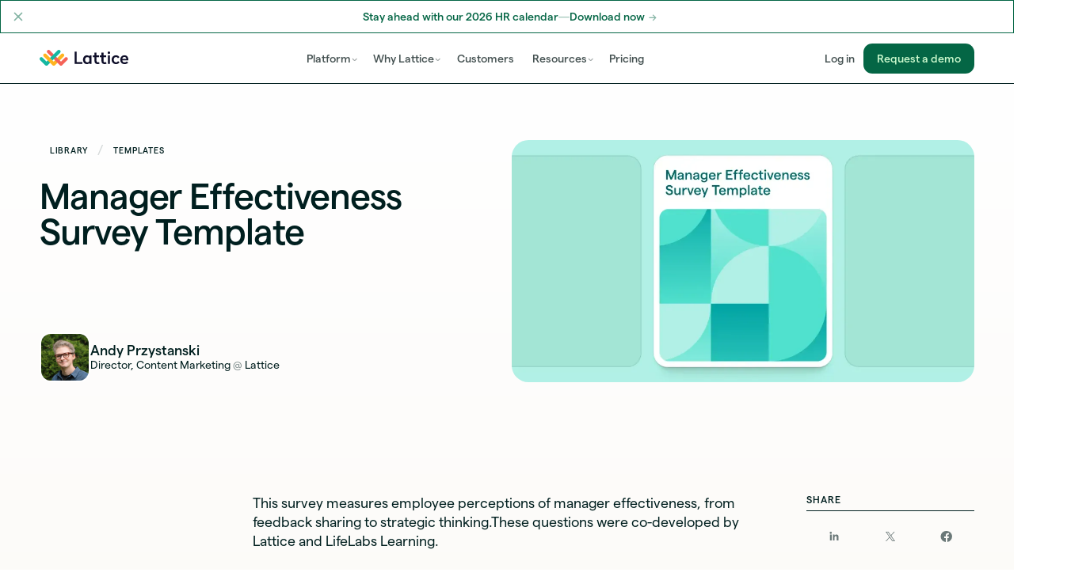

--- FILE ---
content_type: text/html; charset=utf-8
request_url: https://lattice.com/templates/manager-effectiveness-survey-template
body_size: 50676
content:
<!DOCTYPE html><!-- Last Published: Fri Jan 23 2026 18:35:55 GMT+0000 (Coordinated Universal Time) --><html data-wf-domain="lattice.com" data-wf-page="66e09bd2b093e29d8c5847d9" data-wf-site="64ad6f1aef87635bd23449f1" data-wf-intellimize-customer-id="117571950" lang="en" data-wf-collection="66e09bd1b093e29d8c58475c" data-wf-item-slug="manager-effectiveness-survey-template"><head><meta charset="utf-8"/><title>Manager Effectiveness Survey Template | Template | Lattice</title><meta content="This survey measures employee perceptions of manager effectiveness, from feedback sharing to strategic thinking.These questions were co-developed by Lattice and LifeLabs Learning." name="description"/><meta content="Manager Effectiveness Survey Template | Template | Lattice" property="og:title"/><meta content="This survey measures employee perceptions of manager effectiveness, from feedback sharing to strategic thinking.These questions were co-developed by Lattice and LifeLabs Learning." property="og:description"/><meta content="https://cdn.prod.website-files.com/64d227d0bd6695f39ef77395/66e981edca4bc1ee8135f7ee_template-manager-effectiveness-survey-template.webp" property="og:image"/><meta content="Manager Effectiveness Survey Template | Template | Lattice" property="twitter:title"/><meta content="This survey measures employee perceptions of manager effectiveness, from feedback sharing to strategic thinking.These questions were co-developed by Lattice and LifeLabs Learning." property="twitter:description"/><meta content="https://cdn.prod.website-files.com/64d227d0bd6695f39ef77395/66e981edca4bc1ee8135f7ee_template-manager-effectiveness-survey-template.webp" property="twitter:image"/><meta property="og:type" content="website"/><meta content="summary_large_image" name="twitter:card"/><meta content="width=device-width, initial-scale=1" name="viewport"/><link href="https://cdn.prod.website-files.com/64ad6f1aef87635bd23449f1/css/lattice-main.shared.3956867b8.min.css" rel="stylesheet" type="text/css" integrity="sha384-OVaGe4LEpMhZjAO/TZs5dSx/WWvc2TR+AhYFdC3uUG8Ne8/A+vIpKPClrpnHzw2K" crossorigin="anonymous"/><style>html.w-mod-js:not(.w-mod-ix3) :is(.intro-title-h2, .intro-photo.is-a, .intro-photo.is-b, .intro-photo.is-c, .intro-photo.is-d, .manifesto) {visibility: hidden !important;}</style><script type="text/javascript">!function(o,c){var n=c.documentElement,t=" w-mod-";n.className+=t+"js",("ontouchstart"in o||o.DocumentTouch&&c instanceof DocumentTouch)&&(n.className+=t+"touch")}(window,document);</script><link href="https://cdn.prod.website-files.com/64ad6f1aef87635bd23449f1/66cc32f84279fba61a4fe1c5_lattice-favicon-32.png" rel="shortcut icon" type="image/x-icon"/><link href="https://cdn.prod.website-files.com/64ad6f1aef87635bd23449f1/66cc32ff351ef8f537c817c9_lattice-webclip-256.png" rel="apple-touch-icon"/><link href="https://lattice.com/templates/manager-effectiveness-survey-template" rel="canonical"/><style>.anti-flicker, .anti-flicker * {visibility: hidden !important; opacity: 0 !important;}</style><style>[data-wf-hidden-variation], [data-wf-hidden-variation] * {
        display: none !important;
      }</style><script type="text/javascript">if (localStorage.getItem('intellimize_data_tracking_type') !== 'optOut') { localStorage.removeItem('intellimize_opt_out_117571950'); } if (localStorage.getItem('intellimize_data_tracking_type') !== 'optOut') { localStorage.setItem('intellimize_data_tracking_type', 'optOut'); }</script><script type="text/javascript">(function(e){var s={r:[]};e.wf={r:s.r,ready:t=>{s.r.push(t)}}})(window)</script><script type="text/javascript">(function(e,t,p){var n=document.documentElement,s={p:[],r:[]},u={p:s.p,r:s.r,push:function(e){s.p.push(e)},ready:function(e){s.r.push(e)}};e.intellimize=u,n.className+=" "+p,setTimeout(function(){n.className=n.className.replace(RegExp(" ?"+p),"")},t)})(window, 4000, 'anti-flicker')</script><link href="https://cdn.intellimize.co/snippet/117571950.js" rel="preload" as="script"/><script type="text/javascript">var wfClientScript=document.createElement("script");wfClientScript.src="https://cdn.intellimize.co/snippet/117571950.js",wfClientScript.async=!0,wfClientScript.onerror=function(){document.documentElement.className=document.documentElement.className.replace(RegExp(" ?anti-flicker"),"")},document.head.appendChild(wfClientScript);</script><link href="https://api.intellimize.co" rel="preconnect" crossorigin="true"/><link href="https://log.intellimize.co" rel="preconnect" crossorigin="true"/><link href="https://117571950.intellimizeio.com" rel="preconnect"/><meta name="facebook-domain-verification" content="l30w589yvzlrnj9z1vuqkyzr26hhyv" />
<meta name="cf-2fa-verify" content="ZRS2jXpdKUd2Mkk" />
<meta name="google-site-verification" content="e2znlTfEfX6oLEQH3RTFkJ4ft-5ERLmqYlNEvcmx__g" />
<meta name="ahrefs-site-verification" content="88c43708a0ac93eddcf2c511668708657937aea0e975d932b43a94d37cc454c4">

<!-- Osano Consent Mode -->
<script>
  window.dataLayer = window.dataLayer ||[];
  function gtag(){dataLayer.push(arguments);}
  gtag('consent','default',{
    'ad_storage':'denied',
    'analytics_storage':'denied',
    'ad_user_data':'denied',
    'ad_personalization':'denied',
    'personalization_storage':'denied',
    'functionality_storage':'granted',
    'security_storage':'granted',
    'wait_for_update': 500
  });
  gtag("set", "ads_data_redaction", true);
</script>
<!-- End Osano Consent Mode -->

<!-- Osano -->
<script src="https://cmp.osano.com/Azq9EuTkZzvnp3V1p/65bbb0d1-5f72-441e-8361-0d7dcc501417/osano.js"></script> 
<!-- End Osano -->

<!-- GTM -->
<script>(function(w,d,s,l,i){w[l]=w[l]||[];w[l].push({'gtm.start':
new Date().getTime(),event:'gtm.js'});var f=d.getElementsByTagName(s)[0],
j=d.createElement(s),dl=l!='dataLayer'?'&l='+l:'';j.async=true;j.src=
'https://www.googletagmanager.com/gtm.js?id='+i+dl;f.parentNode.insertBefore(j,f);
})(window,document,'script','dataLayer','GTM-56FJSTN');
</script>
<!-- End GTM -->

<!-- Segment -->
<script>
  !function(){var analytics=window.analytics=window.analytics||[];if(!analytics.initialize)if(analytics.invoked)window.console&&console.error&&console.error("Segment snippet included twice.");else{analytics.invoked=!0;analytics.methods=["trackSubmit","trackClick","trackLink","trackForm","pageview","identify","reset","group","track","ready","alias","debug","page","once","off","on"];analytics.factory=function(t){return function(){var e=Array.prototype.slice.call(arguments);e.unshift(t);analytics.push(e);return analytics}};for(var t=0;t<analytics.methods.length;t++){var e=analytics.methods[t];analytics[e]=analytics.factory(e)}analytics.load=function(t,e){var n=document.createElement("script");n.type="text/javascript";n.async=!0;n.src="https://cdn.segment.com/analytics.js/v1/"+t+"/analytics.min.js";var a=document.getElementsByTagName("script")[0];a.parentNode.insertBefore(n,a);analytics._loadOptions=e};analytics.SNIPPET_VERSION="4.1.0";
  analytics.load("f0a8nvxyPnbvHr6hfzXranvjrQjvxKLY");
  analytics.page();
  }}();
</script>
<!-- End Segment -->

<!-- UnifyGTM -->
<script>!(function(){var n=document.createElement('script'); (n.async=!0),n.setAttribute('src', 'https://tag.unifyintent.com/v1/9h9RUGn42jWFW1pQ3ycySU/script.js'), n.setAttribute('data-api-key', 'wk_RBkNS1CY_BPYWiK2xhorj6nCaKF4XntEqCbr5cBNA'), n.setAttribute('id', 'unifytag'), (document.body||document.head).appendChild(n)})()</script>

<!-- Latticookie -->
<script>
// Function to set a cookie
function setCookie(name, value, days) {
  var expires = "";
  if (days) {
    var date = new Date();
    date.setTime(date.getTime() + days * 24 * 60 * 60 * 1000);
    expires = "; expires=" + date.toUTCString();
  }
  document.cookie = name + "=" + (value || "") + expires + "; path=/; SameSite=None; Secure";
}

// Function to get a cookie's value
function getCookie(name) {
	var nameEQ = name + "=";
	var ca = document.cookie.split(";");
	for (var i = 0; i < ca.length; i++) {
		var c = ca[i];
		while (c.charAt(0) === " ") c = c.substring(1);
		if (c.indexOf(nameEQ) === 0) return c.substring(nameEQ.length);
	}
	return null;
}
</script>

<!-- Amplitude -->
<script async src="https://cdn.amplitude.com/script/de62f58a83aed13c5d17f01fb4249975.js"></script><script>window.amplitude.add(window.sessionReplay.plugin({sampleRate: 1}));window.amplitude.init('de62f58a83aed13c5d17f01fb4249975', {"fetchRemoteConfig":true,"autocapture":{"attribution":true,"fileDownloads":true,"formInteractions":true,"pageViews":true,"sessions":true,"elementInteractions":true,"networkTracking":true,"webVitals":true,"frustrationInteractions":true}});</script><!-- [Attributes by Finsweet] Powerful Rich Text -->
<script defer src="https://cdn.jsdelivr.net/npm/@finsweet/attributes-richtext@1/richtext.js"></script>

<!-- [Attributes by Finsweet] Table of Contents -->
<script defer src="https://cdn.jsdelivr.net/npm/@finsweet/attributes-toc@1/toc.js"></script>

<!-- [Attributes by Finsweet] Accordion -->
<script defer src="https://cdn.jsdelivr.net/npm/@finsweet/attributes-accordion@1/accordion.js"></script>

<!-- [Attributes by Finsweet] Social Share -->
<script defer src="https://cdn.jsdelivr.net/npm/@finsweet/attributes-socialshare@1/socialshare.js"></script></head><body><div class="code"><div class="code w-embed"><style>
/* Fluid typography V2 */
html { font-size: 1.25rem; }
@media screen and (max-width:2000px) { html { font-size: calc(0.8441558441558441rem + 0.3246753246753247vw); }}
@media screen and (max-width:768px) { html { font-size: calc(0.8748370273794003rem + 0.2607561929595828vw); }}


/* Font smoothing */
* {
	-webkit-font-smoothing: antialiased;
  -moz-osx-font-smoothing: grayscale;
}

/* Prettier text wrap */
h1, h2, h3, h4, h5 { 
	text-wrap: balance; 
}

p { 
	text-wrap: pretty; 
}

/* Clip all main */
main {
	overflow: clip;
}

/* Add sand gradient to all classless main */
main:not([class]) {
	position: relative;
	background-image: 
  linear-gradient(to bottom, 
  	var(--color--white), 
    rgb(252 250 247) 33%, 
    rgb(252 250 247) 66%,
    var(--color--white)
	);
}

/* Set to currentcolor */
a,
.w-nav-link,
.w-nav-brand,
.w--current,
.w-nav-button.w--open {
  color: currentcolor;
}

.hide {
	display: none!important;
}

.rating-divider,
.divider {
	background-color: currentcolor;
}

.w-container:before, .w-container:after {
	display: none;
}

/* Reset default height */
.w-input, .w-select, .w-slider, .w-slider-nav {
	height: auto;
}

/* Restyle default slider pagination */
.w-slider-dot {
	width: 1rem!important;
	height: 0.2rem!important;
	background-color: var(--color--grey-200)!important;
	margin: 0 0.2rem!important;
	border-radius: 0.4rem!important;
}

.w-slider-dot.w-active {
	background-color: var(--color--forest-400)!important;
}

.w-slider-nav {
	padding-top: 0;
}

/* Add quotation marks to all blockquotes by default */
blockquote::before, blockquote::after {
	position: relative;
	display: inline;
	width: .4em;
  opacity: .32;
  font-family: var(--font--latticon);
}

blockquote::before {
	content: '“';
	margin-left: -.4em;
  left: -.2em;
}

blockquote::after {
	content: '”';
}

li::marker {
  color: color-mix(in srgb, currentcolor 60%, transparent);
}

ol li::marker, .anchor-tab-link {
	font-weight: 500;
	font-variant: tabular-nums;
}

/* Links in paragraphs */
p a, 
li a,
blockquote a
{
	--color: var(--color--teal-800);
  --opacity: 24%;
  --offset: .1em;
	position: relative;
	color: var(--color);
	font-weight: 500;
	text-decoration-line: underline;
	text-decoration-style: solid;
	text-decoration-thickness: .1em;
	text-underline-offset: .1em;
	text-decoration-color: color-mix(in srgb, var(--color) var(--opacity), transparent);
}

p a:hover, 
p a:focus-visible,
li a:hover, 
li a:focus-visible,
blockquote a:hover, 
blockquote a:focus-visible {
  --color: var(--color--teal-600);
}

p .link {
	display: inline;
}

/* Lightbox style */
.w-lightbox-backdrop {
	backdrop-filter: blur(8px);
}

.w-lightbox-figure {
	border-radius: 0.4rem;
	overflow: hidden;
}

/* Cards & cards paragraphs */
.card p:not(.rich-text p),
.card :not(.is-dark) p,
.card-content.is-feat p,
.card.is-flat p,
.card.is-careers .rich p,
.card li
{
	color: var(--color--grey-800);
}

.card.is-dark p {
	color: white!important;
  opacity: .8;
}

.card.is-form.is-callout,
.card.is-dark,
.card.is-careers {
	box-shadow: var(--shadow-none);
}

.resource-grid .card {
	height: auto;
}

.hero-video, .player-video {
	transform: translateZ(0);
	isolation: isolate!important;
}

/* Mobile buttons wrapper */
@media screen and (max-width: 479px) {
.title-wrapper .buttons {
	justify-content: center;
}
}

/* Inline wrappers */
.inline-wrapper * {
	margin: 0;
  display: inline;
}

.inline {
  display: inline;
}

.title-wrapper.is-inline * {
	margin-top: 0;
	margin-bottom: 0;
}

.label.is-separator::before, .label.is-separator::after {
	content: "";
	position: relative;
	width: 100%;
	height: 1px;
	background-color: currentcolor;
	opacity: .24;
	flex: 1 1 0;
}

.container-wrapper.is-sand {
	background: linear-gradient(to bottom, var(--color--grey-50) 0%, transparent 9.6rem);
}

.w-dyn-list {
	display: flex;
  flex-direction: column;
}

.w-dyn-empty, .w-page-count {
	display: none;
}

/* /* Scrollable lists & scroll bars */
@media (max-width: 767px) {
.is-scrollable {
  overflow-x: scroll!important;
  overflow-y: hidden;
  display: flex;
	width: calc(100% + 3.2rem);
	margin-right:  -1.6rem;
	margin-left:   -1.6rem;
	padding-right:  1.6rem;
	padding-bottom: 1.6rem;
	padding-left:   1.6rem;
	flex-flow: row;
	justify-content: flex-start;
	align-items: stretch;
}

.is-scrollable > * {
  flex: 0 0 auto;
  width: 90%;
  height: auto;
  scroll-snap-align: start;
}

.is-scrollable::-webkit-scrollbar{
	height: 2px!important;
}

.is-scrollable::-webkit-scrollbar-track{
	background: color-mix(in srgb, currentcolor 8%, transparent)!important;
	border-radius: 1em!important;
}

.is-scrollable::-webkit-scrollbar-thumb{
	background: color-mix(in srgb, currentcolor 16%, transparent)!important;
	border-radius: 1em!important;
}
}

@media (max-width: 478px) {
.card.is-horizontal .card-content {
	padding-top: .4rem;
  padding-bottom: .4rem;
}
}

/* Zigzag */
.zigzag:nth-child(odd) .zigzag-figure {
	order: -1;
}

.zigzag:nth-child(even) .zigzag-figure {
	order: 1;
}

.zigzag .quote-card {
	margin-top: 1.6rem;
}

@media screen and (max-width: 767px) {
.zigzag:nth-child(odd)  .zigzag-figure, 
.zigzag:nth-child(even) .zigzag-figure {
    order: -1;
}
}

</style></div><div class="code w-embed"><style>
:root {
/* Gradients • 100 */
--gradient-lime-100: linear-gradient(225deg, rgb(255 221 153 / 40%), rgb(196 245 219)), rgb(196 245 219);
--gradient-yellow-100: linear-gradient(225deg, rgb(250 184 255 / 40%), rgb(255 243 194)), rgb(255 243 194);
--gradient-pink-100: linear-gradient(225deg, rgb(255 189 193 / 40%), rgb(253 229 255)), rgb(253 229 255);
--gradient-purple-100: linear-gradient(225deg, rgb(217 173 255 / 40%), rgb(225 225 250)), rgb(225 225 250);
--gradient-blue-100: linear-gradient(225deg, rgb(184 184 255 / 40%), rgb(191 241 245)), rgb(191 241 245);
--gradient-teal-100: linear-gradient(225deg, rgb(103 226 235 / 40%), rgb(177 240 231)), rgb(177 240 231);
--gradient-green-100: linear-gradient(225deg, rgb(81 224 205 / 40%), rgb(205 250 206)), rgb(205 250 206);

/* Gradients • 50 */
--gradient-lime-50: linear-gradient(225deg, rgb(255 221 153 / 20%), rgb(196 245 219 / 50%)), rgb(196 245 219 / 50%);
--gradient-yellow-50: linear-gradient(225deg, rgb(250 184 255 / 20%), rgb(255 243 194 / 50%)), rgb(255 243 194 / 50%);
--gradient-pink-50: linear-gradient(225deg, rgb(255 189 193 / 20%), rgb(253 229 255 / 50%)), rgb(253 229 255 / 50%);
--gradient-purple-50: linear-gradient(225deg, rgb(217 173 255 / 20%), rgb(225 225 250 / 50%)), rgb(225 225 250 / 50%);
--gradient-blue-50: linear-gradient(225deg, rgb(184 184 255 / 20%), rgb(191 241 245 / 50%)), rgb(191 241 245 / 50%);
--gradient-teal-50: linear-gradient(225deg, rgb(103 226 235 / 20%), rgb(177 240 231 / 50%)), rgb(177 240 231 / 50%);
--gradient-green-50: linear-gradient(225deg, rgb(81 224 205 / 40%), rgb(205 250 206 / 50%)), rgb(205 250 206 / 50%);

/* Transitions */
--transition: all 300ms cubic-bezier(0.215, 0.61, 0.355, 1);
  
/* Card shadows */
/* Large */
--shadow--card-large:
var(--color--grey-50) 0px 64px 64px -32px, 
var(--color--grey-50) 0px 32px 32px -16px, 
var(--color--grey-50) 0px 16px 16px -8px, 
var(--color--grey-50) 0px 12px 12px -6px, 
var(--color--grey-50) 0px 6px 6px -3px, 
var(--color--grey-50) 0px 3px 3px -1.5px, 
var(--color--grey-100) 0px 1px 1px -0.5px, 
var(--color--grey-50) 0px 0px 0px 1px;
--shadow-large: 
var(--color--grey-50) 0px 64px 64px -32px, 
var(--color--grey-50) 0px 32px 32px -16px, 
var(--color--grey-50) 0px 16px 16px -8px, 
var(--color--grey-50) 0px 12px 12px -6px, 
var(--color--grey-50) 0px 6px 6px -3px, 
var(--color--grey-50) 0px 3px 3px -1.5px, 
var(--color--grey-100) 0px 1px 1px -0.5px, 
var(--color--grey-50) 0px 0px 0px 1px;

/* Medium */
--shadow--card: 
transparent 0px 64px 64px -32px, 
transparent 0px 32px 32px -16px, 
transparent 0px 16px 16px -8px, 
var(--color--grey-50) 0px 12px 12px -6px, 
var(--color--grey-50) 0px 6px 6px -3px, 
var(--color--grey-50) 0px 3px 3px -1.5px, 
var(--color--grey-100) 0px 1px 1px -0.5px, 
var(--color--grey-50) 0px 0px 0px 1px;
--shadow-medium: 
transparent 0px 64px 64px -32px, 
transparent 0px 32px 32px -16px, 
transparent 0px 16px 16px -8px, 
var(--color--grey-50) 0px 12px 12px -6px, 
var(--color--grey-50) 0px 6px 6px -3px, 
var(--color--grey-50) 0px 3px 3px -1.5px, 
var(--color--grey-100) 0px 1px 1px -0.5px, 
var(--color--grey-50) 0px 0px 0px 1px;

/* Small */
--shadow--card-small: 
transparent 0px 64px 64px -32px, 
transparent 0px 32px 32px -16px, 
transparent 0px 16px 16px -8px, 
transparent 0px 12px 12px -6px, 
var(--color--grey-50) 0px 6px 6px -3px, 
var(--color--grey-50) 0px 3px 3px -1.5px, 
var(--color--grey-100) 0px 1px 1px -0.5px, 
var(--color--grey-50) 0px 0px 0px 1px;
--shadow-small: 
transparent 0px 64px 64px -32px, 
transparent 0px 32px 32px -16px, 
transparent 0px 16px 16px -8px, 
transparent 0px 12px 12px -6px, 
var(--color--grey-50) 0px 6px 6px -3px, 
var(--color--grey-50) 0px 3px 3px -1.5px, 
var(--color--grey-100) 0px 1px 1px -0.5px, 
var(--color--grey-50) 0px 0px 0px 1px;

/* XSmall */
--shadow--card-xsmall: 
transparent 0px 64px 64px -32px, 
transparent 0px 32px 32px -16px, 
transparent 0px 16px 16px -8px, 
transparent 0px 12px 12px -6px, 
transparent 0px 6px 6px -3px, 
var(--color--grey-50) 0px 3px 3px -1.5px, 
var(--color--grey-100) 0px 1px 1px -0.5px, 
var(--color--grey-50) 0px 0px 0px 1px;
--shadow-xsmall: 
transparent 0px 64px 64px -32px, 
transparent 0px 32px 32px -16px, 
transparent 0px 16px 16px -8px, 
transparent 0px 12px 12px -6px, 
transparent 0px 6px 6px -3px, 
var(--color--grey-50) 0px 3px 3px -1.5px, 
var(--color--grey-100) 0px 1px 1px -0.5px, 
var(--color--grey-50) 0px 0px 0px 1px;

/* No shadow */
--shadow--card-none:
transparent 0px 64px 64px -32px, 
transparent 0px 32px 32px -16px, 
transparent 0px 16px 16px -8px, 
transparent 0px 12px 12px -6px, 
transparent 0px 6px 6px -3px, 
transparent 0px 3px 3px -1.5px, 
transparent 0px 1px 1px -0.5px, 
transparent 0px 0px 0px 1px;
--shadow-none: 
transparent 0px 64px 64px -32px, 
transparent 0px 32px 32px -16px, 
transparent 0px 16px 16px -8px, 
transparent 0px 12px 12px -6px, 
transparent 0px 6px 6px -3px, 
transparent 0px 3px 3px -1.5px, 
transparent 0px 1px 1px -0.5px, 
transparent 0px 0px 0px 1px;

/* Icon shadows */
--shadow--icon: 
0px 64px 64px -32px transparent, 
0px 32px 32px -16px transparent, 
0px 16px 16px -8px transparent, 
0px 12px 12px -6px var(--color--grey-50), 
0px 6px 6px -3px var(--color--grey-50), 
0px 3px 3px -1.5px var(--color--grey-50), 
0px 1px 1px -0.5px var(--color--grey-100), 
0px 0px 0px 1px var(--color--grey-50);
--shadow--icon-active: 
0 0.6em 0.6em -0.1em var(--color--grey-100), 
0 0.4em 0.4em -0.1em var(--color--grey-100), 
0 0.2em 0.2em -0.1em var(--color--grey-100), 
0 0.1em 0.1em 0em var(--color--grey-100), 
inset 0 0.12em 0.16em 0 rgb(255 255 255 / 16%), 
inset 0 0.08em 0.12em 0 rgb(255 255 255 / 16%), 
inset 0 -0.16em 0.24em 0 var(--color--grey-100), 
inset 0 -0.08em 0.12em 0.04em var(--color--grey-100);
--shadow--icon-inactive: 
0 0.6em 0.6em -0.1em var(--color--transparent), 
0 0.4em 0.4em -0.1em var(--color--transparent), 
0 0.2em 0.2em -0.1em var(--color--transparent), 
0 0.1em 0.1em 0em var(--color--transparent), 
inset 0 0.12em 0.16em 0 rgb(255 255 255 / 0%), 
inset 0 0.08em 0.12em 0 rgb(255 255 255 / 0%), 
inset 0 -0.16em 0.24em 0 var(--color--transparent), 
inset 0 -0.08em 0.12em 0.04em var(--color--transparent);
  
/* Image shadows */
--shadow-image:
drop-shadow(0 0px 1px rgb(0 31 31 / 24%)) 
drop-shadow(0 2px 2px rgb(0 31 31 / 2%)) 
drop-shadow(0 4px 4px rgb(0 31 31 / 2%));
--shadow--image:
drop-shadow(0px 64px 64px transparent) 
drop-shadow(0px 32px 32px transparent) 
drop-shadow(0px 16px 16px transparent) 
drop-shadow(0px 12px 12px var(--color--grey-50)) 
drop-shadow(0px 6px 6px var(--color--grey-50)) 
drop-shadow(0px 3px 3px var(--color--grey-50)) 
drop-shadow(0px 1px 1px var(--color--grey-100)) 
drop-shadow(0px 0px 1px var(--color--grey-50));
--shadow-image-small: 
drop-shadow(0 0px 1px rgb(0 31 31 / 2%)) 
drop-shadow(0 2px 2px rgb(0 31 31 / 1%)) 
drop-shadow(0 4px 4px rgb(0 31 31 / 1%));
--shadow-image-none: 
drop-shadow(0 0px 1px rgb(0 31 31 / 0%)) 
drop-shadow(0 2px 2px rgb(0 31 31 / 0%)) 
drop-shadow(0 4px 4px rgb(0 31 31 / 0%));


/* App shadows */
--shadow--app: 
inset 0px 2px 8px 0px rgb(255 255 255 / 12%), 
inset 0 -2px 6px 0 var(--color--grey-100), 
0 16px 16px 0 transparent, 
0 8px 8px 0 transparent, 
0 4px 4px 0 var(--color--grey-50), 
0 2px 2px 0 var(--color--grey-50), 
0 0 1px 0 rgb(0 31 31 / 16%);
--shadow--app-hover: 
inset 0px 2px 8px 0px rgb(255 255 255 / 12%),  
inset 0 -2px 6px 0 var(--color--grey-100),
0 16px 16px 0 var(--color--grey-50), 
0 8px 8px 0 var(--color--grey-50), 
0 4px 4px 0 var(--color--grey-50), 
0 2px 2px 0 var(--color--grey-50), 
0 0 1px 0 rgb(0 31 31 / 16%);

}
</style></div><div class="code w-embed"><style>
.is-paused {
	animation-play-state: paused!important;
}

/* Focus effect for all links */
a:focus-visible {
	outline-color: var(--color--grey-100);
	outline-style: solid;
	outline-width: 3px;
}

/* Gradient outline effect */
.eyebrow::after {
  content: '';
  position: absolute;
	inset: 0;
  border-radius: inherit;
  border: 1px solid var(--color--green-200);
  -webkit-mask-image: linear-gradient(45deg, black 0%, transparent 100%);
	mask-image: linear-gradient(45deg, black 0%, transparent 100%);
  pointer-events: none;
}

/* Product labels and icons */
.product-label-icon.is-active,
.product-label.is-nav:hover .product-label-icon,
.product-label.is-nav.w--current .product-label-icon,
.product-label.is-large.is-plus:hover .product-label-icon,
.product-label.is-large.is-plus.w--current .product-label-icon,
.product-label.is-large.is-plus.is-active .product-label-icon,
.card.is-pricing:hover .product-label-icon,
.plus-tab:hover .product-label-icon,
.plus-tab.w--current .product-label-icon,
.side-tab.is-product.w--current .product-label-icon, .side-tab.is-product:hover .product-label-icon{
	color: white;
	background-color: var(--color--turquoise-400);
	box-shadow: var(--shadow--icon-active);
}

.product-label .product-label-icon + *,
input.w-button {
	transition: var(--transition);
}

.product-label.is-large.is-plus {
	transition: var(--transition);
	box-shadow: var(--shadow-medium);
}

.product-label.is-large.is-plus.w--current,
.product-label.is-large.is-plus.is-active {
	box-shadow: var(--shadow-none);
  color: var(--color--forest-400);
}

.plus-tab.w--current .plus-tabs-corner.is-tab {
	display: block;
}

.plus-tab:hover .product-label.is-large,
.plus-tab.w--current .product-label.is-large {
  color: var(--color--forest-400);
}

.card,
.plus-tab {
	box-shadow: var(--shadow--card);
  transition: var(--transition);
}

a.card:hover, .card:has(.link-overlay):hover {
	box-shadow: var(--shadow--card-large);
  transform: perspective(1200px) translateZ(8px);
  z-index: 1;
}

.portal-item-stevie, .side-tab-link {
	transition: var(--transition);
	box-shadow: var(--shadow-small);
}

.card.is-flat, .side-tab.w--current {
	box-shadow: var(--shadow-none);
}

a.card.is-flat:hover {
	box-shadow: var(--shadow--card);
  background: white;
}

.side-tab-link {
	transition: var(--transition);
	box-shadow: var(--shadow-medium);
}

.side-tab-link:hover {
	box-shadow: var(--shadow-xsmall);
}

.side-tab-link.w--current {
	box-shadow: var(--shadow-none);
}

.tooltip .tooltip-content {
	pointer-events: none;
}

.tooltip:hover .tooltip-content{
	pointer-events: auto;
	opacity: 1;
	filter: blur(0px);
	transform: translateY(0rem);
	pointer-events: auto;
}
</style></div><div class="code w-embed"><style>
/* PLUS TABS */
.plus-tabs-menu :nth-child(2) .plus-tabs-corner { height: 7.3rem;}
.plus-tabs-menu :nth-child(3) .plus-tabs-corner { height: 12.4rem;}
.plus-tabs-menu :nth-child(4) .plus-tabs-corner { height: 17.5rem;}
.plus-tabs-menu :nth-child(5) .plus-tabs-corner { height: 22.6rem;}
.plus-tabs-menu :nth-child(6) .plus-tabs-corner { height: 27.7rem;}
.plus-tab-image {
	filter: var(--shadow-image);
}

.plus-tab:hover {
	box-shadow: var(--shadow-small);
}

.plus-tab.w--current {
	box-shadow: var(--shadow-none);
}
</style></div><div class="code w-embed"><style>
/* Margin bottom, ascending */
.jumbo:last-child, 
.headline:last-child,
h1:last-child, 
h2:last-child, 
h3:last-child, 
h4:last-child, 
h5:last-child,
h6:last-child,
.h1:last-child, 
.h2:last-child, 
.h3:last-child, 
.h4:last-child, 
.h5:last-child,
.h6:last-child,
.title-wrapper:last-child,
.title-grid:last-child,
.switch-tab *,
.logo-title *,
.block.is-check *,
.accordion-trigger h3,
.accordion-trigger .h4,
.accordion-trigger .h5,
.divider:last-child,
.eyebrow:last-child,
.label:not(.w-embed .label):last-child,
.label-wrapper .label,
.product-label:last-child,
.tag:last-child,
.tags:last-child,
.tags .tag,
.card-title-numbered .card-number,
.card-title:last-child,
.card-logo-title:last-child,
.breadcrumb:last-child,
.logo-icons .logo-icon,
.testimonial-accordion .card-title,
.card-logo-title *,
.link-banner .link,
ul:last-child,
ol:last-child,
.title-wrapper:has(> .w-condition-invisible) > h2 
{
	margin-bottom: 0;
}

.card-logo-title .tag,
.card-logo-title .tags
{
	margin-bottom: .2rem;
}

.cms-sidebar-sticky .label {
	margin-bottom: .4rem;
}

.title-wrapper.is-hero {
	margin-bottom: 4rem;
}

/* Margin top, ascending */
.label + .divider,
.buttons > .button,
.buttons > .link,
.buttons > .pill-link,
.buttons .w-embed .button,
.buttons .w-embed .link,
.buttons .w-embed .pill-link,
.link-banner .link,
.link-banner .w-embed .link,
.link-banner .w-embed .link.is-small,
.link-banner .button,
.signin-form .button,
.player-button .link,
.pricing-suite-cta .button,
.table-cell .link:only-child,
.tag + .card-title,
.feature-icon + h2,
.link:only-child,
.column-2 p + p,
.label.is-separator:first-child,
.label.is-separator + .buttons,
.label.is-separator + .button,
.label.is-separator + .pill-link,
.tags .pill-link
{
	margin-top: 0;
}

p + p,
p + .tag,
p + .tags,
h1 + .button, 
h1 + .link, 
h2 + .button, 
h2 + .link, 
h3 + .button, 
h3 + .link, 
h4 + .button, 
h4 + .link, 
h5 + .button, 
h5 + .link, 
h1 + .buttons, 
h2 + .buttons, 
h3 + .buttons, 
h4 + .buttons, 
h5 + .buttons
{
margin-top: .8em;
}

p + .ratings,
p + .pill-link,
.button + .ratings,
.buttons + .ratings,
.w-embed .link,
.card-image-wrapper + .tag
{
	margin-top: 1.2rem;
}

.quote + .author,
.scroll-item-paragraph + .link,
.title-wrapper p + .video-wrapper
{
	margin-top: 1.6rem;
}

.body-xl + .divider, 
.body-l + .divider, 
.scroll-item-paragraph + .divider
{
	margin-top: 2.4rem;
}

/* Other */
.buttons > .link {
  font-size: .9rem;
}

.section:has(.callout:only-child),
.section:has(.outro:only-child) {
	padding-top: 2rem;
	padding-bottom: 2rem;
}

.w-embed:has(.label) {
	width: 100%;
}

</style></div><div class="code w-embed"><style>
/* Add attribute characters = # where # is the max amount of characters per line */
[characters="10"] { max-width: 10ch; }
[characters="11"] { max-width: 11ch; }
[characters="12"] { max-width: 12ch; }
[characters="13"] { max-width: 13ch; }
[characters="14"] { max-width: 14ch; }
[characters="15"] { max-width: 15ch; }
[characters="16"] { max-width: 16ch; }
[characters="17"] { max-width: 17ch; }
[characters="18"] { max-width: 18ch; }
[characters="19"] { max-width: 19ch; }
[characters="20"] { max-width: 20ch; }
[characters="21"] { max-width: 21ch; }
[characters="22"] { max-width: 22ch; }
[characters="23"] { max-width: 23ch; }
[characters="24"] { max-width: 24ch; }
[characters="25"] { max-width: 25ch; }
[characters="26"] { max-width: 26ch; }
[characters="27"] { max-width: 27ch; }
[characters="28"] { max-width: 28ch; }
[characters="29"] { max-width: 29ch; }
[characters="30"] { max-width: 30ch; }
[characters="31"] { max-width: 31ch; }
[characters="32"] { max-width: 32ch; }
[characters="33"] { max-width: 33ch; }
[characters="34"] { max-width: 34ch; }
[characters="35"] { max-width: 35ch; }
[characters="36"] { max-width: 36ch; }
[characters="37"] { max-width: 37ch; }
[characters="38"] { max-width: 38ch; }
[characters="39"] { max-width: 39ch; }
[characters="40"] { max-width: 40ch; }
[characters="41"] { max-width: 41ch; }
[characters="42"] { max-width: 42ch; }
[characters="43"] { max-width: 43ch; }
[characters="44"] { max-width: 44ch; }
[characters="45"] { max-width: 45ch; }
[characters="46"] { max-width: 46ch; }
[characters="47"] { max-width: 47ch; }
[characters="48"] { max-width: 48ch; }
[characters="49"] { max-width: 49ch; }
[characters="50"] { max-width: 50ch; }
[characters="51"] { max-width: 51ch; }
[characters="52"] { max-width: 52ch; }
[characters="53"] { max-width: 53ch; }
[characters="54"] { max-width: 54ch; }
[characters="55"] { max-width: 55ch; }
[characters="56"] { max-width: 56ch; }
[characters="57"] { max-width: 57ch; }
[characters="58"] { max-width: 58ch; }
[characters="59"] { max-width: 59ch; }
[characters="60"] { max-width: 60ch; }

/* Add attribute margin = [size] where [size] is the amount of bottom-margin */
[margin="none"] { margin-bottom: 0!important; }
[margin="xsmall"] { margin-bottom: var(--margin--xsmall)!important; }
[margin="small"] { margin-bottom: var(--margin--small)!important; }
[margin="medium"] { margin-bottom: var(--margin--medium)!important; }
[margin="large"] { margin-bottom: var(--margin--large)!important; }
[margin="xlarge"] { margin-bottom: var(--margin--xlarge)!important; }

/* Font weights */
[weight="400"] { font-weight: 400; }
[weight="500"] { font-weight: 500; }
[weight="600"] { font-weight: 600; }

/* Line Height */
[lineheight=".9"] { line-height: .9; }
[lineheight="1"] { line-height: 1; }
[lineheight="1.1"] { line-height: 1.1; }
[lineheight="1.2"] { line-height: 1.2; }
[lineheight="1.3"] { line-height: 1.3; }
[lineheight="1.4"] { line-height: 1.4; }
[lineheight="1.5"] { line-height: 1.5; }

/* Overflow */
[overflow="hidden"] { overflow: hidden; }
[overflow="clip"] { overflow: clip; }
[overflow="visible"] { overflow: visible; }

/* Ellipsis */
[lines="7"] {
	display: -webkit-box;
	-webkit-line-clamp: 7;
	-webkit-box-orient: vertical;
  max-height: 9.4em;
	overflow: hidden;
}

[lines="6"] {
	display: -webkit-box;
	-webkit-line-clamp: 6;
	-webkit-box-orient: vertical;
  max-height: 8em;
	overflow: hidden;
}

[lines="5"] {
	display: -webkit-box;
	-webkit-line-clamp: 5;
	-webkit-box-orient: vertical;
  max-height: 6.4em;
	overflow: hidden;
}

[lines="4"] {
	display: -webkit-box;
	-webkit-line-clamp: 4;
	-webkit-box-orient: vertical;
  max-height: 5.2em;
	overflow: hidden;
}

[lines="3"] {
	display: -webkit-box;
	-webkit-line-clamp: 3;
	-webkit-box-orient: vertical;
  max-height: 4em;
	overflow: hidden;
}

[lines="2"] {
	display: -webkit-box;
	-webkit-line-clamp: 2;
	-webkit-box-orient: vertical;
  max-height: 2.6em;
	overflow: hidden;
}

[lines="1"] {
	display: -webkit-box;
	-webkit-line-clamp: 1;
	-webkit-box-orient: vertical;
  max-height: 1.3em;
	overflow: hidden;
}

/* Decoration */
[decoration="line"] { text-decoration: line-through; }
[decoration="underline"] { text-decoration: underline; }
[decoration="overline"] { text-decoration: overline; }

/* Wrap */
[text-wrap="pretty"]  { text-wrap: pretty; }
[text-wrap="balance"] { text-wrap: balance; }
[text-wrap="wrap"]    { text-wrap: wrap; }
[text-wrap="nowrap"]  { text-wrap: nowrap; }

/* Product Icons */
.product-icons .product-icon,
.breadcrumb[Product=""] .product-label-icon {
	display: none;
}

.product-icons[Product="Performance" i] .product-icon.is-performance,
.product-icons[Product="Compensation" i] .product-icon.is-compensation,
.product-icons[Product="Analytics" i] .product-icon.is-analytics,
.product-icons[Product="Goals" i] .product-icon.is-goals,
.product-icons[Product="OKRs & Goals" i] .product-icon.is-goals,
.product-icons[Product="OKRs-Goals" i] .product-icon.is-goals,
.product-icons[Product="Grow" i] .product-icon.is-grow,
.product-icons[Product="Engagement" i] .product-icon.is-engagement,
.product-icons[Product="HRIS" i] .product-icon.is-hris,
.product-icons[Product="Payroll" i] .product-icon.is-payroll {
	display: flex;
}

/* Background gradients */
[gradient="lime-100" i] { background: var(--gradient-lime-100);}
[gradient="lime-50" i] { background: var(--gradient-lime-50);}
[gradient="yellow-100" i] { background: var(--gradient-yellow-100);}
[gradient="yellow-50" i] { background: var(--gradient-yellow-50);}
[gradient="pink-100" i] { background: var(--gradient-pink-100);}
[gradient="pink-50" i] { background: var(--gradient-pink-50);}
[gradient="purple-100" i] { background: var(--gradient-purple-100);}
[gradient="purple-50" i] { background: var(--gradient-purple-50);}
[gradient="blue-100" i] { background: var(--gradient-blue-100);}
[gradient="blue-50" i] { background: var(--gradient-blue-50);}
[gradient="teal-100" i] { background: var(--gradient-teal-100);}
[gradient="teal-50" i] { background: var(--gradient-teal-50);}
[gradient="green-100" i] { background: var(--gradient-green-100);}
[gradient="green-50" i] { background: var(--gradient-green-50);}

/* Noise base */
[noise]::after {
	content:"";
	position: absolute;
	inset: 0%;
	z-index: 5;
	width: 100%;
	height: 100%;
	background-image: url(https://cdn.prod.website-files.com/64ad6f1aef87635bd23449f1/6723b3e98f42c311c0f4b607_texture-grain.webp);
	background-position: 0px 0px;
	background-size: 250px;
  background-repeat: repeat;
	mix-blend-mode: overlay;
	object-fit: cover;
	object-position: 50% 50%;
  pointer-events: none;
	opacity: 0;
}

/* Noise options */
[noise="large"]::after { opacity: 0.75; }
[noise="medium"]::after { opacity: 0.5; }
[noise="small"]::after { opacity: 0.25; }

/* Text colors */
[txt-color="black"] { color: var(--color--black); }
[txt-color="grey-800"] { color: var(--color--grey-800); }
[txt-color="grey-600"] { color: var(--color--grey-600); }

/* Text gradients */
[txt-gradient] { 
	position: relative;
	background-clip: text;
	-webkit-background-clip: text;
	-webkit-text-fill-color: transparent;
}

[txt-gradient="green" i] {
	--step-1: #00A3A3;
	--step-2: #33b88c;
	--step-3: #a9eba9;
	background-image: linear-gradient(100deg, var(--step-1), var(--step-2), var(--step-3), var(--step-2), var(--step-1));
  background-size: 200% 100%;
}

[txt-gradient="blue" i] {
	--step-1: var(--color--blue-800);
	--step-2: var(--color--blue-400);
	--step-3: var(--color--turquoise-400);
	background-image: linear-gradient(100deg, var(--step-1), var(--step-2), var(--step-3), var(--step-2), var(--step-1));
	background-size: 200% 100%;
}

[txt-gradient="purple" i] {
	--step-1: #7070FF;
	--step-2: #AD67EB;
	--step-3: #FAB8FF;
	background-image: linear-gradient(100deg, var(--step-1), var(--step-2), var(--step-3), var(--step-2), var(--step-1));
	background-size: 200% 100%;
}

[txt-gradient="turquoise" i] {
	--step-1: rgb(0, 224, 224);
	--step-2: rgb(131, 255, 189);
	--step-3: rgb(152, 255, 155);
	background-image: linear-gradient(100deg, var(--step-1), var(--step-2), var(--step-3), var(--step-2), var(--step-1));
	background-size: 200% 100%;
}

[txt-gradient="lime" i] { 
	background-image: linear-gradient(342deg, var(--color--transparent) 69%, #dbeb7a), linear-gradient(29deg, hsla(148.06451612903226, 100.00%, 75.69%, 0.00) 25%, hsla(180, 100.00%, 43.92%, 0.00) 42%, #98ff9b), linear-gradient(to bottom, hsla(0, 0.00%, 100.00%, 1.00),hsla(0, 0.00%, 100.00%, 1.00)); }
  
[txt-gradient-animation="true"] { 
	animation: txt-gradient 12s linear infinite;
}

@keyframes txt-gradient {
	from { background-position: 0%; }
  to { background-position: -200%; }
}

/* Shadows */
[shadow="large"] { box-shadow: var(--shadow-large);}
[shadow="medium"] { box-shadow: var(--shadow-medium);}
[shadow="small"] { box-shadow: var(--shadow-small);}
[shadow-image="medium"] { filter: var(--shadow-image);}
[shadow-image="small"] { filter: var(--shadow-image-small);}

/* Desktop/mobile swap */
[display-mode="desktop"] { 
@media only screen and (max-width: 767px) {
	display: none;
}
}

[display-mode="mobile"] { 
@media only screen and (min-width: 768px) {
	display: none;
}
}

</style></div><div class="code w-embed"><style>
.hide {
	display: none;
}

/* Affects large desktops */
@media only screen and (min-width: 1600px) {
.anchor-sidebar {
	display: block;
}
}

/* Affects desktop only */
@media only screen and (min-width: 992px) {
.hide-on-desktop {
	display: none;
}
}

/* Affects tablet and below */
@media only screen and (max-width: 991px) {
.hide-on-tablet {
	display: none;
}
}
 
/* Affects tablet and above */
@media only screen and (min-width: 767px) {


}
}

/* Affects landscape mobile and below */
@media only screen and (max-width: 767px) {
.hide-on-phone {
	display: none;
}

.plus-tab.w--current .plus-tab-content.is-mobile {
	display: flex;
}

.wf-design-mode .feat-tabs-content {
	display: block;
}
}
 
/* Affects mobile */
@media only screen and (max-width: 478px) {
.card-image.is-resource.is-small,
.card-image.is-resource.is-large{
	aspect-ratio: 16 / 9;
}
}
</style></div><div class="code w-embed"><style>
/* Buttons wrapper */
.buttons:has(.rainbowton + .link),
.buttons:has(.button + .link) {
	gap: 1.2rem;
}

@media screen and (max-width: 768px) {
.buttons:has(.rainbowton + .link),
.buttons:has(.button + .link) {
	gap: 1.6rem;
}
}


/* Regular links */
.link::after,
.footer-link::after {
	content: "⯈";
	opacity: .5;
	position: relative;
	display: inline-block;
	margin-left: 0.14em;
  top: .12em;
	transition: var(--transition);
	font-family: var(--font--latticon);
	font-size: 1.1em;
}

.link.is-accordion::after {
	transform: rotate(90deg);
	margin-left: 0.28em;
	top: .2em;
}

.footer-link::after {
	margin-left: -0.2em;
	opacity: 0;
}

.link:hover::after, .link:focus::after,
.link-wrapper:hover .link::after, .link-wrapper:focus .link::after,
.nav-row-link:hover .link::after, .nav-row-link:focus .link::after,
a.card:hover .link::after, a.card:focus .link::after,
.link-banner:hover .link::after, a.card:focus .link::after,
.banner-content:hover .link::after, .banner-content:focus .link::after,
.roi-hero-subresult:hover .link::after, .roi-hero-subresult:focus .link::after {
	transform: translateX(.1em);
  opacity: 1;
}

.link.is-accordion:hover::after, .link.is-accordion:focus::after 
{
	transform: rotate(90deg) translateX(.1em);
}

.footer-link:hover::after, .footer-link:focus::after
{
  opacity: .5;
	transform: translateX(.1em);
}

/* Title links */
.card-title.is-link::after, .card-title.is-accordion::after {
	content: "⯈";
	opacity: 1;
	position: relative;
	display: inline-block;
	transition: var(--transition);
	font-family: var(--font--latticon);
	color: color-mix(in srgb, currentcolor 60%, transparent);
	background-color: color-mix(in srgb, currentcolor 4%, transparent);
  border: 1px solid color-mix(in srgb, currentcolor 8%, transparent);;
	text-align: center;
  left: 0.24em;
	line-height: 1;
	font-size: .8em;
	width: 1.1em;
	height: 1.1em;
	border-radius: 50%;
	flex: 0 0 auto;
}

.card-title.is-accordion::after {
	content: "⯆";
	left: 0;
}

.card-title.is-link:hover::after, .card-title.is-link:focus::after,
a.card:hover .card-title.is-link::after, a.card:focus .card-title.is-link::after,
a.bento-card:hover .card-title.is-link::after, a.bento-card:focus .card-title.is-link::after,
.minicard:hover .card-title.is-link::after, .minicard:focus .card-title.is-link::after
{
	transform: translateX(.1em);
	color: color-mix(in srgb, currentcolor 100%, transparent);
}

.card-title.is-accordion:hover::after, .card-title.is-accordion:focus::after,
a.card:hover .card-title.is-accordion::after, a.card:focus .card-title.is-accordion::after,
.roadmap-item:hover .card-title.is-accordion::after, .roadmap-item:focus .card-title.is-accordion::after
{
	transform: translateX(0);
	color: color-mix(in srgb, currentcolor 100%, transparent);
}

/* Minicards */
.minicard .card-title.is-link {
	width: 100%;
}

.minicard:hover .minicard-image, .minicard:focus .minicard-image {
	top: -.1rem;
	box-shadow: var(--shadow--card);
}

.minicard .tag, .minicard .tags {
	margin-bottom: .2rem;
}


/* Pill links*/
.pill-link {
	--pill-bg: color-mix(in srgb, var(--color--teal-100) 75%, transparent);
	background-color: color-mix(in srgb, var(--pill-bg) 75%, transparent);
}

.pill-link.is-grey {
	--pill-bg: color-mix(in srgb, var(--color--grey-100) 75%, transparent);
}

.pill-link.is-white {
	--pill-bg: color-mix(in srgb, var(--color--white) 100%, transparent);
}

.pill-link::after {
	content: "⯈";
	opacity: .67;
	position: relative;
	display: inline-block;
	transition: var(--transition);
	font-family: var(--font--latticon);
	color: currentcolor;
	background-color: white;
	text-align: center;
	line-height: 1.1;
	width: 1.2em;
	height: 1.2em;
	font-size: 1.2em;
	border-radius: 50%;
  outline: 1px solid var(--color--grey-50);
}

.pill-link.is-load::after {
  transform: rotate(90deg);
}

.pill-link:hover, .pill-link:focus,
a.card:hover .pill-link, a.card:focus .pill-link,
a.bento-card:hover .pill-link, a.bento-card:focus .pill-link{
	background-color: color-mix(in srgb, var(--pill-bg) 100%, transparent);
}

.pill-link:hover::after, .pill-link:focus::after,
a.card:hover .pill-link::after, a.card:focus .pill-link::after,
a.bento-card:hover .pill-link::after, a.bento-card:focus .pill-link::after{
	opacity: 1;
	outline: 1px solid var(--color--grey-100);
}

.buttons .pill-link {
	width: 100%;
	flex: 1 1 0%;
}

/* Disabled */
.button[state="disabled"] {
	background-image: none;
	background-color: var(--color--grey-50);
  box-shadow: none;
  border: 1px dashed var(--color--grey-100);
  color: var(--color--grey-400);
  pointer-events: none;
}
</style></div><div class="code w-embed"><style>
.w-richtext figure {
	max-width: 100%;
}

.w-richtext figure.w-richtext-align-fullwidth {
	max-width: 100% !important;
}

.w-richtext figure.w-richtext-align-fullwidth>div {
	width: 100%;
}

/* Headings in rich texts */
.rich :is(h1, h2, h3, h4, h5, h6) {
	text-wrap: pretty;
}
/* Embeds in rich texts */
.rich .w-embed {
	margin: 1.2em 0;
	max-width: 100%;
}

.rich .w-embed::before, .rich .w-embed::after {
	display: none;
}

/* Code blocks in rich texts */
.rich pre {
	background-color: var(--color--black) !important;
	border-radius: var(--radius--medium);
	padding: .8em !important;
	font-size: 0.9em;
}

/* Heading spacings */
.rich > :is(h1, h2, h3, h4, h5, h6):first-child,
.rich > div:not([class]):first-child > :is(h1, h2, h3, h4, h5, h6):first-child {
	margin-top: 0;
}

/* Figures (images, videos...) in rich texts */
.w-richtext figure.w-richtext-figure-type-video, .w-richtext figure[data-rt-type=video] {
	width: 100%;
  height: auto;
	aspect-ratio: 16 / 9;
	padding-bottom: 0!important;
  margin-bottom: 1.6em;
}

.w-richtext figure.w-richtext-figure-type-video iframe, 
.w-richtext figure[data-rt-type="video"] iframe {
	border-radius: var(--radius--small);
	box-shadow: var(--shadow--card);
}

.w-richtext figure img {
	border-radius: var(--radius--small);
}

.w-richtext figure.w-richtext-align-fullwidth img {
	border-radius: var(--radius--medium);
	box-shadow: var(--shadow--card);
	border: .4rem solid white;
}

.w-richtext figure.w-richtext-align-floatleft {
	margin-right: 1.2em;
}

.w-richtext figure.w-richtext-align-floatright {
	margin-left: 1.2em;
}

/* List styles */
ol ol,
ol li ol,
ul ul, 
ul li ul {
	margin-bottom: 0!important;
}

ol li ol {
	list-style: lower-alpha;
}

/* Checklist styles */
.checklist li, .rich.is-checklist li {
	list-style-type: none;
}

.checklist li:not(.checklist-item), .rich.is-checklist li {
	padding-left: 0.6em;
}

.checklist li::before,
.rich.is-checklist li::before {
	content: "✅";
	position: absolute;
	left: 0em;
  margin-top: .1em;
	font-family: var(--font--latticon);
	font-size: 1em;
	text-align: center;
	display: flex;
	width: 1.1em;
	height: 1.1em;
	ratio: 1 / 1;
	border-radius: 50%;
	background: var(--color--green-100);
	color: var(--color--green-600);
	align-items: center;
	justify-content: center;
}

/* Links in rich texts */
.rich p a,
.rich li a,
.rich td a {
	display: inline;
	padding: .2em .3em .2em .4em;
	border-radius: .4em;
	box-decoration-break: clone;
	-webkit-box-decoration-break: clone;
  outline-offset: -1px;
	color: var(--color--forest-400);
  background-color: var(--color--teal-50);
	outline: 1px solid var(--color--grey-100);
	font-style: normal;
  font-weight: 400;
	filter: url(#gooey-filter);
}

.rich p a:hover, .rich p a:focus,
.rich li a:hover, .rich li a:focus,
.rich td a:hover, .rich td a:focus {
  outline-offset: -1px;
	color: var(--color--forest-800);
  background-color: var(--color--teal-100);
	outline: 1px solid var(--color--grey-100);
}

/* Disclaimer variant */
.rich.is-disclaimer p a,
.rich.is-disclaimer li a,
.rich.is-disclaimer td a {
	color: var(--color--grey-600);
  background-color: var(--color--grey-50);
	outline: 1px solid var(--color--grey-100);
}

.rich.is-disclaimer p a:hover, .rich.is-disclaimer p a:focus,
.rich.is-disclaimer li a:hover, .rich.is-disclaimer li a:focus,
.rich.is-disclaimer td a:hover, .rich.is-disclaimer td a:focus {
  outline-offset: -1px;
	color: var(--color--grey-800);
  background-color: var(--color--grey-50);
	outline: 1px solid var(--color--grey-200);
}

/* Rich hyperlinks chevron */
.rich p a::after,
.rich li a::after,
.rich td a::after {
	content: "⯈";
	font-family: 'Latticon';
	margin-left: .16em;
	position: relative;
	top: .1em;
  right: 0;
	opacity: .33;
  transition: var(--transition);
}

.rich p a:hover::after, .rich p a:focus::after,
.rich li a:hover::after, .rich li a:focus::after,
.rich td a:hover::after, .rich td a:focus::after {
	right: -.08em;
	opacity: .67;
}

/* Button link style when bold + italic + new line */
p:has(> a:only-of-type > strong > em) > a:only-of-type {
	display: inline-block;
	padding: .8rem 2.4rem;
	margin-top: .2rem;
	margin-bottom: 1.2rem;
	font-size: .9em;
	font-weight: 500;
  border-radius: .6rem;
  border: none;
  outline: none;
  background-color: rgb(204, 255, 228);
	background-image: linear-gradient(180deg, var(--color--teal-50), var(--color--teal-100));
	box-shadow: var(--shadow--card);
	color: var(--color--forest-400);
}

p:has(> a:only-of-type > strong > em) > a:only-of-type:hover {
	box-shadow: var(--shadow--card-large);
}

/* Ensures links aren't italic */
.rich a i, .rich a em {
	font-style: normal;
}

/* Last paragraph has no margin */
.rich p:last-child {
	margin-bottom: 0;
}

/* Tables in rich texts */
table {
	border-collapse: collapse;
	border-spacing: 0;
	table-layout: fixed;
	margin-top: .8rem !important;
	margin-bottom: 1.2rem;
	position: relative;
	font-size: .7em;
  width: 100%;
}

th, td {
	border: 1px solid var(--color--grey-100);
	text-align: left;
	padding: .4em;
	width: auto;
	word-wrap: break-word;
}

thead {
	background-color: var(--color--grey-50);
}

/* No margin for the first/last wrappper */
.rich-wrapper:last-child {
	margin-bottom: 0;
}

.rich-wrapper:first-child {
	margin-top: 0;
}

/* Hide sidebar if empty */
.library-sidebar:empty {
	display: none;
}

/* Disclaimer rich texts */
.rich.is-disclaimer p {
	text-wrap: balance;
}

/* Quoted people */
.rich blockquote + p:has(> em:only-child)::before {
	content: "— ";
  opacity: .5;
  margin-right: .2em;
}

.rich blockquote + p:has(> em:only-child) {
  color: color-mix(in srgb, var(--color--black) 64%, transparent);
  font-weight: 500;
  font-size: .9em;
  margin-top: -2em;
	margin-bottom: 2em;
}

.rich blockquote + p:has(> em:only-child) em {
  font-style: normal;
}

/* Center in title wrappers */
.title-wrapper:not(.is-left, .is-left-align) .rich {
	text-align: center;
}

/* Resources */
.rich.is-resources li {
	padding-left: .3em;
  margin-left: .1em;
}

.rich.is-resources li::marker {
	content: "↪";
	font-weight: 500;
}

</style>

<!--> Gooey <-->
<svg style="display: none">
<defs>
<filter id="gooey-filter">
	<feGaussianBlur in="SourceGraphic" result="blur" stdDeviation="4" />
	<feColorMatrix 
  in="blur" 
  result="colormatrix" 
  type="matrix" 
  values="1 0 0 0 0
	        0 1 0 0 0
	        0 0 1 0 0
	        0 0 0 18 -10" />
	<feBlend in="SourceGraphic" in2="colormatrix" />
</filter>
</defs>
</svg></div><div class="code w-embed"><!-- Start: Lattice Icon Set 1.0 -->
<svg style="display: none;">

<!-- Product / Performance -->
<symbol id="icon-product-performance" viewBox="0 0 16 16">
<g stroke="currentColor" stroke-linecap="round" stroke-linejoin="round">
<path d="M8 12s7.5 0 7.5-4c0-2.5-4.5-3.667-4.5-3.667M8 4S.5 4 .5 8c0 2.5 4.5 3.667 4.5 3.667"/>
<path d="M7 2.5 8.5 4 7 5.5m2 8L7.5 12 9 10.5"/>
</g>
</symbol>

<!-- Product / Compensation -->
<symbol id="icon-product-compensation" viewBox="0 0 16 16">
<g stroke="currentColor" stroke-linecap="round" stroke-linejoin="round">
<circle cx="4.5" cy="4.5" transform="matrix(-1 0 0 1 10 6)" r="4.5" />
<path d="M11.45 10.704A4.59 4.59 0 1 0 5.298 4.55M8.13 11A4.6 4.6 0 0 1 5 7.865" />
</g>
</symbol>

<!-- Product / Analytics -->
<symbol id="icon-product-analytics" viewBox="0 0 16 16">
<g stroke="currentColor" stroke-linecap="round" stroke-linejoin="round">
<rect x="1.25" y="2.5" width="13.5" height="11" rx="2" />
<path d="M4.25 10.5V8m2.5 2.5v-5m2.5 5V8m2.5 2.5v-5" />
</g>
</symbol>

<!-- Product / Goals -->
<symbol id="icon-product-goals" viewBox="0 0 16 16">
<g stroke="currentColor" stroke-linecap="round" stroke-linejoin="round">
<path d="M.77 10a7.5 7.5 0 1 0 0-4" />
<path d="M11.75 6a4.25 4.25 0 1 0 0 4" />
<circle cx="8" cy="8" r="1.25" />
</g>
</symbol>

<!-- Product / Grow -->
<symbol id="icon-product-grow" viewBox="0 0 16 16">
<g stroke="currentColor" stroke-linecap="round" stroke-linejoin="round">
<path d="M8 6v4m0 0c0 2-1 4-3.5 4s-4-2-4-2.5C1 11 3.5 10 5 12m3-2c0 1 1 1 1 1 .5 0 1-.5 1-.5S12 9 11.5 6C11.161 3.967 9 1.5 8 1.5S4.839 3.967 4.5 6C4 9 6 10.5 6 10.5m5 1.5c1.5-2 4-1 4.5-.5 0 .5-1.5 2.5-4 2.5-1.5 0-2-.917-2-.917" />
</g>
</symbol>

<!-- Product / Engagement -->
<symbol id="icon-product-engagement" viewBox="0 0 16 16">
<path d="M2.146 8.853a.5.5 0 0 0 .707-.708zM7 3.999l.354-.353zM8 5l-.354.353.354.354.354-.354zm1-1-.354-.355zm4.5 4.5-.353-.355zm-8.146 2.146L5 10.293 4.293 11l.354.353zm3.353 2.646-.354-.353zm-5.854-8.94c.858-.858 2.537-1.255 3.793.001l.707-.707c-1.744-1.744-4.064-1.144-5.207 0zm3.793 0 1 1.001.708-.706-1-1.001zm2.707 0c1.255-1.253 2.935-.856 3.793.002l.707-.707c-1.142-1.142-3.462-1.745-5.207-.002zm3.793.002c.859.859 1.256 2.537 0 3.791l.707.708c1.745-1.743 1.143-4.063 0-5.206zm-4.5-.708-1 1 .708.707 1-1zm4.5 4.5-4.793 4.793.708.707 4.793-4.793zm-10.293 0c-1.255-1.255-.858-2.934 0-3.793l-.707-.707C1.004 4.789.4 7.11 2.146 8.853zm4.793 4.793-2.292-2.293-.707.707 2.292 2.293zm.707 0a.5.5 0 0 1-.707 0l-.707.707a1.5 1.5 0 0 0 2.122 0z" fill="currentcolor" />
<path d="M4.5 12.5v-2.121h2.121" stroke="currentcolor" stroke-linecap="round" stroke-linejoin="round" />
</symbol>

<!-- Product / HRIS -->
<symbol id="icon-product-hris" viewBox="0 0 16 16">
<path d="m4 7.75-1.5 1.5L1 7.75m11 1.5 1.5-1.5 1.5 1.5" stroke="currentcolor" stroke-linecap="round" stroke-linejoin="round" />
<path d="M13 5.25a.5.5 0 0 0 1 0zm1 3.5v-.5h-1v.5zm-7 0h.5a.5.5 0 0 0-.1-.3zm1.5.5a.5.5 0 0 0 1 0zM6.485 8.064l-.4.3zm2.685.459.4.3zm.345-.46-.4-.3zM3 8.75v-4.5H2v4.5zm1.5-6h7v-1h-7zm7 10.5h-6v1h6zm-6.5-.5v-.833H4v.833zm2.5-3.333V9.25h-1v.167zM13 4.25v1h1v-1zm0 4.5v3h1v-3zm-5.5.5v-.5h-1v.5zm-.1-.8-.515-.686-.8.6.515.686zm1.715-.686-.345.459.8.6.345-.46zM8.5 9.034v.216h1v-.216zm-1.615-1.27a1.39 1.39 0 0 1 .13-1.822l-.707-.707a2.39 2.39 0 0 0-.223 3.129zm-.718 2.986c.736 0 1.333-.597 1.333-1.333h-1c0 .184-.15.333-.333.333zM5 11.917c0-.645.522-1.167 1.167-1.167v-1C4.97 9.75 4 10.72 4 11.917zm.5 1.333a.5.5 0 0 1-.5-.5H4a1.5 1.5 0 0 0 1.5 1.5zm3.27-5.027c-.175.234-.27.518-.27.81h1c0-.075.025-.15.07-.21zm2.73 6.027a2.5 2.5 0 0 0 2.5-2.5h-1a1.5 1.5 0 0 1-1.5 1.5zM8.985 5.942c.49.49.546 1.267.13 1.822l.8.6a2.39 2.39 0 0 0-.223-3.129zM11.5 2.75a1.5 1.5 0 0 1 1.5 1.5h1a2.5 2.5 0 0 0-2.5-2.5zM7.015 5.942a1.393 1.393 0 0 1 1.97 0l.707-.707a2.393 2.393 0 0 0-3.384 0zM3 4.25a1.5 1.5 0 0 1 1.5-1.5v-1A2.5 2.5 0 0 0 2 4.25z" fill="currentcolor" />
</symbol>

<!-- Product / Payroll -->
<symbol id="icon-product-payroll" viewBox="0 0 16 16">
<g stroke="currentColor" stroke-linecap="round" stroke-linejoin="round">
<path d="M12 2H4a2 2 0 0 0-2 2v8a2 2 0 0 0 2 2h8a2 2 0 0 0 2-2V4a2 2 0 0 0-2-2Z" />
<path d="M5.5 1v1.75m5-1.75v1.75m-.79 3H7c-.69 0-1.25.56-1.25 1.25v0c0 .69.56 1.25 1.25 1.25h2c.69 0 1.25.56 1.25 1.25v0c0 .69-.56 1.25-1.25 1.25H6.2m1.8 0v1m0-7v1" />
</g>
</symbol>

<!-- Product / Time Tracking -->
<symbol id="icon-product-time-tracking" viewBox="0 0 16 16">
<g stroke="currentColor" stroke-linecap="round" stroke-linejoin="round">
<path d="M5.5 3.544A6.001 6.001 0 1 0 8 3V1H6.25h3.5" />
<path d="m5.5 8.5 2 2L11 7m2-2 1.15-1.15m0 0-.651-.652m.651.652.652.65" />
</g>
</symbol>

<!-- Product / Manager Tools -->
<symbol id="icon-product-manager-tools" viewBox="0 0 16 16">
<g stroke="currentColor" stroke-linecap="round" stroke-linejoin="round">
<rect x="14.75" y="14" width="13.5" height="10" rx="2" transform="rotate(-180 14.75 14)" />
<path d="M5.5 7h5M4 12v2m8-2v2" />
<path d="M11.75 4V3a1.5 1.5 0 0 0-1.5-1.5h-4.5A1.5 1.5 0 0 0 4.25 3v1" />
</g>
</symbol>

<!-- Misc / AI -->
<symbol id="icon-misc-ai" viewBox="0 0 16 16">
<path fill-rule="evenodd" clip-rule="evenodd" d="m7.574.267-.722 1.499a6.6 6.6 0 0 1-3.086 3.086l-1.499.722a.473.473 0 0 0 0 .852l1.499.722a6.6 6.6 0 0 1 3.086 3.086l.722 1.499c.172.356.68.356.852 0l.722-1.499a6.6 6.6 0 0 1 3.086-3.086l1.499-.722a.473.473 0 0 0 0-.852l-1.499-.722a6.6 6.6 0 0 1-3.086-3.086L8.426.267a.473.473 0 0 0-.852 0M8 1.687l-.247.513A7.6 7.6 0 0 1 4.2 5.753L3.687 6l.513.247A7.6 7.6 0 0 1 7.753 9.8l.247.513.247-.513A7.6 7.6 0 0 1 11.8 6.247L12.313 6l-.513-.247A7.6 7.6 0 0 1 8.247 2.2z" fill="currentcolor" />
<path d="M3.5 13.5h2m5 0h2m-5.5 2h2" stroke="currentColor" stroke-linecap="round" stroke-linejoin="round"/>
</symbol>

<!-- Misc / AI Agent -->
<symbol id="icon-misc-ai-agent" viewBox="0 0 16 16">
<g stroke="currentcolor" stroke-linecap="round">
<path d="M9.48001 2.28828C10.7931 1.70253 11.9582 1.64309 12.679 2.24795C14.161 3.49145 13.2039 7.07179 10.5414 10.2448C7.87889 13.4179 4.51914 14.9821 3.03718 13.7386C1.60675 12.5383 2.44867 9.16087 4.90332 6.07399"/>
<path d="M7.78088 10.442C7.6087 10.4018 7.43548 10.3584 7.26148 10.3117C3.52722 9.31114 0.847632 7.20262 1.27646 5.60222C1.70528 4.00182 5.08013 3.51559 8.81439 4.51618C12.5487 5.51677 15.2282 7.62529 14.7994 9.22569C14.6103 9.93155 13.8481 10.4207 12.7347 10.6611"/>
<path d="M3.58801 2.08346C3.79364 1.73643 4.06133 1.49095 4.3897 1.37143C5.94826 0.804165 8.28361 3.28931 9.60586 6.92215C10.9281 10.555 10.7365 13.9599 9.17798 14.5271C8.97327 14.6016 8.75515 14.6235 8.52769 14.597"/>
</g>
</symbol>

</svg>
<!-- End: Lattice Icon Set 1.0 -->

<!-- Component Variants -->
<style>
.icon-svg { 
	display: none; 
}

[data-wf--icon--variant="product-performance"] .icon-svg:has(.icon-product-performance),
[data-wf--icon--variant="product-compensation"] .icon-svg:has(.icon-product-compensation),
[data-wf--icon--variant="product-analytics"] .icon-svg:has(.icon-product-analytics),
[data-wf--icon--variant="product-goals"] .icon-svg:has(.icon-product-goals),
[data-wf--icon--variant="product-grow"] .icon-svg:has(.icon-product-grow),
[data-wf--icon--variant="product-engagement"] .icon-svg:has(.icon-product-engagement),
[data-wf--icon--variant="product-hris"] .icon-svg:has(.icon-product-hris),
[data-wf--icon--variant="product-payroll"] .icon-svg:has(.icon-product-payroll),
[data-wf--icon--variant="product-time-tracking"] .icon-svg:has(.icon-product-time-tracking),
[data-wf--icon--variant="product-manager-tools"] .icon-svg:has(.icon-product-manager-tools),
[data-wf--icon--variant="misc-ai"] .icon-svg:has(.icon-misc-ai),
[data-wf--icon--variant="misc-ai-agent"] .icon-svg:has(.icon-misc-ai-agent)
{ 
	display: flex; 
}

</style></div><div class="code w-embed"><style>
/* Tooltips */
.tooltip:hover .tooltip-icon, .tooltip:focus .tooltip-icon {
	color: var(--color--black);
  background-color: white;
}

.tooltip:hover .tooltip-content, .tooltip:focus .tooltip-content {
	opacity: 1;
	filter: blur(0px);
  display: block;
	transform: scale(1);
  height: auto;
}

.tooltip-icon::after {
	content: "?";
	position: absolute;
  top: .12em;
  font-size: .7em;
}

.card.is-tooltip .card-content:only-child {
	padding: .2rem .4rem;
}

/* Pill tips */
.library-social:hover .library-social-tip, .library-social:focus .library-social-tip {
	opacity: 1;
  transform: translateY(0%);
  filter: blur(0);
}

/* AI tag */
.tag.is-ai {
  animation: ai-tag 4s ease-in-out infinite;
  background-size: 450% 100%;
}

@keyframes ai-tag {
  0% {
    background-position: 100% 50%;
  }
  100% {
    background-position: 0% 50%;
  }
}
</style></div><div class="code w-embed"><style>
/* Tag shimmer effect */
.newtag[shimmer="true"]::after {
	content:"";
  position: absolute;
  left: 0;
  height: 100%;
  width: .8rem;
  transform: skew(-12deg);
  background-color: white;
	animation: shimmer 2.5s infinite cubic-bezier(0.65, 0.05, 0.36, 1);
	mix-blend-mode: soft-light;
	opacity: .8;
  z-index: 10;
  pointer-events: none;
}

@keyframes shimmer {
	from { left: calc(0% - .8rem); }
	to { left: 100%; }
}

/* Hide icon slot if empty */
.newtag .newtag-icon:has(.newtag-slot:empty) {
	display: none;
}

/* Tweak padding if icon slot is empty */
.newtag:has(.newtag-slot:not(:empty)) {
	padding-left: .6em;
}

/* Hide tag if no text */
.newtag-wrapper:has(.newtag-text:empty) {
	display: none;
}

/* Remove margin when wrapped, first or last */
.tags .newtag-wrapper,
.newtag-wrapper:last-child,
.newtag-wrapper:only-child {
	margin-bottom: 0;
}

/* Minutes tags */
.newtag:has(.newtag-text[fs-list-field="minutes"])::after {
	content:"mins";
}
</style></div><div class="code w-embed"><style>
/* Authors */
.author-role *,
.author.is-small .author-role {
	display: inline;
}

.author.is-small .author-name {
	display: inline-flex;
}

.author.is-small .author-bio {
	display: block;
}

.author.is-small .author-name::after {
	content: "•";
  font-size: .5em;
  opacity: .24;
	place-self: center;
	margin: 0 .7em 0 0;
  position: relative;
  top: -.1em;
}

.author.is-hero .author-logo.is-dot {
	width: 3rem;
  transform: translate(12%,12%);
}

.author-role:has(div:nth-child(3):empty) div:nth-child(2),
.author-role div:empty {
	display: none;
}


/* Bento cards */
.bento-card.is-quote .author {
	color: var(--color--green-100);
}

.bento-card p {
	font-size: .9rem;
  color: var(--color--grey-600);
}

.bento-card.is-book p, .bento-card.is-stat p {
	color: currentcolor;
  opacity: .8;
}

.bento-card:hover .bento-card-bg, .bento-card:focus .bento-card-bg {
	opacity: .4;
}

.bento-card.is-quote:hover .author-photo.is-funky {
	transform: rotate(0);
}

.bento-card .bento-image {
filter: 
drop-shadow(0 0px 1px rgb(0 31 31 / 12%)) 
drop-shadow(0 4px 4px rgb(0 31 31 / 4%)) 
drop-shadow(0 8px 8px rgb(0 31 31 / 2%)) 
}

.bento-card:hover .bento-image {
filter: 
drop-shadow(0 0px 1px rgb(0 31 31 / 24%)) 
drop-shadow(0 4px 4px rgb(0 31 31 / 8%)) 
drop-shadow(0 8px 8px rgb(0 31 31 / 4%)) 
transform: translateX(0);
}
</style></div></div><section class="banner"><div class="code w-embed"><style>
.banner.is-cookied {
  display: none!important;
}

/* Link arrow */
.banner-link::after {
	content:"→";
  position: relative;
  opacity: .48;
  margin-left: .3em;
  transition: all .3s cubic-bezier(0.22, 0.61, 0.36, 1);
}

.banner-content:hover .banner-link::after {
	opacity: 1;
  margin-left: .5em;
}

/* Variables */
.banner::before {
	--step-1: var(--color--green-100);
	--step-2: var(--color--teal-100);
	--step-3: var(--color--green-100);
	--step-4: var(--color--teal-100);
}

.banner {
--banner-speed: 12s;
--banner-opacity: 1;
--banner-saturation: 120%;
--banner-brightness: 110%;
}

.banner::before {
content: "";
position: absolute;
inset: -.2rem;
background: linear-gradient(to right, var(--step-1), var(--step-2), var(--step-3), var(--step-4), var(--step-3), var(--step-2), var(--step-1));
background-size: 200% 200%;
opacity: var(--banner-opacity);
filter: saturate(var(--banner-saturation)) brightness(var(--banner-brightness));
animation: banner-glow infinite linear var(--banner-speed);
}

@keyframes banner-glow {
0% { background-position: 0% 50%; }
100% { background-position: 200% 50%; }
}
</style></div><a data-wf-native-id-path="18b65376-7472-89a3-1f09-3e067bea59b6:eeb7954a-40c0-e2ec-ce73-2b06a0adaa7c" data-wf-ao-click-engagement-tracking="true" data-wf-element-id="eeb7954a-40c0-e2ec-ce73-2b06a0adaa7c" data-wf-component-context="%5B%7B%22componentId%22%3A%2223cdbde8-b6ea-63fe-c313-9cdcc8887a9c%22%2C%22instanceId%22%3A%2218b65376-7472-89a3-1f09-3e067bea59b6%22%7D%5D" href="/hr-calendar/2026" class="banner-content w-inline-block"><img src="https://cdn.prod.website-files.com/64ad6f1aef87635bd23449f1/692d69c9b47759478a902de4_hrc-2026-banner.avif" loading="lazy" alt="" class="banner-image"/><div>Stay ahead with our 2026 HR calendar</div><div class="banner-divider">—</div><div class="banner-link">Download now</div></a><link rel="prefetch" href="/hr-calendar/2026"/><div aria-label="Close banner" role="button" class="banner-close"><div class="banner-close-icon w-embed"><svg width="100%" viewBox="0 0 16 16" fill="none" xmlns="http://www.w3.org/2000/svg">
<path d="M13 12.9999L9.41421 9.41415C8.63316 8.6331 7.36683 8.63311 6.58579 9.41415L3 12.9999" stroke="currentcolor" stroke-width="2" stroke-linecap="square"/>
<path d="M3 3L6.58579 6.58579C7.36684 7.36684 8.63316 7.36683 9.41421 6.58579L13 3" stroke="currentcolor" stroke-width="2" stroke-linecap="square"/>
</svg></div></div></section><div data-animation="default" class="nav w-nav" data-easing2="ease-out-cubic" data-easing="ease-out-cubic" data-collapse="small" role="banner" data-no-scroll="1" data-duration="200" data-doc-height="1"><div class="code w-embed"><style>
/* VARIABLES */
html {
--spring: linear(0, 0.039 1.6%, 0.157 3.4%, 1.029 12.4%, 1.174 15%, 1.243 17.8%, 1.227 21.4%, 1.003 30.8%, 0.94 36.6%, 1.015 55.2%, 1);
}

/* DROPDOWN: Underline effect */
@media screen and (min-width: 768px) {
.nav-link::before {
	content: "";
	position: absolute;
	width: 100%;
	height: 1px;
	bottom: -.75rem;
	background: var(--color--grey-600);
	transition: var(--transition);
	transform: scaleX(0);
	mask: linear-gradient(to right, transparent, black, transparent);
	opacity: 0;
}

.nav-link.w--open::before {
	transform: scaleX(1);
	opacity: 1;
}
}

/* DROPDOWN: Chevron icon */
.nav-drop .nav-link::after {
	content: "⯆";
  font-family: "Latticon";
  opacity: .5;
	transition: var(--transition);
}

.nav-drop .nav-link.w--open::after {
	content: "⯅";
}

.nav-drop .nav-link:hover::after, 
.nav-drop .nav-item:focus-visible::after, 
.nav-drop .nav-item.w--open::after {
  opacity: 1;
}

@media screen and (min-width: 768px) {
.nav-drop .nav-link {
	padding-right: .6em;
}
}

/* DROPDOWN: In animation */
.nav-content {
  transition:   
  opacity   .4s cubic-bezier(0.24, 0.64, 0.32, 1),
  filter    .2s cubic-bezier(0.24, 0.64, 0.32, 1),
  transform .4s linear(0, 0.675 11.4%, 0.874 18%, 0.997 25.8%, 1.053 39.6%, 1) ;
}

.nav-content,
.nav-dropdown .w--open .nav-content {
  opacity: 1;
  filter: blur(0);
  transform: translateY(0);
}

@starting-style {
  .nav-drop .nav-content {
    opacity: 0;
    filter: blur(2px);
    transform: translateY(-.4rem);
  }
}

/* LINKS: Hover+focus states */
.nav-link:hover, 
.nav-link:focus-visible, 
.nav-link.w--open {
	background: var(--color--sand-50);
	color: var(--color--black);
}

.nav-link:focus-visible {
	outline: 3px solid var(--color--grey-50);
}

/* BURGER: Base & animation */
.nav-burger::before, 
.nav-burger::after {
	content:"";
	position:absolute;
	inset: 0;
	margin: auto;
	width: 45%;
	height: 2px;
	background-color: currentcolor;
  transition: .4s all var(--spring);
}

.nav-burger::before { 
	transform: translateY(-4px);
}

.nav-burger::after { 
	transform: translateY(4px);
}

.nav-burger.w--open::before, 
.nav-burger.w--open::after { 
	width: 28%;
}

.nav-burger.w--open::before { 
	transform: translateY(0) rotate(-45deg);
}

.nav-burger.w--open::after { 
	transform: translateY(0) rotate(45deg);
}

/* ITEMS: States & animations */
.nav-item-title > :first-child {
	display: inline;
}

.nav-item-title::after {
	content:"→";
  display: inline-block;
  opacity: 0;
  filter: blur(2px);
  margin-left: .3em;
	transform: translateX(-25%);
  transform-origin: 0% 50%;
  transition: 
  opacity .3s cubic-bezier(0.24, 0.64, 0.32, 1),
  filter .3s cubic-bezier(0.24, 0.64, 0.32, 1),
  transform .4s var(--spring);
  scale: 1;
}

a:hover .nav-item-title::after,
a:focus-visible .nav-item-title::after {
	opacity: .32;
	filter: blur(0px);
  transform: translateX(0%);
}

/* CALLOUT: States & animation */
.nav-callout::before {
	content:"";
	position: absolute;
	inset: -20%;
	transform: skew(20deg);
	border-radius: inherit;
	--opacity: 80%;
  --duration: 10s;
	--period: 200%;
	--stop-1: color-mix(in oklch, var(--color--pink-200), transparent var(--opacity));
	--stop-2: color-mix(in oklch, var(--color--blue-200), transparent var(--opacity));
	--stop-3: color-mix(in oklch, var(--color--lime-200), transparent var(--opacity));
	background-image: repeating-linear-gradient(to left, 
  	var(--stop-1), var(--stop-2), var(--stop-3), var(--stop-2), var(--stop-1));
	background-size: var(--period) var(--period);
	background-position: 0% 0%;
	animation: nav-callout linear infinite var(--duration);
  filter: saturate(125%);
}

@keyframes nav-callout {
to {
background-position: var(--period) calc(-1 * var(--period));
}
}

.nav-callout::after, 
.nav-card .card-image-wrapper::after {
	--border: 1px; 
	content:"";
  position: absolute;
  z-index: 10;
  inset: 0;
  border-radius: inherit;
	outline: var(--border) solid var(--color--grey-100);
	outline-offset: calc(-1 * var(--border));
	mix-blend-mode: color-burn;
	transition: all .3s var(--spring);
}

.nav-callout::before, 
.nav-callout::after, 
.nav-card .card-image-wrapper::after {
	pointer-events: none;
}

a.nav-callout:hover::after, 
a.nav-callout:focus-visible::after,
a.nav-card:hover .card-image-wrapper::after,
a.nav-card:focus-visible .card-image-wrapper::after {
	--border: 3px;
}

.nav-callout-icon::before, .nav-callout-icon::after {
	content:"";
	position: absolute;
	inset: 0;
	width: 100%;
	aspect-ratio: 1 / 1;
	margin: auto;
	border-radius: inherit;
	pointer-events: none;
	opacity: .08;
	background-color: var(--color--teal-200);
	border: 1px solid var(--color--grey-100);
	z-index: -1;
}

.nav-callout-icon::before, 
.nav-callout-icon::after,
.nav-callout-icon,
.nav-callout-ui {
	transition: all 1s linear(0, 0.402 7.4%, 0.711 15.3%, 0.929 23.7%, 1.008 28.2%, 1.067 33%, 1.099 36.9%, 1.12 41%, 1.13 45.4%, 1.13 50.1%, 1.111 58.5%, 1.019 83.2%, 1.004 91.3%, 1);
}

.nav-callout-icon::before {
	--base: 2;
	--hover: 3;
	scale: var(--base);
}

.nav-callout-icon::after {
	--base: 4;
	--hover: 6;
	scale: var(--base);
}

.nav-callout-icon svg {
	--base: 1;
	--hover: .98;
	scale: var(--base);
}

.nav-callout:hover .nav-callout-icon::before,
.nav-callout:hover .nav-callout-icon::after,
.nav-callout:hover .nav-callout-icon svg,
.nav-callout:focus-visible .nav-callout-icon::before,
.nav-callout:focus-visible .nav-callout-icon::after,
.nav-callout:focus-visible .nav-callout-icon svg {
	scale: var(--hover);
}

.nav-callout-icon svg {
	filter: drop-shadow(0px 2px 6px var(--color--teal-200));
}

.nav-callout:hover .nav-callout-icon,
.nav-callout:focus-visible .nav-callout-icon {
	transform: rotate(-12deg) translate(-42%, -100%);
}

.nav-callout:hover .nav-callout-ui,
.nav-callout:focus-visible .nav-callout-ui {
	transform: scale(1.1) rotate(-1deg);
}

@media screen and (max-width: 767px) {
.nav-callout .nav-item-title::after {
	opacity: .32;
	filter: blur(0px);
  transform: translateX(0%);
}

.nav-callout .nav-item-title {
	display: flex;
	justify-content: space-between;
}
}

/* COLUMN: adjustments */
.nav-column:first-child {
	border: none;
  padding: 0;
}

/* SUBLIST: States */
.nav-sublist:has(.nav-subitem:hover) .nav-subitem:not(:hover),
.nav-sublist:has(.nav-subitem:focus-visible) .nav-subitem:not(:focus-visible){
	color: var(--color--grey-600);
}

/* SUBLIST: Tree */
.nav-subitem {
	--border: var(--color--grey-50);
  --thickness: 1px;
}

.nav-subitem::before, .nav-subitem::after {
	content: "";
	position: absolute;
	left: 0;
	transition: var(--transition);
}

.nav-subitem::before {
	border-left: var(--thickness) solid var(--border);
	width: var(--thickness);
	height: 100%;
	top: 0;
}

.nav-subitem::after {
	border-left: var(--thickness) solid var(--border);
	border-bottom: var(--thickness) solid var(--color--grey-50);
	border-bottom-left-radius: .4em;
	width: .8em;
	aspect-ratio: 1 / 1;
	top: .1em;
	clip-path: polygon(var(--thickness) 0, 100% 0, 100% 100%, var(--thickness) 100%);
}

.nav-subitem:last-child::before {
	height: .8em;
}

/* ICONS */
.nav-list:has(.nav-item:hover) .nav-item:not(:hover) .icon-block,
.nav-list:has(.nav-item:focus-visible) .nav-item:not(:focus-visible) .icon-block {
	background: var(--_theme---icons--background-hover);
}

.nav-list:has(.nav-item:hover) .nav-item:not(:hover) .icon-block svg,
.nav-list:has(.nav-item:focus-visible) .nav-item:not(:focus-visible) .icon-block svg {
	opacity: .64;
}

/* A11Y: Skip link */
.nav-skip.w--current {
	color: var(--color--sand-800);
}

/* BYLINE */
.nav-logo[nav-byline]::after {
  content: attr(nav-byline);
  font-size: 1.1em;
  padding-left: .6em;
  border-left: 1px solid var(--color--grey-100);
  position: relative;
  top: .04em;
  color: var(--color--grey-600);
  white-space: nowrap;
}

/* RESPONSIVE: Desktop */
@media screen and (min-width: 768px) {
.nav-drop-wrapper.w--open::before {
	content: "";
	position: absolute;
	inset: 0;
	top: 1px;
	background: linear-gradient(to bottom, white, transparent);
	height: calc(100% + 25vh);
	transform: scaleX(1.5);
	mask: linear-gradient(to bottom, black 60%, transparent);
	pointer-events: none;
}
}

/* RESPONSIVE: Tablet */
@media (min-width: 768px) and (max-width: 820px) {
.nav-links {
	justify-content: flex-end;
}
}

/* RESPONSIVE: Mobile */
@media screen and (max-width: 767px) {
[data-nav-menu-open] {
	display: flex !important;
}

.w-nav-overlay {
	top: calc(100% + 1px);
	backdrop-filter: blur(4px);
	background-color: var(--color--grey-100);
}

.nav-drop .nav-link::after {
	font-size: 1.4em;
}
}
</style></div><div class="container is-nav w-container"><div class="nav-skip"><a data-wf-native-id-path="574565cf-7c82-321a-50e6-001d3721e3cc:24ac96fb-53b7-84e8-39b3-7370c0b62483" data-wf-ao-click-engagement-tracking="true" data-wf-element-id="24ac96fb-53b7-84e8-39b3-7370c0b62483" data-wf-component-context="%5B%7B%22componentId%22%3A%2260708384-fa67-bd25-49df-5263e6591566%22%2C%22instanceId%22%3A%22574565cf-7c82-321a-50e6-001d3721e3cc%22%7D%5D" href="#main" class="nav-skip-link w-inline-block"><div>Skip to content</div></a></div><a aria-label="Lattice Homepage" data-wf-native-id-path="574565cf-7c82-321a-50e6-001d3721e3cc:24ac96fb-53b7-84e8-39b3-7370c0b62486" data-wf-ao-click-engagement-tracking="true" data-wf-element-id="24ac96fb-53b7-84e8-39b3-7370c0b62486" data-wf-component-context="%5B%7B%22componentId%22%3A%2260708384-fa67-bd25-49df-5263e6591566%22%2C%22instanceId%22%3A%22574565cf-7c82-321a-50e6-001d3721e3cc%22%7D%5D" href="/" class="nav-logo w-inline-block"><img src="https://cdn.prod.website-files.com/64ad6f1aef87635bd23449f1/66ed6200f5f22a3486307da2_logo-color-lattice.svg" loading="eager" alt="Logo of Lattice" class="nav-logo-image"/></a><nav role="navigation" class="nav-links w-nav-menu"><div data-hover="false" data-delay="0" class="nav-drop w-dropdown"><div data-wf-native-id-path="574565cf-7c82-321a-50e6-001d3721e3cc:24ac96fb-53b7-84e8-39b3-7370c0b6248a" data-wf-ao-click-engagement-tracking="true" data-wf-element-id="24ac96fb-53b7-84e8-39b3-7370c0b6248a" data-wf-component-context="%5B%7B%22componentId%22%3A%2260708384-fa67-bd25-49df-5263e6591566%22%2C%22instanceId%22%3A%22574565cf-7c82-321a-50e6-001d3721e3cc%22%7D%5D" class="nav-link w-dropdown-toggle"><div>Platform</div></div><nav class="nav-drop-wrapper w-dropdown-list"><div class="nav-content"><div class="nav-column"><div class="label is-small">Platform overview</div><div class="w-layout-grid nav-list"><a data-wf-native-id-path="574565cf-7c82-321a-50e6-001d3721e3cc:24ac96fb-53b7-84e8-39b3-7370c0b6248e:6a65ce47-d9ac-db2a-55b4-26f7ce2d063c" data-wf-ao-click-engagement-tracking="true" data-wf-element-id="6a65ce47-d9ac-db2a-55b4-26f7ce2d063c" data-wf-component-context="%5B%7B%22componentId%22%3A%2260708384-fa67-bd25-49df-5263e6591566%22%2C%22instanceId%22%3A%22574565cf-7c82-321a-50e6-001d3721e3cc%22%7D%2C%7B%22componentId%22%3A%226a65ce47-d9ac-db2a-55b4-26f7ce2d0637%22%2C%22instanceId%22%3A%2224ac96fb-53b7-84e8-39b3-7370c0b6248e%22%7D%5D" href="/platform" class="nav-item w-inline-block"><div data-wf--icon-wrapper--variant="blue" class="icon-block w-variant-959aa6b9-1669-25ec-2006-8c95a1a5f2c1"><div class="icon-slot"><div class="icon w-embed"><!-- Icon / Misc / Lattice -->
<svg viewBox="0 0 16 16" fill="none" width="100%">
<g fill="currentColor">
<path d="m4.341 9.692-.456.459-2.23-2.237a.97.97 0 0 0-1.37 0 .976.976 0 0 0 0 1.376l2.914 2.925c.379.38.993.38 1.372 0l1.142-1.146zm2.744 0 .23-.23-1.372-1.376-.23.23zm2.72-1.352 2.482-2.49a.97.97 0 0 1 1.371 0 .975.975 0 0 1 0 1.376l-2.48 2.49z" />
<path d="M8.434 9.716 8 10.15l-4.286-4.3a.97.97 0 0 0-1.372 0 .975.975 0 0 0 0 1.376l4.972 4.989c.38.38.993.38 1.372 0l1.12-1.123zm4.368 2.499 2.914-2.924a.975.975 0 0 0 0-1.376.97.97 0 0 0-1.372 0l-2.228 2.235-2.51-2.518-1.372 1.376 3.196 3.207c.379.38.993.38 1.372 0m-5.94-4.583 1.372-1.376-2.463-2.47a.97.97 0 0 0-1.371 0 .975.975 0 0 0 0 1.375z" />
<path fill-rule="evenodd" clip-rule="evenodd" d="M11.6 3.786a.97.97 0 0 0-1.371 0l-4.286 4.3 1.371 1.376 4.287-4.3a.976.976 0 0 0 0-1.376" />
</g>
</svg></div></div></div><div class="nav-item-info"><div class="nav-item-title"><div>Explore Our Platform</div></div><div class="nav-item-liner">High-performing teams are built here</div></div></a><link rel="prefetch" href="/platform"/><a data-wf-native-id-path="574565cf-7c82-321a-50e6-001d3721e3cc:24ac96fb-53b7-84e8-39b3-7370c0b6248e:6a65ce47-d9ac-db2a-55b4-26f7ce2d0645" data-wf-ao-click-engagement-tracking="true" data-wf-element-id="6a65ce47-d9ac-db2a-55b4-26f7ce2d0645" data-wf-component-context="%5B%7B%22componentId%22%3A%2260708384-fa67-bd25-49df-5263e6591566%22%2C%22instanceId%22%3A%22574565cf-7c82-321a-50e6-001d3721e3cc%22%7D%2C%7B%22componentId%22%3A%226a65ce47-d9ac-db2a-55b4-26f7ce2d0637%22%2C%22instanceId%22%3A%2224ac96fb-53b7-84e8-39b3-7370c0b6248e%22%7D%5D" href="/platform/habits" class="nav-item w-inline-block"><div data-wf--icon-wrapper--variant="blue" class="icon-block w-variant-959aa6b9-1669-25ec-2006-8c95a1a5f2c1"><div class="icon-slot"><div class="icon w-embed"><!-- Icon / Product / Manager Tools -->
<svg class="icon-product-manager-tools" viewBox="0 0 16 16" fill="none" width="100%">
<g stroke="currentColor" stroke-linecap="round" stroke-linejoin="round">
<rect x="14.75" y="14" width="13.5" height="10" rx="2" transform="rotate(-180 14.75 14)" />
<path d="M5.5 7h5M4 12v2m8-2v2" />
<path d="M11.75 4V3a1.5 1.5 0 0 0-1.5-1.5h-4.5A1.5 1.5 0 0 0 4.25 3v1" />
</g>
</svg></div></div></div><div class="nav-item-info"><div class="nav-item-title"><div>Habits</div></div><div class="nav-item-liner">Make high performance a habit</div></div></a><a data-wf-native-id-path="574565cf-7c82-321a-50e6-001d3721e3cc:24ac96fb-53b7-84e8-39b3-7370c0b6248e:6a65ce47-d9ac-db2a-55b4-26f7ce2d064e" data-wf-ao-click-engagement-tracking="true" data-wf-element-id="6a65ce47-d9ac-db2a-55b4-26f7ce2d064e" data-wf-component-context="%5B%7B%22componentId%22%3A%2260708384-fa67-bd25-49df-5263e6591566%22%2C%22instanceId%22%3A%22574565cf-7c82-321a-50e6-001d3721e3cc%22%7D%2C%7B%22componentId%22%3A%226a65ce47-d9ac-db2a-55b4-26f7ce2d0637%22%2C%22instanceId%22%3A%2224ac96fb-53b7-84e8-39b3-7370c0b6248e%22%7D%5D" href="/platform/analytics" class="nav-item w-inline-block"><div data-wf--icon-wrapper--variant="blue" class="icon-block w-variant-959aa6b9-1669-25ec-2006-8c95a1a5f2c1"><div class="icon-slot"><div class="icon w-embed"><!-- Icon / Product / Analytics -->
<svg class="icon-product-analytics" viewBox="0 0 16 16" fill="none" width="100%">
<g stroke="currentColor" stroke-linecap="round" stroke-linejoin="round">
<rect x="1.25" y="2.5" width="13.5" height="11" rx="2" />
<path d="M4.25 10.5V8m2.5 2.5v-5m2.5 5V8m2.5 2.5v-5" />
</g>
</svg></div></div></div><div class="nav-item-info"><div class="nav-item-title"><div>Analytics</div></div><div class="nav-item-liner">Turn people data into action</div></div></a><a data-wf-native-id-path="574565cf-7c82-321a-50e6-001d3721e3cc:24ac96fb-53b7-84e8-39b3-7370c0b6248e:6a65ce47-d9ac-db2a-55b4-26f7ce2d0657" data-wf-ao-click-engagement-tracking="true" data-wf-element-id="6a65ce47-d9ac-db2a-55b4-26f7ce2d0657" data-wf-component-context="%5B%7B%22componentId%22%3A%2260708384-fa67-bd25-49df-5263e6591566%22%2C%22instanceId%22%3A%22574565cf-7c82-321a-50e6-001d3721e3cc%22%7D%2C%7B%22componentId%22%3A%226a65ce47-d9ac-db2a-55b4-26f7ce2d0637%22%2C%22instanceId%22%3A%2224ac96fb-53b7-84e8-39b3-7370c0b6248e%22%7D%5D" href="/product-updates" class="nav-item w-inline-block"><div data-wf--icon-wrapper--variant="blue" class="icon-block w-variant-959aa6b9-1669-25ec-2006-8c95a1a5f2c1"><div class="icon-slot"><div class="icon w-embed"><!-- Icon / Misc / Roadmap -->
<svg viewBox="0 0 16 16" fill="none" width="100%">
<g stroke="currentColor" stroke-linecap="round" stroke-linejoin="round">
<path d="M5.5 2.5h4.784a2.75 2.75 0 0 1 2.034.9v0a2.75 2.75 0 0 1 0 3.7v0a2.75 2.75 0 0 1-2.034.9H4.717a2.75 2.75 0 0 0-2.035.9v0a2.75 2.75 0 0 0 0 3.7v0c.52.573 1.26.9 2.035.9H10.5m4-1-1 1m0 0-1 1m1-1-1-1m1 1 1 1" />
<circle cx="2.5" cy="2.5" r="1.25" />
</g>
</svg></div></div></div><div class="nav-item-info"><div class="nav-item-title"><div>Product Roadmap</div></div><div class="nav-item-liner">Discover new Lattice products</div></div></a></div></div><div class="nav-column"><div class="label is-small">Products</div><div class="w-layout-grid nav-grid"><div class="nav-list"><a id="w-node-_6a65ce47-d9ac-db2a-55b4-26f7ce2d0665-ce2d0637" data-wf-native-id-path="574565cf-7c82-321a-50e6-001d3721e3cc:24ac96fb-53b7-84e8-39b3-7370c0b6248e:6a65ce47-d9ac-db2a-55b4-26f7ce2d0665" data-wf-ao-click-engagement-tracking="true" data-wf-element-id="6a65ce47-d9ac-db2a-55b4-26f7ce2d0665" data-wf-component-context="%5B%7B%22componentId%22%3A%2260708384-fa67-bd25-49df-5263e6591566%22%2C%22instanceId%22%3A%22574565cf-7c82-321a-50e6-001d3721e3cc%22%7D%2C%7B%22componentId%22%3A%226a65ce47-d9ac-db2a-55b4-26f7ce2d0637%22%2C%22instanceId%22%3A%2224ac96fb-53b7-84e8-39b3-7370c0b6248e%22%7D%5D" href="/platform/performance" class="nav-item w-inline-block"><div data-wf--icon-wrapper--variant="green" class="icon-block w-variant-a12e660a-67ed-36c3-26c5-df3bcbee70e2"><div class="icon-slot"><div class="icon w-embed"><!-- Icon / Product / Performance -->
<svg class="icon-product-performance" viewBox="0 0 16 16" fill="none" width="100%">
<g stroke="currentColor" stroke-linecap="round" stroke-linejoin="round">
<path d="M8 12s7.5 0 7.5-4c0-2.5-4.5-3.667-4.5-3.667M8 4S.5 4 .5 8c0 2.5 4.5 3.667 4.5 3.667"/>
<path d="M7 2.5 8.5 4 7 5.5m2 8L7.5 12 9 10.5"/>
</g>
</svg></div></div></div><div class="nav-item-info"><div class="nav-item-title"><div>Performance</div></div><div class="nav-item-liner">Build a high-performing team</div></div></a><link rel="prefetch" href="/platform/performance"/><div class="nav-sublist"><a data-wf-native-id-path="574565cf-7c82-321a-50e6-001d3721e3cc:24ac96fb-53b7-84e8-39b3-7370c0b6248e:6a65ce47-d9ac-db2a-55b4-26f7ce2d066f" data-wf-ao-click-engagement-tracking="true" data-wf-element-id="6a65ce47-d9ac-db2a-55b4-26f7ce2d066f" data-wf-component-context="%5B%7B%22componentId%22%3A%2260708384-fa67-bd25-49df-5263e6591566%22%2C%22instanceId%22%3A%22574565cf-7c82-321a-50e6-001d3721e3cc%22%7D%2C%7B%22componentId%22%3A%226a65ce47-d9ac-db2a-55b4-26f7ce2d0637%22%2C%22instanceId%22%3A%2224ac96fb-53b7-84e8-39b3-7370c0b6248e%22%7D%5D" href="/platform/performance/reviews" class="nav-subitem w-inline-block"><div class="nav-item-title"><div>Performance Reviews</div></div></a><a data-wf-native-id-path="574565cf-7c82-321a-50e6-001d3721e3cc:24ac96fb-53b7-84e8-39b3-7370c0b6248e:6a65ce47-d9ac-db2a-55b4-26f7ce2d0673" data-wf-ao-click-engagement-tracking="true" data-wf-element-id="6a65ce47-d9ac-db2a-55b4-26f7ce2d0673" data-wf-component-context="%5B%7B%22componentId%22%3A%2260708384-fa67-bd25-49df-5263e6591566%22%2C%22instanceId%22%3A%22574565cf-7c82-321a-50e6-001d3721e3cc%22%7D%2C%7B%22componentId%22%3A%226a65ce47-d9ac-db2a-55b4-26f7ce2d0637%22%2C%22instanceId%22%3A%2224ac96fb-53b7-84e8-39b3-7370c0b6248e%22%7D%5D" href="/platform/performance/talent-reviews" class="nav-subitem w-inline-block"><div class="nav-item-title"><div>Talent Reviews</div></div></a><a data-wf-native-id-path="574565cf-7c82-321a-50e6-001d3721e3cc:24ac96fb-53b7-84e8-39b3-7370c0b6248e:6a65ce47-d9ac-db2a-55b4-26f7ce2d0677" data-wf-ao-click-engagement-tracking="true" data-wf-element-id="6a65ce47-d9ac-db2a-55b4-26f7ce2d0677" data-wf-component-context="%5B%7B%22componentId%22%3A%2260708384-fa67-bd25-49df-5263e6591566%22%2C%22instanceId%22%3A%22574565cf-7c82-321a-50e6-001d3721e3cc%22%7D%2C%7B%22componentId%22%3A%226a65ce47-d9ac-db2a-55b4-26f7ce2d0637%22%2C%22instanceId%22%3A%2224ac96fb-53b7-84e8-39b3-7370c0b6248e%22%7D%5D" href="/platform/performance/pips" class="nav-subitem w-inline-block"><div class="nav-item-title"><div>PIPs</div></div></a><a data-wf-native-id-path="574565cf-7c82-321a-50e6-001d3721e3cc:24ac96fb-53b7-84e8-39b3-7370c0b6248e:6a65ce47-d9ac-db2a-55b4-26f7ce2d0687" data-wf-ao-click-engagement-tracking="true" data-wf-element-id="6a65ce47-d9ac-db2a-55b4-26f7ce2d0687" data-wf-component-context="%5B%7B%22componentId%22%3A%2260708384-fa67-bd25-49df-5263e6591566%22%2C%22instanceId%22%3A%22574565cf-7c82-321a-50e6-001d3721e3cc%22%7D%2C%7B%22componentId%22%3A%226a65ce47-d9ac-db2a-55b4-26f7ce2d0637%22%2C%22instanceId%22%3A%2224ac96fb-53b7-84e8-39b3-7370c0b6248e%22%7D%5D" href="/platform/performance/succession-planning" class="nav-subitem w-inline-block"><div class="nav-item-title"><div>Succession Planning</div></div></a><a data-wf-native-id-path="574565cf-7c82-321a-50e6-001d3721e3cc:24ac96fb-53b7-84e8-39b3-7370c0b6248e:6a65ce47-d9ac-db2a-55b4-26f7ce2d067b" data-wf-ao-click-engagement-tracking="true" data-wf-element-id="6a65ce47-d9ac-db2a-55b4-26f7ce2d067b" data-wf-component-context="%5B%7B%22componentId%22%3A%2260708384-fa67-bd25-49df-5263e6591566%22%2C%22instanceId%22%3A%22574565cf-7c82-321a-50e6-001d3721e3cc%22%7D%2C%7B%22componentId%22%3A%226a65ce47-d9ac-db2a-55b4-26f7ce2d0637%22%2C%22instanceId%22%3A%2224ac96fb-53b7-84e8-39b3-7370c0b6248e%22%7D%5D" href="/platform/performance/one-on-ones" class="nav-subitem w-inline-block"><div class="nav-item-title"><div>1:1s</div></div></a><a data-wf-native-id-path="574565cf-7c82-321a-50e6-001d3721e3cc:24ac96fb-53b7-84e8-39b3-7370c0b6248e:6a65ce47-d9ac-db2a-55b4-26f7ce2d067f" data-wf-ao-click-engagement-tracking="true" data-wf-element-id="6a65ce47-d9ac-db2a-55b4-26f7ce2d067f" data-wf-component-context="%5B%7B%22componentId%22%3A%2260708384-fa67-bd25-49df-5263e6591566%22%2C%22instanceId%22%3A%22574565cf-7c82-321a-50e6-001d3721e3cc%22%7D%2C%7B%22componentId%22%3A%226a65ce47-d9ac-db2a-55b4-26f7ce2d0637%22%2C%22instanceId%22%3A%2224ac96fb-53b7-84e8-39b3-7370c0b6248e%22%7D%5D" href="/platform/performance/updates" class="nav-subitem w-inline-block"><div class="nav-item-title"><div>Updates</div></div></a><a data-wf-native-id-path="574565cf-7c82-321a-50e6-001d3721e3cc:24ac96fb-53b7-84e8-39b3-7370c0b6248e:6a65ce47-d9ac-db2a-55b4-26f7ce2d0683" data-wf-ao-click-engagement-tracking="true" data-wf-element-id="6a65ce47-d9ac-db2a-55b4-26f7ce2d0683" data-wf-component-context="%5B%7B%22componentId%22%3A%2260708384-fa67-bd25-49df-5263e6591566%22%2C%22instanceId%22%3A%22574565cf-7c82-321a-50e6-001d3721e3cc%22%7D%2C%7B%22componentId%22%3A%226a65ce47-d9ac-db2a-55b4-26f7ce2d0637%22%2C%22instanceId%22%3A%2224ac96fb-53b7-84e8-39b3-7370c0b6248e%22%7D%5D" href="/platform/performance/feedback" class="nav-subitem w-inline-block"><div class="nav-item-title"><div>Feedback</div></div></a></div></div><div class="nav-list"><a data-wf-native-id-path="574565cf-7c82-321a-50e6-001d3721e3cc:24ac96fb-53b7-84e8-39b3-7370c0b6248e:6a65ce47-d9ac-db2a-55b4-26f7ce2d068c" data-wf-ao-click-engagement-tracking="true" data-wf-element-id="6a65ce47-d9ac-db2a-55b4-26f7ce2d068c" data-wf-component-context="%5B%7B%22componentId%22%3A%2260708384-fa67-bd25-49df-5263e6591566%22%2C%22instanceId%22%3A%22574565cf-7c82-321a-50e6-001d3721e3cc%22%7D%2C%7B%22componentId%22%3A%226a65ce47-d9ac-db2a-55b4-26f7ce2d0637%22%2C%22instanceId%22%3A%2224ac96fb-53b7-84e8-39b3-7370c0b6248e%22%7D%5D" href="/platform/engagement" class="nav-item w-inline-block"><div data-wf--icon-wrapper--variant="green" class="icon-block w-variant-a12e660a-67ed-36c3-26c5-df3bcbee70e2"><div class="icon-slot"><div class="icon w-embed"><!-- Icon / Product / Engagement -->
<svg class="icon-product-engagement" viewBox="0 0 16 16" fill="none" width="100%">
<path d="M2.146 8.853a.5.5 0 0 0 .707-.708zM7 3.999l.354-.353zM8 5l-.354.353.354.354.354-.354zm1-1-.354-.355zm4.5 4.5-.353-.355zm-8.146 2.146L5 10.293 4.293 11l.354.353zm3.353 2.646-.354-.353zm-5.854-8.94c.858-.858 2.537-1.255 3.793.001l.707-.707c-1.744-1.744-4.064-1.144-5.207 0zm3.793 0 1 1.001.708-.706-1-1.001zm2.707 0c1.255-1.253 2.935-.856 3.793.002l.707-.707c-1.142-1.142-3.462-1.745-5.207-.002zm3.793.002c.859.859 1.256 2.537 0 3.791l.707.708c1.745-1.743 1.143-4.063 0-5.206zm-4.5-.708-1 1 .708.707 1-1zm4.5 4.5-4.793 4.793.708.707 4.793-4.793zm-10.293 0c-1.255-1.255-.858-2.934 0-3.793l-.707-.707C1.004 4.789.4 7.11 2.146 8.853zm4.793 4.793-2.292-2.293-.707.707 2.292 2.293zm.707 0a.5.5 0 0 1-.707 0l-.707.707a1.5 1.5 0 0 0 2.122 0z" fill="currentcolor" />
<path d="M4.5 12.5v-2.121h2.121" stroke="currentcolor" stroke-linecap="round" stroke-linejoin="round" />
</svg></div></div></div><div class="nav-item-info"><div class="nav-item-title"><div>Engagement</div></div><div class="nav-item-liner">Survey smarter with AI insights</div></div></a><a data-wf-native-id-path="574565cf-7c82-321a-50e6-001d3721e3cc:24ac96fb-53b7-84e8-39b3-7370c0b6248e:6a65ce47-d9ac-db2a-55b4-26f7ce2d0695" data-wf-ao-click-engagement-tracking="true" data-wf-element-id="6a65ce47-d9ac-db2a-55b4-26f7ce2d0695" data-wf-component-context="%5B%7B%22componentId%22%3A%2260708384-fa67-bd25-49df-5263e6591566%22%2C%22instanceId%22%3A%22574565cf-7c82-321a-50e6-001d3721e3cc%22%7D%2C%7B%22componentId%22%3A%226a65ce47-d9ac-db2a-55b4-26f7ce2d0637%22%2C%22instanceId%22%3A%2224ac96fb-53b7-84e8-39b3-7370c0b6248e%22%7D%5D" href="/platform/goals" class="nav-item w-inline-block"><div data-wf--icon-wrapper--variant="green" class="icon-block w-variant-a12e660a-67ed-36c3-26c5-df3bcbee70e2"><div class="icon-slot"><div class="icon w-embed"><!-- Icon / Product / Goals -->
<svg class="icon-product-okrs-goals" viewBox="0 0 16 16" fill="none" width="100%">
<g stroke="currentColor" stroke-linecap="round" stroke-linejoin="round">
<path d="M.77 10a7.5 7.5 0 1 0 0-4" />
<path d="M11.75 6a4.25 4.25 0 1 0 0 4" />
<circle cx="8" cy="8" r="1.25" />
</g>
</svg></div></div></div><div class="nav-item-info"><div class="nav-item-title"><div>Goals &amp; OKRs</div></div><div class="nav-item-liner">Set goals, track progress</div></div></a><a data-wf-native-id-path="574565cf-7c82-321a-50e6-001d3721e3cc:24ac96fb-53b7-84e8-39b3-7370c0b6248e:6a65ce47-d9ac-db2a-55b4-26f7ce2d069e" data-wf-ao-click-engagement-tracking="true" data-wf-element-id="6a65ce47-d9ac-db2a-55b4-26f7ce2d069e" data-wf-component-context="%5B%7B%22componentId%22%3A%2260708384-fa67-bd25-49df-5263e6591566%22%2C%22instanceId%22%3A%22574565cf-7c82-321a-50e6-001d3721e3cc%22%7D%2C%7B%22componentId%22%3A%226a65ce47-d9ac-db2a-55b4-26f7ce2d0637%22%2C%22instanceId%22%3A%2224ac96fb-53b7-84e8-39b3-7370c0b6248e%22%7D%5D" href="/platform/grow" class="nav-item w-inline-block"><div data-wf--icon-wrapper--variant="green" class="icon-block w-variant-a12e660a-67ed-36c3-26c5-df3bcbee70e2"><div class="icon-slot"><div class="icon w-embed"><!-- Icon / Product / Grow -->
<svg class="icon-product-grow" viewBox="0 0 16 16" fill="none" width="100%">
<g stroke="currentColor" stroke-linecap="round" stroke-linejoin="round">
<path d="M8 6v4m0 0c0 2-1 4-3.5 4s-4-2-4-2.5C1 11 3.5 10 5 12m3-2c0 1 1 1 1 1 .5 0 1-.5 1-.5S12 9 11.5 6C11.161 3.967 9 1.5 8 1.5S4.839 3.967 4.5 6C4 9 6 10.5 6 10.5m5 1.5c1.5-2 4-1 4.5-.5 0 .5-1.5 2.5-4 2.5-1.5 0-2-.917-2-.917" />
</g>
</svg></div></div></div><div class="nav-item-info"><div class="nav-item-title"><div>Grow</div></div><div class="nav-item-liner">Make career progression clear</div></div></a><a data-wf-native-id-path="574565cf-7c82-321a-50e6-001d3721e3cc:24ac96fb-53b7-84e8-39b3-7370c0b6248e:6a65ce47-d9ac-db2a-55b4-26f7ce2d06a7" data-wf-ao-click-engagement-tracking="true" data-wf-element-id="6a65ce47-d9ac-db2a-55b4-26f7ce2d06a7" data-wf-component-context="%5B%7B%22componentId%22%3A%2260708384-fa67-bd25-49df-5263e6591566%22%2C%22instanceId%22%3A%22574565cf-7c82-321a-50e6-001d3721e3cc%22%7D%2C%7B%22componentId%22%3A%226a65ce47-d9ac-db2a-55b4-26f7ce2d0637%22%2C%22instanceId%22%3A%2224ac96fb-53b7-84e8-39b3-7370c0b6248e%22%7D%5D" href="/platform/compensation" class="nav-item w-inline-block"><div data-wf--icon-wrapper--variant="green" class="icon-block w-variant-a12e660a-67ed-36c3-26c5-df3bcbee70e2"><div class="icon-slot"><div class="icon w-embed"><!-- Icon / Product / Compensation -->
<svg class="icon-product-compensation" viewBox="0 0 16 16" fill="none" width="100%">
<g stroke="currentColor" stroke-linecap="round" stroke-linejoin="round">
<circle cx="4.5" cy="4.5" transform="matrix(-1 0 0 1 10 6)" r="4.5" />
<path d="M11.45 10.704A4.59 4.59 0 1 0 5.298 4.55M8.13 11A4.6 4.6 0 0 1 5 7.865" />
</g>
</svg></div></div></div><div class="nav-item-info"><div class="nav-item-title"><div>Compensation</div></div><div class="nav-item-liner">Strategic pay that aligns to your budget</div></div></a></div></div></div><div class="nav-column"><div class="label is-small">Lattice AI</div><div class="w-layout-grid nav-list"><a data-wf-native-id-path="574565cf-7c82-321a-50e6-001d3721e3cc:24ac96fb-53b7-84e8-39b3-7370c0b6248e:6a65ce47-d9ac-db2a-55b4-26f7ce2d06b4" data-wf-ao-click-engagement-tracking="true" data-wf-element-id="6a65ce47-d9ac-db2a-55b4-26f7ce2d06b4" data-wf-component-context="%5B%7B%22componentId%22%3A%2260708384-fa67-bd25-49df-5263e6591566%22%2C%22instanceId%22%3A%22574565cf-7c82-321a-50e6-001d3721e3cc%22%7D%2C%7B%22componentId%22%3A%226a65ce47-d9ac-db2a-55b4-26f7ce2d0637%22%2C%22instanceId%22%3A%2224ac96fb-53b7-84e8-39b3-7370c0b6248e%22%7D%5D" href="/ai" class="nav-item w-inline-block"><div data-wf--icon-wrapper--variant="purple" class="icon-block w-variant-38defb4a-1126-5b44-cdcf-fbf0b3a5842e"><div class="icon-slot"><div class="icon w-embed"><!-- Icon / Product / AI -->
<svg class="icon-product-ai" viewBox="0 0 16 16" fill="none" width="100%">
<path fill-rule="evenodd" clip-rule="evenodd" d="m7.574.267-.722 1.499a6.6 6.6 0 0 1-3.086 3.086l-1.499.722a.473.473 0 0 0 0 .852l1.499.722a6.6 6.6 0 0 1 3.086 3.086l.722 1.499c.172.356.68.356.852 0l.722-1.499a6.6 6.6 0 0 1 3.086-3.086l1.499-.722a.473.473 0 0 0 0-.852l-1.499-.722a6.6 6.6 0 0 1-3.086-3.086L8.426.267a.473.473 0 0 0-.852 0M8 1.687l-.247.513A7.6 7.6 0 0 1 4.2 5.753L3.687 6l.513.247A7.6 7.6 0 0 1 7.753 9.8l.247.513.247-.513A7.6 7.6 0 0 1 11.8 6.247L12.313 6l-.513-.247A7.6 7.6 0 0 1 8.247 2.2z" fill="currentcolor" />
<path d="M3.5 13.5h2m5 0h2m-5.5 2h2" stroke="currentColor" stroke-linecap="round" stroke-linejoin="round"/>
</svg></div></div></div><div class="nav-item-info"><div class="nav-item-title"><div>AI Overview</div></div><div class="nav-item-liner">From reactive to proactive HR</div></div></a><a data-wf-native-id-path="574565cf-7c82-321a-50e6-001d3721e3cc:24ac96fb-53b7-84e8-39b3-7370c0b6248e:6a65ce47-d9ac-db2a-55b4-26f7ce2d06bd" data-wf-ao-click-engagement-tracking="true" data-wf-element-id="6a65ce47-d9ac-db2a-55b4-26f7ce2d06bd" data-wf-component-context="%5B%7B%22componentId%22%3A%2260708384-fa67-bd25-49df-5263e6591566%22%2C%22instanceId%22%3A%22574565cf-7c82-321a-50e6-001d3721e3cc%22%7D%2C%7B%22componentId%22%3A%226a65ce47-d9ac-db2a-55b4-26f7ce2d0637%22%2C%22instanceId%22%3A%2224ac96fb-53b7-84e8-39b3-7370c0b6248e%22%7D%5D" href="/platform/ai-agent" class="nav-item w-inline-block"><div data-wf--icon-wrapper--variant="purple" class="icon-block w-variant-38defb4a-1126-5b44-cdcf-fbf0b3a5842e"><div class="icon-slot"><div class="icon w-embed"><!-- Icon / Product / AI Agent -->
<svg class="icon-product-ai-agent" viewBox="0 0 16 16" fill="none" width="100%">
<g stroke="currentcolor" stroke-linecap="round">
<path d="M9.48001 2.28828C10.7931 1.70253 11.9582 1.64309 12.679 2.24795C14.161 3.49145 13.2039 7.07179 10.5414 10.2448C7.87889 13.4179 4.51914 14.9821 3.03718 13.7386C1.60675 12.5383 2.44867 9.16087 4.90332 6.07399"/>
<path d="M7.78088 10.442C7.6087 10.4018 7.43548 10.3584 7.26148 10.3117C3.52722 9.31114 0.847632 7.20262 1.27646 5.60222C1.70528 4.00182 5.08013 3.51559 8.81439 4.51618C12.5487 5.51677 15.2282 7.62529 14.7994 9.22569C14.6103 9.93155 13.8481 10.4207 12.7347 10.6611"/>
<path d="M3.58801 2.08346C3.79364 1.73643 4.06133 1.49095 4.3897 1.37143C5.94826 0.804165 8.28361 3.28931 9.60586 6.92215C10.9281 10.555 10.7365 13.9599 9.17798 14.5271C8.97327 14.6016 8.75515 14.6235 8.52769 14.597"/>
</g>
</svg></div></div></div><div class="nav-item-info"><div class="nav-item-title"><div>AI Agent</div><div data-wf--newtag--variants-size="nav" class="newtag-wrapper w-variant-900cd940-e911-3c4b-83d7-10e11d1c59d4"><div shimmer="false" data-wf--tag--variant="purple" class="newtag w-variant-5bd7ad3e-5d53-4471-0085-ed70cedd2922"><div class="newtag-icon"><div class="newtag-slot"></div></div><div fs-list-field="topic" class="newtag-text">New</div></div></div></div><div class="nav-item-liner">Your always-on HR partner</div></div></a><a display-mode="desktop" data-wf-native-id-path="574565cf-7c82-321a-50e6-001d3721e3cc:24ac96fb-53b7-84e8-39b3-7370c0b6248e:6a65ce47-d9ac-db2a-55b4-26f7ce2d06c8" data-wf-ao-click-engagement-tracking="true" data-wf-element-id="6a65ce47-d9ac-db2a-55b4-26f7ce2d06c8" data-wf-component-context="%5B%7B%22componentId%22%3A%2260708384-fa67-bd25-49df-5263e6591566%22%2C%22instanceId%22%3A%22574565cf-7c82-321a-50e6-001d3721e3cc%22%7D%2C%7B%22componentId%22%3A%226a65ce47-d9ac-db2a-55b4-26f7ce2d0637%22%2C%22instanceId%22%3A%2224ac96fb-53b7-84e8-39b3-7370c0b6248e%22%7D%5D" href="/tours" class="nav-callout w-inline-block"><div class="nav-item-info"><div class="nav-item-title"><div>Take a tour of Lattice</div></div><div class="nav-item-liner">Check out our free interactive tours</div></div><img src="https://cdn.prod.website-files.com/64ad6f1aef87635bd23449f1/6964ecd81e8aad3eb5f2e138_nav-callout-ui.webp" loading="lazy" sizes="100vw" srcset="https://cdn.prod.website-files.com/64ad6f1aef87635bd23449f1/6964ecd81e8aad3eb5f2e138_nav-callout-ui-p-500.webp 500w, https://cdn.prod.website-files.com/64ad6f1aef87635bd23449f1/6964ecd81e8aad3eb5f2e138_nav-callout-ui-p-800.webp 800w, https://cdn.prod.website-files.com/64ad6f1aef87635bd23449f1/6964ecd81e8aad3eb5f2e138_nav-callout-ui.webp 801w" alt="" class="nav-callout-ui"/><div class="nav-callout-icon w-embed"><svg xmlns="http://www.w3.org/2000/svg" height="100%" fill="none" viewBox="0 0 17 17">
<path fill="#fff" fill-rule="evenodd" d="M4.03 13.12c-.3-.36-.66-1.11-1.3-2.02-.37-.51-1.27-1.48-1.54-1.97-.23-.43-.2-.63-.15-.99.1-.64.77-1.14 1.5-1.07.54.05 1 .4 1.41.73.25.2.56.59.75.8.17.2.2.29.4.52.23.31.3.47.22.13-.08-.51-.2-1.37-.38-2.14-.13-.57-.16-.66-.3-1.1-.13-.48-.2-.81-.32-1.31-.09-.36-.25-1.08-.3-1.49-.05-.56-.08-1.46.29-1.88.28-.33.95-.43 1.36-.23.53.27.84 1.03.98 1.33.25.54.4 1.17.54 2 .17 1.05.49 2.5.5 2.8.02-.37-.08-1.16 0-1.52.05-.33.34-.7.69-.8.3-.1.65-.13.96-.06.33.06.67.29.8.5.38.64.39 1.94.4 1.87.1-.38.08-1.25.3-1.61.15-.24.52-.46.72-.5a3 3 0 0 1 1.01 0c.27.05.62.35.71.5.23.35.36 1.34.4 1.68.02.15.08-.4.3-.75.43-.65 1.94-.77 2 .66L16 8.28a14 14 0 0 1-.3 3c-.09.3-.38 1-.68 1.4 0 0-1.13 1.28-1.25 1.85s-.08.58-.1.99c-.03.4.12.93.12.93s-.84.11-1.3.04c-.4-.06-.9-.86-1.04-1.1-.18-.33-.57-.27-.72-.02-.23.39-.74 1.09-1.1 1.13-.7.09-2.15.03-3.29.02 0 0 .2-1.03-.24-1.38-.32-.26-.87-.8-1.2-1.08z" clip-rule="evenodd"/>
<path stroke="#000" stroke-linecap="round" stroke-linejoin="round" stroke-width=".79" d="M4.03 13.12c-.3-.36-.66-1.11-1.3-2.02-.37-.51-1.27-1.48-1.54-1.97-.23-.43-.2-.63-.15-.99.1-.64.77-1.14 1.5-1.07.54.05 1 .4 1.41.73.25.2.56.59.75.8.17.2.2.29.4.52.23.31.3.47.22.13-.08-.51-.2-1.37-.38-2.14-.13-.57-.16-.66-.3-1.1-.13-.48-.2-.81-.32-1.31-.09-.36-.25-1.08-.3-1.49-.05-.56-.08-1.46.29-1.88.28-.33.95-.43 1.36-.23.53.27.84 1.03.98 1.33.25.54.4 1.17.54 2 .17 1.05.49 2.5.5 2.8.02-.37-.08-1.16 0-1.52.05-.33.34-.7.69-.8.3-.1.65-.13.96-.06.33.06.67.29.8.5.38.64.39 1.94.4 1.87.1-.38.08-1.25.3-1.61.15-.24.52-.46.72-.5a3 3 0 0 1 1.01 0c.27.05.62.35.71.5.23.35.36 1.34.4 1.68.02.15.08-.4.3-.75.43-.65 1.94-.77 2 .66L16 8.28a14 14 0 0 1-.3 3c-.09.3-.38 1-.68 1.4 0 0-1.13 1.28-1.25 1.85s-.08.58-.1.99c-.03.4.12.93.12.93s-.84.11-1.3.04c-.4-.06-.9-.86-1.04-1.1-.18-.33-.57-.27-.72-.02-.23.39-.74 1.09-1.1 1.13-.7.09-2.15.03-3.29.02 0 0 .2-1.03-.24-1.38-.32-.26-.87-.8-1.2-1.08z" clip-rule="evenodd"/>
<path stroke="#000" stroke-linecap="round" stroke-width=".79" d="M12.67 13.48V9.96M10.55 13.5l-.01-3.54M8.46 9.99l.02 3.49"/>
</svg></div></a><link rel="prefetch" href="/tours"/><a display-mode="mobile" id="w-node-_6a65ce47-d9ac-db2a-55b4-26f7ce2d06cf-ce2d0637" data-wf-native-id-path="574565cf-7c82-321a-50e6-001d3721e3cc:24ac96fb-53b7-84e8-39b3-7370c0b6248e:6a65ce47-d9ac-db2a-55b4-26f7ce2d06cf" data-wf-ao-click-engagement-tracking="true" data-wf-element-id="6a65ce47-d9ac-db2a-55b4-26f7ce2d06cf" data-wf-component-context="%5B%7B%22componentId%22%3A%2260708384-fa67-bd25-49df-5263e6591566%22%2C%22instanceId%22%3A%22574565cf-7c82-321a-50e6-001d3721e3cc%22%7D%2C%7B%22componentId%22%3A%226a65ce47-d9ac-db2a-55b4-26f7ce2d0637%22%2C%22instanceId%22%3A%2224ac96fb-53b7-84e8-39b3-7370c0b6248e%22%7D%5D" href="/demo-hub-form" class="nav-callout w-inline-block"><div class="nav-item-info"><div class="nav-item-title"><div>Watch a demo of Lattice</div></div><div class="nav-item-liner">Discover Lattice in video</div></div><img src="https://cdn.prod.website-files.com/64ad6f1aef87635bd23449f1/6964ecd81e8aad3eb5f2e138_nav-callout-ui.webp" loading="lazy" sizes="100vw" srcset="https://cdn.prod.website-files.com/64ad6f1aef87635bd23449f1/6964ecd81e8aad3eb5f2e138_nav-callout-ui-p-500.webp 500w, https://cdn.prod.website-files.com/64ad6f1aef87635bd23449f1/6964ecd81e8aad3eb5f2e138_nav-callout-ui-p-800.webp 800w, https://cdn.prod.website-files.com/64ad6f1aef87635bd23449f1/6964ecd81e8aad3eb5f2e138_nav-callout-ui.webp 801w" alt="" class="nav-callout-ui"/><div class="nav-callout-icon w-embed"><svg xmlns="http://www.w3.org/2000/svg" height="100%" fill="none" viewBox="0 0 17 17">
<path fill="#fff" fill-rule="evenodd" d="M4.03 13.12c-.3-.36-.66-1.11-1.3-2.02-.37-.51-1.27-1.48-1.54-1.97-.23-.43-.2-.63-.15-.99.1-.64.77-1.14 1.5-1.07.54.05 1 .4 1.41.73.25.2.56.59.75.8.17.2.2.29.4.52.23.31.3.47.22.13-.08-.51-.2-1.37-.38-2.14-.13-.57-.16-.66-.3-1.1-.13-.48-.2-.81-.32-1.31-.09-.36-.25-1.08-.3-1.49-.05-.56-.08-1.46.29-1.88.28-.33.95-.43 1.36-.23.53.27.84 1.03.98 1.33.25.54.4 1.17.54 2 .17 1.05.49 2.5.5 2.8.02-.37-.08-1.16 0-1.52.05-.33.34-.7.69-.8.3-.1.65-.13.96-.06.33.06.67.29.8.5.38.64.39 1.94.4 1.87.1-.38.08-1.25.3-1.61.15-.24.52-.46.72-.5a3 3 0 0 1 1.01 0c.27.05.62.35.71.5.23.35.36 1.34.4 1.68.02.15.08-.4.3-.75.43-.65 1.94-.77 2 .66L16 8.28a14 14 0 0 1-.3 3c-.09.3-.38 1-.68 1.4 0 0-1.13 1.28-1.25 1.85s-.08.58-.1.99c-.03.4.12.93.12.93s-.84.11-1.3.04c-.4-.06-.9-.86-1.04-1.1-.18-.33-.57-.27-.72-.02-.23.39-.74 1.09-1.1 1.13-.7.09-2.15.03-3.29.02 0 0 .2-1.03-.24-1.38-.32-.26-.87-.8-1.2-1.08z" clip-rule="evenodd"/>
<path stroke="#000" stroke-linecap="round" stroke-linejoin="round" stroke-width=".79" d="M4.03 13.12c-.3-.36-.66-1.11-1.3-2.02-.37-.51-1.27-1.48-1.54-1.97-.23-.43-.2-.63-.15-.99.1-.64.77-1.14 1.5-1.07.54.05 1 .4 1.41.73.25.2.56.59.75.8.17.2.2.29.4.52.23.31.3.47.22.13-.08-.51-.2-1.37-.38-2.14-.13-.57-.16-.66-.3-1.1-.13-.48-.2-.81-.32-1.31-.09-.36-.25-1.08-.3-1.49-.05-.56-.08-1.46.29-1.88.28-.33.95-.43 1.36-.23.53.27.84 1.03.98 1.33.25.54.4 1.17.54 2 .17 1.05.49 2.5.5 2.8.02-.37-.08-1.16 0-1.52.05-.33.34-.7.69-.8.3-.1.65-.13.96-.06.33.06.67.29.8.5.38.64.39 1.94.4 1.87.1-.38.08-1.25.3-1.61.15-.24.52-.46.72-.5a3 3 0 0 1 1.01 0c.27.05.62.35.71.5.23.35.36 1.34.4 1.68.02.15.08-.4.3-.75.43-.65 1.94-.77 2 .66L16 8.28a14 14 0 0 1-.3 3c-.09.3-.38 1-.68 1.4 0 0-1.13 1.28-1.25 1.85s-.08.58-.1.99c-.03.4.12.93.12.93s-.84.11-1.3.04c-.4-.06-.9-.86-1.04-1.1-.18-.33-.57-.27-.72-.02-.23.39-.74 1.09-1.1 1.13-.7.09-2.15.03-3.29.02 0 0 .2-1.03-.24-1.38-.32-.26-.87-.8-1.2-1.08z" clip-rule="evenodd"/>
<path stroke="#000" stroke-linecap="round" stroke-width=".79" d="M12.67 13.48V9.96M10.55 13.5l-.01-3.54M8.46 9.99l.02 3.49"/>
</svg></div></a></div></div></div></nav></div><div data-hover="false" data-delay="0" class="nav-drop w-dropdown"><div data-wf-native-id-path="574565cf-7c82-321a-50e6-001d3721e3cc:24ac96fb-53b7-84e8-39b3-7370c0b62490" data-wf-ao-click-engagement-tracking="true" data-wf-element-id="24ac96fb-53b7-84e8-39b3-7370c0b62490" data-wf-component-context="%5B%7B%22componentId%22%3A%2260708384-fa67-bd25-49df-5263e6591566%22%2C%22instanceId%22%3A%22574565cf-7c82-321a-50e6-001d3721e3cc%22%7D%5D" class="nav-link w-dropdown-toggle"><div>Why Lattice</div></div><nav class="nav-drop-wrapper w-dropdown-list"><div class="nav-content"><div class="nav-column"><div class="label is-small">The Lattice advantage</div><div class="w-layout-grid nav-list"><a data-wf-native-id-path="574565cf-7c82-321a-50e6-001d3721e3cc:24ac96fb-53b7-84e8-39b3-7370c0b62494:c99f4572-2f02-3573-cb1f-8feaac9d74d9" data-wf-ao-click-engagement-tracking="true" data-wf-element-id="c99f4572-2f02-3573-cb1f-8feaac9d74d9" data-wf-component-context="%5B%7B%22componentId%22%3A%2260708384-fa67-bd25-49df-5263e6591566%22%2C%22instanceId%22%3A%22574565cf-7c82-321a-50e6-001d3721e3cc%22%7D%2C%7B%22componentId%22%3A%22c99f4572-2f02-3573-cb1f-8feaac9d74d4%22%2C%22instanceId%22%3A%2224ac96fb-53b7-84e8-39b3-7370c0b62494%22%7D%5D" href="/why-lattice" class="nav-item w-inline-block"><div data-wf--icon-wrapper--variant="pink" class="icon-block w-variant-94078bf2-f9ff-3f7b-b380-8c12f990daaa"><div class="icon-slot"><div class="icon w-embed"><!-- Icon / Misc / Highlight -->
<svg viewBox="0 0 16 16" fill="none" width="100%">
<g stroke="currentColor" stroke-linecap="round" stroke-linejoin="round">
<path d="m5 14 2-2m-4.5-1.5L5 8m-3 6 3-3"/>
<path d="M9.193 1.75a.889.889 0 0 1 1.614 0l.677 1.468a.89.89 0 0 0 .703.51l1.606.191a.889.889 0 0 1 .498 1.535l-1.187 1.098a.89.89 0 0 0-.268.826l.315 1.586a.889.889 0 0 1-1.306.949l-1.41-.79a.89.89 0 0 0-.87 0l-1.41.79a.889.889 0 0 1-1.306-.949l.315-1.586a.89.89 0 0 0-.268-.826L5.709 5.454a.889.889 0 0 1 .498-1.535l1.606-.19a.89.89 0 0 0 .703-.51z" />
</g>
</svg></div></div></div><div class="nav-item-info"><div class="nav-item-title"><div>Why Lattice</div></div><div class="nav-item-liner">See why HR teams love Lattice</div></div></a><a data-wf-native-id-path="574565cf-7c82-321a-50e6-001d3721e3cc:24ac96fb-53b7-84e8-39b3-7370c0b62494:c99f4572-2f02-3573-cb1f-8feaac9d74e2" data-wf-ao-click-engagement-tracking="true" data-wf-element-id="c99f4572-2f02-3573-cb1f-8feaac9d74e2" data-wf-component-context="%5B%7B%22componentId%22%3A%2260708384-fa67-bd25-49df-5263e6591566%22%2C%22instanceId%22%3A%22574565cf-7c82-321a-50e6-001d3721e3cc%22%7D%2C%7B%22componentId%22%3A%22c99f4572-2f02-3573-cb1f-8feaac9d74d4%22%2C%22instanceId%22%3A%2224ac96fb-53b7-84e8-39b3-7370c0b62494%22%7D%5D" href="/compare" class="nav-item w-inline-block"><div data-wf--icon-wrapper--variant="pink" class="icon-block w-variant-94078bf2-f9ff-3f7b-b380-8c12f990daaa"><div class="icon-slot"><div class="icon w-embed"><!-- Icon / Misc / Compare -->
<svg viewBox="0 0 16 16" fill="none" width="100%">
<g stroke="currentColor" stroke-linecap="round" stroke-linejoin="round">
<path d="M5.5 3H3a2 2 0 0 0-2 2v6a2 2 0 0 0 2 2h2.5m5-10h2.944C14.304 3 15 3.696 15 4.556v6.888c0 .86-.696 1.556-1.556 1.556H10.5M8 6v4m0 5v-2M8 1v2"/>
</g>
</svg></div></div></div><div class="nav-item-info"><div class="nav-item-title"><div>How Lattice Compares</div></div><div class="nav-item-liner">The industry leader in HR software</div></div></a><a data-wf-native-id-path="574565cf-7c82-321a-50e6-001d3721e3cc:24ac96fb-53b7-84e8-39b3-7370c0b62494:c99f4572-2f02-3573-cb1f-8feaac9d74eb" data-wf-ao-click-engagement-tracking="true" data-wf-element-id="c99f4572-2f02-3573-cb1f-8feaac9d74eb" data-wf-component-context="%5B%7B%22componentId%22%3A%2260708384-fa67-bd25-49df-5263e6591566%22%2C%22instanceId%22%3A%22574565cf-7c82-321a-50e6-001d3721e3cc%22%7D%2C%7B%22componentId%22%3A%22c99f4572-2f02-3573-cb1f-8feaac9d74d4%22%2C%22instanceId%22%3A%2224ac96fb-53b7-84e8-39b3-7370c0b62494%22%7D%5D" href="/integrations" class="nav-item w-inline-block"><div data-wf--icon-wrapper--variant="pink" class="icon-block w-variant-94078bf2-f9ff-3f7b-b380-8c12f990daaa"><div class="icon-slot"><div class="icon w-embed"><!-- Icon / Misc / Integrations -->
<svg viewBox="0 0 16 16" fill="none" width="100%">
<g stroke="currentColor" stroke-linecap="round" stroke-linejoin="round">
<path d="M2.182 10.252a6.01 6.01 0 0 1 2.31-6.376m7.5 9.347a5.98 5.98 0 0 1-4 1.527 6 6 0 0 1-2.5-.544m4-11.267a6 6 0 0 1 4.48 5.313"/>
<circle cx="2.797" cy="11.75" r="1.5"/>
<circle cx="13.195" cy="11.751" r="1.5"/>
<circle cx="8" cy="2.751" r="1.5"/>
</g>
</svg></div></div></div><div class="nav-item-info"><div class="nav-item-title"><div>Integrations</div></div><div class="nav-item-liner">Get the most out of your tech stack</div></div></a><a data-wf-native-id-path="574565cf-7c82-321a-50e6-001d3721e3cc:24ac96fb-53b7-84e8-39b3-7370c0b62494:c99f4572-2f02-3573-cb1f-8feaac9d74f4" data-wf-ao-click-engagement-tracking="true" data-wf-element-id="c99f4572-2f02-3573-cb1f-8feaac9d74f4" data-wf-component-context="%5B%7B%22componentId%22%3A%2260708384-fa67-bd25-49df-5263e6591566%22%2C%22instanceId%22%3A%22574565cf-7c82-321a-50e6-001d3721e3cc%22%7D%2C%7B%22componentId%22%3A%22c99f4572-2f02-3573-cb1f-8feaac9d74d4%22%2C%22instanceId%22%3A%2224ac96fb-53b7-84e8-39b3-7370c0b62494%22%7D%5D" href="/roi-estimator" class="nav-item w-inline-block"><div data-wf--icon-wrapper--variant="pink" class="icon-block w-variant-94078bf2-f9ff-3f7b-b380-8c12f990daaa"><div class="icon-slot"><div class="icon w-embed"><!-- Icon / Topic / Compensation & Payroll -->
<svg viewBox="0 0 16 16" fill="none" width="100%">
<g stroke="currentColor" stroke-linecap="round" stroke-linejoin="round">
<path d="M7.95 11.5v.5m0-8v.5m-2.7 5a1.5 1.5 0 0 0 1.5 1.5h2.5a1.5 1.5 0 0 0 0-3h-2.5a1.5 1.5 0 1 1 0-3h2.5a1.5 1.5 0 0 1 1.5 1.5"/>
<path d="M8 15A7 7 0 1 0 8 1a7 7 0 0 0 0 14"/>
</g>
</svg></div></div></div><div class="nav-item-info"><div class="nav-item-title"><div>ROI Estimator</div></div><div class="nav-item-liner">See how Lattice will deliver for you</div></div></a></div></div><div class="nav-column"><div class="label is-small">Company</div><div class="w-layout-grid nav-list"><a data-wf-native-id-path="574565cf-7c82-321a-50e6-001d3721e3cc:24ac96fb-53b7-84e8-39b3-7370c0b62494:c99f4572-2f02-3573-cb1f-8feaac9d7501" data-wf-ao-click-engagement-tracking="true" data-wf-element-id="c99f4572-2f02-3573-cb1f-8feaac9d7501" data-wf-component-context="%5B%7B%22componentId%22%3A%2260708384-fa67-bd25-49df-5263e6591566%22%2C%22instanceId%22%3A%22574565cf-7c82-321a-50e6-001d3721e3cc%22%7D%2C%7B%22componentId%22%3A%22c99f4572-2f02-3573-cb1f-8feaac9d74d4%22%2C%22instanceId%22%3A%2224ac96fb-53b7-84e8-39b3-7370c0b62494%22%7D%5D" href="/about" class="nav-item w-inline-block"><div data-wf--icon-wrapper--variant="lime" class="icon-block w-variant-00639fca-af7b-057d-ed60-f6a17dffd823"><div class="icon-slot"><div class="icon w-embed"><!-- Icon / Solution / Small Businesses -->
<svg viewBox="0 0 16 16" fill="none" width="100%">
<g stroke="currentColor" stroke-linecap="round" stroke-linejoin="round">
<path d="M13 8v4a2 2 0 0 1-2 2H5a2 2 0 0 1-2-2V8M2 6.5l5.445-3.63a1 1 0 0 1 1.11 0L14 6.5" />
<path d="M6.5 11a1 1 0 0 1 1-1h1a1 1 0 0 1 1 1v3h-3z" />
</g>
</svg></div></div></div><div class="nav-item-info"><div class="nav-item-title"><div>About Lattice</div></div><div class="nav-item-liner">Our mission, values, and leadership</div></div></a><a data-wf-native-id-path="574565cf-7c82-321a-50e6-001d3721e3cc:24ac96fb-53b7-84e8-39b3-7370c0b62494:c99f4572-2f02-3573-cb1f-8feaac9d750a" data-wf-ao-click-engagement-tracking="true" data-wf-element-id="c99f4572-2f02-3573-cb1f-8feaac9d750a" data-wf-component-context="%5B%7B%22componentId%22%3A%2260708384-fa67-bd25-49df-5263e6591566%22%2C%22instanceId%22%3A%22574565cf-7c82-321a-50e6-001d3721e3cc%22%7D%2C%7B%22componentId%22%3A%22c99f4572-2f02-3573-cb1f-8feaac9d74d4%22%2C%22instanceId%22%3A%2224ac96fb-53b7-84e8-39b3-7370c0b62494%22%7D%5D" href="/blog" class="nav-item w-inline-block"><div data-wf--icon-wrapper--variant="lime" class="icon-block w-variant-00639fca-af7b-057d-ed60-f6a17dffd823"><div class="icon-slot"><div class="icon w-embed"><!-- Icon / Solution / CEOs -->
<svg viewBox="0 0 16 16" fill="none" width="100%">
<g stroke="currentColor" stroke-linecap="round" stroke-linejoin="round">
<path d="M9 5H3a2 2 0 0 0-2 2v1a2 2 0 0 0 2 2h6m-5.5 0 1.167 3.111a1.37 1.37 0 0 0 2.64-.65L7 10m8 1.172c0 1.781-2.154 2.674-3.414 1.414L9 10V5l2.72-2.266C13.022 1.648 15 2.574 15 4.27z"/>
<path d="M5.5 7.5h-2"/>
</g>
</svg></div></div></div><div class="nav-item-info"><div class="nav-item-title"><div>Newsroom</div></div><div class="nav-item-liner">Read about Lattice in the news</div></div></a><a data-wf-native-id-path="574565cf-7c82-321a-50e6-001d3721e3cc:24ac96fb-53b7-84e8-39b3-7370c0b62494:c99f4572-2f02-3573-cb1f-8feaac9d7513" data-wf-ao-click-engagement-tracking="true" data-wf-element-id="c99f4572-2f02-3573-cb1f-8feaac9d7513" data-wf-component-context="%5B%7B%22componentId%22%3A%2260708384-fa67-bd25-49df-5263e6591566%22%2C%22instanceId%22%3A%22574565cf-7c82-321a-50e6-001d3721e3cc%22%7D%2C%7B%22componentId%22%3A%22c99f4572-2f02-3573-cb1f-8feaac9d74d4%22%2C%22instanceId%22%3A%2224ac96fb-53b7-84e8-39b3-7370c0b62494%22%7D%5D" href="/cpo-council" class="nav-item w-inline-block"><div data-wf--icon-wrapper--variant="lime" class="icon-block w-variant-00639fca-af7b-057d-ed60-f6a17dffd823"><div class="icon-slot"><div class="icon w-embed"><!-- Icon / Solution / Individual Contributors -->
<svg viewBox="0 0 16 16" fill="none" width="100%">
<g stroke="currentColor" stroke-linecap="round" stroke-linejoin="round">
<path d="M8 15C11.866 15 15 11.866 15 8C15 4.13401 11.866 1 8 1C4.13401 1 1 4.13401 1 8C1 11.866 4.13401 15 8 15Z" />
<path d="M3.5 13.4668C3.5 12.4252 4.16738 11.4929 5.17477 11.1272L6.21251 10.7505C6.38526 10.6878 6.49971 10.5279 6.49971 10.3493L6.49986 10.2827V10.2687C6.49986 9.98468 6.32205 9.73501 6.08343 9.56983C5.35278 9.06406 5 8.22402 5 7.27325C5 5.7276 6.34302 4.47461 7.99971 4.47461C9.65641 4.47461 11 5.7276 11 7.27325C11 8.22402 10.6472 9.06406 9.91657 9.56983C9.67795 9.73501 9.50014 9.98468 9.50014 10.2687L9.5002 10.3492C9.5002 10.5279 9.61466 10.6878 9.78742 10.7505L10.8151 11.1236C11.8285 11.4915 12.5 12.4294 12.5 13.4772" />
</g>
</svg></div></div></div><div class="nav-item-info"><div class="nav-item-title"><div>CPO Council</div></div><div class="nav-item-liner">Leaders defining the future of HR</div></div></a><a data-wf-native-id-path="574565cf-7c82-321a-50e6-001d3721e3cc:24ac96fb-53b7-84e8-39b3-7370c0b62494:c99f4572-2f02-3573-cb1f-8feaac9d751c" data-wf-ao-click-engagement-tracking="true" data-wf-element-id="c99f4572-2f02-3573-cb1f-8feaac9d751c" data-wf-component-context="%5B%7B%22componentId%22%3A%2260708384-fa67-bd25-49df-5263e6591566%22%2C%22instanceId%22%3A%22574565cf-7c82-321a-50e6-001d3721e3cc%22%7D%2C%7B%22componentId%22%3A%22c99f4572-2f02-3573-cb1f-8feaac9d74d4%22%2C%22instanceId%22%3A%2224ac96fb-53b7-84e8-39b3-7370c0b62494%22%7D%5D" href="/community" class="nav-item w-inline-block"><div data-wf--icon-wrapper--variant="lime" class="icon-block w-variant-00639fca-af7b-057d-ed60-f6a17dffd823"><div class="icon-slot"><div class="icon w-embed"><!-- Icon / Type / Interviews -->
<svg viewBox="0 0 16 16" fill="none" width="100%">
<g stroke="currentColor" stroke-linecap="round" stroke-linejoin="round">
<path d="M14.609 7.643a4.75 4.75 0 1 0-2.485 2.475c.757-.325 2.44.53 2.714.256s-.537-2.023-.23-2.731Z" />
<path d="M10 12.374a4.75 4.75 0 0 1-6.124 2.242c-.757-.325-2.44.53-2.714.256s.537-2.023.23-2.731A4.75 4.75 0 0 1 3.626 6"/>
<path d="M9 6.75s.5.5 1.25.5 1.25-.5 1.25-.5M9 4.25v.5m2.5-.5v.5" />
</g>
</svg></div></div></div><div class="nav-item-info"><div class="nav-item-title"><div>Community</div></div><div class="nav-item-liner">Connect with peers and experts</div></div></a><a data-wf-native-id-path="574565cf-7c82-321a-50e6-001d3721e3cc:24ac96fb-53b7-84e8-39b3-7370c0b62494:c99f4572-2f02-3573-cb1f-8feaac9d7525" data-wf-ao-click-engagement-tracking="true" data-wf-element-id="c99f4572-2f02-3573-cb1f-8feaac9d7525" data-wf-component-context="%5B%7B%22componentId%22%3A%2260708384-fa67-bd25-49df-5263e6591566%22%2C%22instanceId%22%3A%22574565cf-7c82-321a-50e6-001d3721e3cc%22%7D%2C%7B%22componentId%22%3A%22c99f4572-2f02-3573-cb1f-8feaac9d74d4%22%2C%22instanceId%22%3A%2224ac96fb-53b7-84e8-39b3-7370c0b62494%22%7D%5D" href="/ecosystem" class="nav-item w-inline-block"><div data-wf--icon-wrapper--variant="lime" class="icon-block w-variant-00639fca-af7b-057d-ed60-f6a17dffd823"><div class="icon-slot"><div class="icon w-embed"><!-- Icon / Solution / Life Sciences -->
<svg viewBox="0 0 16 16" fill="none" width="100%">
<g stroke="currentColor" stroke-linecap="round" stroke-linejoin="round">
<ellipse cx="8" cy="8" rx="3.5" ry="7" />
<path d="M2.784 8.027C1.477 6.576.914 5.14 1.454 4.201c.885-1.541 4.414-1.167 7.954.817m-2.815 5.965c3.54 1.983 7.068 2.357 7.954.816.532-.927-.01-2.339-1.283-3.772m.814-1.307c.646-.948.857-1.811.497-2.419-.33-.558-1.093-.816-2.12-.8M1.775 9.507c-.53.859-.681 1.633-.35 2.192.32.54 1.047.8 2.026.801" />
</g>
<circle cx="8" cy="8" r="1" fill="currentcolor"/>
</svg></div></div></div><div class="nav-item-info"><div class="nav-item-title"><div>Partner Ecosystem</div></div><div class="nav-item-liner">Go beyond just a platform</div></div></a></div></div><div class="nav-column is-featured"><div class="label is-small">Featured</div><div class="w-layout-grid nav-list"><a data-wf-native-id-path="574565cf-7c82-321a-50e6-001d3721e3cc:24ac96fb-53b7-84e8-39b3-7370c0b62494:c99f4572-2f02-3573-cb1f-8feaac9d7532" data-wf-ao-click-engagement-tracking="true" data-wf-element-id="c99f4572-2f02-3573-cb1f-8feaac9d7532" data-wf-component-context="%5B%7B%22componentId%22%3A%2260708384-fa67-bd25-49df-5263e6591566%22%2C%22instanceId%22%3A%22574565cf-7c82-321a-50e6-001d3721e3cc%22%7D%2C%7B%22componentId%22%3A%22c99f4572-2f02-3573-cb1f-8feaac9d74d4%22%2C%22instanceId%22%3A%2224ac96fb-53b7-84e8-39b3-7370c0b62494%22%7D%5D" href="/customers/bark" class="nav-card w-inline-block"><div class="card-image-wrapper"><img src="https://cdn.prod.website-files.com/64ad6f1aef87635bd23449f1/695fc290164989ba352e1de1_nav-bark.webp" loading="lazy" alt="" class="card-image"/><div class="card-image-overlay"><div data-wf--newtag--variants-size="small" class="newtag-wrapper w-variant-d9d925bc-f940-95dc-2007-a2bce01b5e85"><div shimmer="false" data-wf--tag--variant="card" class="newtag w-variant-b55e5cb0-f350-7233-7b78-3d27dcc0cc68"><div class="newtag-icon w-variant-b55e5cb0-f350-7233-7b78-3d27dcc0cc68"><div class="newtag-slot"></div></div><div fs-list-field="topic" class="newtag-text">customer story</div></div></div></div></div><div class="nav-item-info"><div class="nav-item-title"><div>How BARK Scaled Alignment Across Teams and Workflows</div></div></div></a></div></div></div></nav></div><a data-wf-native-id-path="574565cf-7c82-321a-50e6-001d3721e3cc:24ac96fb-53b7-84e8-39b3-7370c0b62495" data-wf-ao-click-engagement-tracking="true" data-wf-element-id="24ac96fb-53b7-84e8-39b3-7370c0b62495" data-wf-component-context="%5B%7B%22componentId%22%3A%2260708384-fa67-bd25-49df-5263e6591566%22%2C%22instanceId%22%3A%22574565cf-7c82-321a-50e6-001d3721e3cc%22%7D%5D" href="/customers" class="nav-link w-inline-block"><div>Customers</div></a><link rel="prefetch" href="/customers"/><div data-hover="false" data-delay="0" class="nav-drop w-dropdown"><div data-wf-native-id-path="574565cf-7c82-321a-50e6-001d3721e3cc:24ac96fb-53b7-84e8-39b3-7370c0b62499" data-wf-ao-click-engagement-tracking="true" data-wf-element-id="24ac96fb-53b7-84e8-39b3-7370c0b62499" data-wf-component-context="%5B%7B%22componentId%22%3A%2260708384-fa67-bd25-49df-5263e6591566%22%2C%22instanceId%22%3A%22574565cf-7c82-321a-50e6-001d3721e3cc%22%7D%5D" class="nav-link w-dropdown-toggle"><div>Resources</div></div><nav class="nav-drop-wrapper w-dropdown-list"><div class="nav-content"><div class="nav-column"><div class="label is-small">Overview</div><div class="w-layout-grid nav-list"><a data-wf-native-id-path="574565cf-7c82-321a-50e6-001d3721e3cc:24ac96fb-53b7-84e8-39b3-7370c0b6249d:7fecb668-f583-92c3-d801-a4c352eeaf93" data-wf-ao-click-engagement-tracking="true" data-wf-element-id="7fecb668-f583-92c3-d801-a4c352eeaf93" data-wf-component-context="%5B%7B%22componentId%22%3A%2260708384-fa67-bd25-49df-5263e6591566%22%2C%22instanceId%22%3A%22574565cf-7c82-321a-50e6-001d3721e3cc%22%7D%2C%7B%22componentId%22%3A%227fecb668-f583-92c3-d801-a4c352eeaf8e%22%2C%22instanceId%22%3A%2224ac96fb-53b7-84e8-39b3-7370c0b6249d%22%7D%5D" href="/library" class="nav-item w-inline-block"><div data-wf--icon-wrapper--variant="turquoise" class="icon-block w-variant-1d23d25f-b6c5-a704-1e41-fad0c1de2892"><div class="icon-slot"><div class="icon w-embed"><!-- Icon / Topic / HR Administration -->
<svg viewBox="0 0 16 16" fill="none" width="100%">
<g stroke="currentColor" stroke-linecap="round" stroke-linejoin="round">
<path d="M1 3.5a2 2 0 0 1 2-2h1.876a2 2 0 0 1 1.368.54l.712.67a2 2 0 0 0 1.368.54H13a2 2 0 0 1 2 2v7.25a2 2 0 0 1-2 2H3a2 2 0 0 1-2-2z" />
<path d="M4 6.5h8" />
</g>
</svg></div></div></div><div class="nav-item-info"><div class="nav-item-title"><div>Lattice Library</div></div><div class="nav-item-liner">Your one-stop shop to learn all things HR</div></div></a><a data-wf-native-id-path="574565cf-7c82-321a-50e6-001d3721e3cc:24ac96fb-53b7-84e8-39b3-7370c0b6249d:7fecb668-f583-92c3-d801-a4c352eeaf9c" data-wf-ao-click-engagement-tracking="true" data-wf-element-id="7fecb668-f583-92c3-d801-a4c352eeaf9c" data-wf-component-context="%5B%7B%22componentId%22%3A%2260708384-fa67-bd25-49df-5263e6591566%22%2C%22instanceId%22%3A%22574565cf-7c82-321a-50e6-001d3721e3cc%22%7D%2C%7B%22componentId%22%3A%227fecb668-f583-92c3-d801-a4c352eeaf8e%22%2C%22instanceId%22%3A%2224ac96fb-53b7-84e8-39b3-7370c0b6249d%22%7D%5D" href="/articles" class="nav-item w-inline-block"><div data-wf--icon-wrapper--variant="turquoise" class="icon-block w-variant-1d23d25f-b6c5-a704-1e41-fad0c1de2892"><div class="icon-slot"><div class="icon w-embed"><!-- Icon / Type / Articles -->
<svg viewBox="0 0 16 16" fill="none" width="100%">
<g stroke="currentColor" stroke-linecap="round" stroke-linejoin="round">
<rect x="1" y="1" width="14" height="14" rx="2" />
<path d="M4.5 8h7m-7 2.75h7m-7-5.5H8" />
</g>
</svg></div></div></div><div class="nav-item-info"><div class="nav-item-title"><div>Articles</div></div><div class="nav-item-liner">The latest thinking on people strategy</div></div></a><a data-wf-native-id-path="574565cf-7c82-321a-50e6-001d3721e3cc:24ac96fb-53b7-84e8-39b3-7370c0b6249d:7fecb668-f583-92c3-d801-a4c352eeafa5" data-wf-ao-click-engagement-tracking="true" data-wf-element-id="7fecb668-f583-92c3-d801-a4c352eeafa5" data-wf-component-context="%5B%7B%22componentId%22%3A%2260708384-fa67-bd25-49df-5263e6591566%22%2C%22instanceId%22%3A%22574565cf-7c82-321a-50e6-001d3721e3cc%22%7D%2C%7B%22componentId%22%3A%227fecb668-f583-92c3-d801-a4c352eeaf8e%22%2C%22instanceId%22%3A%2224ac96fb-53b7-84e8-39b3-7370c0b6249d%22%7D%5D" href="/ebooks" class="nav-item w-inline-block"><div data-wf--icon-wrapper--variant="turquoise" class="icon-block w-variant-1d23d25f-b6c5-a704-1e41-fad0c1de2892"><div class="icon-slot"><div class="icon w-embed"><!-- Icon / Type / Ebooks -->
<svg viewBox="0 0 16 16" fill="none" width="100%">
<g stroke="currentColor" stroke-linecap="round" stroke-linejoin="round">
<path d="M.5 4.5a2 2 0 0 1 2-2H6a2 2 0 0 1 2 2v10l-1.123-.48a4 4 0 0 0-1.57-.32H2.5a2 2 0 0 1-2-2zm15 0a2 2 0 0 0-2-2H10a2 2 0 0 0-2 2v10l1.123-.48a4 4 0 0 1 1.57-.32H13.5a2 2 0 0 0 2-2z" />
</g>
</svg></div></div></div><div class="nav-item-info"><div class="nav-item-title"><div>Ebooks</div></div><div class="nav-item-liner">Downloadable resources to help you thrive</div></div></a><a data-wf-native-id-path="574565cf-7c82-321a-50e6-001d3721e3cc:24ac96fb-53b7-84e8-39b3-7370c0b6249d:7fecb668-f583-92c3-d801-a4c352eeafae" data-wf-ao-click-engagement-tracking="true" data-wf-element-id="7fecb668-f583-92c3-d801-a4c352eeafae" data-wf-component-context="%5B%7B%22componentId%22%3A%2260708384-fa67-bd25-49df-5263e6591566%22%2C%22instanceId%22%3A%22574565cf-7c82-321a-50e6-001d3721e3cc%22%7D%2C%7B%22componentId%22%3A%227fecb668-f583-92c3-d801-a4c352eeaf8e%22%2C%22instanceId%22%3A%2224ac96fb-53b7-84e8-39b3-7370c0b6249d%22%7D%5D" href="/templates" class="nav-item w-inline-block"><div data-wf--icon-wrapper--variant="turquoise" class="icon-block w-variant-1d23d25f-b6c5-a704-1e41-fad0c1de2892"><div class="icon-slot"><div class="icon w-embed"><!-- Icon / Type / Templates -->
<svg viewBox="0 0 16 16" fill="none" width="100%">
<g stroke="currentColor" stroke-linecap="round" stroke-linejoin="round">
<path d="M4 6.5L12 6.5" />
<path d="M9.5 4L9.5 12" />
<rect x="1" y="1" width="14" height="14" rx="2" />
</g>
</svg></div></div></div><div class="nav-item-info"><div class="nav-item-title"><div>Templates</div></div><div class="nav-item-liner">Easy templates for busy HR teams</div></div></a><a data-wf-native-id-path="574565cf-7c82-321a-50e6-001d3721e3cc:24ac96fb-53b7-84e8-39b3-7370c0b6249d:7fecb668-f583-92c3-d801-a4c352eeafb7" data-wf-ao-click-engagement-tracking="true" data-wf-element-id="7fecb668-f583-92c3-d801-a4c352eeafb7" data-wf-component-context="%5B%7B%22componentId%22%3A%2260708384-fa67-bd25-49df-5263e6591566%22%2C%22instanceId%22%3A%22574565cf-7c82-321a-50e6-001d3721e3cc%22%7D%2C%7B%22componentId%22%3A%227fecb668-f583-92c3-d801-a4c352eeaf8e%22%2C%22instanceId%22%3A%2224ac96fb-53b7-84e8-39b3-7370c0b6249d%22%7D%5D" href="/events" class="nav-item w-inline-block"><div data-wf--icon-wrapper--variant="turquoise" class="icon-block w-variant-1d23d25f-b6c5-a704-1e41-fad0c1de2892"><div class="icon-slot"><div class="icon w-embed"><!-- Icon / Type / Webinars -->
<svg viewBox="0 0 16 16" fill="none" width="100%">
<g stroke="currentColor" stroke-linecap="round" stroke-linejoin="round">
<path d="M7.306 1.876a2 2 0 0 1 3.311.782l.428 1.285a2 2 0 0 0 1.265 1.264l1.285.429a2 2 0 0 1 .782 3.311L8.5 14.823a2 2 0 0 1-3.253-.626l-.642-1.5a2 2 0 0 0-1.05-1.05l-1.5-.642a2 2 0 0 1-.626-3.253z" />
<path d="m5.703 3.477 1.06 1.06m1.592 1.592 1.768 1.768m1.592 1.59 1.06 1.061" />
</g>
</svg></div></div></div><div class="nav-item-info"><div class="nav-item-title"><div>Events &amp; Webinars</div></div><div class="nav-item-liner">Watch live with peers or on demand</div></div></a></div></div><div class="nav-column"><div class="label is-small">support</div><div class="w-layout-grid nav-list"><a data-wf-native-id-path="574565cf-7c82-321a-50e6-001d3721e3cc:24ac96fb-53b7-84e8-39b3-7370c0b6249d:7fecb668-f583-92c3-d801-a4c352eeafc4" data-wf-ao-click-engagement-tracking="true" data-wf-element-id="7fecb668-f583-92c3-d801-a4c352eeafc4" data-wf-component-context="%5B%7B%22componentId%22%3A%2260708384-fa67-bd25-49df-5263e6591566%22%2C%22instanceId%22%3A%22574565cf-7c82-321a-50e6-001d3721e3cc%22%7D%2C%7B%22componentId%22%3A%227fecb668-f583-92c3-d801-a4c352eeaf8e%22%2C%22instanceId%22%3A%2224ac96fb-53b7-84e8-39b3-7370c0b6249d%22%7D%5D" href="https://help.latticehq.com/" target="_blank" class="nav-item w-inline-block"><div data-wf--icon-wrapper--variant="yellow" class="icon-block w-variant-448e4de2-4637-e2a3-1f56-81d9d55507a7"><div class="icon-slot"><div class="icon w-embed"><!-- Icon / Misc / Help Center -->
<svg viewBox="0 0 16 16" fill="none" width="100%">
<circle cx="8" cy="11.5" r=".625" fill="currentcolor"/>
<g stroke="currentColor" stroke-linecap="round" stroke-linejoin="round">
<path d="M8 15A7 7 0 1 0 8 1a7 7 0 0 0 0 14" />
<path d="M6 6.75c0-1.007.895-2 2-2s2 .993 2 2c0 .686-.415 1.249-1.029 1.539-.5.236-.971.66-.971 1.213v0" />
</g>
</svg></div></div></div><div class="nav-item-info"><div class="nav-item-title"><div>Help Center</div></div><div class="nav-item-liner">Get support while using Lattice</div></div></a><a data-wf-native-id-path="574565cf-7c82-321a-50e6-001d3721e3cc:24ac96fb-53b7-84e8-39b3-7370c0b6249d:7fecb668-f583-92c3-d801-a4c352eeafcd" data-wf-ao-click-engagement-tracking="true" data-wf-element-id="7fecb668-f583-92c3-d801-a4c352eeafcd" data-wf-component-context="%5B%7B%22componentId%22%3A%2260708384-fa67-bd25-49df-5263e6591566%22%2C%22instanceId%22%3A%22574565cf-7c82-321a-50e6-001d3721e3cc%22%7D%2C%7B%22componentId%22%3A%227fecb668-f583-92c3-d801-a4c352eeaf8e%22%2C%22instanceId%22%3A%2224ac96fb-53b7-84e8-39b3-7370c0b6249d%22%7D%5D" href="/university" class="nav-item w-inline-block"><div data-wf--icon-wrapper--variant="yellow" class="icon-block w-variant-448e4de2-4637-e2a3-1f56-81d9d55507a7"><div class="icon-slot"><div class="icon w-embed"><!-- Icon / Misc / University -->
<svg viewBox="0 0 16 16" fill="none" width="100%">
<g stroke="currentColor" stroke-linecap="round" stroke-linejoin="round">
<path d="M3 10v1.146a2 2 0 0 0 1.257 1.857l3 1.2a2 2 0 0 0 1.486 0l3-1.2A2 2 0 0 0 13 11.146V10m2.121-4.25v4.5"/>
<path d="M7.148 1.9 1.423 4.596a1 1 0 0 0 0 1.81L7.148 9.1a2 2 0 0 0 1.704 0l5.725-2.694a1 1 0 0 0 0-1.81L8.852 1.901a2 2 0 0 0-1.704 0Z"/>
</g>
</svg></div></div></div><div class="nav-item-info"><div class="nav-item-title"><div>Lattice University</div></div><div class="nav-item-liner">Learn Lattice with interactive courses</div></div></a><a data-wf-native-id-path="574565cf-7c82-321a-50e6-001d3721e3cc:24ac96fb-53b7-84e8-39b3-7370c0b6249d:7fecb668-f583-92c3-d801-a4c352eeafd6" data-wf-ao-click-engagement-tracking="true" data-wf-element-id="7fecb668-f583-92c3-d801-a4c352eeafd6" data-wf-component-context="%5B%7B%22componentId%22%3A%2260708384-fa67-bd25-49df-5263e6591566%22%2C%22instanceId%22%3A%22574565cf-7c82-321a-50e6-001d3721e3cc%22%7D%2C%7B%22componentId%22%3A%227fecb668-f583-92c3-d801-a4c352eeaf8e%22%2C%22instanceId%22%3A%2224ac96fb-53b7-84e8-39b3-7370c0b6249d%22%7D%5D" href="https://help.lattice.com/hc/en-us/requests/new" target="_blank" class="nav-item w-inline-block"><div data-wf--icon-wrapper--variant="yellow" class="icon-block w-variant-448e4de2-4637-e2a3-1f56-81d9d55507a7"><div class="icon-slot"><div class="icon w-embed"><!-- Icon / Misc / FAQ -->
<svg viewBox="0 0 16 16" fill="none" width="100%">
<g stroke="currentcolor" stroke-linecap="round" stroke-linejoin="round">
<path d="M14.609 7.643a4.75 4.75 0 1 0-2.485 2.475c.757-.325 2.44.53 2.714.256s-.537-2.023-.23-2.731Z" />
<path d="M9 4.513c0-.636.56-1.263 1.25-1.263s1.25.627 1.25 1.263c0 .43-.257.785-.637.968-.315.152-.613.42-.613.769M10 12.374a4.75 4.75 0 0 1-6.124 2.242c-.757-.325-2.44.53-2.714.256s.537-2.023.23-2.731A4.75 4.75 0 0 1 3.626 6"/>
</g>
<circle cx="10.25" cy="7.875" r=".625" fill="currentcolor"/>
</svg></div></div></div><div class="nav-item-info"><div class="nav-item-title"><div>Contact Support</div></div><div class="nav-item-liner">Get in touch with us</div></div></a></div></div><div class="nav-column is-featured"><div class="label is-small">Featured</div><div class="w-layout-grid nav-list"><a data-wf-native-id-path="574565cf-7c82-321a-50e6-001d3721e3cc:24ac96fb-53b7-84e8-39b3-7370c0b6249d:7fecb668-f583-92c3-d801-a4c352eeafe3" data-wf-ao-click-engagement-tracking="true" data-wf-element-id="7fecb668-f583-92c3-d801-a4c352eeafe3" data-wf-component-context="%5B%7B%22componentId%22%3A%2260708384-fa67-bd25-49df-5263e6591566%22%2C%22instanceId%22%3A%22574565cf-7c82-321a-50e6-001d3721e3cc%22%7D%2C%7B%22componentId%22%3A%227fecb668-f583-92c3-d801-a4c352eeaf8e%22%2C%22instanceId%22%3A%2224ac96fb-53b7-84e8-39b3-7370c0b6249d%22%7D%5D" href="/state-of-people-strategy/2026" class="nav-card w-inline-block"><div class="card-image-wrapper"><img src="https://cdn.prod.website-files.com/64ad6f1aef87635bd23449f1/695fc29e91e82a77fadedcfd_nav-sops-2026.webp" loading="lazy" alt="" class="card-image"/><div class="card-image-overlay"><div data-wf--newtag--variants-size="small" class="newtag-wrapper w-variant-d9d925bc-f940-95dc-2007-a2bce01b5e85"><div shimmer="false" data-wf--tag--variant="card" class="newtag w-variant-b55e5cb0-f350-7233-7b78-3d27dcc0cc68"><div class="newtag-icon w-variant-b55e5cb0-f350-7233-7b78-3d27dcc0cc68"><div class="newtag-slot"></div></div><div fs-list-field="topic" class="newtag-text">HR Report</div></div></div></div></div><div class="nav-item-info"><div class="nav-item-title"><div>Read the 2026 State of People Strategy Report</div></div></div></a></div></div></div></nav></div><a data-wf-native-id-path="574565cf-7c82-321a-50e6-001d3721e3cc:24ac96fb-53b7-84e8-39b3-7370c0b6249e" data-wf-ao-click-engagement-tracking="true" data-wf-element-id="24ac96fb-53b7-84e8-39b3-7370c0b6249e" data-wf-component-context="%5B%7B%22componentId%22%3A%2260708384-fa67-bd25-49df-5263e6591566%22%2C%22instanceId%22%3A%22574565cf-7c82-321a-50e6-001d3721e3cc%22%7D%5D" href="/pricing" class="nav-link w-inline-block"><div>Pricing</div></a><link rel="prefetch" href="/pricing"/></nav><div class="nav-buttons"><a data-wf-native-id-path="574565cf-7c82-321a-50e6-001d3721e3cc:24ac96fb-53b7-84e8-39b3-7370c0b624a2" data-wf-ao-click-engagement-tracking="true" data-wf-element-id="24ac96fb-53b7-84e8-39b3-7370c0b624a2" data-wf-component-context="%5B%7B%22componentId%22%3A%2260708384-fa67-bd25-49df-5263e6591566%22%2C%22instanceId%22%3A%22574565cf-7c82-321a-50e6-001d3721e3cc%22%7D%5D" href="/login" class="nav-link is-login">Log in</a><link rel="prefetch" href="/login"/><a data-wf-native-id-path="574565cf-7c82-321a-50e6-001d3721e3cc:24ac96fb-53b7-84e8-39b3-7370c0b624a4" data-wf-ao-click-engagement-tracking="true" data-wf-element-id="24ac96fb-53b7-84e8-39b3-7370c0b624a4" data-wf-component-context="%5B%7B%22componentId%22%3A%2260708384-fa67-bd25-49df-5263e6591566%22%2C%22instanceId%22%3A%22574565cf-7c82-321a-50e6-001d3721e3cc%22%7D%5D" href="/demo" class="nav-button w-button">Request a demo</a><link rel="prefetch" href="/demo"/><div class="nav-burger w-nav-button"></div></div></div></div><main><header class="hero"><div class="w-layout-blockcontainer container w-container"><div class="w-layout-grid header-grid"><div id="w-node-a8c06c6a-74a1-3d7d-37a8-c5e2c7e4eecd-8c5847d9" class="wrapper is-spaced"><div class="wrapper"><div class="breadcrumb"><a data-wf-native-id-path="a8c06c6a-74a1-3d7d-37a8-c5e2c7e4eecf:82133e94-85a2-d857-f25b-e44baeed91f3" data-wf-ao-click-engagement-tracking="true" data-wf-element-id="82133e94-85a2-d857-f25b-e44baeed91f3" data-wf-component-context="%5B%7B%22componentId%22%3A%22b5b81f2e-1016-2770-8397-6ffeb7469e75%22%2C%22instanceId%22%3A%22a8c06c6a-74a1-3d7d-37a8-c5e2c7e4eecf%22%7D%5D" href="/library" class="breadcrumb-tag w-inline-block"><div>Library</div></a><div class="breadcrumb-divider">/</div><a data-wf-native-id-path="a8c06c6a-74a1-3d7d-37a8-c5e2c7e4eecf:b5b81f2e-1016-2770-8397-6ffeb7469e7a" data-wf-ao-click-engagement-tracking="true" data-wf-element-id="b5b81f2e-1016-2770-8397-6ffeb7469e7a" data-wf-component-context="%5B%7B%22componentId%22%3A%22b5b81f2e-1016-2770-8397-6ffeb7469e75%22%2C%22instanceId%22%3A%22a8c06c6a-74a1-3d7d-37a8-c5e2c7e4eecf%22%7D%5D" href="/templates" class="breadcrumb-tag">templates</a></div><h1 class="h2">Manager Effectiveness Survey Template</h1></div><div><div data-wf--new-author--variant="l" class="auth w-variant-fcd2c023-6cdb-58fc-78b9-10ea1bdded30"><div class="css-page w-embed"><style>
.auth-role > * {
	display: inline;
}

.auth-photo-wrapper[tilted="true"] {
	aspect-ratio: 4 / 5;
  rotate: -8deg;
}

.auth[data-wf--new-auth--variant="xs"] .auth-name::after {
	content:"/";
  position: relative;
  color: color-mix(in srgb, currentcolor 64%, transparent);
  opacity: .5;
  font-weight: 400;
  margin-left: .3em;
  margin-right: .3em;
}

.auth:last-child {
	margin-bottom: 0;
}

.auth-role :last-child:empty, 
.auth-role:has(:last-child:empty) .auth-role-divider {
	display: none;
}
</style></div><div tilted="true" class="auth-photo-wrapper w-variant-fcd2c023-6cdb-58fc-78b9-10ea1bdded30"><img src="https://cdn.prod.website-files.com/64d227d0bd6695f39ef77395/66e856f4b1088190b56e9e82_photo-andy-przystanski.webp" alt="" tilted="true" sizes="(max-width: 767px) 100vw, (max-width: 991px) 728px, 800px" srcset="https://cdn.prod.website-files.com/64d227d0bd6695f39ef77395/66e856f4b1088190b56e9e82_photo-andy-przystanski-p-500.webp 500w, https://cdn.prod.website-files.com/64d227d0bd6695f39ef77395/66e856f4b1088190b56e9e82_photo-andy-przystanski.webp 800w" class="auth-photo"/></div><div class="auth-bio"><div class="auth-name">Andy Przystanski</div><div class="auth-role"><div>Director, Content Marketing</div><div class="auth-role-divider"> @ </div><div>Lattice</div></div></div></div></div></div><div id="w-node-a8c06c6a-74a1-3d7d-37a8-c5e2c7e4eed3-8c5847d9" class="card-image-wrapper is-og"><img loading="eager" src="https://cdn.prod.website-files.com/64d227d0bd6695f39ef77395/66e981edca4bc1ee8135f7ee_template-manager-effectiveness-survey-template.webp" alt="" sizes="(max-width: 767px) 100vw, (max-width: 991px) 727.4140625px, 939.9375px" srcset="https://cdn.prod.website-files.com/64d227d0bd6695f39ef77395/66e981edca4bc1ee8135f7ee_template-manager-effectiveness-survey-template-p-500.webp 500w, https://cdn.prod.website-files.com/64d227d0bd6695f39ef77395/66e981edca4bc1ee8135f7ee_template-manager-effectiveness-survey-template-p-800.webp 800w, https://cdn.prod.website-files.com/64d227d0bd6695f39ef77395/66e981edca4bc1ee8135f7ee_template-manager-effectiveness-survey-template-p-1080.webp 1080w, https://cdn.prod.website-files.com/64d227d0bd6695f39ef77395/66e981edca4bc1ee8135f7ee_template-manager-effectiveness-survey-template.webp 1600w" class="card-image is-large"/></div></div></div></header><section id="thanks" class="section"><div class="w-layout-blockcontainer container w-container"><div class="w-layout-grid cms-content-grid"><aside id="gate-toc" class="cms-sidebar w-node-_68807612-0739-488f-6d99-737d0b68e8e8-8c5847d9 w-condition-invisible"><div class="w-condition-invisible"><div class="wrapper"><div class="css-page w-embed"><style>
/* Variables */
.tc {
--color-active: var(--color--grey-800);
--color-base: var(--color--grey-600);
--color-bg: var(--color--sand-100);
--scrollbar-width: 1px!important;
--scrollbar-track: var(--color--grey-100)!important;
--scrollbar-thumb: var(--color--grey-200)!important;
  overflow-y: auto!important;
  overflow-x: hidden;
}

/* Active state */
.tc-link:hover,
.tc-link:focus,
.tc-link.w--current {
	color: var(--color-active);
}

/* Current state */
.tc-link.w--current {
	transform: translateX(.2em);
	transition: transform .3s cubic-bezier(0.18, 0.89, 0.32, 1.28);
}

.tc-link-wrapper:has(.tc-link.w--current) {
	background-color: var(--color-bg);
	border-radius: var(--radius--small);
}

/* Indented H3 level */
.tc-link-wrapper.is-h3:has(.tc-link.w--current) {
	background-color: transparent;
}

.tc-link + .tc-link-wrapper.is-h3 {
	margin-top: -.4em;
}

.tc-link.is-h3::before {
	content: "⯈";
	font-family: 'Latticon';
	position: absolute;
	left: 0;
	opacity: .4;
  transition: opacity .3s cubic-bezier(0.22, 0.61, 0.36, 1);
}

.tc-link.is-h3.w--current::before {
	opacity: 1;
}

.tc-link-wrapper.is-h3:last-child {
	margin-bottom: .2em;
}

/* Scrollbar */
.tc::-webkit-scrollbar{
	width: var(--scrollbar-width);
}

.tc::-webkit-scrollbar-track{
	background: var(--scrollbar-track);
}

.tc::-webkit-scrollbar-thumb{
	background: var(--scrollbar-thumb);
}

.cms-sidebar:empty {
	display: none;
}
</style></div><div class="label is-divider">Table of contents</div><div fs-toc-element="table" class="tc"><div class="tc-link-wrapper"><a fs-toc-element="link" data-wf-native-id-path="97b14700-7f14-9724-a2f8-2c1dace9c424:02bdf9aa-dd41-b77e-3065-88ddf270f70a" data-wf-ao-click-engagement-tracking="true" data-wf-element-id="02bdf9aa-dd41-b77e-3065-88ddf270f70a" data-wf-component-context="%5B%7B%22componentId%22%3A%2202bdf9aa-dd41-b77e-3065-88ddf270f704%22%2C%22instanceId%22%3A%2297b14700-7f14-9724-a2f8-2c1dace9c424%22%7D%5D" href="#" class="tc-link"></a></div></div></div></div></aside><div id="w-node-a8c06c6a-74a1-3d7d-37a8-c5e2c7e4eed8-8c5847d9" class="cms-content"><div><div id="gate-rich" class="rich w-richtext"><p>This survey measures employee perceptions of manager effectiveness, from feedback sharing to strategic thinking.These questions were co-developed by Lattice and LifeLabs Learning.</p><p>‍</p></div><div class="marketo-gate"><div id="gate-form" class="marketo-gate-form"><h2 margin="small" class="card-title">Download this template for free</h2><div id="marketo-custom" class="marketo-script w-embed w-script"><!-- Load Marketo -->
<script src="//people.lattice.com/js/forms2/js/forms2.min.js"></script>

<!-- Marketo form wrapper -->
<div id="marketo-form">
  <form id="mktoForm_1875"></form>
</div>

<!-- Marketo form script -->
<script>
  MktoForms2.loadForm(
    "//people.lattice.com",
    "372-AAD-485",
    1875,
    function (form) {
      // Select the demo request checkbox within the form
      var demoCheckbox = form
        .getFormElem()
        .find('input[name="Content_Demo_Request_LD_Special_Route__c"]');

      form.onSuccess(function (vals, followUpUrl) {
        // On succesful submit
        FxGlobalSubmit();

        // Tracking code for all submissions
        try {
          heap.track("template-ungate", {
            formid: "1875",
            contenttype: "template",
            contentname: "Manager Effectiveness Survey Template",
          });
        } catch (e) {
          console.log("Heap didn't load");
        }
        try {
          intellimize.sendEvent("template-ungate", { value: "Template" });
        } catch (e) {
          console.log("Intellimize didn't load");
        }
        window.dataLayer = window.dataLayer || [];
        window.dataLayer.push({
          event: "template-ungate",
          formid: "1875",
          contenttype: "template",
          contentname: "Manager Effectiveness Survey Template",
        });

        // Check if the demo request checkbox is checked
        if (demoCheckbox.is(":checked")) {
          // If checkbox is checked
          FxDemoSubmit();

          // Additional tracking for demo requests
          try {
            heap.track("template-demo", {
              formid: "1875",
              contenttype: "template",
              contentname: "Manager Effectiveness Survey Template",
            });
          } catch (e) {
            console.log("Heap didn't load");
          }

          window.dataLayer.push({
            event: "template-demo",
            formid: "1875",
            contenttype: "template",
            contentname: "Manager Effectiveness Survey Template",
          });

          // Add hidden fields
          form.addHiddenFields({
            Demo_Form_Submission_Date_Time__c: new Date().toISOString(),
          });

          // Prevent redirections
          return false;
        } else {
          // If checkbox is not checked
          FxContentSubmit();

          // Prevent redirections
          return false;
        }
      });
    }
  );
  
  // Define dynamic cookie name
	var CookieName = 'template_ungate_manager-effectiveness-survey-template';
	
	// On page load, check for cookie
	document.addEventListener('DOMContentLoaded', function() {	
	  // If cookie exists, ungate immediately
	  if (getCookie(CookieName)) {
	    FxGlobalSubmit();
	  }
	});

  // Actions to run when the form is submitted
  function FxGlobalSubmit() {
  	// Hide
    document.getElementById('gate-form').style.display = 'none';

    // Show
    document.getElementById('gate-rich').classList.remove('w-condition-invisible');
    document.getElementById('gate-toc').classList.remove('w-condition-invisible');
		document.getElementById('gate-thanks').style.display = 'flex';
    
    // Click
    document.getElementById('gate-download').click();
    document.getElementById('gate-doc').click();
        
    // Scroll
		document.getElementById('gate-anchor').click();
    
    // Set cookie
    setCookie(CookieName, 'true', 365);
  }

  // Actions to run when the form is submitted AND the demo request is checked
  function FxDemoSubmit() {
    // Show
    document.getElementById('gate-title').style.display = 'flex';
  }

  // Actions to run when the form is submitted BUT the demo request is NOT checked
  function FxContentSubmit() {
    //
  }
</script></div><div class="marketo-css w-embed"><style>
/* Global form */
.mktoForm {
  font-family: "Matter" !important;
  width: 100% !important;
  font-size: inherit !important;
  color: currentColor !important;
}

.mktoFormCol {
  width: 100% !important;
  float: none !important;
  min-height: auto !important;
  margin-bottom: 0 !important;
}

.mktoOffset,
.mktoGutter {
  display: none !important;
}

.mktoField,
.mktoFieldWrap,
.mktoLogicalField {
  width: 100% !important;
}

/* Labels */
.mktoLabel {
  margin-bottom: 0.4em !important;
  font-size: 0.7rem !important;
  font-weight: 500 !important;
  float: none !important;
  line-height: 1.2 !important;
  padding: 0 !important;
  width: auto !important;
  display: block !important;
  color: var(--color--grey-600) !important;
}

.mktoLabel a {
  color: var(--color--forest-400) !important;
}

/* Asterix */
.mktoAsterix {
  color: var(--color--red-400) !important;
  width: 0.9em !important;
  height: 0.9em !important;
  background-color: var(--color--red-50) !important;
  border-radius: 0.3em !important;
  padding: 0 0 0 0 !important;
  font-size: 0.8em !important;
  font-weight: 600 !important;
  float: right !important;
  text-align: center !important;
}

/* Fields */
.mktoFieldWrap {
  float: none !important;
  margin: 0 0 0.8rem !important;
}

.mktoField {
  transition: 0.3s all cubic-bezier(0.215, 0.61, 0.355, 1) !important;
  border-radius: var(--radius--small) !important;
  border: 1px solid var(--color--grey-200) !important;
  min-height: 2.4rem !important;
  padding: 0.4rem 0.8rem !important;
  font-size: 0.9rem !important;
  background-color: white !important;
  line-height: 1.2 !important;
  margin: 0 !important;
  float: none !important;
  perspective: 1200px !important;
  font-size: 0.8rem !important;
}

.mktoField:hover {
  box-shadow: var(--shadow--card-small) !important;
  border: 1px solid var(--color--grey-400) !important;
}

.mktoField:focus {
  box-shadow: var(--shadow--card) !important;
  border: 1px solid var(--color--black) !important;
  outline: 1px solid var(--color--teal-100) !important;
}

.mktoField:active {
  transform: perspective(1200px) translateZ(-8px) !important;
}

/* Fieldset */
.mktoForm fieldset {
  padding: 0.8rem 0 0.4rem !important;
  margin: 1.6rem 0 1.2rem !important;
  border-bottom: 1px dashed var(--color--grey-100);
}

.mktoForm fieldset legend {
  margin: 0 !important;
  width: 100% !important;
  padding-top: 0.8rem !important;
  letter-spacing: 0.08em !important;
  text-transform: uppercase !important;
  font-size: 0.7rem !important;
  font-weight: 600 !important;
  color: var(--color--grey-600) !important;
  border-top: 1px dashed var(--color--grey-100);
}

/* Rich text field */
.mktoHtmlText {
  width: 100% !important;
  margin: 0.4em 0 .8em !important;
  font-size: 0.8em !important;
  color: var(--color--grey-600) !important;
}

.mktoHtmlText :empty {
  display: none !important;
}

/* Message field */
textarea.mktoField {
  min-height: 7.2em !important;
  resize: vertical !important;
  max-height: 13.2em !important;
  padding-top: 0.8rem !important;
}

/* Select field */
select.mktoField {
  -webkit-appearance: none !important;
  background-image: url(https://cdn.prod.website-files.com/64ad6f1aef87635bd23449f1/6509965c5187d05506083aae_icon-field-select.svg) !important;
  background-position: calc(100% - 0.6rem) 50% !important;
  background-repeat: no-repeat !important;
  background-size: 0.6rem 0.6rem !important;
  padding-right: 2rem !important;
  cursor: pointer!important;
}

/* Range field */
.mktoForm input[type="range"] {
  -webkit-appearance: none !important;
  width: 100% !important;
  height: 0.6rem !important;
  min-height: auto !important;
  background-color: var(--color--grey-100) !important;
  border-color: transparent !important;
  padding: 0 !important;
  box-shadow: none !important;
  outline: none !important;
  border-radius: 1.2rem !important;
  cursor: grab !important;
}

.mktoForm input[type="range"]:active {
  transform: translateZ(0) !important;
}

.mktoForm input[type="range"]::-webkit-slider-thumb {
  -webkit-appearance: none !important;
  transition: 0.3s all cubic-bezier(0.215, 0.61, 0.355, 1) !important;
  width: 1rem !important;
  height: 1rem !important;
  border-radius: 50% !important;
  box-shadow: inset 2px 3px 8px rgba(255, 255, 255, 0.32),
    inset -2px -1px 8px rgb(0 31 31 / 24%) !important;
  outline: 3px solid white !important;
  backdrop-filter: blur(4px) !important;
  background-color: var(--color--grey-400) !important;
}

.mktoForm input[type="range"]:hover::-webkit-slider-thumb {
  background-color: var(--color--forest-400) !important;
  cursor: grabbing !important;
}

.mktoRangeField .mktoRangeValue {
  display: block !important;
  transition: opacity 0.3s cubic-bezier(0.22, 0.61, 0.36, 1),
    filter 0.3s cubic-bezier(0.22, 0.61, 0.36, 1) !important;
  opacity: 0 !important;
  filter: blur(4px) !important;
}

.mktoRangeField.mktoHover .mktoRangeValue {
  opacity: 1 !important;
  filter: blur(0) !important;
}

.mktoRangeField .mktoRangeValueText {
  background-color: var(--color--forest-400) !important;
  background-image: none !important;
  border: none !important;
  border-radius: var(--radius--medium) !important;
  box-shadow: var(--shadow--card-large) !important;
  color: white !important;
  font-size: 0.8rem !important;
  font-weight: 500 !important;
  font-variant-numeric: tabular-nums !important;
  text-shadow: none !important;
}

/* Fields with numbers */
.mktoForm input[type="tel"],
.mktoForm input[type="number"],
.mktoForm input[type="date"] {
  font-variant-numeric: tabular-nums !important;
}

/* Checkboxes and radios */
.mktoCheckboxList,
.mktoRadioList {
  padding: 0 !important;
  display: flex !important;
  flex-direction: row !important;
  flex-wrap: wrap !important;
  justify-content: flex-start !important;
  align-content: center !important;
  align-items: center !important;
  width: 100% !important;
}

.mktoFormRow:has(.mktoCheckboxList),
.mktoFormRow:has(.mktoRadioList) {
  border-top: 1px solid var(--color--grey-100);
  padding-top: 0.8rem;
}

/* Checkbox */
.mktoForm input[type="checkbox"] {
  width: 1.4rem !important;
  height: 1.4rem !important;
  border-radius: 0.3rem !important;
  -webkit-appearance: none !important;
  padding: 0 !important;
  min-height: auto !important;
  margin: 0.1rem 0 !important;
  display: flex !important;
  justify-content: center !important;
  align-items: center !important;
  text-align: center !important;
}

.mktoForm input[type="checkbox"]:checked {
  background-color: var(--color--green-100) !important;
  border-color: var(--color--forest-400) !important;
  color: var(--color--forest-400) !important;
}

.mktoForm input[type="checkbox"]::after {
  content: "✅";
  transition: 0.3s all cubic-bezier(0.215, 0.61, 0.355, 1) !important;
  opacity: 0 !important;
  color: currentColor !important;
  font-family: "Latticon" !important;
  font-size: 1.3em !important;
}

.mktoForm input[type="checkbox"]:checked::after {
  opacity: 1 !important;
}

/* Radio */
.mktoForm input[type="radio"] {
  width: 1rem !important;
  height: 1rem !important;
  border-radius: 50% !important;
  -webkit-appearance: none !important;
  padding: 0 !important;
  min-height: auto !important;
  margin: 0.4rem 0 !important;
  display: flex !important;
  justify-content: center !important;
  align-items: center !important;
}

.mktoForm input[type="radio"]:checked {
  background-color: var(--color--green-100) !important;
  border-color: var(--color--forest-400) !important;
}

.mktoForm input[type="radio"]::after {
  content: "";
  transition: 0.3s all cubic-bezier(0.215, 0.61, 0.355, 1) !important;
  filter: blur(4px) !important;
  inset: 0 !important;
  position: absolute !important;
  width: 25% !important;
  aspect-ratio: 1 / 1 !important;
  background-color: white !important;
  margin: auto !important;
  border-radius: 50% !important;
}

.mktoForm input[type="radio"]:checked::after {
  filter: blur(0px) !important;
  width: 50% !important;
  background-color: var(--color--forest-400) !important;
}

/* Checkbox and radio labels */
.mktoForm input[type="checkbox"] + label,
.mktoForm input[type="radio"] + label {
  width: calc(100% - 1.4rem) !important;
  margin: 0 !important;
  padding: 0.4rem 0 0.4rem 0.6rem !important;
  font-size: 0.8em !important;
  font-weight: 400 !important;
}

.mktoForm input[type="radio"] + label {
  width: calc(100% - 1rem) !important;
}

/* Autofill */
.mktoForm input:-webkit-autofill,
.mktoForm input:-webkit-autofill:hover,
.mktoForm input:-webkit-autofill:focus,
.mktoForm input:-webkit-autofill:active {
  -webkit-box-shadow: 0 0 0 100px white inset !important;
}

/* Button */
.mktoButton {
  background-color: var(--color--forest-800) !important;
  background-image: linear-gradient(
    to bottom,
    var(--color--forest-400),
    var(--color--forest-800)
  ) !important;
  color: var(--color--green-100) !important;
  border: none !important;
  padding: 0.8rem 1.2rem !important;
  width: 100% !important;
  text-align: center !important;
  border-radius: 0.6rem !important;
  font-size: 0.9rem !important;
  font-style: normal !important;
  font-weight: 500 !important;
  font: 500 0.9rem "Matter" !important;
  letter-spacing: 0 !important;
  text-transform: math-auto !important;
  text-shadow: none !important;
  transition: all 0.3s cubic-bezier(0.165, 0.84, 0.44, 1), box-shadow 0.6s !important;
  position: relative !important;
  margin: 0 !important;
  box-shadow: inset 0 10px 16px -10px rgba(255, 255, 255, 0.06),
    0 8px 8px rgba(0, 31, 31, 0.06), 0 4px 4px rgba(0, 31, 31, 0.06),
    0 2px 2px rgba(0, 31, 31, 0.06), 0 0 1px rgba(0, 31, 31, 0.32),
    inset 0 -2px 1px rgba(0, 31, 31, 0.24),
    inset 0 1px 1px rgba(205, 250, 206, 0.08) !important;
}

.mktoButton:hover {
  transform: perspective(1200px) translateZ(12px) !important;
  box-shadow: inset 0 10px 16px -10px rgba(255, 255, 255, 0.24),
    0 8px 8px rgba(0, 31, 31, 0.1), 0 4px 4px rgba(0, 31, 31, 0.1),
    0 2px 2px rgba(0, 31, 31, 0.1), 0 0 1px rgba(0, 31, 31, 0.36),
    inset 0 -2px 1px rgba(0, 31, 31, 0.36),
    inset 0 2px 3px rgba(205, 250, 206, 0.16) !important;
}

.mktoButton:active {
  transform: perspective(1200px) translateZ(-12px) !important;
  box-shadow: inset 0 10px 16px -10px rgba(255, 255, 255, 0.08),
    0 8px 8px rgba(0, 31, 31, 0.02), 0 4px 4px rgba(0, 31, 31, 0.02),
    0 2px 2px rgba(0, 31, 31, 0.02), 0 0 1px rgba(0, 31, 31, 0.12),
    inset 0 -2px 1px rgba(0, 31, 31, 0.24),
    inset 0 2px 1px rgba(205, 250, 206, 0.08) !important;
}

.mktoButton:focus {
  outline-color: var(--color--green-100) !important;
  outline-offset: 0px !important;
  outline-width: 2px !important;
  outline-style: solid !important;
}

.mktoButtonRow,
.mktoButtonWrap {
  display: block !important;
  width: 100% !important;
  position: relative !important;
  margin: 0 !important;
}

/* Error */
.mktoError .mktoErrorArrowWrap,
.mktoRangeField .mktoRangeValueArrowWrap {
  display: none !important;
}

.mktoError .mktoErrorMsg {
  margin-top: 0.4rem !important;
  background-color: var(--color--red-800) !important;
  background-image: none !important;
  border: none !important;
  border-radius: var(--radius--small) !important;
  box-shadow: var(--shadow--card-large) !important;
  color: var(--color--red-100) !important;
  font-size: 0.7rem !important;
  max-width: 20em !important;
  text-shadow: none !important;
}

/* Progress */
.mktoHtmlText .h5 {
  margin: 0 0 0.4rem 0 !important;
  font-size: 1rem !important;
  padding-bottom: 0.4rem !important;
  border-bottom: 1px solid var(--color--grey-100) !important;
  color: var(--color--black) !important;
}

.mktoHtmlText .h5::after {
  content: "";
  width: 50%;
  height: 1px;
  position: absolute;
  bottom: -1px;
  left: 0;
  background-color: var(--color--forest-400);
  transform-origin: left;
  animation: step-progress 1.5s cubic-bezier(0.22, 0.61, 0.36, 1);
}

@keyframes step-progress {
  from { width: 0%; }
  to { width: 50%; }
}

@media only screen and (max-width: 480px) {
.mktoForm {
	padding: 0!important;
}
}

/* Marketo Gate */
.marketo-gate:not(.is-offset):first-child {
	border-top: none;
  margin-top: 0;
  padding-top: 0;
}

.marketo-gate:last-child {
	border-bottom: none;
  margin-bottom: 0;
  padding-bottom: 0;
}

.outro-form .mktoLabel {
	color: var(--color--grey-800) !important;
}
</style></div><div><div class="rich is-disclaimer w-richtext"><p>By submitting your information, you agree to Lattice&#x27;s <a target="_blank" href="https://lattice.com/trust/terms-of-service" data-wf-native-id-path="ae6847fd-fe39-4a4d-e7eb-138860e9a33d:12354339-3613-a6c5-6f24-ef129812e63d" data-wf-ao-click-engagement-tracking="true" data-wf-element-id="12354339-3613-a6c5-6f24-ef129812e63d" data-wf-component-context="%5B%7B%22componentId%22%3A%2212354339-3613-a6c5-6f24-ef129812e639%22%2C%22instanceId%22%3A%22ae6847fd-fe39-4a4d-e7eb-138860e9a33d%22%7D%5D">Terms of Service</a> and <a target="_blank" href="https://lattice.com/trust/privacy-policy" data-wf-native-id-path="ae6847fd-fe39-4a4d-e7eb-138860e9a33d:12354339-3613-a6c5-6f24-ef129812e640" data-wf-ao-click-engagement-tracking="true" data-wf-element-id="12354339-3613-a6c5-6f24-ef129812e640" data-wf-component-context="%5B%7B%22componentId%22%3A%2212354339-3613-a6c5-6f24-ef129812e639%22%2C%22instanceId%22%3A%22ae6847fd-fe39-4a4d-e7eb-138860e9a33d%22%7D%5D">Privacy Policy</a>. You can opt out anytime.</p></div></div></div><div id="gate-thanks" class="marketo-gate-thanks"><h2 id="gate-title" class="marketo-gate-thanks-title">Thanks! We&#x27;ll be in touch soon.</h2><div class="inline-wrapper"><div>“</div><div>Manager Effectiveness Survey Template</div><div>” </div><div>is now unlocked. Happy reading!</div></div><div class="buttons"><a href="https://cdn.prod.website-files.com/64d227d0bd6695f39ef77395/673f9eb6df0e9dda5271d798_manager-effectiveness-survey-template.pdf" id="gate-download" data-wf-native-id-path="48a66b5d-67d9-d2f7-d01b-481fbe686cb9" data-wf-ao-click-engagement-tracking="true" data-wf-element-id="48a66b5d-67d9-d2f7-d01b-481fbe686cb9" target="_blank" class="pill-link w-button">Download now</a><a href="#" id="gate-doc" data-wf-native-id-path="b14dc53b-8a6c-9bce-e220-1f51a72c7a0e" data-wf-ao-click-engagement-tracking="true" data-wf-element-id="b14dc53b-8a6c-9bce-e220-1f51a72c7a0e" class="pill-link w-condition-invisible w-button">Access now</a><a href="#thanks" id="gate-anchor" data-wf-native-id-path="346b6dfb-e841-72a8-27c3-7b5b902da5fe" data-wf-ao-click-engagement-tracking="true" data-wf-element-id="346b6dfb-e841-72a8-27c3-7b5b902da5fe" class="hide w-condition-invisible w-button">Access now</a></div></div></div></div><div class="w-condition-invisible"><div fs-readtime-element="contents" fs-richtext-element="rich-text" fs-toc-element="contents" fs-toc-offsettop="4.4rem" class="rich w-dyn-bind-empty w-richtext"></div><div fs-richtext-component="rich-highlight-1" class="rich-wrapper w-condition-invisible"><div class="rich w-dyn-bind-empty w-richtext"></div></div><div fs-richtext-component="rich-highlight-2" class="rich-wrapper w-condition-invisible"><div class="rich w-dyn-bind-empty w-richtext"></div></div><div fs-richtext-component="rich-highlight-3" class="rich-wrapper w-condition-invisible"><div class="rich w-dyn-bind-empty w-richtext"></div></div></div><div class="w-condition-invisible"><div class="css-page w-embed"><style>
/* Remove default toggle icon */
details > summary {
  list-style: none;
}

details > summary::marker,
details > summary::-webkit-details-marker {
  display: none;
}

/* Allow editing questions in the Designer */
.faq-trigger:not(.wf-design-mode .faq-trigger) * {
	pointer-events: none;
}

/* FAQ active state */
.faq[open]	{
	background-color: white;
  box-shadow: var(--shadow--card);
}

/* + chevron and animation */
.faq-trigger::before, .faq-trigger::after {
	content:"";
  position: absolute;
  top: 1.85em;
  right: 1em;
	width: .6em;
  height: .1em;
  background-color: var(--color--grey-400);
  transition: .4s all ease-out;
  transition-timing-function: linear(0, 0.86 15.2%, 1.118 23.6%, 1.267 32.8%, 1.311 40.2%, 1.301 48.6%, 1.049 82.4%, 1);
}

.faq-trigger::before {
	transform: rotate(180deg);
}

.faq-trigger::after {
	transform: rotate(90deg);
}

.faq[open] .faq-trigger::before,
.faq[open] .faq-trigger::after {
	transform: rotate(0deg);
}

/* Hover & focus animation */
.faq[open] .faq-trigger::before, .faq[open] .faq-trigger::after,
.faq-trigger:hover::before, .faq-trigger:hover::after,
.faq-trigger:focus::before, .faq-trigger:focus::after{
  background-color: currentcolor;
}

.faq[open] .faq-trigger, .faq-trigger:hover {
  color: var(--color--black);
}

/* Height animation (Chrome-only) */
.faq::details-content {
	display: block;
	block-size: 0;
	overflow: hidden;
	transition-property: block-size, content-visibility;
  transition-duration: .3s;
	transition-timing-function: cubic-bezier(0.165, 0.84, 0.44, 1);
	transition-behavior: allow-discrete;
}

.faq[open]::details-content {
	/* Fallback */
	block-size: auto;
	/* Chrome */
	block-size: calc-size(auto, size);
}

</style></div><div class="title-wrapper"><h2><em>F</em>requently <em>A</em>sked <em>Q</em>uestions</h2></div><div class="w-dyn-list"><div class="w-dyn-empty"><div>No items found.</div></div></div></div></div><aside id="w-node-_09c1c5a5-8343-718e-04c6-aa78616bde75-8c5847d9" class="cms-sidebar"><div class="w-condition-invisible"><div class="label">get this template</div><a href="https://cdn.prod.website-files.com/64d227d0bd6695f39ef77395/673f9eb6df0e9dda5271d798_manager-effectiveness-survey-template.pdf" data-wf-native-id-path="a82f78ed-a759-921b-7a46-7cfc4068b9be" data-wf-ao-click-engagement-tracking="true" data-wf-element-id="a82f78ed-a759-921b-7a46-7cfc4068b9be" class="button is-secondary w-button">Download as PDF</a></div><div><div class="label is-divider">Share</div><div class="library-socials"><a fs-socialshare-element="linkedin" data-wf-native-id-path="70fec46e-a4fe-e2e9-2491-1548129736e0:8cf8a748-abf6-035e-a4de-b74b30551fd5" data-wf-ao-click-engagement-tracking="true" data-wf-element-id="8cf8a748-abf6-035e-a4de-b74b30551fd5" data-wf-component-context="%5B%7B%22componentId%22%3A%228cf8a748-abf6-035e-a4de-b74b30551fd1%22%2C%22instanceId%22%3A%2270fec46e-a4fe-e2e9-2491-1548129736e0%22%7D%5D" href="#" class="library-social w-inline-block"><div class="library-social-icon w-embed"><svg xmlns="http://www.w3.org/2000/svg" width="24" height="24" fill="none" viewBox="0 0 24 24">
  <path fill="currentcolor" d="M9 9.6H6.7V17H9V9.6Zm6.2-.1h-.3a2.7 2.7 0 0 0-2.3 1.1v-1h-2.2V17h2.2v-3.5c0-.5 0-1 .3-1.5.2-.3.6-.5 1-.5 1.3 0 1.3 1.1 1.3 1.2V17h2.3v-4.8c0-1.6-.8-2.6-2.3-2.7Zm-7.4-.8a1.3 1.3 0 1 0 0-2.7 1.3 1.3 0 0 0 0 2.7Z"/>
</svg></div><div class="library-social-tip">LinkedIn</div></a><a fs-socialshare-element="twitter" data-wf-native-id-path="70fec46e-a4fe-e2e9-2491-1548129736e0:8cf8a748-abf6-035e-a4de-b74b30551fd9" data-wf-ao-click-engagement-tracking="true" data-wf-element-id="8cf8a748-abf6-035e-a4de-b74b30551fd9" data-wf-component-context="%5B%7B%22componentId%22%3A%228cf8a748-abf6-035e-a4de-b74b30551fd1%22%2C%22instanceId%22%3A%2270fec46e-a4fe-e2e9-2491-1548129736e0%22%7D%5D" href="#" class="library-social w-inline-block"><div class="library-social-icon w-embed"><svg xmlns="http://www.w3.org/2000/svg" width="24" height="24" fill="none" viewBox="0 0 24 24">
  <path fill="currentcolor" d="m13.1 11 4.5-5h-1l-4 4.4-3-4.4H6l4.7 6.7L6 18h1l4.2-4.7 3.2 4.7H18l-4.9-7Zm-1.4 1.7-.5-.6-3.8-5.3h1.7l3 4.2.5.7 4 5.6h-1.7l-3.2-4.6Z"/>
</svg></div><div class="library-social-tip">X / Twitter</div></a><a fs-socialshare-element="facebook" data-wf-native-id-path="70fec46e-a4fe-e2e9-2491-1548129736e0:8cf8a748-abf6-035e-a4de-b74b30551fdd" data-wf-ao-click-engagement-tracking="true" data-wf-element-id="8cf8a748-abf6-035e-a4de-b74b30551fdd" data-wf-component-context="%5B%7B%22componentId%22%3A%228cf8a748-abf6-035e-a4de-b74b30551fd1%22%2C%22instanceId%22%3A%2270fec46e-a4fe-e2e9-2491-1548129736e0%22%7D%5D" href="#" class="library-social w-inline-block"><div class="library-social-icon w-embed"><svg xmlns="http://www.w3.org/2000/svg" width="24" height="24" fill="none" viewBox="0 0 24 24">
  <path fill="currentcolor" d="M19 12a7 7 0 0 0-7-7 7 7 0 0 0-1 14v-5H9v-2h2v-1.5c0-1.8 1-2.7 2.7-2.7H15v1.8h-.9c-.8 0-1.1.6-1.1 1.1V12h2l-.4 2H13v5a7 7 0 0 0 5.9-7Z"/>
</svg></div><div class="library-social-tip">Facebook</div></a></div></div></aside></div></div></section><section id="next" class="section"><div class="w-layout-blockcontainer container w-container"><div class="label">What&#x27;s next</div><div class="w-dyn-list"><div role="list" class="column-3 w-dyn-items"><div role="listitem" class="w-dyn-item"><a data-wf-native-id-path="a8c06c6a-74a1-3d7d-37a8-c5e2c7e4ef6f_instance-0" data-wf-ao-click-engagement-tracking="true" data-wf-element-id="a8c06c6a-74a1-3d7d-37a8-c5e2c7e4ef6f" data-wf-cms-context="%5B%7B%22collectionId%22%3A%2266e09bd1b093e29d8c58475c%22%2C%22itemId%22%3A%2266e34a2be2136433dd496b01%22%7D%5D" href="/templates/employee-feedback-form-template" class="card w-inline-block"><div class="card-image-wrapper is-og"><img src="https://cdn.prod.website-files.com/64d227d0bd6695f39ef77395/66e98173a27ac64a7a1eb910_template-employee-feedback-form-template.webp" loading="lazy" alt="" sizes="(max-width: 767px) 100vw, (max-width: 991px) 727.4140625px, 939.9375px" srcset="https://cdn.prod.website-files.com/64d227d0bd6695f39ef77395/66e98173a27ac64a7a1eb910_template-employee-feedback-form-template-p-500.webp 500w, https://cdn.prod.website-files.com/64d227d0bd6695f39ef77395/66e98173a27ac64a7a1eb910_template-employee-feedback-form-template-p-800.webp 800w, https://cdn.prod.website-files.com/64d227d0bd6695f39ef77395/66e98173a27ac64a7a1eb910_template-employee-feedback-form-template-p-1080.webp 1080w, https://cdn.prod.website-files.com/64d227d0bd6695f39ef77395/66e98173a27ac64a7a1eb910_template-employee-feedback-form-template.webp 1600w" class="card-image"/></div><div class="card-content"><h3 lines="2" class="card-title is-xxsmall">Employee Feedback Form Template</h3><div class="tags"><div class="tag">Employee Surveys</div></div></div></a></div><div role="listitem" class="w-dyn-item"><a data-wf-native-id-path="a8c06c6a-74a1-3d7d-37a8-c5e2c7e4ef6f_instance-1" data-wf-ao-click-engagement-tracking="true" data-wf-element-id="a8c06c6a-74a1-3d7d-37a8-c5e2c7e4ef6f" data-wf-cms-context="%5B%7B%22collectionId%22%3A%2266e09bd1b093e29d8c58475c%22%2C%22itemId%22%3A%2266e34a2986ec46fc697dbc38%22%7D%5D" href="/templates/employee-artificial-intelligence-ai-survey" class="card w-inline-block"><div class="card-image-wrapper is-og"><img src="https://cdn.prod.website-files.com/64d227d0bd6695f39ef77395/66e9806ba867a0c6a3ffaaaf_template-ai-at-work-survey-template.webp" loading="lazy" alt="" sizes="(max-width: 767px) 100vw, (max-width: 991px) 727.4140625px, 939.9375px" srcset="https://cdn.prod.website-files.com/64d227d0bd6695f39ef77395/66e9806ba867a0c6a3ffaaaf_template-ai-at-work-survey-template-p-500.webp 500w, https://cdn.prod.website-files.com/64d227d0bd6695f39ef77395/66e9806ba867a0c6a3ffaaaf_template-ai-at-work-survey-template-p-800.webp 800w, https://cdn.prod.website-files.com/64d227d0bd6695f39ef77395/66e9806ba867a0c6a3ffaaaf_template-ai-at-work-survey-template-p-1080.webp 1080w, https://cdn.prod.website-files.com/64d227d0bd6695f39ef77395/66e9806ba867a0c6a3ffaaaf_template-ai-at-work-survey-template.webp 1600w" class="card-image"/></div><div class="card-content"><h3 lines="2" class="card-title is-xxsmall">AI at Work Survey Template</h3><div class="tags"><div class="tag">Employee Surveys</div></div></div></a></div><div role="listitem" class="w-dyn-item"><a data-wf-native-id-path="a8c06c6a-74a1-3d7d-37a8-c5e2c7e4ef6f_instance-2" data-wf-ao-click-engagement-tracking="true" data-wf-element-id="a8c06c6a-74a1-3d7d-37a8-c5e2c7e4ef6f" data-wf-cms-context="%5B%7B%22collectionId%22%3A%2266e09bd1b093e29d8c58475c%22%2C%22itemId%22%3A%2266e34a27ccc23d44543b7b2e%22%7D%5D" href="/templates/total-rewards-survey-template" class="card w-inline-block"><div class="card-image-wrapper is-og"><img src="https://cdn.prod.website-files.com/64d227d0bd6695f39ef77395/66e9832d96c0f429ba9c9dbd_template-total-rewards-survey-template.webp" loading="lazy" alt="" sizes="(max-width: 767px) 100vw, (max-width: 991px) 727.4140625px, 939.9375px" srcset="https://cdn.prod.website-files.com/64d227d0bd6695f39ef77395/66e9832d96c0f429ba9c9dbd_template-total-rewards-survey-template-p-500.webp 500w, https://cdn.prod.website-files.com/64d227d0bd6695f39ef77395/66e9832d96c0f429ba9c9dbd_template-total-rewards-survey-template-p-800.webp 800w, https://cdn.prod.website-files.com/64d227d0bd6695f39ef77395/66e9832d96c0f429ba9c9dbd_template-total-rewards-survey-template-p-1080.webp 1080w, https://cdn.prod.website-files.com/64d227d0bd6695f39ef77395/66e9832d96c0f429ba9c9dbd_template-total-rewards-survey-template.webp 1600w" class="card-image"/></div><div class="card-content"><h3 lines="2" class="card-title is-xxsmall">Total Rewards Survey Template</h3><div class="tags"><div class="tag">Employee Surveys</div></div></div></a></div></div></div></div></section><section class="section is-contact"><div class="bg-wrapper"><img src="https://cdn.prod.website-files.com/64ad6f1aef87635bd23449f1/666292bb75e39e436aa943b1_bg-callout.webp" loading="lazy" sizes="(max-width: 479px) 100vw, 639px" srcset="https://cdn.prod.website-files.com/64ad6f1aef87635bd23449f1/666292bb75e39e436aa943b1_bg-callout-p-500.webp 500w, https://cdn.prod.website-files.com/64ad6f1aef87635bd23449f1/666292bb75e39e436aa943b1_bg-callout-p-800.webp 800w, https://cdn.prod.website-files.com/64ad6f1aef87635bd23449f1/666292bb75e39e436aa943b1_bg-callout-p-1080.webp 1080w, https://cdn.prod.website-files.com/64ad6f1aef87635bd23449f1/666292bb75e39e436aa943b1_bg-callout.webp 1440w" alt="" class="bg-contact"/></div><div class="w-layout-blockcontainer container w-container"><div class="title-wrapper"><h2>Your people are your business</h2><p class="body-l">Ensure both are successful with Lattice.</p><div class="buttons"><a data-wf-native-id-path="a8c06c6a-74a1-3d7d-37a8-c5e2c7e4ef7b:fab7b76d-4473-1d90-d771-67627709d743" data-wf-ao-click-engagement-tracking="true" data-wf-element-id="fab7b76d-4473-1d90-d771-67627709d743" data-wf-component-context="%5B%7B%22componentId%22%3A%22fab7b76d-4473-1d90-d771-67627709d739%22%2C%22instanceId%22%3A%22a8c06c6a-74a1-3d7d-37a8-c5e2c7e4ef7b%22%7D%5D" href="/demo" class="button w-button">Request a demo</a><a data-wf-native-id-path="a8c06c6a-74a1-3d7d-37a8-c5e2c7e4ef7b:fab7b76d-4473-1d90-d771-67627709d745" data-wf-ao-click-engagement-tracking="true" data-wf-element-id="fab7b76d-4473-1d90-d771-67627709d745" data-wf-component-context="%5B%7B%22componentId%22%3A%22fab7b76d-4473-1d90-d771-67627709d739%22%2C%22instanceId%22%3A%22a8c06c6a-74a1-3d7d-37a8-c5e2c7e4ef7b%22%7D%5D" href="/tours" class="button is-secondary w-button">Take a free tour</a></div><div class="raters"><div class="rater"><div class="rater-logo w-embed"><svg width="100%" viewBox="0 0 32 32" fill="none" xmlns="http://www.w3.org/2000/svg">
  <path fill-rule="evenodd" clip-rule="evenodd" d="M10.942 16a5.233 5.233 0 0 0 5.226 5.225 5.2 5.2 0 0 0 3.405-1.267l1.977 3.43a9.1 9.1 0 0 1-5.382 1.754A9.14 9.14 0 0 1 7.025 16a9.142 9.142 0 0 1 10.932-8.967l-1.79 3.741A5.233 5.233 0 0 0 10.943 16m11.987-3.743h-2.733c.073-.43.339-.67.877-.941l.502-.256c.9-.461 1.38-.983 1.38-1.834 0-.534-.209-.957-.622-1.26q-.616-.456-1.468-.455a2.27 2.27 0 0 0-1.245.355q-.564.344-.826.9l.79.793c.308-.62.753-.925 1.338-.925.496 0 .8.256.8.611 0 .298-.147.544-.717.832l-.323.157q-1.048.532-1.469 1.223-.42.69-.419 1.74v.192h4.135zm-.366 2.438h-4.525l-2.263 3.917H20.3l2.263 3.92 2.262-3.92z" fill="currentcolor"/>
</svg></div><div class="rater-text is-rating">4.7</div><div class="rater-star">⭐️</div><div class="rater-text"> on G2.com</div></div><div class="rater"><div class="rater-logo w-embed"><svg width="100%" viewBox="0 0 32 32" fill="none" xmlns="http://www.w3.org/2000/svg">
  <path d="m22.965 8.164-5.6 17.778-3.33-8.356L5.512 14.7z" fill="currentcolor"/>
</svg></div><div class="rater-text is-rating">4.5</div><div class="rater-star">⭐️</div><div class="rater-text"> on Capterra</div></div></div></div></div></section></main><footer data-wf--footer--variant="base" class="footer"><div class="css-page w-embed"><style>
/* ITEMS: States */
.footer-item > :first-child {
	display: inline;
}

.footer-item::after {
	content:"→";
  display: inline-block;
  opacity: 0;
  filter: blur(2px);
  margin-left: .3em;
	transform: translateX(-25%);
  transform-origin: 0% 50%;
  transition: 
  opacity .3s cubic-bezier(0.24, 0.64, 0.32, 1),
  filter .3s cubic-bezier(0.24, 0.64, 0.32, 1),
  transform .4s var(--spring);
  scale: 1;
}

.footer-item:hover::after,
.footer-item:focus-visible::after {
	opacity: .32;
	filter: blur(0px);
  transform: translateX(0%);
}

.footer-block:has(.footer-item:hover) .footer-item:not(:hover) {
	color: var(--color--grey-600);
}

/* SMALLPRINTS: Divider */
.footer-smallprints span[footer="divider"] {
	opacity: .32;
  padding: 0 .32em;
}

/* SMALLPRINTS: Copyright */
.footer-smallprints span[footer="copyright"] {
	transform: rotate(-16deg);
	font-size: 1.1em;
	position: relative;
	display: inline-block;
	top: .03em;
	opacity: .64;
}
</style></div><div class="w-layout-blockcontainer container w-container"><nav class="footer-grid"><div id="w-node-_3d83cb27-27e4-46ae-8281-408a15d5b40a-15d5b407" class="footer-column"><div class="footer-block"><div class="label is-small">Platform overview</div><a data-wf-native-id-path="266d9e4e-1e15-ee4d-bdcd-972e7c0d5e8a:3d83cb27-27e4-46ae-8281-408a15d5b40e" data-wf-ao-click-engagement-tracking="true" data-wf-element-id="3d83cb27-27e4-46ae-8281-408a15d5b40e" data-wf-component-context="%5B%7B%22componentId%22%3A%223d83cb27-27e4-46ae-8281-408a15d5b407%22%2C%22instanceId%22%3A%22266d9e4e-1e15-ee4d-bdcd-972e7c0d5e8a%22%7D%5D" href="/platform" class="footer-item w-inline-block"><div>Explore Our Platform</div></a><a data-wf-native-id-path="266d9e4e-1e15-ee4d-bdcd-972e7c0d5e8a:8cbf7e2b-251e-7f94-5667-0d91bcd221c8" data-wf-ao-click-engagement-tracking="true" data-wf-element-id="8cbf7e2b-251e-7f94-5667-0d91bcd221c8" data-wf-component-context="%5B%7B%22componentId%22%3A%223d83cb27-27e4-46ae-8281-408a15d5b407%22%2C%22instanceId%22%3A%22266d9e4e-1e15-ee4d-bdcd-972e7c0d5e8a%22%7D%5D" href="/platform/habits" class="footer-item w-inline-block"><div>Habits</div></a><a data-wf-native-id-path="266d9e4e-1e15-ee4d-bdcd-972e7c0d5e8a:501e0d95-0243-ebc1-7056-21047633f5cc" data-wf-ao-click-engagement-tracking="true" data-wf-element-id="501e0d95-0243-ebc1-7056-21047633f5cc" data-wf-component-context="%5B%7B%22componentId%22%3A%223d83cb27-27e4-46ae-8281-408a15d5b407%22%2C%22instanceId%22%3A%22266d9e4e-1e15-ee4d-bdcd-972e7c0d5e8a%22%7D%5D" href="/platform/analytics" class="footer-item w-inline-block"><div>Analytics</div></a><a data-wf-native-id-path="266d9e4e-1e15-ee4d-bdcd-972e7c0d5e8a:b9538703-bc3f-8f83-37c3-0cca16575517" data-wf-ao-click-engagement-tracking="true" data-wf-element-id="b9538703-bc3f-8f83-37c3-0cca16575517" data-wf-component-context="%5B%7B%22componentId%22%3A%223d83cb27-27e4-46ae-8281-408a15d5b407%22%2C%22instanceId%22%3A%22266d9e4e-1e15-ee4d-bdcd-972e7c0d5e8a%22%7D%5D" href="/product-updates" class="footer-item w-inline-block"><div>Product Roadmap</div></a><a data-wf-native-id-path="266d9e4e-1e15-ee4d-bdcd-972e7c0d5e8a:f1c93b2f-7a61-f77a-168a-dc3e9b476603" data-wf-ao-click-engagement-tracking="true" data-wf-element-id="f1c93b2f-7a61-f77a-168a-dc3e9b476603" data-wf-component-context="%5B%7B%22componentId%22%3A%223d83cb27-27e4-46ae-8281-408a15d5b407%22%2C%22instanceId%22%3A%22266d9e4e-1e15-ee4d-bdcd-972e7c0d5e8a%22%7D%5D" href="/tours" class="footer-item w-inline-block"><div>Interactive Tours</div></a><a data-wf-native-id-path="266d9e4e-1e15-ee4d-bdcd-972e7c0d5e8a:176aa743-7466-9134-7727-bd980db9c4c5" data-wf-ao-click-engagement-tracking="true" data-wf-element-id="176aa743-7466-9134-7727-bd980db9c4c5" data-wf-component-context="%5B%7B%22componentId%22%3A%223d83cb27-27e4-46ae-8281-408a15d5b407%22%2C%22instanceId%22%3A%22266d9e4e-1e15-ee4d-bdcd-972e7c0d5e8a%22%7D%5D" href="/demo" class="footer-item w-inline-block"><div>Request a Demo</div></a></div><div class="footer-block"><div class="label is-small">Products</div><a data-wf-native-id-path="266d9e4e-1e15-ee4d-bdcd-972e7c0d5e8a:82e499a6-d4ad-45ad-785d-88ba10bcd1f8" data-wf-ao-click-engagement-tracking="true" data-wf-element-id="82e499a6-d4ad-45ad-785d-88ba10bcd1f8" data-wf-component-context="%5B%7B%22componentId%22%3A%223d83cb27-27e4-46ae-8281-408a15d5b407%22%2C%22instanceId%22%3A%22266d9e4e-1e15-ee4d-bdcd-972e7c0d5e8a%22%7D%5D" href="/platform/performance" class="footer-item w-inline-block"><div>Performance</div></a><a data-wf-native-id-path="266d9e4e-1e15-ee4d-bdcd-972e7c0d5e8a:82e499a6-d4ad-45ad-785d-88ba10bcd1fb" data-wf-ao-click-engagement-tracking="true" data-wf-element-id="82e499a6-d4ad-45ad-785d-88ba10bcd1fb" data-wf-component-context="%5B%7B%22componentId%22%3A%223d83cb27-27e4-46ae-8281-408a15d5b407%22%2C%22instanceId%22%3A%22266d9e4e-1e15-ee4d-bdcd-972e7c0d5e8a%22%7D%5D" href="/platform/engagement" class="footer-item w-inline-block"><div>Engagement</div></a><a data-wf-native-id-path="266d9e4e-1e15-ee4d-bdcd-972e7c0d5e8a:82e499a6-d4ad-45ad-785d-88ba10bcd1fe" data-wf-ao-click-engagement-tracking="true" data-wf-element-id="82e499a6-d4ad-45ad-785d-88ba10bcd1fe" data-wf-component-context="%5B%7B%22componentId%22%3A%223d83cb27-27e4-46ae-8281-408a15d5b407%22%2C%22instanceId%22%3A%22266d9e4e-1e15-ee4d-bdcd-972e7c0d5e8a%22%7D%5D" href="/platform/goals" class="footer-item w-inline-block"><div>Goals &amp; OKRs</div></a><a data-wf-native-id-path="266d9e4e-1e15-ee4d-bdcd-972e7c0d5e8a:82e499a6-d4ad-45ad-785d-88ba10bcd201" data-wf-ao-click-engagement-tracking="true" data-wf-element-id="82e499a6-d4ad-45ad-785d-88ba10bcd201" data-wf-component-context="%5B%7B%22componentId%22%3A%223d83cb27-27e4-46ae-8281-408a15d5b407%22%2C%22instanceId%22%3A%22266d9e4e-1e15-ee4d-bdcd-972e7c0d5e8a%22%7D%5D" href="/platform/grow" class="footer-item w-inline-block"><div>Grow</div></a><a data-wf-native-id-path="266d9e4e-1e15-ee4d-bdcd-972e7c0d5e8a:82e499a6-d4ad-45ad-785d-88ba10bcd204" data-wf-ao-click-engagement-tracking="true" data-wf-element-id="82e499a6-d4ad-45ad-785d-88ba10bcd204" data-wf-component-context="%5B%7B%22componentId%22%3A%223d83cb27-27e4-46ae-8281-408a15d5b407%22%2C%22instanceId%22%3A%22266d9e4e-1e15-ee4d-bdcd-972e7c0d5e8a%22%7D%5D" href="/platform/compensation" class="footer-item w-inline-block"><div>Compensation</div></a></div><div class="footer-block"><div class="label is-small">Lattice AI</div><a data-wf-native-id-path="266d9e4e-1e15-ee4d-bdcd-972e7c0d5e8a:282774b0-0feb-0f64-3d7a-01611605e473" data-wf-ao-click-engagement-tracking="true" data-wf-element-id="282774b0-0feb-0f64-3d7a-01611605e473" data-wf-component-context="%5B%7B%22componentId%22%3A%223d83cb27-27e4-46ae-8281-408a15d5b407%22%2C%22instanceId%22%3A%22266d9e4e-1e15-ee4d-bdcd-972e7c0d5e8a%22%7D%5D" href="/ai" class="footer-item w-inline-block"><div>AI Overview</div></a><a data-wf-native-id-path="266d9e4e-1e15-ee4d-bdcd-972e7c0d5e8a:282774b0-0feb-0f64-3d7a-01611605e476" data-wf-ao-click-engagement-tracking="true" data-wf-element-id="282774b0-0feb-0f64-3d7a-01611605e476" data-wf-component-context="%5B%7B%22componentId%22%3A%223d83cb27-27e4-46ae-8281-408a15d5b407%22%2C%22instanceId%22%3A%22266d9e4e-1e15-ee4d-bdcd-972e7c0d5e8a%22%7D%5D" href="/platform/ai-agent" class="footer-item w-inline-block"><div>AI Agent</div><div data-wf--newtag--variants-size="nav" class="newtag-wrapper w-variant-900cd940-e911-3c4b-83d7-10e11d1c59d4"><div shimmer="true" data-wf--tag--variant="purple" class="newtag w-variant-5bd7ad3e-5d53-4471-0085-ed70cedd2922"><div class="newtag-icon"><div class="newtag-slot"></div></div><div fs-list-field="topic" class="newtag-text">New</div></div></div></a></div></div><div id="w-node-e44fc161-34c3-4c67-ef16-9aba552707ef-15d5b407" class="footer-column"><div class="footer-block"><div class="label is-small">Solutions</div><a data-wf-native-id-path="266d9e4e-1e15-ee4d-bdcd-972e7c0d5e8a:e44fc161-34c3-4c67-ef16-9aba552707f3" data-wf-ao-click-engagement-tracking="true" data-wf-element-id="e44fc161-34c3-4c67-ef16-9aba552707f3" data-wf-component-context="%5B%7B%22componentId%22%3A%223d83cb27-27e4-46ae-8281-408a15d5b407%22%2C%22instanceId%22%3A%22266d9e4e-1e15-ee4d-bdcd-972e7c0d5e8a%22%7D%5D" href="/solutions/agencies" class="footer-item w-inline-block"><div>Agencies</div></a><a data-wf-native-id-path="266d9e4e-1e15-ee4d-bdcd-972e7c0d5e8a:e44fc161-34c3-4c67-ef16-9aba552707ff" data-wf-ao-click-engagement-tracking="true" data-wf-element-id="e44fc161-34c3-4c67-ef16-9aba552707ff" data-wf-component-context="%5B%7B%22componentId%22%3A%223d83cb27-27e4-46ae-8281-408a15d5b407%22%2C%22instanceId%22%3A%22266d9e4e-1e15-ee4d-bdcd-972e7c0d5e8a%22%7D%5D" href="/solutions/banks" class="footer-item w-inline-block"><div>Banks</div></a><a data-wf-native-id-path="266d9e4e-1e15-ee4d-bdcd-972e7c0d5e8a:e44fc161-34c3-4c67-ef16-9aba552707fc" data-wf-ao-click-engagement-tracking="true" data-wf-element-id="e44fc161-34c3-4c67-ef16-9aba552707fc" data-wf-component-context="%5B%7B%22componentId%22%3A%223d83cb27-27e4-46ae-8281-408a15d5b407%22%2C%22instanceId%22%3A%22266d9e4e-1e15-ee4d-bdcd-972e7c0d5e8a%22%7D%5D" href="/solutions/credit-unions" class="footer-item w-inline-block"><div>Credit Unions</div></a><a data-wf-native-id-path="266d9e4e-1e15-ee4d-bdcd-972e7c0d5e8a:cdd6fe76-b0c6-42d4-b1eb-a9387e5dc046" data-wf-ao-click-engagement-tracking="true" data-wf-element-id="cdd6fe76-b0c6-42d4-b1eb-a9387e5dc046" data-wf-component-context="%5B%7B%22componentId%22%3A%223d83cb27-27e4-46ae-8281-408a15d5b407%22%2C%22instanceId%22%3A%22266d9e4e-1e15-ee4d-bdcd-972e7c0d5e8a%22%7D%5D" href="/solutions/fintech" class="footer-item w-inline-block"><div>Fintech</div></a><a data-wf-native-id-path="266d9e4e-1e15-ee4d-bdcd-972e7c0d5e8a:dcea6e6c-1ef2-125b-67db-03d3ef3f3b6e" data-wf-ao-click-engagement-tracking="true" data-wf-element-id="dcea6e6c-1ef2-125b-67db-03d3ef3f3b6e" data-wf-component-context="%5B%7B%22componentId%22%3A%223d83cb27-27e4-46ae-8281-408a15d5b407%22%2C%22instanceId%22%3A%22266d9e4e-1e15-ee4d-bdcd-972e7c0d5e8a%22%7D%5D" href="/solutions/insurance" class="footer-item w-inline-block"><div>Insurance</div></a><a data-wf-native-id-path="266d9e4e-1e15-ee4d-bdcd-972e7c0d5e8a:448673a4-9755-38d8-52e6-708bc5a75ac5" data-wf-ao-click-engagement-tracking="true" data-wf-element-id="448673a4-9755-38d8-52e6-708bc5a75ac5" data-wf-component-context="%5B%7B%22componentId%22%3A%223d83cb27-27e4-46ae-8281-408a15d5b407%22%2C%22instanceId%22%3A%22266d9e4e-1e15-ee4d-bdcd-972e7c0d5e8a%22%7D%5D" href="/solutions/life-sciences" class="footer-item w-inline-block"><div>Life Sciences</div></a><a data-wf-native-id-path="266d9e4e-1e15-ee4d-bdcd-972e7c0d5e8a:f3b4fda4-0989-04e0-dc5e-8814991f8cfc" data-wf-ao-click-engagement-tracking="true" data-wf-element-id="f3b4fda4-0989-04e0-dc5e-8814991f8cfc" data-wf-component-context="%5B%7B%22componentId%22%3A%223d83cb27-27e4-46ae-8281-408a15d5b407%22%2C%22instanceId%22%3A%22266d9e4e-1e15-ee4d-bdcd-972e7c0d5e8a%22%7D%5D" href="/solutions/manufacturing" class="footer-item w-inline-block"><div>Manufacturing</div></a><a data-wf-native-id-path="266d9e4e-1e15-ee4d-bdcd-972e7c0d5e8a:e44fc161-34c3-4c67-ef16-9aba552707f6" data-wf-ao-click-engagement-tracking="true" data-wf-element-id="e44fc161-34c3-4c67-ef16-9aba552707f6" data-wf-component-context="%5B%7B%22componentId%22%3A%223d83cb27-27e4-46ae-8281-408a15d5b407%22%2C%22instanceId%22%3A%22266d9e4e-1e15-ee4d-bdcd-972e7c0d5e8a%22%7D%5D" href="/solutions/professional-services" class="footer-item w-inline-block"><div>Professional Services</div></a><a data-wf-native-id-path="266d9e4e-1e15-ee4d-bdcd-972e7c0d5e8a:da09ddf2-9c5a-a9de-5fe5-1cfeb423032f" data-wf-ao-click-engagement-tracking="true" data-wf-element-id="da09ddf2-9c5a-a9de-5fe5-1cfeb423032f" data-wf-component-context="%5B%7B%22componentId%22%3A%223d83cb27-27e4-46ae-8281-408a15d5b407%22%2C%22instanceId%22%3A%22266d9e4e-1e15-ee4d-bdcd-972e7c0d5e8a%22%7D%5D" href="/solutions/retail-ecommerce" class="footer-item w-inline-block"><div>Retail &amp; Ecommerce</div></a><a data-wf-native-id-path="266d9e4e-1e15-ee4d-bdcd-972e7c0d5e8a:343a32db-8f2e-7720-00c2-cde284b562b7" data-wf-ao-click-engagement-tracking="true" data-wf-element-id="343a32db-8f2e-7720-00c2-cde284b562b7" data-wf-component-context="%5B%7B%22componentId%22%3A%223d83cb27-27e4-46ae-8281-408a15d5b407%22%2C%22instanceId%22%3A%22266d9e4e-1e15-ee4d-bdcd-972e7c0d5e8a%22%7D%5D" href="/high-performing-teams" class="footer-item w-inline-block"><div>Sports</div></a><a data-wf-native-id-path="266d9e4e-1e15-ee4d-bdcd-972e7c0d5e8a:e44fc161-34c3-4c67-ef16-9aba552707f9" data-wf-ao-click-engagement-tracking="true" data-wf-element-id="e44fc161-34c3-4c67-ef16-9aba552707f9" data-wf-component-context="%5B%7B%22componentId%22%3A%223d83cb27-27e4-46ae-8281-408a15d5b407%22%2C%22instanceId%22%3A%22266d9e4e-1e15-ee4d-bdcd-972e7c0d5e8a%22%7D%5D" href="/solutions/technology" class="footer-item w-inline-block"><div>Technology</div></a><div class="footer-divider"></div><a data-wf-native-id-path="266d9e4e-1e15-ee4d-bdcd-972e7c0d5e8a:e8e78d0c-e6a6-fc48-37cf-fb31417ed78e" data-wf-ao-click-engagement-tracking="true" data-wf-element-id="e8e78d0c-e6a6-fc48-37cf-fb31417ed78e" data-wf-component-context="%5B%7B%22componentId%22%3A%223d83cb27-27e4-46ae-8281-408a15d5b407%22%2C%22instanceId%22%3A%22266d9e4e-1e15-ee4d-bdcd-972e7c0d5e8a%22%7D%5D" href="/solutions/small-businesses" class="footer-item w-inline-block"><div>Small Businesses</div></a><a data-wf-native-id-path="266d9e4e-1e15-ee4d-bdcd-972e7c0d5e8a:e8e78d0c-e6a6-fc48-37cf-fb31417ed791" data-wf-ao-click-engagement-tracking="true" data-wf-element-id="e8e78d0c-e6a6-fc48-37cf-fb31417ed791" data-wf-component-context="%5B%7B%22componentId%22%3A%223d83cb27-27e4-46ae-8281-408a15d5b407%22%2C%22instanceId%22%3A%22266d9e4e-1e15-ee4d-bdcd-972e7c0d5e8a%22%7D%5D" href="/solutions/midsize-businesses" class="footer-item w-inline-block"><div>Midsize Businesses</div></a><a data-wf-native-id-path="266d9e4e-1e15-ee4d-bdcd-972e7c0d5e8a:e8e78d0c-e6a6-fc48-37cf-fb31417ed794" data-wf-ao-click-engagement-tracking="true" data-wf-element-id="e8e78d0c-e6a6-fc48-37cf-fb31417ed794" data-wf-component-context="%5B%7B%22componentId%22%3A%223d83cb27-27e4-46ae-8281-408a15d5b407%22%2C%22instanceId%22%3A%22266d9e4e-1e15-ee4d-bdcd-972e7c0d5e8a%22%7D%5D" href="/solutions/enterprise" class="footer-item w-inline-block"><div>Enterprise</div></a><div class="footer-divider"></div><a data-wf-native-id-path="266d9e4e-1e15-ee4d-bdcd-972e7c0d5e8a:b19c520f-ca45-e9a6-7747-db964843fc11" data-wf-ao-click-engagement-tracking="true" data-wf-element-id="b19c520f-ca45-e9a6-7747-db964843fc11" data-wf-component-context="%5B%7B%22componentId%22%3A%223d83cb27-27e4-46ae-8281-408a15d5b407%22%2C%22instanceId%22%3A%22266d9e4e-1e15-ee4d-bdcd-972e7c0d5e8a%22%7D%5D" href="/solutions/chief-executive-officers" class="footer-item w-inline-block"><div>Chief Executive Officers</div></a><a data-wf-native-id-path="266d9e4e-1e15-ee4d-bdcd-972e7c0d5e8a:b19c520f-ca45-e9a6-7747-db964843fc14" data-wf-ao-click-engagement-tracking="true" data-wf-element-id="b19c520f-ca45-e9a6-7747-db964843fc14" data-wf-component-context="%5B%7B%22componentId%22%3A%223d83cb27-27e4-46ae-8281-408a15d5b407%22%2C%22instanceId%22%3A%22266d9e4e-1e15-ee4d-bdcd-972e7c0d5e8a%22%7D%5D" href="/solutions/hr-leaders" class="footer-item w-inline-block"><div>HR Leaders</div></a><a data-wf-native-id-path="266d9e4e-1e15-ee4d-bdcd-972e7c0d5e8a:b19c520f-ca45-e9a6-7747-db964843fc17" data-wf-ao-click-engagement-tracking="true" data-wf-element-id="b19c520f-ca45-e9a6-7747-db964843fc17" data-wf-component-context="%5B%7B%22componentId%22%3A%223d83cb27-27e4-46ae-8281-408a15d5b407%22%2C%22instanceId%22%3A%22266d9e4e-1e15-ee4d-bdcd-972e7c0d5e8a%22%7D%5D" href="/solutions/people-managers" class="footer-item w-inline-block"><div>People Managers</div></a><a data-wf-native-id-path="266d9e4e-1e15-ee4d-bdcd-972e7c0d5e8a:b19c520f-ca45-e9a6-7747-db964843fc1a" data-wf-ao-click-engagement-tracking="true" data-wf-element-id="b19c520f-ca45-e9a6-7747-db964843fc1a" data-wf-component-context="%5B%7B%22componentId%22%3A%223d83cb27-27e4-46ae-8281-408a15d5b407%22%2C%22instanceId%22%3A%22266d9e4e-1e15-ee4d-bdcd-972e7c0d5e8a%22%7D%5D" href="/solutions/individual-contributors" class="footer-item w-inline-block"><div>Individual Contributors</div></a></div></div><div id="w-node-f560447d-2bb3-d934-c186-7ed59f8f610a-15d5b407" class="footer-column"><div class="footer-block"><div class="label is-small">The Lattice Advantage</div><a data-wf-native-id-path="266d9e4e-1e15-ee4d-bdcd-972e7c0d5e8a:a9e24b23-8fc3-ee8c-ca2d-f360db369ada" data-wf-ao-click-engagement-tracking="true" data-wf-element-id="a9e24b23-8fc3-ee8c-ca2d-f360db369ada" data-wf-component-context="%5B%7B%22componentId%22%3A%223d83cb27-27e4-46ae-8281-408a15d5b407%22%2C%22instanceId%22%3A%22266d9e4e-1e15-ee4d-bdcd-972e7c0d5e8a%22%7D%5D" href="/why-lattice" class="footer-item w-inline-block"><div>Why Lattice</div></a><a data-wf-native-id-path="266d9e4e-1e15-ee4d-bdcd-972e7c0d5e8a:eae6d4c2-0e48-4923-19f8-dcbd8cf081bf" data-wf-ao-click-engagement-tracking="true" data-wf-element-id="eae6d4c2-0e48-4923-19f8-dcbd8cf081bf" data-wf-component-context="%5B%7B%22componentId%22%3A%223d83cb27-27e4-46ae-8281-408a15d5b407%22%2C%22instanceId%22%3A%22266d9e4e-1e15-ee4d-bdcd-972e7c0d5e8a%22%7D%5D" href="/customers" class="footer-item w-inline-block"><div>Customer Stories</div></a><a data-wf-native-id-path="266d9e4e-1e15-ee4d-bdcd-972e7c0d5e8a:a9e24b23-8fc3-ee8c-ca2d-f360db369add" data-wf-ao-click-engagement-tracking="true" data-wf-element-id="a9e24b23-8fc3-ee8c-ca2d-f360db369add" data-wf-component-context="%5B%7B%22componentId%22%3A%223d83cb27-27e4-46ae-8281-408a15d5b407%22%2C%22instanceId%22%3A%22266d9e4e-1e15-ee4d-bdcd-972e7c0d5e8a%22%7D%5D" href="/compare" class="footer-item w-inline-block"><div>How Lattice Compares</div></a><a data-wf-native-id-path="266d9e4e-1e15-ee4d-bdcd-972e7c0d5e8a:a9e24b23-8fc3-ee8c-ca2d-f360db369ae0" data-wf-ao-click-engagement-tracking="true" data-wf-element-id="a9e24b23-8fc3-ee8c-ca2d-f360db369ae0" data-wf-component-context="%5B%7B%22componentId%22%3A%223d83cb27-27e4-46ae-8281-408a15d5b407%22%2C%22instanceId%22%3A%22266d9e4e-1e15-ee4d-bdcd-972e7c0d5e8a%22%7D%5D" href="/integrations" class="footer-item w-inline-block"><div>Integrations</div></a><a data-wf-native-id-path="266d9e4e-1e15-ee4d-bdcd-972e7c0d5e8a:a9e24b23-8fc3-ee8c-ca2d-f360db369ae3" data-wf-ao-click-engagement-tracking="true" data-wf-element-id="a9e24b23-8fc3-ee8c-ca2d-f360db369ae3" data-wf-component-context="%5B%7B%22componentId%22%3A%223d83cb27-27e4-46ae-8281-408a15d5b407%22%2C%22instanceId%22%3A%22266d9e4e-1e15-ee4d-bdcd-972e7c0d5e8a%22%7D%5D" href="/roi-estimator" class="footer-item w-inline-block"><div>ROI Estimator</div></a></div><div class="footer-block"><div class="label is-small">Resources</div><a data-wf-native-id-path="266d9e4e-1e15-ee4d-bdcd-972e7c0d5e8a:f560447d-2bb3-d934-c186-7ed59f8f610e" data-wf-ao-click-engagement-tracking="true" data-wf-element-id="f560447d-2bb3-d934-c186-7ed59f8f610e" data-wf-component-context="%5B%7B%22componentId%22%3A%223d83cb27-27e4-46ae-8281-408a15d5b407%22%2C%22instanceId%22%3A%22266d9e4e-1e15-ee4d-bdcd-972e7c0d5e8a%22%7D%5D" href="/library" class="footer-item w-inline-block"><div>Lattice Library</div></a><a data-wf-native-id-path="266d9e4e-1e15-ee4d-bdcd-972e7c0d5e8a:f560447d-2bb3-d934-c186-7ed59f8f6111" data-wf-ao-click-engagement-tracking="true" data-wf-element-id="f560447d-2bb3-d934-c186-7ed59f8f6111" data-wf-component-context="%5B%7B%22componentId%22%3A%223d83cb27-27e4-46ae-8281-408a15d5b407%22%2C%22instanceId%22%3A%22266d9e4e-1e15-ee4d-bdcd-972e7c0d5e8a%22%7D%5D" href="/articles" class="footer-item w-inline-block"><div>Articles</div></a><a data-wf-native-id-path="266d9e4e-1e15-ee4d-bdcd-972e7c0d5e8a:f560447d-2bb3-d934-c186-7ed59f8f6114" data-wf-ao-click-engagement-tracking="true" data-wf-element-id="f560447d-2bb3-d934-c186-7ed59f8f6114" data-wf-component-context="%5B%7B%22componentId%22%3A%223d83cb27-27e4-46ae-8281-408a15d5b407%22%2C%22instanceId%22%3A%22266d9e4e-1e15-ee4d-bdcd-972e7c0d5e8a%22%7D%5D" href="/ebooks" class="footer-item w-inline-block"><div>Ebooks</div></a><a data-wf-native-id-path="266d9e4e-1e15-ee4d-bdcd-972e7c0d5e8a:f560447d-2bb3-d934-c186-7ed59f8f6117" data-wf-ao-click-engagement-tracking="true" data-wf-element-id="f560447d-2bb3-d934-c186-7ed59f8f6117" data-wf-component-context="%5B%7B%22componentId%22%3A%223d83cb27-27e4-46ae-8281-408a15d5b407%22%2C%22instanceId%22%3A%22266d9e4e-1e15-ee4d-bdcd-972e7c0d5e8a%22%7D%5D" href="/templates" class="footer-item w-inline-block"><div>Templates</div></a><a data-wf-native-id-path="266d9e4e-1e15-ee4d-bdcd-972e7c0d5e8a:a67eb440-fd99-8e53-802b-1d4b54e60077" data-wf-ao-click-engagement-tracking="true" data-wf-element-id="a67eb440-fd99-8e53-802b-1d4b54e60077" data-wf-component-context="%5B%7B%22componentId%22%3A%223d83cb27-27e4-46ae-8281-408a15d5b407%22%2C%22instanceId%22%3A%22266d9e4e-1e15-ee4d-bdcd-972e7c0d5e8a%22%7D%5D" href="/events" class="footer-item w-inline-block"><div>Events &amp; Webinars</div></a><a data-wf-native-id-path="266d9e4e-1e15-ee4d-bdcd-972e7c0d5e8a:48487b5c-03cb-b17d-58f7-6a95a39a1945" data-wf-ao-click-engagement-tracking="true" data-wf-element-id="48487b5c-03cb-b17d-58f7-6a95a39a1945" data-wf-component-context="%5B%7B%22componentId%22%3A%223d83cb27-27e4-46ae-8281-408a15d5b407%22%2C%22instanceId%22%3A%22266d9e4e-1e15-ee4d-bdcd-972e7c0d5e8a%22%7D%5D" href="/lattiverse" class="footer-item w-inline-block"><div>Lattiverse</div></a><a data-wf-native-id-path="266d9e4e-1e15-ee4d-bdcd-972e7c0d5e8a:227cbdc9-bf2e-6c53-978e-ae3d7814dc41" data-wf-ao-click-engagement-tracking="true" data-wf-element-id="227cbdc9-bf2e-6c53-978e-ae3d7814dc41" data-wf-component-context="%5B%7B%22componentId%22%3A%223d83cb27-27e4-46ae-8281-408a15d5b407%22%2C%22instanceId%22%3A%22266d9e4e-1e15-ee4d-bdcd-972e7c0d5e8a%22%7D%5D" href="/state-of-people-strategy/2026" class="footer-item w-inline-block"><div>State of People Strategy</div></a></div><div class="footer-block"><div class="label is-small">Support</div><a data-wf-native-id-path="266d9e4e-1e15-ee4d-bdcd-972e7c0d5e8a:9921b40e-ade9-0557-232a-004453c1d1c8" data-wf-ao-click-engagement-tracking="true" data-wf-element-id="9921b40e-ade9-0557-232a-004453c1d1c8" data-wf-component-context="%5B%7B%22componentId%22%3A%223d83cb27-27e4-46ae-8281-408a15d5b407%22%2C%22instanceId%22%3A%22266d9e4e-1e15-ee4d-bdcd-972e7c0d5e8a%22%7D%5D" href="https://help.latticehq.com/" target="_blank" class="footer-item w-inline-block"><div>Help Center</div></a><a data-wf-native-id-path="266d9e4e-1e15-ee4d-bdcd-972e7c0d5e8a:9921b40e-ade9-0557-232a-004453c1d1cb" data-wf-ao-click-engagement-tracking="true" data-wf-element-id="9921b40e-ade9-0557-232a-004453c1d1cb" data-wf-component-context="%5B%7B%22componentId%22%3A%223d83cb27-27e4-46ae-8281-408a15d5b407%22%2C%22instanceId%22%3A%22266d9e4e-1e15-ee4d-bdcd-972e7c0d5e8a%22%7D%5D" href="/university" class="footer-item w-inline-block"><div>Lattice University</div></a><a data-wf-native-id-path="266d9e4e-1e15-ee4d-bdcd-972e7c0d5e8a:9921b40e-ade9-0557-232a-004453c1d1ce" data-wf-ao-click-engagement-tracking="true" data-wf-element-id="9921b40e-ade9-0557-232a-004453c1d1ce" data-wf-component-context="%5B%7B%22componentId%22%3A%223d83cb27-27e4-46ae-8281-408a15d5b407%22%2C%22instanceId%22%3A%22266d9e4e-1e15-ee4d-bdcd-972e7c0d5e8a%22%7D%5D" href="https://help.lattice.com/hc/en-us/requests/new" target="_blank" class="footer-item w-inline-block"><div>Contact Support</div></a></div></div><div id="w-node-a9e24b23-8fc3-ee8c-ca2d-f360db369ad6-15d5b407" class="footer-column"><div class="footer-block"><div class="label is-small">Company</div><a data-wf-native-id-path="266d9e4e-1e15-ee4d-bdcd-972e7c0d5e8a:a9e24b23-8fc3-ee8c-ca2d-f360db369ae9" data-wf-ao-click-engagement-tracking="true" data-wf-element-id="a9e24b23-8fc3-ee8c-ca2d-f360db369ae9" data-wf-component-context="%5B%7B%22componentId%22%3A%223d83cb27-27e4-46ae-8281-408a15d5b407%22%2C%22instanceId%22%3A%22266d9e4e-1e15-ee4d-bdcd-972e7c0d5e8a%22%7D%5D" href="/about" class="footer-item w-inline-block"><div>About Lattice</div></a><a data-wf-native-id-path="266d9e4e-1e15-ee4d-bdcd-972e7c0d5e8a:d10b4c9f-0005-9885-40e7-f365c25b0f5c" data-wf-ao-click-engagement-tracking="true" data-wf-element-id="d10b4c9f-0005-9885-40e7-f365c25b0f5c" data-wf-component-context="%5B%7B%22componentId%22%3A%223d83cb27-27e4-46ae-8281-408a15d5b407%22%2C%22instanceId%22%3A%22266d9e4e-1e15-ee4d-bdcd-972e7c0d5e8a%22%7D%5D" href="/careers" class="footer-item w-inline-block"><div>Careers</div><div data-wf--newtag--variants-size="nav" class="newtag-wrapper w-variant-900cd940-e911-3c4b-83d7-10e11d1c59d4"><div shimmer="false" data-wf--tag--variant="sand" class="newtag w-variant-fa0dc65c-9572-db5c-f2f2-5e401a572fe5"><div class="newtag-icon"><div class="newtag-slot"></div></div><div fs-list-field="topic" class="newtag-text">Hiring</div></div></div></a><a data-wf-native-id-path="266d9e4e-1e15-ee4d-bdcd-972e7c0d5e8a:a988c4e7-163b-7a00-064f-eddeadec08a0" data-wf-ao-click-engagement-tracking="true" data-wf-element-id="a988c4e7-163b-7a00-064f-eddeadec08a0" data-wf-component-context="%5B%7B%22componentId%22%3A%223d83cb27-27e4-46ae-8281-408a15d5b407%22%2C%22instanceId%22%3A%22266d9e4e-1e15-ee4d-bdcd-972e7c0d5e8a%22%7D%5D" href="/pricing" class="footer-item w-inline-block"><div>Pricing</div></a><a data-wf-native-id-path="266d9e4e-1e15-ee4d-bdcd-972e7c0d5e8a:a9e24b23-8fc3-ee8c-ca2d-f360db369aec" data-wf-ao-click-engagement-tracking="true" data-wf-element-id="a9e24b23-8fc3-ee8c-ca2d-f360db369aec" data-wf-component-context="%5B%7B%22componentId%22%3A%223d83cb27-27e4-46ae-8281-408a15d5b407%22%2C%22instanceId%22%3A%22266d9e4e-1e15-ee4d-bdcd-972e7c0d5e8a%22%7D%5D" href="/blog" class="footer-item w-inline-block"><div>Newsroom</div></a><a data-wf-native-id-path="266d9e4e-1e15-ee4d-bdcd-972e7c0d5e8a:a9e24b23-8fc3-ee8c-ca2d-f360db369aef" data-wf-ao-click-engagement-tracking="true" data-wf-element-id="a9e24b23-8fc3-ee8c-ca2d-f360db369aef" data-wf-component-context="%5B%7B%22componentId%22%3A%223d83cb27-27e4-46ae-8281-408a15d5b407%22%2C%22instanceId%22%3A%22266d9e4e-1e15-ee4d-bdcd-972e7c0d5e8a%22%7D%5D" href="/cpo-council" class="footer-item w-inline-block"><div>CPO Council</div></a><a data-wf-native-id-path="266d9e4e-1e15-ee4d-bdcd-972e7c0d5e8a:a9e24b23-8fc3-ee8c-ca2d-f360db369af2" data-wf-ao-click-engagement-tracking="true" data-wf-element-id="a9e24b23-8fc3-ee8c-ca2d-f360db369af2" data-wf-component-context="%5B%7B%22componentId%22%3A%223d83cb27-27e4-46ae-8281-408a15d5b407%22%2C%22instanceId%22%3A%22266d9e4e-1e15-ee4d-bdcd-972e7c0d5e8a%22%7D%5D" href="/community" class="footer-item w-inline-block"><div>Community</div></a><a data-wf-native-id-path="266d9e4e-1e15-ee4d-bdcd-972e7c0d5e8a:a9e24b23-8fc3-ee8c-ca2d-f360db369af5" data-wf-ao-click-engagement-tracking="true" data-wf-element-id="a9e24b23-8fc3-ee8c-ca2d-f360db369af5" data-wf-component-context="%5B%7B%22componentId%22%3A%223d83cb27-27e4-46ae-8281-408a15d5b407%22%2C%22instanceId%22%3A%22266d9e4e-1e15-ee4d-bdcd-972e7c0d5e8a%22%7D%5D" href="/ecosystem" class="footer-item w-inline-block"><div>Partner Ecosystem</div></a><a data-wf-native-id-path="266d9e4e-1e15-ee4d-bdcd-972e7c0d5e8a:6f37e412-0b8c-f569-5978-3e586255d10c" data-wf-ao-click-engagement-tracking="true" data-wf-element-id="6f37e412-0b8c-f569-5978-3e586255d10c" data-wf-component-context="%5B%7B%22componentId%22%3A%223d83cb27-27e4-46ae-8281-408a15d5b407%22%2C%22instanceId%22%3A%22266d9e4e-1e15-ee4d-bdcd-972e7c0d5e8a%22%7D%5D" href="/login" class="footer-item w-inline-block"><div>Log in</div></a></div><div class="footer-block"><div class="label is-small">Privacy &amp; security</div><a data-wf-native-id-path="266d9e4e-1e15-ee4d-bdcd-972e7c0d5e8a:72819a3a-74cf-7f18-d842-5eabec2edef2" data-wf-ao-click-engagement-tracking="true" data-wf-element-id="72819a3a-74cf-7f18-d842-5eabec2edef2" data-wf-component-context="%5B%7B%22componentId%22%3A%223d83cb27-27e4-46ae-8281-408a15d5b407%22%2C%22instanceId%22%3A%22266d9e4e-1e15-ee4d-bdcd-972e7c0d5e8a%22%7D%5D" href="/trust/privacy-policy" class="footer-item w-inline-block"><div>Privacy Policy</div></a><a data-wf-native-id-path="266d9e4e-1e15-ee4d-bdcd-972e7c0d5e8a:72819a3a-74cf-7f18-d842-5eabec2edef5" data-wf-ao-click-engagement-tracking="true" data-wf-element-id="72819a3a-74cf-7f18-d842-5eabec2edef5" data-wf-component-context="%5B%7B%22componentId%22%3A%223d83cb27-27e4-46ae-8281-408a15d5b407%22%2C%22instanceId%22%3A%22266d9e4e-1e15-ee4d-bdcd-972e7c0d5e8a%22%7D%5D" href="https://preferences.lattice.com/privacy" target="_blank" class="footer-item w-inline-block"><div>Privacy Request</div></a><button osano="drawer" class="footer-item"><div>Cookie Preferences</div></button><a data-wf-native-id-path="266d9e4e-1e15-ee4d-bdcd-972e7c0d5e8a:dc8e18cc-f0bf-f13f-5815-867ddcaafc7b" data-wf-ao-click-engagement-tracking="true" data-wf-element-id="dc8e18cc-f0bf-f13f-5815-867ddcaafc7b" data-wf-component-context="%5B%7B%22componentId%22%3A%223d83cb27-27e4-46ae-8281-408a15d5b407%22%2C%22instanceId%22%3A%22266d9e4e-1e15-ee4d-bdcd-972e7c0d5e8a%22%7D%5D" href="https://preferences.lattice.com/ccpa" target="_blank" class="footer-item w-inline-block"><div>Do Not Sell My Personal Information</div><img src="https://cdn.prod.website-files.com/64ad6f1aef87635bd23449f1/65ba00a64e43f75be9dd36d4_icon-ccpa.svg" loading="lazy" alt="California Consumer Privacy Act (CCPA) Opt-Out Icon" class="footer-minibadge"/></a><a data-wf-native-id-path="266d9e4e-1e15-ee4d-bdcd-972e7c0d5e8a:b623552c-279b-a8e8-6fe6-c24a3d959ec1" data-wf-ao-click-engagement-tracking="true" data-wf-element-id="b623552c-279b-a8e8-6fe6-c24a3d959ec1" data-wf-component-context="%5B%7B%22componentId%22%3A%223d83cb27-27e4-46ae-8281-408a15d5b407%22%2C%22instanceId%22%3A%22266d9e4e-1e15-ee4d-bdcd-972e7c0d5e8a%22%7D%5D" href="https://status.lattice.com/" target="_blank" class="footer-item w-inline-block"><div>Lattice Status</div></a><a data-wf-native-id-path="266d9e4e-1e15-ee4d-bdcd-972e7c0d5e8a:af84293c-c584-d0ef-906b-dd87706f9792" data-wf-ao-click-engagement-tracking="true" data-wf-element-id="af84293c-c584-d0ef-906b-dd87706f9792" data-wf-component-context="%5B%7B%22componentId%22%3A%223d83cb27-27e4-46ae-8281-408a15d5b407%22%2C%22instanceId%22%3A%22266d9e4e-1e15-ee4d-bdcd-972e7c0d5e8a%22%7D%5D" href="https://trustcenter.lattice.com/" target="_blank" class="footer-item w-inline-block"><div>Security Trust Center</div></a></div></div></nav><div class="footer-statement"><div class="footer-smallprints"><div>Lattice <span footer="copyright">©</span> <span id="copyright" footer="year">202#</span> <span footer="divider">—</span> All Rights Reserved.</div><a data-wf-native-id-path="266d9e4e-1e15-ee4d-bdcd-972e7c0d5e8a:cdf92504-9994-7495-0ad0-df66779eb14a" data-wf-ao-click-engagement-tracking="true" data-wf-element-id="cdf92504-9994-7495-0ad0-df66779eb14a" data-wf-component-context="%5B%7B%22componentId%22%3A%223d83cb27-27e4-46ae-8281-408a15d5b407%22%2C%22instanceId%22%3A%22266d9e4e-1e15-ee4d-bdcd-972e7c0d5e8a%22%7D%5D" href="/trust/privacy-policy" class="footer-smallprints-link">Privacy Policy</a><button osano="drawer" class="footer-smallprints-link"><div>Cookie Preferences</div></button></div><div class="footer-socials"><a aria-label="Facebook" data-wf-native-id-path="266d9e4e-1e15-ee4d-bdcd-972e7c0d5e8a:3d83cb27-27e4-46ae-8281-408a15d5b4e1" data-wf-ao-click-engagement-tracking="true" data-wf-element-id="3d83cb27-27e4-46ae-8281-408a15d5b4e1" data-wf-component-context="%5B%7B%22componentId%22%3A%223d83cb27-27e4-46ae-8281-408a15d5b407%22%2C%22instanceId%22%3A%22266d9e4e-1e15-ee4d-bdcd-972e7c0d5e8a%22%7D%5D" href="https://www.facebook.com/LatticeCommunity/" target="_blank" class="footer-social w-inline-block"><div class="svg w-embed"><!-- Facebook -->
<svg xmlns="http://www.w3.org/2000/svg" width="100%" fill="none" viewBox="0 0 24 24">
  <path fill="currentcolor" d="M21 12.05c0-5-4.03-9.05-9-9.05s-9 4.05-9 9.05A9.04 9.04 0 0 0 10.6 21v-6.33H8.3v-2.62h2.3v-1.99c0-2.27 1.34-3.52 3.4-3.52.98 0 2 .17 2 .17v2.23h-1.13c-1.12 0-1.46.7-1.46 1.42v1.7h2.5l-.4 2.61h-2.1V21A9.04 9.04 0 0 0 21 12.05Z"/>
</svg></div></a><a aria-label="Twitter / X" data-wf-native-id-path="266d9e4e-1e15-ee4d-bdcd-972e7c0d5e8a:3d83cb27-27e4-46ae-8281-408a15d5b4e3" data-wf-ao-click-engagement-tracking="true" data-wf-element-id="3d83cb27-27e4-46ae-8281-408a15d5b4e3" data-wf-component-context="%5B%7B%22componentId%22%3A%223d83cb27-27e4-46ae-8281-408a15d5b407%22%2C%22instanceId%22%3A%22266d9e4e-1e15-ee4d-bdcd-972e7c0d5e8a%22%7D%5D" href="https://twitter.com/LatticeHQ" target="_blank" class="footer-social w-inline-block"><div class="svg w-embed"><!-- You'll always be "Twitter" <3 -->
<svg xmlns="http://www.w3.org/2000/svg" width="100%" fill="none" viewBox="0 0 24 24">
<path fill="currentcolor" d="M18.24 2.25h3.31l-7.23 8.26 8.5 11.24h-6.65l-5.21-6.82-5.97 6.82H1.68l7.73-8.84L1.25 2.25h6.83l4.71 6.23 5.45-6.23Zm-1.16 17.52h1.84L7.08 4.13H5.12l11.96 15.64Z"/>
</svg></div></a><a aria-label="YouTube" data-wf-native-id-path="266d9e4e-1e15-ee4d-bdcd-972e7c0d5e8a:3d83cb27-27e4-46ae-8281-408a15d5b4e5" data-wf-ao-click-engagement-tracking="true" data-wf-element-id="3d83cb27-27e4-46ae-8281-408a15d5b4e5" data-wf-component-context="%5B%7B%22componentId%22%3A%223d83cb27-27e4-46ae-8281-408a15d5b407%22%2C%22instanceId%22%3A%22266d9e4e-1e15-ee4d-bdcd-972e7c0d5e8a%22%7D%5D" href="https://www.youtube.com/c/Latticehq" target="_blank" class="footer-social w-inline-block"><div class="svg w-embed"><!-- YouTube -->
<svg xmlns="http://www.w3.org/2000/svg" width="100%" fill="none" viewBox="0 0 24 24">
  <path fill="currentcolor" fill-rule="evenodd" d="M19.8 5.42c.85.23 1.53.91 1.76 1.77C22 8.76 22 12 22 12s0 3.26-.42 4.8a2.52 2.52 0 0 1-1.78 1.78C18.25 19 12 19 12 19s-6.25 0-7.8-.42a2.52 2.52 0 0 1-1.78-1.77C2 15.24 2 12 2 12s0-3.24.41-4.8c.23-.85.91-1.53 1.77-1.76C5.74 5 11.98 5 11.98 5s6.26 0 7.81.42ZM15.17 12 10 15V9l5.18 3Z" clip-rule="evenodd"/>
</svg></div></a><a aria-label="LinkedIn" data-wf-native-id-path="266d9e4e-1e15-ee4d-bdcd-972e7c0d5e8a:3d83cb27-27e4-46ae-8281-408a15d5b4e7" data-wf-ao-click-engagement-tracking="true" data-wf-element-id="3d83cb27-27e4-46ae-8281-408a15d5b4e7" data-wf-component-context="%5B%7B%22componentId%22%3A%223d83cb27-27e4-46ae-8281-408a15d5b407%22%2C%22instanceId%22%3A%22266d9e4e-1e15-ee4d-bdcd-972e7c0d5e8a%22%7D%5D" href="https://www.linkedin.com/company/lattice-hq" target="_blank" class="footer-social w-inline-block"><div class="svg w-embed"><!-- LinkedIn -->
<svg xmlns="http://www.w3.org/2000/svg" width="100%" fill="none" viewBox="0 0 24 24">
<path fill="currentcolor" d="M7.61 9.26H4.27v10.66h3.34V9.26Zm9.05-.23a3.9 3.9 0 0 0-3.68 1.48l-.15.2V9.3h-3.2v10.66h3.34v-5c0-.73-.05-1.5.31-2.16.31-.55.87-.83 1.49-.83 1.85 0 1.89 1.67 1.89 1.82V20H20v-6.96c0-2.38-1.21-3.78-3.34-4ZM5.94 7.88a1.94 1.94 0 1 0 0-3.88 1.94 1.94 0 0 0 0 3.88Z"/>
</svg></div></a></div></div></div></footer><script src="https://d3e54v103j8qbb.cloudfront.net/js/jquery-3.5.1.min.dc5e7f18c8.js?site=64ad6f1aef87635bd23449f1" type="text/javascript" integrity="sha256-9/aliU8dGd2tb6OSsuzixeV4y/faTqgFtohetphbbj0=" crossorigin="anonymous"></script><script src="https://cdn.prod.website-files.com/64ad6f1aef87635bd23449f1/js/lattice-main.bdd9cd90.52271762b670993e.js" type="text/javascript" integrity="sha384-FmIHuz3vDrkSdWrNbGtRV0zd5wGKU0Qjk0nntyn/GnREMMpEk6It20J4Z6eAQYpW" crossorigin="anonymous"></script><script src="https://cdn.prod.website-files.com/gsap/3.14.2/gsap.min.js" type="text/javascript"></script><script src="https://cdn.prod.website-files.com/gsap/3.14.2/ScrollTrigger.min.js" type="text/javascript"></script><script src="https://cdn.prod.website-files.com/gsap/3.14.2/SplitText.min.js" type="text/javascript"></script><script src="https://cdn.prod.website-files.com/gsap/3.14.2/MorphSVGPlugin.min.js" type="text/javascript"></script><script src="https://cdn.prod.website-files.com/gsap/3.14.2/TextPlugin.min.js" type="text/javascript"></script><script src="https://cdn.prod.website-files.com/gsap/3.14.2/Flip.min.js" type="text/javascript"></script><script src="https://cdn.prod.website-files.com/gsap/3.14.2/ScrollSmoother.min.js" type="text/javascript"></script><script src="https://cdn.prod.website-files.com/gsap/3.14.2/Physics2DPlugin.min.js" type="text/javascript"></script><script type="text/javascript">gsap.registerPlugin(ScrollTrigger,SplitText,MorphSVGPlugin,TextPlugin,Flip,ScrollSmoother,Physics2DPlugin);</script><!-- Welcome log -->
<script>
document.addEventListener("DOMContentLoaded", () => {
	console.log(`
#    ooooo                      .       .    o8o                      
#    '888'                    .o8     .o8    '"'                      
#     888          .oooo.   .o888oo .o888oo oooo   .ooooo.   .ooooo.  
#     888         'P  )88b    888     888   '888  d88' '"Y8 d88' '88b 
#     888          .oP"888    888     888    888  888       888ooo888 
#     888       o d8(  888    888 .   888 .  888  888   .o8 888    .o 
#    o888ooooood8 'Y888""8o   "888"   "888" o888o 'Y8bod8P' 'Y8bod8P'
  `);
});
</script>
<!-- Welcome log -->

<!-- Banner cookie -->
<script>
document.addEventListener("DOMContentLoaded", function () {
	var COOKIE_NAME = "lattice-banner";
	var VERSION_NAME = "version";
	var EXPIRATION_DAYS = 5;
	var CURRENT_VERSION = "32"; // bump this on deploy

	var bannerWrapper = document.querySelector(".banner");
	var bannerClose = document.querySelector(".banner-close");
	if (!bannerWrapper || !bannerClose) return;

	bannerClose.addEventListener("click", function () {
		setCookie(COOKIE_NAME, new Date().toISOString(), EXPIRATION_DAYS);
		setCookie(VERSION_NAME, CURRENT_VERSION, EXPIRATION_DAYS);
		bannerWrapper.classList.add("is-cookied");
	});

	var savedVersion = getCookie(VERSION_NAME);
	var savedDate = getCookie(COOKIE_NAME);

	if (savedVersion !== CURRENT_VERSION) {
		// New version → clear any old cookie so banner shows
		setCookie(COOKIE_NAME, "", -1);
		setCookie(VERSION_NAME, CURRENT_VERSION, EXPIRATION_DAYS);
	} else if (savedDate) {
		var created = new Date(savedDate);
		var expiry = new Date(created);
		expiry.setDate(created.getDate() + EXPIRATION_DAYS);
		if (new Date() < expiry) {
			bannerWrapper.classList.add("is-cookied");
		}
	}
});
</script>
<!-- Banner cookie -->

<!-- Osano drawer -->
<script>
document.addEventListener('DOMContentLoaded', function() {
	const osanoTriggers = document.querySelectorAll('[osano="drawer"]');

	osanoTriggers.forEach(function(trigger) {
		trigger.addEventListener('click', function(e) {
			e.preventDefault();
			Osano.cm.showDrawer('osano-cm-dom-info-dialog-open');
		});
	});
});
</script>
<!-- Osano drawer -->

<!-- Persistent UTM -->
<script>
(function() {
    function getUTMParameters() {
        let params = new URLSearchParams(window.location.search);
        let utmKeys = ['utm_source', 'utm_medium', 'utm_campaign', 'utm_term', 'utm_content', 'utm_adgroup', 'attribution', 'imcn', '_bt', '_bk', 'gclid'];
        let utmParams = {};

        utmKeys.forEach(key => {
            if (params.has(key)) {
                utmParams[key] = params.get(key);
                sessionStorage.setItem(key, params.get(key));
            }
        });

        return utmParams;
    }

    function buildUTMString() {
        let utmKeys = ['utm_source', 'utm_medium', 'utm_campaign', 'utm_term', 'utm_content', 'utm_adgroup', 'attribution', 'imcn', '_bt', '_bk', 'gclid'];
        let utmString = '';
        
        utmKeys.forEach(key => {
            let value = sessionStorage.getItem(key);
            if (value) {
                utmString += `${key}=${value}&`;
            }
        });

        return utmString.slice(0, -1);
    }

    function appendUTMToLinks() {
        let utmString = buildUTMString();
        if (utmString) {
            let links = document.querySelectorAll('a[href^="/"]');
            links.forEach(link => {
                let url = new URL(link.href, window.location.origin);
                let searchParams = new URLSearchParams(url.search);

                utmString.split('&').forEach(param => {
                    let [key, value] = param.split('=');
                    searchParams.set(key, value);
                });

                url.search = searchParams.toString();
                link.href = url.toString();
            });
        }
    }

    getUTMParameters();
    window.addEventListener('load', appendUTMToLinks);
    document.addEventListener('DOMContentLoaded', appendUTMToLinks);
})();
</script>
<!-- Persistent UTM -->

<!-- Teleportation code -->
<script>
$(document).ready(function () {
  function checkViewportWidth() {
    const viewportWidth = $(window).width();

    if (viewportWidth <= 767) {
      // Teleport child elements
      $('[teleport-origin]').each(function () {
        const originValue = $(this).attr('teleport-origin');
        const targetElement = $(`[teleport-target="${originValue}"]`);
        $(this).children().appendTo(targetElement);
      });
    } else {
      // Revert teleportation of child elements
      $('[teleport-origin]').each(function () {
        const originValue = $(this).attr('teleport-origin');
        const originalParent = $(`[teleport-target="${originValue}"]`);
        originalParent.children().appendTo(this);
      });
    }
  }

  checkViewportWidth();
  $(window).on('resize', checkViewportWidth);
});
</script>
<!-- Teleportation code -->

<!-- Tabs links on mobile -->
<script>
document.addEventListener('DOMContentLoaded', function () {
	const linkElements = document.querySelectorAll(
		'.feat-tab .link, .plus-tab .link'
	);

	linkElements.forEach(function (linkElement) {
		linkElement.addEventListener('click', function (event) {
			event.preventDefault();
			const href = this.getAttribute('href');
			window.location.href = href;
		});
	});
});
</script>
<!-- Tabs links on mobile -->

<!-- Set Footer Copyright Year -->
<script>
document.addEventListener('DOMContentLoaded', () => {
	const copyright = document.querySelector('.footer #copyright');
	if (copyright) {
		copyright.textContent = new Date().getFullYear();
	}
});
</script>
<!-- Set Footer Copyright Year -->

<!-- Add noreferrer + noopener to blank links -->
<script>
function ready( callback ) {
	if (document.readyState!='loading') callback();
	else if (document.addEventListener) document.addEventListener('DOMContentLoaded', callback);
	else document.attachEvent('onreadystatechange', function(){
		if (document.readyState=='complete') callback();
	});
}
function addNoReferrerNoOpener() {
	var selector = '[target="_blank"]';
	var externalLinks = document.querySelectorAll( selector );
	for( var i in externalLinks) {
		externalLinks[i].rel = 'noreferrer noopener';
	}
}
ready( function() {
	addNoReferrerNoOpener();
});
</script>
<!-- Add noreferrer + noopener to blank links -->

<!-- Intellimize + Heap -->
<script>
window.intellimize.ready(() => {
	window.intellimize.onVariationRecorded(
	(data) => {
		const { 
          experienceId, experienceName, experienceType, variationId, variationName, ccStatus 
        } = data;

 		try {
			window.heap.clearEventProperties();
			window.heap.addEventProperties({
				'Intellimize Experience ID': experienceId,
				'Intellimize Experience Name': experienceName,
				'Intellimize Experience Type': experienceType,
				'Intellimize Variation ID': variationId,
				'Intellimize Variation Name': variationName,
				'Intellimize Continuous Conversion Status': ccStatus,
		});
	} catch {
		console.log("Heap hasn't loaded yet");
	}},
      
	(error) => {
		console.log('Intellimize Error');
	});
});
</script>
<!-- Intellimize + Heap -->

<!-- Skip to content -->
<script>
document.addEventListener('DOMContentLoaded', () => {
	const main = document.querySelector('main');
		if (!main) return;
		if (!main.id) {
		main.id = 'main';
	}
});
</script>
<!-- Skip to content -->

<!-- Lattice CSS -->
<style>
img {
	user-drag: none;
	user-select: none;
	-moz-user-select: none;
	-webkit-user-drag: none;
	-webkit-user-select: none;
	-ms-user-select: none;
}
  
a, button {
	-webkit-tap-highlight-color: transparent;
	-webkit-tap-highlight-color: rgba(0, 0, 0, 0);
	-webkit-touch-callout: none;
}
  
::selection {
	background-color: rgb(0 163 163 / 16%);
}
  
.is-cookied, .w-webflow-badge { 
	display: none!important;
}
</style>
<!-- Lattice CSS -->

<!-- Osano CSS -->
<style>
/* Global */
.osano-cm-window {
  font-family: "Matter";
  --shadow: color-mix(in srgb, var(--color--sand-800), transparent 92%);
  --osano-button-foreground-color: var(--color--green-100);
}

/* Popup */
.osano-cm-dialog {
  font-size: 0.8em;
  line-height: 1.3;
  padding: 1rem;
  gap: 1rem;
  position: fixed;
  margin: auto;
  width: calc(100vw - 3.2rem);
  max-width: 48rem;
  border-top-left-radius: var(--radius--medium);
  border-top-right-radius: var(--radius--medium);
  box-shadow: var(--shadow) 0px 0px 64px, var(--shadow) 0px 0px 32px,
    var(--shadow) 0px 0px 16px, var(--shadow) 0px 0px 8px,
    var(--shadow) 0px 0px 4px, var(--shadow) 0px 0px 1px;
  justify-content: space-between;
  align-items: flex-end;
  transition: all .3s cubic-bezier(0.22, 0.61, 0.36, 1);
}

.osano-cm-info {
  box-shadow: none;
  max-width: 24em;
}

.osano-cm-info-dialog {
  backdrop-filter: blur(2px);
}

.osano-cm-dialog--type_bar .osano-cm-dialog__buttons {
  margin: 0 !important;
  max-width: 16rem;
  min-width: auto;
}

.osano-cm-dialog--type_bar .osano-cm-dialog__content {
  max-width: 40rem;
}

.osano-cm-dialog__buttons {
  display: flex;
  flex-wrap: wrap;
  align-items: stretch;
  flex-direction: column;
  gap: 0.4em;
}

.osano-cm-button {
  font-weight: 500;
  margin: 0 !important;
  border-radius: 0.4em;
  border: none;
  font-weight: 500;
  padding: 0.8em 1.2em;
  min-width: 16em;
  z-index: 100;
}

/* Widget */
.osano-cm-widget:focus {
  outline: 3px solid var(--color--grey-100);
  outline-offset: 0;
}

.osano-cm-widget {
  border-radius: 50%;
}

/* Panel close */
.osano-cm-close {
  stroke: var(--color--grey-600);
  background-color: var(--color--grey-50);
  border: none;
  border-radius: 0.4em;
  width: 2em;
  height: 2em;
}

.osano-cm-close:focus,
.osano-cm-close:hover,
.osano-cm-close:focus:hover {
  stroke: var(--color--black);
  background-color: var(--color--grey-50);
  transform: rotate(0deg);
}

.osano-cm-close svg {
  width: 100%;
  height: 100%;
  padding: 0.6em;
  stroke-width: 2px;
}

/* Panel header */
.osano-cm-info-dialog-header {
  background: white;
  border-bottom: 1px solid var(--color--grey-100);
  border-right: 1px solid var(--color--grey-100);
  z-index: 100;
}

.osano-cm-info-dialog-header__header {
  font-weight: 500;
  font-size: 1.2em;
  letter-spacing: -0.01em;
}

/* Panel content */
.osano-cm-view {
  padding: 1em;
}

/* Panel label */
.osano-cm-drawer-toggle .osano-cm-label {
  font-size: 0.9em;
  letter-spacing: 0.08em;
  text-transform: uppercase !important;
  color: var(--color--sand-800);
}

/* Panel button */
.osano-cm-view button.osano-cm-save {
  transform-style: preserve-3d;
  position: sticky;
  bottom: 2.9em;
  margin-top: 5em !important;
}

.osano-cm-view button.osano-cm-save::before {
  content: "";
  position: absolute;
  inset: -1em -1.2em;
  background-color: white;
  transform: translateZ(-1px);
  pointer-events: none;
  border-top: 1px solid var(--color--grey-100);
}

/* Panel link */
.osano-cm-disclosure {
  margin: 0em;
  padding: 0em;
}

.osano-cm-disclosure__toggle {
  display: flex;
  flex-direction: row;
  justify-content: space-between;
  align-items: center;
  text-decoration: none !important;
  background: var(--color--sand-50);
  position: sticky;
  top: -1.4em;
  z-index: 10;
  padding: 0.8em 0;
  font-weight: 500;
}

.osano-cm-disclosure:not(.osano-cm-disclosure--collapse)
  .osano-cm-disclosure__toggle {
  box-shadow: 0px 8px 8px 0px var(--color--sand-50);
}

.osano-cm-toggle {
  cursor: pointer;
  margin: 0;
}

.osano-cm-toggle--disabled {
  cursor: auto;
}

.osano-cm-disclosure__toggle::after {
  content: "⯅";
  font-family: "Latticon";
  font-size: 1.4em;
  font-weight: 500;
}

.osano-cm-disclosure--collapse .osano-cm-disclosure__toggle::after {
  content: "⯆";
}

.osano-cm-disclosure--collapse {
  border-bottom: none;
}

/* Panel Cookies */
.osano-cm-list:first-of-type .osano-cm-list__list-item:first-of-type {
  border-top-width: 0;
  margin-top: 0;
  padding-top: 0.8em;
  border: 1px solid var(--color--grey-100);
}

.osano-cm-disclosure__list {
  background-color: var(--color--sand-50);
  color: var(--color--sand-1000);
  padding: 1em;
  margin: 0em;
  border-radius: 0.8em;
}

.osano-cm-disclosure__list > .osano-cm-list-item:not(:first-of-type) {
  padding: 1em 0 0;
  margin: 1em 0 0;
  border-top: 1px dashed var(--color--sand-200);
}

li.osano-cm-drawer-item.osano-cm-list__list-item.osano-cm-list-item {
  padding: 0.8em;
  background-color: var(--color--sand-50);
  border-radius: 0.8em;
  padding-bottom: 0;
  border: 1px solid var(--color--grey-100);
  width: 100%;
}

.osano-cm-disclosure__list:first-of-type {
  margin-top: 0em;
  padding: 0;
}

.osano-cm-list__list-item {
  width: 100%;
}

.osano-cm-list {
  grid-row-gap: 0.6em;
}

dl.osano-cm-cookie-disclosure.osano-cm-list-item__disclosure-item.osano-cm-disclosure-item.osano-cm-list-item__list.osano-cm-list.osano-cm-list--type_description {
  grid-row-gap: 0em;
}
  
ul.osano-cm-usage-list__list.osano-cm-list {
  grid-row-gap: 0;
}
  
.osano-cm-usage-list .osano-cm-list:first-of-type .osano-cm-list__list-item:first-of-type {
  border: none;
  padding-top: .3em;
}

/* Powered by */
.osano-cm-powered-by {
  display: none;
}

.osano-cm-view .osano-cm-list-item__opt-out-honored-wrapper {
  margin-top: 1em;
}
  
/* Links */
.osano-cm-link {
  font-weight: 500;
  text-decoration-skip-ink: auto;
  text-underline-offset: .1em;
  text-decoration-color: color-mix(in srgb, currentcolor, transparent);
}
  
.osano-cm-link::after {
  content: "→";
  position: relative;
  left: .3em;
  opacity: .5;
}
  
.osano-cm-link:hover {
  text-decoration-color: currentcolor;
}
  
.osano-cm-link:hover::after {
  left: .4em;
  opacity: 1;
}

/* Scrollbars */
.osano-cm-info--open {
  overflow: hidden;
}

.osano-cm-view--active {
  --thickness: 1px;
  --track-color: var(--color--grey-200);
  --bg-color: var(--color--grey-100);
  height: 100%;
  overflow: scroll;
}

.osano-cm-view--active::-webkit-scrollbar {
  width: var(--thickness) !important;
}

.osano-cm-view--active::-webkit-scrollbar-thumb {
  background: var(--track-color) !important;
}

.osano-cm-view--active::-webkit-scrollbar-track {
  background: var(--bg-color) !important;
}

/* Toggles */
.osano-cm-toggle__switch {
  border: none;
  width: 3em;
  height: 1.6em;
  display: flex;
  align-items: center;
  justify-content: flex-start;
  flex-direction: row;
  padding: 0.3em;
  box-sizing: border-box;
}

.osano-cm-toggle__switch:after {
  position: relative;
  height: 100%;
  aspect-ratio: 1 / 1;
  width: auto;
  border-radius: 50%;
  transition: all 0.3s
    linear(
      0,
      0.031 2.2%,
      0.13 4.8%,
      0.89 18.6%,
      1.027 22.8%,
      1.105 27.4%,
      1.119 34.4%,
      0.988 58.6%,
      1
    );
}

.osano-cm-toggle__switch:before {
  display: none;
}
</style>
<!-- Osano CSS --><script>
$('.w-dyn-empty').parents('#next').each(function(){ $(this).hide()})
</script>

<!-- SEO Schema -->
<script type="application/ld+json">
{
  "@context": "https://schema.org",
  "@type": "CreativeWork",
  "name": "Manager Effectiveness Survey Template",
  "headline": "Manager Effectiveness Survey Template",
  "description": "This survey measures employee perceptions of manager effectiveness, from feedback sharing to strategic thinking.These questions were co-developed by Lattice and LifeLabs Learning.",
  "datePublished": "Aug 23, 2023",
  "dateModified": "Oct 23, 2025",
  "image": "https://cdn.prod.website-files.com/64d227d0bd6695f39ef77395/66e981edca4bc1ee8135f7ee_template-manager-effectiveness-survey-template.webp",
  "author": {
    "@type": "Person",
    "name": "Andy Przystanski"
  },
  "publisher": {
    "@type": "Organization",
    "name": "Lattice",
    "logo": {
      "@type": "ImageObject",
      "url": "https://cdn.prod.website-files.com/64ad6f1aef87635bd23449f1/66cc32ff351ef8f537c817c9_lattice-webclip-256.png"
    }
  },
  "mainEntityOfPage": {
    "@type": "WebPage",
    "@id": "https://lattice.com/templates/manager-effectiveness-survey-template"
  },
  "keywords": "Employee Surveys",
  "associatedMedia": {
    "@type": "MediaObject",
    "name": "Manager Effectiveness Survey Template",
    "description": "This survey measures employee perceptions of manager effectiveness, from feedback sharing to strategic thinking.These questions were co-developed by Lattice and LifeLabs Learning.",
    "contentUrl": "https://cdn.prod.website-files.com/64d227d0bd6695f39ef77395/673f9eb6df0e9dda5271d798_manager-effectiveness-survey-template.pdf",
    "encodingFormat": "application/pdf"
  }
}
</script></body></html>

--- FILE ---
content_type: text/css
request_url: https://cdn.prod.website-files.com/64ad6f1aef87635bd23449f1/css/lattice-main.shared.3956867b8.min.css
body_size: 74119
content:
html{-webkit-text-size-adjust:100%;-ms-text-size-adjust:100%;font-family:sans-serif}body{margin:0}article,aside,details,figcaption,figure,footer,header,hgroup,main,menu,nav,section,summary{display:block}audio,canvas,progress,video{vertical-align:baseline;display:inline-block}audio:not([controls]){height:0;display:none}[hidden],template{display:none}a{background-color:#0000}a:active,a:hover{outline:0}abbr[title]{border-bottom:1px dotted}b,strong{font-weight:700}dfn{font-style:italic}h1{margin:.67em 0;font-size:2em}mark{color:#000;background:#ff0}small{font-size:80%}sub,sup{vertical-align:baseline;font-size:75%;line-height:0;position:relative}sup{top:-.5em}sub{bottom:-.25em}img{border:0}svg:not(:root){overflow:hidden}hr{box-sizing:content-box;height:0}pre{overflow:auto}code,kbd,pre,samp{font-family:monospace;font-size:1em}button,input,optgroup,select,textarea{color:inherit;font:inherit;margin:0}button{overflow:visible}button,select{text-transform:none}button,html input[type=button],input[type=reset]{-webkit-appearance:button;cursor:pointer}button[disabled],html input[disabled]{cursor:default}button::-moz-focus-inner,input::-moz-focus-inner{border:0;padding:0}input{line-height:normal}input[type=checkbox],input[type=radio]{box-sizing:border-box;padding:0}input[type=number]::-webkit-inner-spin-button,input[type=number]::-webkit-outer-spin-button{height:auto}input[type=search]{-webkit-appearance:none}input[type=search]::-webkit-search-cancel-button,input[type=search]::-webkit-search-decoration{-webkit-appearance:none}legend{border:0;padding:0}textarea{overflow:auto}optgroup{font-weight:700}table{border-collapse:collapse;border-spacing:0}td,th{padding:0}@font-face{font-family:webflow-icons;src:url([data-uri])format("truetype");font-weight:400;font-style:normal}[class^=w-icon-],[class*=\ w-icon-]{speak:none;font-variant:normal;text-transform:none;-webkit-font-smoothing:antialiased;-moz-osx-font-smoothing:grayscale;font-style:normal;font-weight:400;line-height:1;font-family:webflow-icons!important}.w-icon-slider-right:before{content:""}.w-icon-slider-left:before{content:""}.w-icon-nav-menu:before{content:""}.w-icon-arrow-down:before,.w-icon-dropdown-toggle:before{content:""}.w-icon-file-upload-remove:before{content:""}.w-icon-file-upload-icon:before{content:""}*{box-sizing:border-box}html{height:100%}body{color:#333;background-color:#fff;min-height:100%;margin:0;font-family:Arial,sans-serif;font-size:14px;line-height:20px}img{vertical-align:middle;max-width:100%;display:inline-block}html.w-mod-touch *{background-attachment:scroll!important}.w-block{display:block}.w-inline-block{max-width:100%;display:inline-block}.w-clearfix:before,.w-clearfix:after{content:" ";grid-area:1/1/2/2;display:table}.w-clearfix:after{clear:both}.w-hidden{display:none}.w-button{color:#fff;line-height:inherit;cursor:pointer;background-color:#3898ec;border:0;border-radius:0;padding:9px 15px;text-decoration:none;display:inline-block}input.w-button{-webkit-appearance:button}html[data-w-dynpage] [data-w-cloak]{color:#0000!important}.w-code-block{margin:unset}pre.w-code-block code{all:inherit}.w-optimization{display:contents}.w-webflow-badge,.w-webflow-badge>img{box-sizing:unset;width:unset;height:unset;max-height:unset;max-width:unset;min-height:unset;min-width:unset;margin:unset;padding:unset;float:unset;clear:unset;border:unset;border-radius:unset;background:unset;background-image:unset;background-position:unset;background-size:unset;background-repeat:unset;background-origin:unset;background-clip:unset;background-attachment:unset;background-color:unset;box-shadow:unset;transform:unset;direction:unset;font-family:unset;font-weight:unset;color:unset;font-size:unset;line-height:unset;font-style:unset;font-variant:unset;text-align:unset;letter-spacing:unset;-webkit-text-decoration:unset;text-decoration:unset;text-indent:unset;text-transform:unset;list-style-type:unset;text-shadow:unset;vertical-align:unset;cursor:unset;white-space:unset;word-break:unset;word-spacing:unset;word-wrap:unset;transition:unset}.w-webflow-badge{white-space:nowrap;cursor:pointer;box-shadow:0 0 0 1px #0000001a,0 1px 3px #0000001a;visibility:visible!important;opacity:1!important;z-index:2147483647!important;color:#aaadb0!important;overflow:unset!important;background-color:#fff!important;border-radius:3px!important;width:auto!important;height:auto!important;margin:0!important;padding:6px!important;font-size:12px!important;line-height:14px!important;text-decoration:none!important;display:inline-block!important;position:fixed!important;inset:auto 12px 12px auto!important;transform:none!important}.w-webflow-badge>img{position:unset;visibility:unset!important;opacity:1!important;vertical-align:middle!important;display:inline-block!important}h1,h2,h3,h4,h5,h6{margin-bottom:10px;font-weight:700}h1{margin-top:20px;font-size:38px;line-height:44px}h2{margin-top:20px;font-size:32px;line-height:36px}h3{margin-top:20px;font-size:24px;line-height:30px}h4{margin-top:10px;font-size:18px;line-height:24px}h5{margin-top:10px;font-size:14px;line-height:20px}h6{margin-top:10px;font-size:12px;line-height:18px}p{margin-top:0;margin-bottom:10px}blockquote{border-left:5px solid #e2e2e2;margin:0 0 10px;padding:10px 20px;font-size:18px;line-height:22px}figure{margin:0 0 10px}figcaption{text-align:center;margin-top:5px}ul,ol{margin-top:0;margin-bottom:10px;padding-left:40px}.w-list-unstyled{padding-left:0;list-style:none}.w-embed:before,.w-embed:after{content:" ";grid-area:1/1/2/2;display:table}.w-embed:after{clear:both}.w-video{width:100%;padding:0;position:relative}.w-video iframe,.w-video object,.w-video embed{border:none;width:100%;height:100%;position:absolute;top:0;left:0}fieldset{border:0;margin:0;padding:0}button,[type=button],[type=reset]{cursor:pointer;-webkit-appearance:button;border:0}.w-form{margin:0 0 15px}.w-form-done{text-align:center;background-color:#ddd;padding:20px;display:none}.w-form-fail{background-color:#ffdede;margin-top:10px;padding:10px;display:none}label{margin-bottom:5px;font-weight:700;display:block}.w-input,.w-select{color:#333;vertical-align:middle;background-color:#fff;border:1px solid #ccc;width:100%;height:38px;margin-bottom:10px;padding:8px 12px;font-size:14px;line-height:1.42857;display:block}.w-input::placeholder,.w-select::placeholder{color:#999}.w-input:focus,.w-select:focus{border-color:#3898ec;outline:0}.w-input[disabled],.w-select[disabled],.w-input[readonly],.w-select[readonly],fieldset[disabled] .w-input,fieldset[disabled] .w-select{cursor:not-allowed}.w-input[disabled]:not(.w-input-disabled),.w-select[disabled]:not(.w-input-disabled),.w-input[readonly],.w-select[readonly],fieldset[disabled]:not(.w-input-disabled) .w-input,fieldset[disabled]:not(.w-input-disabled) .w-select{background-color:#eee}textarea.w-input,textarea.w-select{height:auto}.w-select{background-color:#f3f3f3}.w-select[multiple]{height:auto}.w-form-label{cursor:pointer;margin-bottom:0;font-weight:400;display:inline-block}.w-radio{margin-bottom:5px;padding-left:20px;display:block}.w-radio:before,.w-radio:after{content:" ";grid-area:1/1/2/2;display:table}.w-radio:after{clear:both}.w-radio-input{float:left;margin:3px 0 0 -20px;line-height:normal}.w-file-upload{margin-bottom:10px;display:block}.w-file-upload-input{opacity:0;z-index:-100;width:.1px;height:.1px;position:absolute;overflow:hidden}.w-file-upload-default,.w-file-upload-uploading,.w-file-upload-success{color:#333;display:inline-block}.w-file-upload-error{margin-top:10px;display:block}.w-file-upload-default.w-hidden,.w-file-upload-uploading.w-hidden,.w-file-upload-error.w-hidden,.w-file-upload-success.w-hidden{display:none}.w-file-upload-uploading-btn{cursor:pointer;background-color:#fafafa;border:1px solid #ccc;margin:0;padding:8px 12px;font-size:14px;font-weight:400;display:flex}.w-file-upload-file{background-color:#fafafa;border:1px solid #ccc;flex-grow:1;justify-content:space-between;margin:0;padding:8px 9px 8px 11px;display:flex}.w-file-upload-file-name{font-size:14px;font-weight:400;display:block}.w-file-remove-link{cursor:pointer;width:auto;height:auto;margin-top:3px;margin-left:10px;padding:3px;display:block}.w-icon-file-upload-remove{margin:auto;font-size:10px}.w-file-upload-error-msg{color:#ea384c;padding:2px 0;display:inline-block}.w-file-upload-info{padding:0 12px;line-height:38px;display:inline-block}.w-file-upload-label{cursor:pointer;background-color:#fafafa;border:1px solid #ccc;margin:0;padding:8px 12px;font-size:14px;font-weight:400;display:inline-block}.w-icon-file-upload-icon,.w-icon-file-upload-uploading{width:20px;margin-right:8px;display:inline-block}.w-icon-file-upload-uploading{height:20px}.w-container{max-width:940px;margin-left:auto;margin-right:auto}.w-container:before,.w-container:after{content:" ";grid-area:1/1/2/2;display:table}.w-container:after{clear:both}.w-container .w-row{margin-left:-10px;margin-right:-10px}.w-row:before,.w-row:after{content:" ";grid-area:1/1/2/2;display:table}.w-row:after{clear:both}.w-row .w-row{margin-left:0;margin-right:0}.w-col{float:left;width:100%;min-height:1px;padding-left:10px;padding-right:10px;position:relative}.w-col .w-col{padding-left:0;padding-right:0}.w-col-1{width:8.33333%}.w-col-2{width:16.6667%}.w-col-3{width:25%}.w-col-4{width:33.3333%}.w-col-5{width:41.6667%}.w-col-6{width:50%}.w-col-7{width:58.3333%}.w-col-8{width:66.6667%}.w-col-9{width:75%}.w-col-10{width:83.3333%}.w-col-11{width:91.6667%}.w-col-12{width:100%}.w-hidden-main{display:none!important}@media screen and (max-width:991px){.w-container{max-width:728px}.w-hidden-main{display:inherit!important}.w-hidden-medium{display:none!important}.w-col-medium-1{width:8.33333%}.w-col-medium-2{width:16.6667%}.w-col-medium-3{width:25%}.w-col-medium-4{width:33.3333%}.w-col-medium-5{width:41.6667%}.w-col-medium-6{width:50%}.w-col-medium-7{width:58.3333%}.w-col-medium-8{width:66.6667%}.w-col-medium-9{width:75%}.w-col-medium-10{width:83.3333%}.w-col-medium-11{width:91.6667%}.w-col-medium-12{width:100%}.w-col-stack{width:100%;left:auto;right:auto}}@media screen and (max-width:767px){.w-hidden-main,.w-hidden-medium{display:inherit!important}.w-hidden-small{display:none!important}.w-row,.w-container .w-row{margin-left:0;margin-right:0}.w-col{width:100%;left:auto;right:auto}.w-col-small-1{width:8.33333%}.w-col-small-2{width:16.6667%}.w-col-small-3{width:25%}.w-col-small-4{width:33.3333%}.w-col-small-5{width:41.6667%}.w-col-small-6{width:50%}.w-col-small-7{width:58.3333%}.w-col-small-8{width:66.6667%}.w-col-small-9{width:75%}.w-col-small-10{width:83.3333%}.w-col-small-11{width:91.6667%}.w-col-small-12{width:100%}}@media screen and (max-width:479px){.w-container{max-width:none}.w-hidden-main,.w-hidden-medium,.w-hidden-small{display:inherit!important}.w-hidden-tiny{display:none!important}.w-col{width:100%}.w-col-tiny-1{width:8.33333%}.w-col-tiny-2{width:16.6667%}.w-col-tiny-3{width:25%}.w-col-tiny-4{width:33.3333%}.w-col-tiny-5{width:41.6667%}.w-col-tiny-6{width:50%}.w-col-tiny-7{width:58.3333%}.w-col-tiny-8{width:66.6667%}.w-col-tiny-9{width:75%}.w-col-tiny-10{width:83.3333%}.w-col-tiny-11{width:91.6667%}.w-col-tiny-12{width:100%}}.w-widget{position:relative}.w-widget-map{width:100%;height:400px}.w-widget-map label{width:auto;display:inline}.w-widget-map img{max-width:inherit}.w-widget-map .gm-style-iw{text-align:center}.w-widget-map .gm-style-iw>button{display:none!important}.w-widget-twitter{overflow:hidden}.w-widget-twitter-count-shim{vertical-align:top;text-align:center;background:#fff;border:1px solid #758696;border-radius:3px;width:28px;height:20px;display:inline-block;position:relative}.w-widget-twitter-count-shim *{pointer-events:none;-webkit-user-select:none;user-select:none}.w-widget-twitter-count-shim .w-widget-twitter-count-inner{text-align:center;color:#999;font-family:serif;font-size:15px;line-height:12px;position:relative}.w-widget-twitter-count-shim .w-widget-twitter-count-clear{display:block;position:relative}.w-widget-twitter-count-shim.w--large{width:36px;height:28px}.w-widget-twitter-count-shim.w--large .w-widget-twitter-count-inner{font-size:18px;line-height:18px}.w-widget-twitter-count-shim:not(.w--vertical){margin-left:5px;margin-right:8px}.w-widget-twitter-count-shim:not(.w--vertical).w--large{margin-left:6px}.w-widget-twitter-count-shim:not(.w--vertical):before,.w-widget-twitter-count-shim:not(.w--vertical):after{content:" ";pointer-events:none;border:solid #0000;width:0;height:0;position:absolute;top:50%;left:0}.w-widget-twitter-count-shim:not(.w--vertical):before{border-width:4px;border-color:#75869600 #5d6c7b #75869600 #75869600;margin-top:-4px;margin-left:-9px}.w-widget-twitter-count-shim:not(.w--vertical).w--large:before{border-width:5px;margin-top:-5px;margin-left:-10px}.w-widget-twitter-count-shim:not(.w--vertical):after{border-width:4px;border-color:#fff0 #fff #fff0 #fff0;margin-top:-4px;margin-left:-8px}.w-widget-twitter-count-shim:not(.w--vertical).w--large:after{border-width:5px;margin-top:-5px;margin-left:-9px}.w-widget-twitter-count-shim.w--vertical{width:61px;height:33px;margin-bottom:8px}.w-widget-twitter-count-shim.w--vertical:before,.w-widget-twitter-count-shim.w--vertical:after{content:" ";pointer-events:none;border:solid #0000;width:0;height:0;position:absolute;top:100%;left:50%}.w-widget-twitter-count-shim.w--vertical:before{border-width:5px;border-color:#5d6c7b #75869600 #75869600;margin-left:-5px}.w-widget-twitter-count-shim.w--vertical:after{border-width:4px;border-color:#fff #fff0 #fff0;margin-left:-4px}.w-widget-twitter-count-shim.w--vertical .w-widget-twitter-count-inner{font-size:18px;line-height:22px}.w-widget-twitter-count-shim.w--vertical.w--large{width:76px}.w-background-video{color:#fff;height:500px;position:relative;overflow:hidden}.w-background-video>video{object-fit:cover;z-index:-100;background-position:50%;background-size:cover;width:100%;height:100%;margin:auto;position:absolute;inset:-100%}.w-background-video>video::-webkit-media-controls-start-playback-button{-webkit-appearance:none;display:none!important}.w-background-video--control{background-color:#0000;padding:0;position:absolute;bottom:1em;right:1em}.w-background-video--control>[hidden]{display:none!important}.w-slider{text-align:center;clear:both;-webkit-tap-highlight-color:#0000;tap-highlight-color:#0000;background:#ddd;height:300px;position:relative}.w-slider-mask{z-index:1;white-space:nowrap;height:100%;display:block;position:relative;left:0;right:0;overflow:hidden}.w-slide{vertical-align:top;white-space:normal;text-align:left;width:100%;height:100%;display:inline-block;position:relative}.w-slider-nav{z-index:2;text-align:center;-webkit-tap-highlight-color:#0000;tap-highlight-color:#0000;height:40px;margin:auto;padding-top:10px;position:absolute;inset:auto 0 0}.w-slider-nav.w-round>div{border-radius:100%}.w-slider-nav.w-num>div{font-size:inherit;line-height:inherit;width:auto;height:auto;padding:.2em .5em}.w-slider-nav.w-shadow>div{box-shadow:0 0 3px #3336}.w-slider-nav-invert{color:#fff}.w-slider-nav-invert>div{background-color:#2226}.w-slider-nav-invert>div.w-active{background-color:#222}.w-slider-dot{cursor:pointer;background-color:#fff6;width:1em;height:1em;margin:0 3px .5em;transition:background-color .1s,color .1s;display:inline-block;position:relative}.w-slider-dot.w-active{background-color:#fff}.w-slider-dot:focus{outline:none;box-shadow:0 0 0 2px #fff}.w-slider-dot:focus.w-active{box-shadow:none}.w-slider-arrow-left,.w-slider-arrow-right{cursor:pointer;color:#fff;-webkit-tap-highlight-color:#0000;tap-highlight-color:#0000;-webkit-user-select:none;user-select:none;width:80px;margin:auto;font-size:40px;position:absolute;inset:0;overflow:hidden}.w-slider-arrow-left [class^=w-icon-],.w-slider-arrow-right [class^=w-icon-],.w-slider-arrow-left [class*=\ w-icon-],.w-slider-arrow-right [class*=\ w-icon-]{position:absolute}.w-slider-arrow-left:focus,.w-slider-arrow-right:focus{outline:0}.w-slider-arrow-left{z-index:3;right:auto}.w-slider-arrow-right{z-index:4;left:auto}.w-icon-slider-left,.w-icon-slider-right{width:1em;height:1em;margin:auto;inset:0}.w-slider-aria-label{clip:rect(0 0 0 0);border:0;width:1px;height:1px;margin:-1px;padding:0;position:absolute;overflow:hidden}.w-slider-force-show{display:block!important}.w-dropdown{text-align:left;z-index:900;margin-left:auto;margin-right:auto;display:inline-block;position:relative}.w-dropdown-btn,.w-dropdown-toggle,.w-dropdown-link{vertical-align:top;color:#222;text-align:left;white-space:nowrap;margin-left:auto;margin-right:auto;padding:20px;text-decoration:none;position:relative}.w-dropdown-toggle{-webkit-user-select:none;user-select:none;cursor:pointer;padding-right:40px;display:inline-block}.w-dropdown-toggle:focus{outline:0}.w-icon-dropdown-toggle{width:1em;height:1em;margin:auto 20px auto auto;position:absolute;top:0;bottom:0;right:0}.w-dropdown-list{background:#ddd;min-width:100%;display:none;position:absolute}.w-dropdown-list.w--open{display:block}.w-dropdown-link{color:#222;padding:10px 20px;display:block}.w-dropdown-link.w--current{color:#0082f3}.w-dropdown-link:focus{outline:0}@media screen and (max-width:767px){.w-nav-brand{padding-left:10px}}.w-lightbox-backdrop{cursor:auto;letter-spacing:normal;text-indent:0;text-shadow:none;text-transform:none;visibility:visible;white-space:normal;word-break:normal;word-spacing:normal;word-wrap:normal;color:#fff;text-align:center;z-index:2000;opacity:0;-webkit-user-select:none;-moz-user-select:none;-webkit-tap-highlight-color:transparent;background:#000000e6;outline:0;font-family:Helvetica Neue,Helvetica,Ubuntu,Segoe UI,Verdana,sans-serif;font-size:17px;font-style:normal;font-weight:300;line-height:1.2;list-style:disc;position:fixed;inset:0;-webkit-transform:translate(0)}.w-lightbox-backdrop,.w-lightbox-container{-webkit-overflow-scrolling:touch;height:100%;overflow:auto}.w-lightbox-content{height:100vh;position:relative;overflow:hidden}.w-lightbox-view{opacity:0;width:100vw;height:100vh;position:absolute}.w-lightbox-view:before{content:"";height:100vh}.w-lightbox-group,.w-lightbox-group .w-lightbox-view,.w-lightbox-group .w-lightbox-view:before{height:86vh}.w-lightbox-frame,.w-lightbox-view:before{vertical-align:middle;display:inline-block}.w-lightbox-figure{margin:0;position:relative}.w-lightbox-group .w-lightbox-figure{cursor:pointer}.w-lightbox-img{width:auto;max-width:none;height:auto}.w-lightbox-image{float:none;max-width:100vw;max-height:100vh;display:block}.w-lightbox-group .w-lightbox-image{max-height:86vh}.w-lightbox-caption{text-align:left;text-overflow:ellipsis;white-space:nowrap;background:#0006;padding:.5em 1em;position:absolute;bottom:0;left:0;right:0;overflow:hidden}.w-lightbox-embed{width:100%;height:100%;position:absolute;inset:0}.w-lightbox-control{cursor:pointer;background-position:50%;background-repeat:no-repeat;background-size:24px;width:4em;transition:all .3s;position:absolute;top:0}.w-lightbox-left{background-image:url([data-uri]);display:none;bottom:0;left:0}.w-lightbox-right{background-image:url([data-uri]);display:none;bottom:0;right:0}.w-lightbox-close{background-image:url([data-uri]);background-size:18px;height:2.6em;right:0}.w-lightbox-strip{white-space:nowrap;padding:0 1vh;line-height:0;position:absolute;bottom:0;left:0;right:0;overflow:auto hidden}.w-lightbox-item{box-sizing:content-box;cursor:pointer;width:10vh;padding:2vh 1vh;display:inline-block;-webkit-transform:translate(0,0)}.w-lightbox-active{opacity:.3}.w-lightbox-thumbnail{background:#222;height:10vh;position:relative;overflow:hidden}.w-lightbox-thumbnail-image{position:absolute;top:0;left:0}.w-lightbox-thumbnail .w-lightbox-tall{width:100%;top:50%;transform:translateY(-50%)}.w-lightbox-thumbnail .w-lightbox-wide{height:100%;left:50%;transform:translate(-50%)}.w-lightbox-spinner{box-sizing:border-box;border:5px solid #0006;border-radius:50%;width:40px;height:40px;margin-top:-20px;margin-left:-20px;animation:.8s linear infinite spin;position:absolute;top:50%;left:50%}.w-lightbox-spinner:after{content:"";border:3px solid #0000;border-bottom-color:#fff;border-radius:50%;position:absolute;inset:-4px}.w-lightbox-hide{display:none}.w-lightbox-noscroll{overflow:hidden}@media (min-width:768px){.w-lightbox-content{height:96vh;margin-top:2vh}.w-lightbox-view,.w-lightbox-view:before{height:96vh}.w-lightbox-group,.w-lightbox-group .w-lightbox-view,.w-lightbox-group .w-lightbox-view:before{height:84vh}.w-lightbox-image{max-width:96vw;max-height:96vh}.w-lightbox-group .w-lightbox-image{max-width:82.3vw;max-height:84vh}.w-lightbox-left,.w-lightbox-right{opacity:.5;display:block}.w-lightbox-close{opacity:.8}.w-lightbox-control:hover{opacity:1}}.w-lightbox-inactive,.w-lightbox-inactive:hover{opacity:0}.w-richtext:before,.w-richtext:after{content:" ";grid-area:1/1/2/2;display:table}.w-richtext:after{clear:both}.w-richtext[contenteditable=true]:before,.w-richtext[contenteditable=true]:after{white-space:initial}.w-richtext ol,.w-richtext ul{overflow:hidden}.w-richtext .w-richtext-figure-selected.w-richtext-figure-type-video div:after,.w-richtext .w-richtext-figure-selected[data-rt-type=video] div:after,.w-richtext .w-richtext-figure-selected.w-richtext-figure-type-image div,.w-richtext .w-richtext-figure-selected[data-rt-type=image] div{outline:2px solid #2895f7}.w-richtext figure.w-richtext-figure-type-video>div:after,.w-richtext figure[data-rt-type=video]>div:after{content:"";display:none;position:absolute;inset:0}.w-richtext figure{max-width:60%;position:relative}.w-richtext figure>div:before{cursor:default!important}.w-richtext figure img{width:100%}.w-richtext figure figcaption.w-richtext-figcaption-placeholder{opacity:.6}.w-richtext figure div{color:#0000;font-size:0}.w-richtext figure.w-richtext-figure-type-image,.w-richtext figure[data-rt-type=image]{display:table}.w-richtext figure.w-richtext-figure-type-image>div,.w-richtext figure[data-rt-type=image]>div{display:inline-block}.w-richtext figure.w-richtext-figure-type-image>figcaption,.w-richtext figure[data-rt-type=image]>figcaption{caption-side:bottom;display:table-caption}.w-richtext figure.w-richtext-figure-type-video,.w-richtext figure[data-rt-type=video]{width:60%;height:0}.w-richtext figure.w-richtext-figure-type-video iframe,.w-richtext figure[data-rt-type=video] iframe{width:100%;height:100%;position:absolute;top:0;left:0}.w-richtext figure.w-richtext-figure-type-video>div,.w-richtext figure[data-rt-type=video]>div{width:100%}.w-richtext figure.w-richtext-align-center{clear:both;margin-left:auto;margin-right:auto}.w-richtext figure.w-richtext-align-center.w-richtext-figure-type-image>div,.w-richtext figure.w-richtext-align-center[data-rt-type=image]>div{max-width:100%}.w-richtext figure.w-richtext-align-normal{clear:both}.w-richtext figure.w-richtext-align-fullwidth{text-align:center;clear:both;width:100%;max-width:100%;margin-left:auto;margin-right:auto;display:block}.w-richtext figure.w-richtext-align-fullwidth>div{padding-bottom:inherit;display:inline-block}.w-richtext figure.w-richtext-align-fullwidth>figcaption{display:block}.w-richtext figure.w-richtext-align-floatleft{float:left;clear:none;margin-right:15px}.w-richtext figure.w-richtext-align-floatright{float:right;clear:none;margin-left:15px}.w-nav{z-index:1000;background:#ddd;position:relative}.w-nav:before,.w-nav:after{content:" ";grid-area:1/1/2/2;display:table}.w-nav:after{clear:both}.w-nav-brand{float:left;color:#333;text-decoration:none;position:relative}.w-nav-link{vertical-align:top;color:#222;text-align:left;margin-left:auto;margin-right:auto;padding:20px;text-decoration:none;display:inline-block;position:relative}.w-nav-link.w--current{color:#0082f3}.w-nav-menu{float:right;position:relative}[data-nav-menu-open]{text-align:center;background:#c8c8c8;min-width:200px;position:absolute;top:100%;left:0;right:0;overflow:visible;display:block!important}.w--nav-link-open{display:block;position:relative}.w-nav-overlay{width:100%;display:none;position:absolute;top:100%;left:0;right:0;overflow:hidden}.w-nav-overlay [data-nav-menu-open]{top:0}.w-nav[data-animation=over-left] .w-nav-overlay{width:auto}.w-nav[data-animation=over-left] .w-nav-overlay,.w-nav[data-animation=over-left] [data-nav-menu-open]{z-index:1;top:0;right:auto}.w-nav[data-animation=over-right] .w-nav-overlay{width:auto}.w-nav[data-animation=over-right] .w-nav-overlay,.w-nav[data-animation=over-right] [data-nav-menu-open]{z-index:1;top:0;left:auto}.w-nav-button{float:right;cursor:pointer;-webkit-tap-highlight-color:#0000;tap-highlight-color:#0000;-webkit-user-select:none;user-select:none;padding:18px;font-size:24px;display:none;position:relative}.w-nav-button:focus{outline:0}.w-nav-button.w--open{color:#fff;background-color:#c8c8c8}.w-nav[data-collapse=all] .w-nav-menu{display:none}.w-nav[data-collapse=all] .w-nav-button,.w--nav-dropdown-open,.w--nav-dropdown-toggle-open{display:block}.w--nav-dropdown-list-open{position:static}@media screen and (max-width:991px){.w-nav[data-collapse=medium] .w-nav-menu{display:none}.w-nav[data-collapse=medium] .w-nav-button{display:block}}@media screen and (max-width:767px){.w-nav[data-collapse=small] .w-nav-menu{display:none}.w-nav[data-collapse=small] .w-nav-button{display:block}.w-nav-brand{padding-left:10px}}@media screen and (max-width:479px){.w-nav[data-collapse=tiny] .w-nav-menu{display:none}.w-nav[data-collapse=tiny] .w-nav-button{display:block}}.w-tabs{position:relative}.w-tabs:before,.w-tabs:after{content:" ";grid-area:1/1/2/2;display:table}.w-tabs:after{clear:both}.w-tab-menu{position:relative}.w-tab-link{vertical-align:top;text-align:left;cursor:pointer;color:#222;background-color:#ddd;padding:9px 30px;text-decoration:none;display:inline-block;position:relative}.w-tab-link.w--current{background-color:#c8c8c8}.w-tab-link:focus{outline:0}.w-tab-content{display:block;position:relative;overflow:hidden}.w-tab-pane{display:none;position:relative}.w--tab-active{display:block}@media screen and (max-width:479px){.w-tab-link{display:block}}.w-ix-emptyfix:after{content:""}@keyframes spin{0%{transform:rotate(0)}to{transform:rotate(360deg)}}.w-dyn-empty{background-color:#ddd;padding:10px}.w-dyn-hide,.w-dyn-bind-empty,.w-condition-invisible{display:none!important}.wf-layout-layout{display:grid}@font-face{font-family:Matter;src:url(https://cdn.prod.website-files.com/64ad6f1aef87635bd23449f1/64ae5f20b8a56c3c665d3b9c_Matter-Regular.woff2)format("woff2");font-weight:400;font-style:normal;font-display:swap}@font-face{font-family:Matter;src:url(https://cdn.prod.website-files.com/64ad6f1aef87635bd23449f1/64ae5f3429d7e0cb537b74ad_Matter-RegularItalic.woff2)format("woff2");font-weight:400;font-style:italic;font-display:swap}@font-face{font-family:Matter;src:url(https://cdn.prod.website-files.com/64ad6f1aef87635bd23449f1/64ae5f41b65d272b442babea_Matter-Medium.woff2)format("woff2");font-weight:500;font-style:normal;font-display:swap}@font-face{font-family:Matter;src:url(https://cdn.prod.website-files.com/64ad6f1aef87635bd23449f1/64ae5f50b65d272b442bb817_Matter-MediumItalic.woff2)format("woff2");font-weight:500;font-style:italic;font-display:swap}@font-face{font-family:Latticon;src:url(https://cdn.prod.website-files.com/64ad6f1aef87635bd23449f1/65c49ab6b524a0b7daff2b0f_latticon.woff2)format("woff2");font-weight:400;font-style:normal;font-display:swap}@font-face{font-family:Bogart;src:url(https://cdn.prod.website-files.com/64ad6f1aef87635bd23449f1/68ade2da3c55f98fa7d75457_Bogart-Medium.woff2)format("woff2");font-weight:500;font-style:normal;font-display:swap}:root{--color--white:white;--font--matter:Matter,sans-serif;--color--black:#001f1f;--_typography---text--body:1rem;--line--paragraph:1.3;--weight--regular:400;--_typography---text--h1:3.2rem;--line--medium-headings:1;--weight--medium:500;--letter-spacing--large-headings:-.024em;--_typography---text--h2:2.6rem;--_typography---text--h3:2rem;--line--small-headings:1.1;--_typography---text--h4:1.6rem;--line--card-titles:1.2;--_typography---text--h5:1.2rem;--letter-spacing--small-headings:-.016em;--_typography---text--h6:1rem;--color--grey-600:#6a7878;--_typography---text--body-xxs:.7rem;--radius--small:.4rem;--color--grey-50:color-mix(in srgb,var(--color--black)4%,transparent);--color--grey-800:#455252;--_typography---rich--caption:.7em;--color--pink-400:#e063c7;--color--purple-400:#7070ff;--color--pink-100:#fde5ff;--color--pink-800:#b8337a;--color--purple-100:#e1e1fa;--color--purple-800:#4533b8;--color--green-100:#cdface;--color--green-800:#366625;--_typography---text--headline:4rem;--line--large-headings:.9;--_typography---text--body-xl:1.4rem;--_typography---text--body-l:1.2rem;--_typography---text--body-s:.9rem;--_typography---text--label:.7rem;--letter-spacing--tags-labels:.08em;--_typography---text--label-s:.6rem;--radius--medium:.8rem;--color--grey-400:#889494;--color--grey-200:#c4cccc;--color--grey-100:color-mix(in srgb,var(--color--black)8%,transparent);--color--lime-800:#7b8f00;--color--lime-50:#f8fbe7;--color--lime-400:#b3cc18;--color--lime-200:#dbeb7a;--color--lime-1000:#515c0b;--color--lime-100:#eff5ce;--color--green-50:#eafce9;--color--green-400:#6bb85f;--color--green-200:#a9eba9;--color--green-1000:#2a4e1c;--color--teal-400:#33b88c;--color--teal-50:#e6f9ee;--color--teal-200:#8bf0ba;--color--teal-1000:#0f4d38;--color--teal-100:#c4f5db;--color--turquoise-800:#066;--color--turquoise-50:#def6f3;--color--turquoise-400:#00a3a3;--color--turquoise-200:#51e0cd;--color--turquoise-1000:#003d3d;--color--turquoise-100:#b1f0e7;--color--blue-800:#05537a;--color--blue-50:#e4f7f9;--color--blue-400:#0794b8;--color--blue-200:#67e2eb;--color--blue-1000:#003152;--color--blue-100:#bff1f5;--color--purple-50:#f0f0ff;--color--purple-200:#b8b8ff;--color--purple-1000:#261d66;--color--violet-800:#652ea3;--color--violet-50:#f8f0ff;--color--violet-400:#ad67eb;--color--violet-200:#d9adff;--color--violet-1000:#3d1866;--color--violet-100:#ecdcfa;--color--pink-50:#fcf2fe;--color--pink-200:#fab8ff;--color--pink-1000:#7a2251;--color--red-800:#b8252f;--color--red-50:#fceff1;--color--red-400:#f55861;--color--red-200:#ffbdc1;--color--red-1000:#851b22;--color--red-100:#ffe0e2;--color--yellow-800:#cc8418;--color--yellow-50:#fffae6;--color--yellow-400:#ffc247;--color--yellow-200:#fd9;--color--yellow-1000:#a36a14;--color--yellow-100:#fff3c2;--color--teal-800:#046645;--color--lime-600:#99ad15;--color--green-600:#4a8f3f;--color--teal-600:#1d8f69;--color--turquoise-600:#007a7a;--color--blue-600:#066899;--color--purple-600:#624ee5;--color--violet-600:#953fe0;--color--pink-600:#d64da9;--color--red-600:#d63c46;--color--yellow-600:#e09f2d;--color--sand-400:#d4cec4;--color--sand-50:#faf9f7;--color--sand-200:#ebe7e1;--color--sand-1000:#675a51;--color--sand-100:#f7f6f2;--color--sand-800:#89796c;--color--sand-600:#b2a495;--color--forest-400:#007a7a;--color--transparent:transparent;--color--forest-800:#003d3d;--radius--xlarge:1.6rem;--radius--large:1.2rem;--font--latticon:Latticon,sans-serif;--_typography---text--body-xs:.8rem;--radius--xsmall:.2rem;--_typography---text--jumbo:6.4rem;--margin--large:1.6rem;--padding--xsmall:.2rem;--margin--medium:1.2rem;--margin--small:.8rem;--line--rich-texts:1.4;--_typography---rich--h1:1.8em;--_typography---rich--h2:1.8em;--_typography---rich--h3:1.4em;--_typography---rich--h4:1.1em;--_typography---rich--h5:1em;--_typography---rich--h6:.8em;--_typography---rich--body:1em;--_typography---rich--blockquote:1.2em;--_sops---body--bold:var(--color--blue-600);--_sops---menu--toggle-bg:var(--color--blue-100);--_sops---hero--main-bg:var(--color--yellow-50);--_sops---menu--toggle-color:var(--color--blue-800);--_sops---menu--content-bg:var(--color--blue-50);--_sops---menu--content-color:var(--color--blue-400);--_sops---menu--content-color-active:var(--color--blue-800);--_sops---quotes--quote-bg:var(--color--pink-100);--_sops---quotes--quote-color:var(--color--pink-800);--_sops---charts--primary-bg:var(--color--yellow-50);--_sops---methodology--table-bg:var(--color--yellow-50);--_sops---charts--secondary-bg:var(--color--blue-50);--_sops---blocks--intro-bg:var(--color--yellow-50);--_sops---blocks--intro-color:var(--color--black);--_sops---blocks--conclusion-bg:var(--color--yellow-50);--_sops---buttons--bg:var(--color--pink-100);--_sops---buttons--color:var(--color--pink-600);--_sops---buttons--hover:var(--color--pink-200);--_sops---buttons--color-hover:var(--color--pink-800);--_sops---methodology--tab-bg:var(--color--blue-50);--_sops---methodology--tab-color:var(--color--blue-600);--_sops---methodology--tab-bg-active:var(--color--blue-100);--_sops---methodology--tab-color-active:var(--color--blue-800);--_sops---methodology--table-divider:var(--color--yellow-100);--_sops---methodology--table-color:var(--color--blue-800);--_sops---methodology--table-number:var(--color--blue-400);--_typography---text--body-xxl:1.6rem;--_theme---stats--background:var(--color--purple-800);--_theme---stats--text:var(--color--purple-100);--radius--xxl:3.2rem;--padding--small:.4rem;--_theme---pills--pill-background:var(--color--lime-100);--_theme---pills--pill-text:var(--color--lime-800);--_theme---pills--icon-background:var(--color--lime-200);--_theme---tags--background:var(--color--green-100);--_theme---tags--text:var(--color--green-800);--_theme---tags--icon:var(--color--green-600);--_typography---text--tag:.5rem;--_typography---text--tag-s:.4rem;--_typography---text--tag-l:.6rem;--_sops---body--heading:var(--color--blue-800);--_sops---blocks--label-bg:var(--color--pink-200);--_sops---blocks--label-color:var(--color--pink-1000);--_sops---anchors--label-bg:var(--color--blue-100);--_sops---anchors--label-color:var(--color--blue-800);--_sops---callouts--primary-label-bg:var(--color--blue-100);--_sops---callouts--primary-label-color:var(--color--blue-800);--_sops---callouts--secondary-label-bg:var(--color--pink-100);--_sops---callouts--secondary-label-color:var(--color--pink-800);--_sops---callouts--intro-label-bg:var(--color--blue-100);--_sops---callouts--intro-label-color:var(--color--blue-800);--_sops---forward--label-bg:var(--color--blue-800);--_sops---forward--label-color:var(--color--blue-50);--_sops---methodology--label-bg:var(--color--pink-200);--_sops---methodology--label-color:var(--color--pink-1000);--_sops---resources--bg:var(--color--white);--_sops---resources--icon-bg:var(--color--blue-800);--_sops---anchors--up-bg:var(--color--yellow-100);--_sops---anchors--up-color:var(--color--yellow-1000);--_sops---anchors--down-bg:var(--color--yellow-50);--_sops---anchors--down-color:var(--color--yellow-800);--_sops---menu--arrow-bg:var(--color--yellow-100);--_sops---menu--arrow-color:var(--color--yellow-1000);--_sops---quotes--icon-bg:var(--color--pink-200);--_sops---quotes--icon-color:var(--color--pink-800);--_sops---resources--icon-color:var(--color--blue-100);--_sops---callouts--primary-bg:var(--color--blue-50);--_sops---callouts--primary-paragraph:var(--color--blue-600);--_sops---callouts--secondary-bg:var(--color--pink-50);--_sops---callouts--secondary-paragraph:var(--color--pink-600);--_sops---callouts--intro-bg:var(--color--blue-50);--_sops---callouts--intro-paragraph:var(--color--blue-600);--_sops---callouts--primary-title:var(--color--blue-800);--_sops---callouts--secondary-title:var(--color--pink-800);--_sops---callouts--intro-title:var(--color--blue-800);--_sops---forward--bg:var(--color--yellow-50);--_sops---resources--title-color:var(--color--blue-800);--_sops---resources--link-color:var(--color--blue-600);--_theme---hr-calendar--page:var(--color--blue-100);--_theme---hr-calendar--calendar:var(--color--blue-50);--_theme---icons--background:var(--color--sand-100);--_theme---icons--stroke:var(--color--sand-800);--_typography---text--title-l:1.2rem;--_typography---text--title:1rem;--_typography---text--title-s:.9rem;--_hr-calendar---shadow:white;--_theme---stats--glow:var(--color--purple-400);--_hr-calendar---highlight:white;--_hr-calendar---paper:white;--_theme---quotes--background:white;--_hr-calendar---text-active:white;--_theme---quotes--text:white;--_hr-calendar---text-inactive:white;--_sops---hero--hero-bg:var(--color--yellow-100);--_typography---text--label-l:.8rem;--_sops---body--paragraph:var(--color--black);--_sops---body--drop-bg:var(--color--blue-100);--_sops---body--drop-color:var(--color--blue-800);--_theme---hr-calendar--icon:var(--color--blue-200);--_theme---icons--background-hover:var(--color--sand-50);--_sops---body--hyperlink-bg:var(--color--blue-50);--_sops---body--hyperlink-bg-hover:var(--color--blue-100);--_sops---body--hyperlink-color:var(--color--blue-600);--_sops---body--hyperlink-color-hover:var(--color--blue-800);--_sops---body--hyperlink-line:var(--color--blue-400);--_sops---body--blockquote-bg:var(--color--transparent);--_sops---body--blockquote-color:var(--color--blue-600);--_sops---body--blockquote-mark:var(--color--blue-200);--_sops---charts--label-bg:var(--color--yellow-100);--_sops---charts--label-color:var(--color--blue-800);--_sops---charts--caption:var(--color--blue-600);--_sops---forward--color:var(--color--blue-1000);--_sops---buttons--slider-bullet:var(--color--pink-100);--_sops---buttons--slider-bullet-active:var(--color--pink-200);--margin--xsmall:.4rem;--margin--xlarge:3.2rem;--padding--medium:.8rem;--padding--large:1.2rem;--padding--xlarge:1.6rem}.w-layout-blockcontainer{max-width:940px;margin-left:auto;margin-right:auto;display:block}.w-layout-grid{grid-row-gap:16px;grid-column-gap:16px;grid-template-rows:auto auto;grid-template-columns:1fr 1fr;grid-auto-columns:1fr;display:grid}.w-backgroundvideo-backgroundvideoplaypausebutton:focus-visible{outline-offset:2px;border-radius:50%;outline:2px solid #3b79c3}.w-pagination-wrapper{flex-wrap:wrap;justify-content:center;display:flex}.w-pagination-previous{color:#333;background-color:#fafafa;border:1px solid #ccc;border-radius:2px;margin-left:10px;margin-right:10px;padding:9px 20px;font-size:14px;display:block}.w-pagination-previous-icon{margin-right:4px}.w-pagination-next{color:#333;background-color:#fafafa;border:1px solid #ccc;border-radius:2px;margin-left:10px;margin-right:10px;padding:9px 20px;font-size:14px;display:block}.w-page-count{text-align:center;width:100%;margin-top:20px}.w-checkbox{margin-bottom:5px;padding-left:20px;display:block}.w-checkbox:before{content:" ";grid-area:1/1/2/2;display:table}.w-checkbox:after{content:" ";clear:both;grid-area:1/1/2/2;display:table}.w-checkbox-input{float:left;margin:4px 0 0 -20px;line-height:normal}.w-checkbox-input--inputType-custom{border:1px solid #ccc;border-radius:2px;width:12px;height:12px}.w-checkbox-input--inputType-custom.w--redirected-checked{background-color:#3898ec;background-image:url(https://d3e54v103j8qbb.cloudfront.net/static/custom-checkbox-checkmark.589d534424.svg);background-position:50%;background-repeat:no-repeat;background-size:cover;border-color:#3898ec}.w-checkbox-input--inputType-custom.w--redirected-focus{box-shadow:0 0 3px 1px #3898ec}@media screen and (max-width:991px){.w-layout-blockcontainer{max-width:728px}}@media screen and (max-width:767px){.w-layout-blockcontainer{max-width:none}}body{background-color:var(--color--white);font-family:var(--font--matter);color:var(--color--black);font-size:var(--_typography---text--body);line-height:var(--line--paragraph);font-weight:var(--weight--regular)}h1{font-size:var(--_typography---text--h1);line-height:var(--line--medium-headings);font-weight:var(--weight--medium);letter-spacing:var(--letter-spacing--large-headings);margin-top:0;margin-bottom:.8rem;position:relative}h2{font-size:var(--_typography---text--h2);line-height:var(--line--medium-headings);font-weight:var(--weight--medium);letter-spacing:var(--letter-spacing--large-headings);margin-top:0;margin-bottom:.8rem;position:relative}h3{font-size:var(--_typography---text--h3);line-height:var(--line--small-headings);font-weight:var(--weight--medium);letter-spacing:var(--letter-spacing--large-headings);margin-top:0;margin-bottom:.6rem;position:relative}h4{font-size:var(--_typography---text--h4);line-height:var(--line--card-titles);font-weight:var(--weight--medium);letter-spacing:var(--letter-spacing--large-headings);margin-top:0;margin-bottom:.4rem;position:relative}h5{font-size:var(--_typography---text--h5);line-height:var(--line--card-titles);font-weight:var(--weight--medium);letter-spacing:var(--letter-spacing--small-headings);margin-top:0;margin-bottom:.4rem;position:relative}h6{font-size:var(--_typography---text--h6);line-height:var(--line--card-titles);font-weight:var(--weight--medium);letter-spacing:var(--letter-spacing--small-headings);margin-top:0;margin-bottom:.4rem;position:relative}p{overflow-wrap:break-word;margin-bottom:0;position:relative}a{text-decoration:none;transition:all .3s cubic-bezier(.165,.84,.44,1);position:relative}ul{grid-column-gap:.2rem;grid-row-gap:.2rem;flex-direction:column;justify-content:flex-start;align-items:flex-start;margin-bottom:1em;padding-top:.2rem;padding-left:.9em;display:flex;position:relative;overflow:visible}ol{grid-column-gap:.3rem;grid-row-gap:.3rem;flex-direction:column;justify-content:flex-start;align-items:flex-start;margin-top:0;margin-bottom:1em;padding-left:1.6em;display:flex;position:relative}li{min-width:2em}img{object-fit:cover;max-width:100%;display:inline-block;position:relative}label{color:var(--color--grey-600);font-size:var(--_typography---text--body-xxs);margin-bottom:.3rem;font-weight:500;display:block;position:relative}strong{font-weight:var(--weight--medium)}em{font-style:italic}sup{line-height:1;top:-.22em}sub{margin-left:-.1em;margin-right:-.1em;font-size:.6em;font-style:italic;top:0}code{border-top-left-radius:var(--radius--small);border-top-right-radius:var(--radius--small);border-bottom-left-radius:var(--radius--small);border-bottom-right-radius:var(--radius--small);background-color:var(--color--grey-50);color:var(--color--grey-800);-webkit-box-decoration-break:clone;box-decoration-break:clone;padding:.2em .4em;font-size:.8em;display:inline-block;position:relative}blockquote{border-left-style:none;margin-bottom:0;padding:0;font-size:1em;line-height:1.3;position:relative}figure{margin-bottom:.8rem}figcaption{opacity:.67;font-size:var(--_typography---rich--caption);text-align:center;text-wrap:balance;margin-top:.4em;margin-left:auto;margin-right:auto;padding-left:.8rem;padding-right:.8rem;position:relative}.section{padding-top:4rem;padding-bottom:4rem;position:relative}.section.is-logobar{color:var(--color--grey-600);text-align:center;padding-top:.8rem;padding-bottom:.8rem}.section.is-small{padding-top:1.6rem;padding-bottom:1.6rem}.section.is-vp{min-height:150vh;padding-top:0;padding-bottom:0}.section.is-contact{z-index:1;flex-flow:column;justify-content:center;align-items:center;padding-top:7.2rem;padding-bottom:7.2rem;display:flex;-webkit-mask:linear-gradient(0deg,#0000,#000 3.2rem);mask:linear-gradient(0deg,#0000,#000 3.2rem)}.section.is-sops{flex-flow:column;justify-content:flex-start;align-items:flex-start;width:100%;max-width:clamp(90vw,80rem,100vw - 1.6rem);margin-left:auto;margin-right:auto;padding-top:4rem;padding-bottom:0;display:flex}.section.is-sops.is-conclusion{padding-top:8rem;padding-bottom:4rem}.section.is-hrc{padding-top:.8rem;padding-bottom:1.2rem}.container{width:100%;max-width:70rem;min-height:1rem;margin-left:auto;margin-right:auto;padding-left:1.6rem;padding-right:1.6rem;position:relative}.container.is-xl{max-width:85rem}.container.is-l{max-width:80rem}.container.is-s{max-width:56rem}.container.is-sops{grid-column-gap:1rem;grid-row-gap:1rem;flex-flow:row;justify-content:space-between;align-items:center;max-width:clamp(90vw,80rem,100vw - 1.6rem);height:100%;padding:.5rem 0;display:flex}.container.is-nav{grid-column-gap:.2rem;grid-row-gap:.2rem;flex-flow:row;justify-content:space-between;align-items:center;height:100%;display:flex;position:relative}.code{display:none}.system-tag{grid-column-gap:.4em;grid-row-gap:.4em;color:var(--color--white);text-align:center;background-color:#1e8dfa;border-radius:.4em;margin-top:2.4em;margin-bottom:1.2em;margin-right:.2rem;padding:.4em .7em;font-size:.7em;font-weight:500;display:inline-flex;position:relative}.system-tag.is-tag{background-color:var(--color--pink-400)}.system-tag.is-component{background-color:#4ba361}.system-tag.is-cms{background-color:var(--color--purple-400);text-shadow:0 1px 1px #001f1f29}.system-tag.is-attribute{background-color:var(--color--pink-100);outline-color:var(--color--pink-400);outline-offset:-1px;color:var(--color--pink-800);text-transform:none;outline-width:1px;outline-style:dashed}.system-tag.is-variable{background-color:var(--color--purple-100);outline-color:var(--color--purple-800);outline-offset:-1px;color:var(--color--purple-800);text-transform:none;outline-width:1px;outline-style:dashed}.system-tag.is-section{border-color:#1e8dfa;border-bottom-right-radius:0;border-bottom-left-radius:0;justify-content:flex-start;align-items:center;margin-top:0;margin-bottom:0;padding-left:.5em;font-size:.7em;top:1px}.system-tag.is-property{background-color:var(--color--green-100);color:var(--color--green-800);border:1px dashed #4ba361}.headline{font-size:var(--_typography---text--headline);line-height:var(--line--large-headings);font-weight:var(--weight--medium);letter-spacing:var(--letter-spacing--large-headings);margin-bottom:1rem;position:relative}.h1{font-size:var(--_typography---text--h1);line-height:var(--line--medium-headings);font-weight:var(--weight--medium);letter-spacing:var(--letter-spacing--large-headings);margin-bottom:.8rem;position:relative}.h2{font-size:var(--_typography---text--h2);line-height:var(--line--medium-headings);font-weight:var(--weight--medium);letter-spacing:var(--letter-spacing--large-headings);position:relative}.h3{font-size:var(--_typography---text--h3);line-height:var(--line--small-headings);font-weight:var(--weight--medium);letter-spacing:var(--letter-spacing--large-headings);margin-bottom:.6rem;position:relative}.h4{font-size:var(--_typography---text--h4);line-height:var(--line--card-titles);font-weight:var(--weight--medium);letter-spacing:var(--letter-spacing--large-headings);margin-bottom:.4rem;position:relative}.h5{font-size:var(--_typography---text--h5);line-height:var(--line--card-titles);font-weight:var(--weight--medium);letter-spacing:var(--letter-spacing--small-headings);margin-bottom:.4rem;position:relative}.system-section-title{z-index:10;grid-column-gap:.8rem;grid-row-gap:.8rem;border:1px solid #1e8dfa;justify-content:flex-start;align-items:center;padding:.8rem .8em;font-size:1.6rem;font-weight:500;display:flex;position:relative}.css-page{text-align:center;border-radius:1rem;display:none;overflow:hidden}.body-xl{font-size:var(--_typography---text--body-xl);line-height:1.3}.body-l{font-size:var(--_typography---text--body-l);line-height:1.3}.body-s{font-size:var(--_typography---text--body-s);line-height:1.3}.body-xxs{font-size:var(--_typography---text--body-xxs);line-height:1.2;position:relative}.label{font-size:var(--_typography---text--label);line-height:var(--line--paragraph);font-weight:var(--weight--medium);letter-spacing:var(--letter-spacing--tags-labels);text-transform:uppercase;color:color-mix(in srgb,currentcolor 60%,transparent);margin-bottom:.6rem;position:relative}.label.is-divider{border-bottom-style:solid;border-bottom-width:1px;border-color:color-mix(in srgb,currentcolor 12%,transparent);width:100%;margin-bottom:.8rem;padding-bottom:.4em}.label.is-large{margin-bottom:1rem;font-size:.8rem;line-height:1.5}.label.is-separator{grid-column-gap:.8rem;grid-row-gap:.8rem;opacity:.48;text-align:center;color:color-mix(in srgb,currentcolor 100%,transparent);flex-flow:row;justify-content:center;align-items:center;width:100%;margin:1.6rem auto 1.2rem;display:flex}.label.is-addon{grid-column-gap:.4rem;grid-row-gap:.4rem;color:var(--color--grey-600);flex-flow:row;justify-content:center;align-items:center;margin-bottom:0;margin-left:auto;margin-right:auto;display:inline-flex}.label.is-small{font-size:var(--_typography---text--label-s)}.system-color{grid-column-gap:16px;grid-row-gap:16px;border-radius:var(--radius--medium);background-color:var(--color--black);color:var(--color--white);font-size:var(--_typography---text--body-s);font-weight:var(--weight--medium);flex-flow:column;grid-template-rows:auto auto;grid-template-columns:auto auto;grid-auto-columns:1fr;place-content:space-between;width:100%;min-height:12rem;padding:1rem;display:flex;position:relative}.system-color.is-black{background-color:var(--color--black)}.system-color.is-grey-800{background-color:var(--color--grey-800)}.system-color.is-grey-600{background-color:var(--color--grey-600)}.system-color.is-grey-400{background-color:var(--color--grey-400)}.system-color.is-grey-200{background-color:var(--color--grey-200);color:var(--color--black)}.system-color.is-grey-50{background-color:var(--color--grey-50);color:var(--color--black)}.system-color.is-grey-100{background-color:var(--color--grey-100);color:var(--color--black)}.system-color.is-lime-800{background-color:var(--color--lime-800);color:var(--color--lime-50)}.system-color.is-lime-400{background-color:var(--color--lime-400);color:var(--color--lime-50)}.system-color.is-lime-200{background-color:var(--color--lime-200);color:var(--color--lime-1000)}.system-color.is-lime-100{background-color:var(--color--lime-100);color:var(--color--lime-1000)}.system-color.is-green-800{background-color:var(--color--green-800);color:var(--color--green-50)}.system-color.is-green-400{background-color:var(--color--green-400);color:var(--color--green-50)}.system-color.is-green-200{background-color:var(--color--green-200);color:var(--color--green-1000)}.system-color.is-green-100{background-color:var(--color--green-100);color:var(--color--green-1000)}.system-color.is-teal-400{background-color:var(--color--teal-400);color:var(--color--teal-50)}.system-color.is-teal-200{background-color:var(--color--teal-200);color:var(--color--teal-1000)}.system-color.is-teal-100{background-color:var(--color--teal-100);color:var(--color--teal-1000)}.system-color.is-turquoise-800{background-color:var(--color--turquoise-800);color:var(--color--turquoise-50)}.system-color.is-turquoise-400{background-color:var(--color--turquoise-400);color:var(--color--turquoise-50)}.system-color.is-turquoise-200{background-color:var(--color--turquoise-200);color:var(--color--turquoise-1000)}.system-color.is-turquoise-100{background-color:var(--color--turquoise-100);color:var(--color--turquoise-1000)}.system-color.is-blue-800{background-color:var(--color--blue-800);color:var(--color--blue-50)}.system-color.is-blue-400{background-color:var(--color--blue-400);color:var(--color--blue-50)}.system-color.is-blue-200{background-color:var(--color--blue-200);color:var(--color--blue-1000)}.system-color.is-blue-100{background-color:var(--color--blue-100);color:var(--color--blue-1000)}.system-color.is-purple-800{background-color:var(--color--purple-800);color:var(--color--purple-50)}.system-color.is-purple-400{background-color:var(--color--purple-400);color:var(--color--purple-50)}.system-color.is-purple-200{background-color:var(--color--purple-200);color:var(--color--purple-1000)}.system-color.is-purple-100{background-color:var(--color--purple-100);color:var(--color--purple-1000)}.system-color.is-violet-800{background-color:var(--color--violet-800);color:var(--color--violet-50)}.system-color.is-violet-400{background-color:var(--color--violet-400);color:var(--color--violet-50)}.system-color.is-violet-200{background-color:var(--color--violet-200);color:var(--color--violet-1000)}.system-color.is-violet-100{background-color:var(--color--violet-100);color:var(--color--violet-1000)}.system-color.is-pink-800{background-color:var(--color--pink-800);color:var(--color--pink-50)}.system-color.is-pink-400{background-color:var(--color--pink-400);color:var(--color--pink-50)}.system-color.is-pink-200{background-color:var(--color--pink-200);color:var(--color--pink-1000)}.system-color.is-pink-100{background-color:var(--color--pink-100);color:var(--color--pink-1000)}.system-color.is-red-800{background-color:var(--color--red-800);color:var(--color--red-50)}.system-color.is-red-400{background-color:var(--color--red-400);color:var(--color--red-50)}.system-color.is-red-200{background-color:var(--color--red-200);color:var(--color--red-1000)}.system-color.is-red-100{background-color:var(--color--red-100);color:var(--color--red-1000)}.system-color.is-yellow-800{background-color:var(--color--yellow-800);color:var(--color--yellow-50)}.system-color.is-yellow-400{background-color:var(--color--yellow-400);color:var(--color--yellow-50)}.system-color.is-yellow-200{background-color:var(--color--yellow-200);color:var(--color--yellow-1000)}.system-color.is-yellow-100{background-color:var(--color--yellow-100);color:var(--color--yellow-1000)}.system-color.is-purple-50{background-color:var(--color--purple-50);color:var(--color--purple-1000)}.system-color.is-blue-50{background-color:var(--color--blue-50);color:var(--color--blue-1000)}.system-color.is-violet-50{background-color:var(--color--violet-50);color:var(--color--violet-1000)}.system-color.is-yellow-50{background-color:var(--color--yellow-50);color:var(--color--yellow-1000)}.system-color.is-lime-50{background-color:var(--color--lime-50);color:var(--color--lime-1000)}.system-color.is-green-50{background-color:var(--color--green-50);color:var(--color--green-1000)}.system-color.is-teal-50{background-color:var(--color--teal-50);color:var(--color--teal-1000)}.system-color.is-turquoise-50{background-color:var(--color--turquoise-50);color:var(--color--turquoise-1000)}.system-color.is-pink-50{background-color:var(--color--pink-50);color:var(--color--pink-1000)}.system-color.is-red-50{background-color:var(--color--red-50);color:var(--color--red-1000)}.system-color.is-teal-800{background-color:var(--color--teal-800);color:var(--color--teal-50)}.system-color.is-lime-1000{background-color:var(--color--lime-1000);color:var(--color--lime-50)}.system-color.is-lime-600{background-color:var(--color--lime-600);color:var(--color--lime-50)}.system-color.is-green-1000{background-color:var(--color--green-1000);color:var(--color--green-50)}.system-color.is-green-600{background-color:var(--color--green-600);color:var(--color--green-50)}.system-color.is-teal-1000{background-color:var(--color--teal-1000);color:var(--color--teal-50)}.system-color.is-teal-600{background-color:var(--color--teal-600);color:var(--color--teal-50)}.system-color.is-turquoise-1000{background-color:var(--color--turquoise-1000);color:var(--color--turquoise-50)}.system-color.is-turquoise-600{background-color:var(--color--turquoise-600);color:var(--color--turquoise-50)}.system-color.is-blue-1000{background-color:var(--color--blue-1000);color:var(--color--blue-50)}.system-color.is-blue-600{background-color:var(--color--blue-600);color:var(--color--blue-50)}.system-color.is-purple-1000{background-color:var(--color--purple-1000);color:var(--color--purple-50)}.system-color.is-purple-600{background-color:var(--color--purple-600);color:var(--color--purple-50)}.system-color.is-violet-1000{background-color:var(--color--violet-1000);color:var(--color--violet-50)}.system-color.is-violet-600{background-color:var(--color--violet-600);color:var(--color--violet-50)}.system-color.is-pink-1000{background-color:var(--color--pink-1000);color:var(--color--pink-50)}.system-color.is-pink-600{background-color:var(--color--pink-600);color:var(--color--pink-50)}.system-color.is-red-1000{background-color:var(--color--red-1000);color:var(--color--red-50)}.system-color.is-red-600{background-color:var(--color--red-600);color:var(--color--red-50)}.system-color.is-yellow-1000{background-color:var(--color--yellow-1000);color:var(--color--yellow-50)}.system-color.is-yellow-600{background-color:var(--color--yellow-600);color:var(--color--yellow-50)}.system-color.is-sand-400{background-color:var(--color--sand-400);color:var(--color--sand-50)}.system-color.is-sand-200{background-color:var(--color--sand-200);color:var(--color--sand-1000)}.system-color.is-sand-100{background-color:var(--color--sand-100);color:var(--color--sand-1000)}.system-color.is-sand-50{background-color:var(--color--sand-50);color:var(--color--sand-1000)}.system-color.is-sand-1000{background-color:var(--color--sand-1000);color:var(--color--sand-50)}.system-color.is-sand-800{background-color:var(--color--sand-800);color:var(--color--sand-50)}.system-color.is-sand-600{background-color:var(--color--sand-600);color:var(--color--sand-50)}.button{z-index:10;background-color:var(--color--turquoise-1000);background-image:linear-gradient(180deg,var(--color--turquoise-800),var(--color--turquoise-1000));color:var(--color--green-100);text-align:center;transform-style:preserve-3d;border-style:none;border-radius:.8em;flex-flow:row;flex:none;justify-content:center;align-items:center;margin-top:1.2rem;margin-left:0;margin-right:0;padding:.8rem 2rem;font-size:.9rem;font-style:normal;font-weight:500;transition:all .3s cubic-bezier(.165,.84,.44,1),box-shadow .6s;display:flex;position:relative;overflow:hidden;transform:perspective(1200px);box-shadow:inset 0 10px 16px -10px #ffffff0f,0 8px 8px #001f1f0f,0 4px 4px #001f1f0f,0 2px 2px #001f1f0f,0 0 1px #001f1f52,inset 0 -2px 1px #001f1f3d,inset 0 1px 1px #cdface14}.button:hover{transform:perspective(1200px)translateZ(12px);box-shadow:inset 0 10px 16px -10px #ffffff3d,0 8px 8px #001f1f1a,0 4px 4px #001f1f1a,0 2px 2px #001f1f1a,0 0 1px #001f1f5c,inset 0 -2px 1px #001f1f5c,inset 0 2px 3px #cdface29}.button:active{transform:perspective(1200px)translateZ(-12px);box-shadow:inset 0 10px 16px -10px #ffffff14,0 8px 8px #001f1f05,0 4px 4px #001f1f05,0 2px 2px #001f1f05,0 0 1px #001f1f1f,inset 0 -2px 1px #001f1f3d,inset 0 2px 1px #cdface14}.button.w--current{color:var(--color--green-100)}.button.is-card{transform-style:preserve-3d;border-radius:.8rem;width:100%;margin-top:0;padding:.9rem 1.2rem}.button.is-card:hover{transform:perspective(1200px)}.button.is-roi{width:100%;min-height:2.8rem;margin-top:0;transition:all .3s cubic-bezier(.215,.61,.355,1)}.button.is-secondary{background-color:var(--color--teal-100);background-image:linear-gradient(180deg,var(--color--green-50),var(--color--green-100));color:var(--color--turquoise-800);overflow:hidden;box-shadow:0 4px 4px #001f1f0f,0 2px 2px #001f1f0f,0 0 1px #001f1f52,inset 0 1px 1px #cdface14}.button.is-secondary.is-ai{background-color:var(--color--purple-50);background-image:linear-gradient(180deg,var(--color--purple-50),var(--color--purple-100));color:var(--color--purple-600)}.footer-grid{grid-column-gap:2rem;grid-template-rows:auto;grid-template-columns:auto auto auto auto;justify-content:space-between;display:grid}.footer-grid:where(.w-variant-b2cda68c-54a2-25c6-5fc2-ef2c451c474e){visibility:hidden;display:none}.footer{border-top:1px solid var(--color--grey-100);padding-top:3.6rem;padding-bottom:3.6rem;position:relative}.footer:where(.w-variant-b2cda68c-54a2-25c6-5fc2-ef2c451c474e){padding-top:2rem;padding-bottom:2rem}.footer-statement{border-top:1px solid var(--color--grey-100);flex-flow:row;justify-content:space-between;align-items:center;margin-top:2rem;padding-top:2rem;display:flex;position:relative}.footer-statement:where(.w-variant-b2cda68c-54a2-25c6-5fc2-ef2c451c474e){border-top-style:none;margin-top:0;padding-top:0}.svg{aspect-ratio:1;flex-direction:row;justify-content:center;align-items:center;width:1rem;display:flex;position:relative}.footer-social{border-radius:var(--radius--small);background-color:var(--color--grey-50);color:var(--color--grey-400);flex-flow:row;flex:none;justify-content:center;align-items:center;padding:.4rem;transition-duration:.5s;display:flex}.footer-social:hover{background-color:var(--color--lime-100);color:var(--color--lime-800);transform:translateY(-.1rem)scale(1.1)}.footer-social:focus-visible,.footer-social[data-wf-focus-visible]{opacity:1;outline-offset:0px;outline:.2rem solid #cdface}.footer-socials{grid-column-gap:.4rem;grid-row-gap:.4rem;flex-flow:row;justify-content:flex-end;align-items:center;display:flex}.product-labels{grid-column-gap:.4rem;white-space:nowrap;flex-direction:row;justify-content:flex-start;align-items:center;font-size:.9rem;font-weight:500;display:flex}.product-labels.is-large{grid-column-gap:.6rem;grid-row-gap:.6rem;border:.1rem #51e0cd00;border-radius:.8rem;flex-direction:row;justify-content:flex-start;align-items:center;font-size:1.3rem;overflow:visible}.product-labels.is-large:hover{color:var(--color--forest-400)}.product-labels.is-large.w--current{background-image:linear-gradient(225deg,#51e0cd29,#b1f0e729);border-color:#00a3a34d}.product-labels.is-large.is-active{background-image:linear-gradient(225deg,#51e0cd29,#b1f0e729);border-color:#00a3a34d;max-width:24rem}.product-labels.is-large.is-plus{grid-column-gap:.6rem;background-color:var(--color--white);white-space:nowrap;word-break:normal;border:.1rem solid #51e0cd00;border-radius:1.2rem;flex-direction:column;justify-content:center;align-items:flex-start;width:100%;height:4.5rem;padding:.8rem;display:flex;position:static}.product-labels.is-large.is-plus.w--current{border-style:solid;border-color:#00a3a34d}.product-labels.is-large.is-plus.is-active{background-image:linear-gradient(225deg,#51e0cd29,#b1f0e729);border-style:solid;border-color:#00a3a34d;max-width:36%}.product-label-icon{grid-row-gap:.1em;aspect-ratio:1;color:var(--color--forest-400);object-fit:cover;background-color:#b1f0e74d;border-radius:.4rem;flex-direction:column;flex:none;justify-content:flex-start;align-items:center;width:1.6rem;padding:.2rem;transition:all .3s cubic-bezier(.215,.61,.355,1);display:flex;position:relative;overflow:hidden;box-shadow:inset 0 0 0 1px #b1f0e74d}.product-label-icon.is-active{background-color:var(--color--forest-400);color:var(--color--white)}.product-label-icon.is-large{border-radius:.8rem;width:2.8rem;padding:.5rem}.product-icon-svg{flex-flow:row;flex:none;justify-content:center;align-items:center;width:100%;max-width:3.2rem;display:flex;position:relative}.divider{opacity:.08;transform-origin:0%;width:100%;height:1px;margin-top:1.6rem;margin-bottom:1.6rem;position:relative}.divider.is-xlarge{margin-top:1.6rem;margin-bottom:1.6rem}.divider.is-none{margin-top:0;margin-bottom:0}.link{z-index:10;background-color:var(--color--transparent);color:var(--color--teal-800);font-size:1em;font-weight:var(--weight--medium);border-style:none;border-radius:.4rem;flex:none;margin:.8rem -.2em -.2em;padding:.2em;transition:all .3s cubic-bezier(.165,.84,.44,1);display:block;position:relative}.link.is-large{margin-top:.8rem;font-size:1.2rem}.link.is-large.w--current{color:var(--color--forest-400)}.link.is-dark{color:var(--color--black)}.link.is-dark:hover{color:var(--color--forest-400)}.link.is-small{margin-top:.4rem;font-size:.8rem}.link.is-white{color:var(--color--white)}.link.is-login{color:var(--color--grey-400);text-align:center;margin-top:-.4em;font-size:.7em}.buttons{z-index:10;grid-column-gap:.8rem;grid-row-gap:.8rem;opacity:1;flex-flow:wrap;justify-content:flex-start;align-items:center;margin-top:1.6rem;display:flex;position:relative}.buttons.is-large{grid-column-gap:1.2rem;grid-row-gap:1.2rem;align-items:flex-end}.buttons.is-full{width:100%}.banner-close{opacity:.5;cursor:pointer;flex-wrap:nowrap;justify-content:center;align-items:center;width:3.2em;transition:opacity .3s cubic-bezier(.215,.61,.355,1);display:flex;position:absolute;inset:0% 0% 0% auto}.banner-close:hover{opacity:1}.banner-content{grid-column-gap:.6em;grid-row-gap:0em;font-weight:var(--weight--medium);text-align:center;flex-flow:wrap;justify-content:center;align-items:center;max-width:48rem;height:100%;margin-left:auto;margin-right:auto;padding:.2em 1.6rem;display:flex;position:relative}.banner-close-icon{flex:none;justify-content:center;align-items:center;width:.8rem;display:flex;position:relative}.hero{padding-top:4rem;padding-bottom:4rem;position:relative}.hero.is-gradient{background-image:url(https://cdn.prod.website-files.com/64ad6f1aef87635bd23449f1/65a54e7c5dbdc35e28807df5_gradient-hero-green.svg);background-position:50% 100%;background-repeat:no-repeat;background-size:cover;background-attachment:scroll;overflow:hidden}.hero.is-gradient.is-blue{background-image:url(https://cdn.prod.website-files.com/64ad6f1aef87635bd23449f1/65a54e7b02e35cce2cf775f8_gradient-hero-blue.svg)}.hero.is-gradient.is-blue.with-bar{background-image:url(https://cdn.prod.website-files.com/64ad6f1aef87635bd23449f1/65a54e7bcf3b0b3c0ee8e949_gradient-hero-fade-blue.svg);background-position:50% 100%;background-repeat:no-repeat;background-size:cover}.hero.is-gradient.is-green{background-image:url(https://cdn.prod.website-files.com/64ad6f1aef87635bd23449f1/65a54e7c5dbdc35e28807df5_gradient-hero-green.svg)}.hero.is-gradient.is-green.with-bar{background-image:url(https://cdn.prod.website-files.com/64ad6f1aef87635bd23449f1/65a54e7b5905cc04c36c4dd4_gradient-hero-fade-green.svg);background-position:50% 100%;background-repeat:no-repeat;background-size:cover}.hero.is-compare{flex-direction:column;justify-content:flex-end;align-items:flex-start;padding-top:6.4rem;padding-bottom:4.4rem;display:flex}.hero.is-newsroom{background-color:var(--color--white);flex-direction:column;justify-content:space-between;align-items:stretch;padding-bottom:0}.hero.is-sports{background-color:var(--color--forest-800);color:var(--color--white);padding-top:0;padding-bottom:0}.hero.is-small{padding-top:2rem;padding-bottom:2rem}.hero.is-roi{background-image:url(https://cdn.prod.website-files.com/64ad6f1aef87635bd23449f1/6627963f00aa43bed1940575_gradient-hero-lime.webp),linear-gradient(#e6f9ee7a,#e6f9ee7a);background-position:50% 100%,0 0;background-repeat:no-repeat,repeat;background-size:cover,auto;background-attachment:fixed,scroll;height:100vh;min-height:43rem;max-height:50rem;margin-bottom:2.4rem;padding-bottom:3.2rem}.hero.is-home{padding-top:1.6rem;padding-bottom:0}[data-intellimize-var-617118169] .hero.is-home{display:none}.hero.is-ltv{z-index:1;color:var(--color--white);border-bottom-right-radius:3.2rem;border-bottom-left-radius:3.2rem;padding-top:0;padding-bottom:2.4rem;overflow:hidden}.hero.is-ecosystem{padding-bottom:1.2rem}.hero.is-library{padding-bottom:2.4rem}.hero.is-demo{padding-top:3.2rem;padding-bottom:0}.hero.is-nr{flex-flow:column;justify-content:flex-start;align-items:center;width:100%;padding:4rem 1.6rem;display:flex}.hero.is-tour{padding-top:3.2rem;padding-bottom:1.6rem}.hero.is-product{padding-top:2rem;padding-bottom:2rem}.hero.is-marquee{margin-bottom:-.4rem;padding-top:0;padding-bottom:0}.column-2{grid-column-gap:1.2rem;grid-row-gap:1.2rem;grid-template-rows:auto;grid-template-columns:1fr 1fr;grid-auto-columns:1fr;place-content:stretch;align-items:stretch;width:100%;height:100%;margin-left:auto;margin-right:auto;display:grid;position:relative}.column-2.is-40-60{grid-column-gap:3.2rem;grid-row-gap:3.2rem;grid-template-columns:.7fr 1fr}.column-2.is-60-40{grid-template-columns:1.1fr .8fr}.column-2.is-l{grid-column-gap:4rem;grid-row-gap:4rem}.plus-tabs{display:flex;position:static}.plus-tabs-menu{grid-column-gap:.8rem;grid-row-gap:.8rem;flex-direction:column;flex:none;justify-content:flex-start;align-items:stretch;width:40%;margin-left:-2.4rem;padding-left:2.4rem;display:flex;position:static}.plus-tabs-content{flex-direction:column;width:52%;height:100%;position:absolute;inset:0% 0% 0% auto}.plus-tabs-grid{grid-column-gap:0rem;grid-row-gap:3.2rem;grid-template-columns:auto 1fr;align-content:start;width:100%;min-height:34rem;padding-top:2.4rem;padding-bottom:2.4rem;display:grid;position:relative}.plus-tabs-sidebar{width:2.4rem;padding-top:2.25rem;padding-bottom:2.25rem;position:relative}.plus-tabs-corner{color:#00a3a34d;border-style:solid none none solid;border-width:.1rem;border-right-color:#000;border-top-left-radius:.8rem;width:100%;height:5.45rem;position:relative}.plus-tabs-corner.is-tab{border-top-style:none;border-top-color:#000;border-bottom-style:solid;border-top-left-radius:0;border-bottom-left-radius:.8rem;width:2.4rem;height:2.3rem;transition:height .3s cubic-bezier(.215,.61,.355,1);display:none;position:absolute;inset:10.1rem auto auto 0%}.plus-tabs-plus{z-index:3;background-color:#cdface;background-image:linear-gradient(45deg,var(--color--forest-400),#58f597);color:var(--color--white);text-align:center;border-radius:50%;justify-content:center;align-items:center;width:2rem;height:2rem;font-size:1.2rem;display:flex;position:absolute;inset:auto auto 0% 0%;transform:translate(-50%,-30%)}.title-wrapper{z-index:10;text-align:center;text-wrap:pretty;flex-direction:column;justify-content:center;align-items:center;width:100%;max-width:42rem;min-height:1rem;margin-bottom:2.4rem;margin-left:auto;margin-right:auto;display:flex;position:relative}.title-wrapper.is-left{text-align:left;align-items:flex-start;max-width:36rem;margin-left:0}.title-wrapper.is-form{max-width:32rem}.title-wrapper.is-left-align{text-align:left;align-items:flex-start;margin-left:auto;margin-right:auto}.title-wrapper.is-inline{grid-column-gap:1.6rem;grid-row-gap:.8rem;border-bottom:1px solid var(--color--grey-100);flex-flow:wrap;justify-content:space-between;align-items:center;max-width:none;margin-bottom:1.2rem;padding-bottom:1.2rem;display:flex}.title-wrapper.is-wrapped{border-radius:var(--radius--medium);background-color:var(--color--white);max-width:48rem;padding:3.2rem}.title-wrapper.is-wrapped.is-small{max-width:32rem}.title-wrapper.is-l{max-width:50rem}.title-wrapper.is-full-width{max-width:none}.title-wrapper.is-s{max-width:36rem}.title-wrapper.is-xs{max-width:32rem}.product-label-large-wrapper{grid-column-gap:.6rem;flex-wrap:nowrap;justify-content:flex-start;align-items:center;display:flex}.plus-tab-content{grid-row-gap:1.2rem;background-color:var(--color--white);color:var(--color--black);text-align:center;white-space:normal;background-image:linear-gradient(315deg,#51e0cd29,#b1f0e729);border:2px solid #00a3a34d;border-radius:1.6rem;flex-direction:column;justify-content:center;align-items:center;width:100%;height:100%;padding:4rem 3.2rem;font-size:1.2rem;font-weight:400;display:flex;position:relative}.plus-tab-content.is-desktop{background-image:linear-gradient(315deg,#51e0cd29,#b1f0e729);display:flex}.plus-tab-content.is-mobile{display:none}.resources-grid{grid-column-gap:1.2rem;grid-row-gap:1.2rem;grid-template-columns:1fr 1fr;width:100%;margin-left:auto;margin-right:auto;display:grid;position:relative;overflow:visible}.card{border-radius:var(--radius--large);background-color:var(--color--white);pointer-events:auto;color:var(--color--black);text-align:left;flex-direction:column;justify-content:flex-start;align-items:stretch;width:100%;height:100%;padding:.4rem;transition:all .3s cubic-bezier(.215,.61,.355,1);display:flex;position:relative;overflow:hidden;transform:perspective(1200px)}.card.is-resource{justify-content:space-between}.card.is-resource.is-row{grid-column-gap:0px;grid-row-gap:.8rem;flex-flow:row;grid-template-rows:auto;grid-template-columns:1fr 38%;grid-auto-columns:1fr;place-content:stretch;align-items:stretch;display:flex}.card.is-form{z-index:10;grid-column-gap:1.2rem;grid-row-gap:1.2rem;text-align:center;box-shadow:var(--shadow--card-large);justify-content:flex-start;align-items:stretch;max-width:32rem;height:auto;margin-left:auto;margin-right:auto;padding:3rem 3.2rem 3.2rem;transition-property:all;transition-duration:.3s;transition-timing-function:cubic-bezier(.215,.61,.355,1);position:sticky;top:4.4rem;overflow:visible}.card.is-flat{border:1px solid var(--color--grey-100);background-color:var(--color--white);background-image:linear-gradient(#ffffff52,#ffffff52)}.card.is-flat.is-2-column{grid-column-gap:32px;grid-row-gap:32px;flex-direction:row;grid-template-rows:auto;grid-template-columns:1fr 1fr;grid-auto-columns:1fr;max-width:72rem;margin-left:auto;margin-right:auto;padding:2.8rem;display:grid}.card.is-careers{grid-column-gap:1.6rem;grid-row-gap:1.6rem;background-color:var(--color--turquoise-50);padding:1.6rem}.card.is-horizontal{grid-column-gap:0rem;grid-row-gap:0rem;flex-flow:row;grid-template-rows:auto;grid-template-columns:.6fr minmax(auto,1fr);grid-auto-columns:1fr;height:auto;display:grid}.card.is-demo{z-index:50;grid-column-gap:1rem;grid-row-gap:1rem;text-align:center;justify-content:flex-start;align-items:stretch;padding:2.4rem 3.2rem}.card.is-gate{grid-column-gap:1.2rem;grid-row-gap:1.2rem;text-align:center;max-width:26rem;height:auto;margin-left:auto;margin-right:auto;padding:2.4rem}.card.is-featured{grid-column-gap:2.4rem;grid-row-gap:2.4rem;grid-template-rows:auto;grid-template-columns:1fr 1fr;grid-auto-columns:1fr;padding:2.4rem;display:grid}.card.is-bundle{grid-column-gap:.4rem;grid-row-gap:.4rem;border-radius:var(--radius--xlarge);flex-flow:column;grid-template-rows:auto auto;grid-template-columns:1fr 1fr;grid-auto-columns:1fr;padding:.8rem;display:flex}.card.is-mkto{z-index:10;text-align:center;box-shadow:var(--shadow--card-large);justify-content:flex-start;align-items:center;max-width:32rem;height:auto;margin-left:auto;margin-right:auto;padding:3rem 3.2rem 3.2rem;transition-property:all;transition-duration:.3s;transition-timing-function:cubic-bezier(.215,.61,.355,1);position:sticky;top:4.4rem;overflow:visible}.card-content{flex-direction:column;justify-content:flex-start;align-items:flex-start;width:100%;padding:.8rem;display:flex;position:relative}.card-content.is-resource{flex-flow:column;justify-content:space-between;align-items:flex-start;width:100%;height:100%;padding-bottom:.4rem;padding-left:.8rem;padding-right:.8rem;display:flex;position:relative}.card-content.is-outro{grid-column-gap:3.2rem;grid-row-gap:3.2rem;flex-direction:column;justify-content:space-between;align-items:flex-start;height:100%;padding:2rem;display:flex}.card-content.is-large{height:100%;padding:1.6rem}.card-content.is-large.is-spaced{grid-column-gap:1.2rem;grid-row-gap:1.2rem}.card-content.is-spaced{grid-column-gap:.4rem;grid-row-gap:.4rem;justify-content:space-between;height:100%}.card-content.is-centered{text-align:center;justify-content:center;align-items:center;height:100%;padding:1.6rem}.card-content.is-grid{grid-column-gap:.8rem;grid-row-gap:.8rem;grid-template-rows:auto;grid-template-columns:1fr 1fr;grid-auto-columns:1fr;display:grid}.card-content.is-small{padding:.4rem .4rem 0}.card-content.is-bundle{grid-column-gap:1.2rem;grid-row-gap:1.2rem;grid-template-rows:auto;grid-template-columns:.75fr 1fr;grid-auto-columns:1fr;padding-bottom:.4rem;display:grid}.card-title{text-wrap:balance;margin-bottom:.4rem;font-size:1.4rem;font-weight:500;line-height:1.1}.card-title.is-link{justify-content:space-between;align-items:center;transition:all .3s cubic-bezier(.215,.61,.355,1);display:inline-flex}.card-title.is-link.is-xxsmall{font-size:1rem}.card-title.is-link.is-xxxs{font-size:.9rem}.card-title.is-small{font-size:1.3rem;line-height:1.1}.card-title.is-xxsmall{font-size:1rem}.card-title.is-xlarge{font-size:1.8rem;line-height:1}.card-title.is-xsmall{font-size:1.1rem}.card-title.is-xxlarge{font-size:2rem;line-height:1}.card-title.is-large{font-size:1.6rem}.card-title.is-accordion{grid-column-gap:.2em;grid-row-gap:.2em;justify-content:space-between;align-items:center;width:100%;display:inline-flex}.image{border-radius:var(--radius--medium);flex:none;transition:transform 1s}.image.is-resource{border-radius:var(--radius--medium)}.image.is-resource.is-small{object-fit:cover;width:38%;height:100%}.image.is-resource.is-large{height:auto}.image.is-contain{object-fit:contain;height:auto}.hero-grid{grid-column-gap:2.4rem;grid-row-gap:1rem;grid-template-rows:auto;grid-template-columns:1fr 40%;grid-auto-flow:row;align-content:center;place-items:center start;width:100%;display:grid;position:relative}.hero-grid.is-compare{grid-column-gap:3.2rem;grid-row-gap:1.6rem;grid-template-columns:1fr 32%}.hero-grid.is-large{grid-column-gap:3.2rem;grid-template-columns:1fr 40%}.hero-grid.is-customer{grid-column-gap:1.6rem;grid-row-gap:1.6rem;grid-template-columns:.9fr 1fr}.hero-grid.is-prod{grid-column-gap:2.4rem;grid-template-columns:minmax(auto,32rem) minmax(auto,28rem);place-content:stretch space-between;align-items:stretch;height:calc(100vh - 14rem);min-height:24rem;max-height:40rem;display:grid}.hero-video{aspect-ratio:16/9;object-fit:cover;border-radius:1.2rem;flex-direction:column;flex:1;justify-content:flex-start;align-items:center;width:100%;margin-top:2rem;margin-bottom:1.2rem;display:flex;overflow:hidden}.hero-video.is-body{margin-top:0;margin-bottom:0}.hero-visual-wrapper{flex-direction:column;justify-content:flex-start;align-items:center;width:100%;display:flex;position:relative}.video-play-button{-webkit-backdrop-filter:blur(6px);backdrop-filter:blur(6px);font-family:var(--font--latticon);color:var(--color--forest-800);text-align:center;background-color:#ffffff80;border-radius:50%;justify-content:center;align-items:center;width:1.6rem;height:1.6rem;padding:.4rem;font-size:1.2rem;font-weight:400;transition:all .3s cubic-bezier(.215,.61,.355,1);display:flex;position:absolute;inset:auto auto .8rem .8rem}.video-play-button:hover{color:var(--color--forest-400);background-color:#ffffffab}.marketo-script{border-radius:.4rem;margin-bottom:0;position:relative}.marketo-script.is-newsletter{height:3.2rem;margin-top:0;margin-bottom:.8rem;overflow:hidden}.marketo-css,.hide{display:none}.link-banner{grid-column-gap:3.2rem;border-top-style:solid;border-top-width:1px;border-top-color:var(--color--grey-100);border-right-style:solid;border-right-width:1px;border-right-color:var(--color--grey-100);border-bottom-style:solid;border-bottom-width:1px;border-bottom-color:var(--color--grey-100);border-left-style:solid;border-left-width:1px;border-left-color:var(--color--grey-100);background-color:var(--color--sand-100);box-shadow:none;border-radius:.8rem;flex-direction:row;justify-content:space-between;align-items:center;width:100%;margin-bottom:.4rem;padding:1rem 1.6rem;font-weight:500;display:flex;position:relative;overflow:hidden}.link-banner:hover{border-top-color:var(--color--transparent);border-right-color:var(--color--transparent);border-bottom-color:var(--color--transparent);border-left-color:var(--color--transparent);background-color:var(--color--white);box-shadow:var(--shadow-medium)}.checklist{grid-row-gap:.4rem;font-size:var(--_typography---text--body-s);margin-bottom:0}.checklist.is-large{grid-row-gap:.5rem;font-size:var(--_typography---text--body-l);margin-bottom:.8rem}.checklist.is-small{font-size:var(--_typography---text--body-xs)}.plus-tab-image{border-radius:var(--radius--medium);object-fit:contain;height:auto}.plus-tab-content-wrapper{width:100%;height:100%}.plus-tab{background-color:var(--color--white);border:2px solid #51e0cd00;border-radius:1.2rem;width:100%;padding:.6rem;position:static}.plus-tab.w--current{border-color:var(--color--turquoise-100);background-color:var(--color--white);background-image:linear-gradient(225deg,#51e0cd29,#b1f0e729)}.signin-form{grid-column-gap:.4rem;flex-direction:row;justify-content:center;align-items:center;width:100%;display:flex}.signin-form-field{border:.1rem solid var(--color--grey-200);background-color:var(--color--white);color:var(--color--black);border-radius:.4rem;min-height:2.7rem;margin-bottom:0;padding:.4rem .8rem;font-size:.8rem;position:relative}.signin-form-field:hover{border-color:var(--color--grey-600)}.signin-form-field:focus-visible,.signin-form-field[data-wf-focus-visible]{border-color:var(--color--forest-400)}.login-password{background-image:url(https://cdn.prod.website-files.com/64ad6f1aef87635bd23449f1/6684054a53c5bf925fdba33f_gradient-wrapped-green.webp);background-position:50%;background-repeat:no-repeat;background-size:cover;justify-content:center;align-items:center;width:100%;height:100vh;padding:1.6rem;display:flex}.mercer-logo{object-fit:contain;border-radius:0;width:12rem;margin-top:.8rem;margin-bottom:.8rem}.mercer-logo.is-invert{filter:contrast(1000%)invert()}.card-image-logo{z-index:10;aspect-ratio:1;border-top-style:solid;border-top-width:2px;border-top-color:var(--color--white);border-right-style:solid;border-right-width:2px;border-right-color:var(--color--white);border-bottom-style:solid;border-bottom-width:2px;border-bottom-color:var(--color--white);border-left-style:solid;border-left-width:2px;border-left-color:var(--color--white);background-color:var(--color--white);box-shadow:var(--shadow--card);border-radius:.6rem;width:3.2rem;height:auto;transition-property:all;transition-duration:.75s;transition-timing-function:cubic-bezier(.165,.84,.44,1);position:absolute;inset:auto auto .8rem .8rem}.card-image-logo.is-tl{border-radius:.8rem;width:2.4rem;inset:.4rem auto auto .4rem}.list-pagination{z-index:30;flex-flow:column;justify-content:flex-start;align-items:center;margin-top:1.6rem;display:flex;position:relative}.tag{grid-column-gap:.2em;grid-row-gap:.2em;background-color:var(--color--white);outline-color:var(--color--grey-50);outline-offset:-1px;color:var(--color--forest-400);font-size:.56rem;line-height:1.3;font-weight:var(--weight--medium);text-align:center;letter-spacing:var(--letter-spacing--tags-labels);text-transform:uppercase;background-image:linear-gradient(#c4f5db66,#c4f5db66);border-radius:.6em;outline-width:1px;outline-style:solid;flex-flow:row;flex:none;justify-content:flex-start;align-items:center;margin-bottom:.6rem;padding:.4em .8em;display:inline-flex;position:relative;box-shadow:inset 0 .1em .4em #ffffffa1,inset 0 -.1em .4em #bff1f57a}.tag.is-ai{background-color:var(--color--violet-100);background-image:linear-gradient(80deg,var(--color--purple-100),#e6dffa 20%,#ffffff3d 25%,#e8defa 30%,var(--color--violet-100)50%,var(--color--purple-100));color:var(--color--purple-800);box-shadow:inset 0 .1em .4em #ffffffa1,inset 0 -.1em .4em #b8b8ff66}.tag.is-s{border-radius:var(--radius--xsmall);margin-bottom:.4rem;padding:.25em .5em .2em;font-size:.5rem}.tag.is-l{margin-bottom:1.2rem;font-size:.6rem}.tag.is-beta{background-color:var(--color--grey-50);box-shadow:none;outline-color:var(--color--grey-100);outline-offset:-1px;color:var(--color--grey-600);background-image:none;outline-width:1px;outline-style:dashed}.list-nest{display:none}.customer-quote{font-size:var(--_typography---text--h3);line-height:var(--line--card-titles);letter-spacing:var(--letter-spacing--large-headings);margin-bottom:1.2rem;font-style:normal}.customers-quote{border-bottom:1px dashed var(--color--grey-100);flex-direction:column;justify-content:flex-start;align-items:flex-start;margin-bottom:2.4rem;padding-bottom:2.4rem;display:flex}.authors{grid-column-gap:1.2rem;grid-row-gap:1.2rem;flex-flow:wrap;grid-template-rows:auto;grid-template-columns:auto;grid-auto-columns:auto;display:flex}.authors.is-2-col{grid-column-gap:.8rem;grid-row-gap:.2rem;flex-flow:column;grid-template-columns:auto auto;grid-auto-columns:auto;place-items:start;width:100%;display:grid;position:relative}.card-logo{aspect-ratio:1;border-top-style:solid;border-top-width:3px;border-top-color:var(--color--white);border-right-style:solid;border-right-width:3px;border-right-color:var(--color--white);border-bottom-style:solid;border-bottom-width:3px;border-bottom-color:var(--color--white);border-left-style:solid;border-left-width:3px;border-left-color:var(--color--white);border-top-left-radius:var(--radius--medium);border-top-right-radius:var(--radius--medium);border-bottom-left-radius:var(--radius--medium);border-bottom-right-radius:var(--radius--medium);background-color:var(--color--white);object-fit:cover;box-shadow:var(--shadow-small);flex:none;width:4.8rem;height:auto;margin-bottom:.8rem;overflow:hidden}.card-logo.is-xs{width:2.8rem}.floating-logo-grid{grid-column-gap:.8rem;grid-row-gap:.8rem;perspective:1200px;flex-flow:row;grid-template-rows:auto;grid-template-columns:minmax(auto,1fr) auto minmax(auto,1fr);grid-auto-columns:1fr;place-content:center;align-items:center;width:100%;min-height:22rem;display:grid;position:relative}.floating-logo{aspect-ratio:1;backface-visibility:hidden;box-shadow:var(--shadow--card);border:3px solid #fff;border-radius:50%;width:50%;min-width:4.8rem;max-width:5.4rem;position:relative}.floating-logo.is-sports{width:100%;min-width:auto;max-width:100%}.floating-logo-wrapper{grid-column-gap:0px;grid-row-gap:0px;perspective:1200px;grid-template-rows:auto;grid-template-columns:1fr;grid-auto-columns:1fr;justify-content:center;justify-items:center;width:100%;min-width:9rem;max-width:12rem;display:grid;position:relative;transform:perspective(1200px)}.block{border:1px solid var(--color--grey-100);border-radius:var(--radius--large);background-color:var(--color--white);color:var(--color--black);flex-direction:column;justify-content:flex-start;align-items:flex-start;width:100%;height:100%;padding:1.6rem;display:flex;position:relative}.block.is-center{justify-content:space-between}.block-check{background-color:var(--color--green-100);font-family:var(--font--latticon);color:var(--color--green-800);text-align:center;border-radius:50%;flex:none;justify-content:center;align-items:center;width:1.6rem;height:1.6rem;font-size:1.3rem;display:flex;position:relative}.inline-wrapper{position:relative}.pdf{border-radius:.8rem;width:100%;position:relative;overflow:hidden}.ty-illustration{object-fit:contain;border-radius:0;width:100%;max-width:20rem;margin-bottom:2.4rem}._404{z-index:10;flex:none;font-size:18rem;overflow:visible}.footer-smallprints{grid-column-gap:.4em;grid-row-gap:.4em;color:var(--color--grey-600);font-size:var(--_typography---text--body-xxs);flex-flow:row;justify-content:flex-start;align-items:center;display:flex;position:relative}.jumbo{font-size:var(--_typography---text--jumbo);line-height:var(--line--large-headings);font-weight:var(--weight--medium);letter-spacing:var(--letter-spacing--large-headings);margin-bottom:1.2rem;position:relative}.text-gradient{background-image:linear-gradient(90deg,var(--color--forest-400),#33b88c 50%,#a9eba9);-webkit-text-fill-color:transparent;-webkit-background-clip:text;background-clip:text;position:relative}.text-gradient.is-forrester{background-image:linear-gradient(135deg,var(--color--blue-800),var(--color--blue-400)65%,var(--color--turquoise-400))}.outro{grid-column-gap:2.4rem;grid-row-gap:2.4rem;border-top-left-radius:var(--margin--large);border-top-right-radius:var(--margin--large);border-bottom-left-radius:var(--margin--large);border-bottom-right-radius:var(--margin--large);background-color:var(--color--white);box-shadow:var(--shadow--card);grid-template-rows:auto;grid-template-columns:1fr auto;justify-content:space-between;width:100%;padding:.4rem;display:grid}.outro.is-sports{background-color:var(--color--forest-800);background-image:radial-gradient(circle farthest-corner at 50% -100%,#0be0e03d,var(--color--transparent)),url(https://cdn.prod.website-files.com/64ad6f1aef87635bd23449f1/65bd25b13c2854ecf2b28a26_sports-line.svg),url(https://cdn.prod.website-files.com/64ad6f1aef87635bd23449f1/65bd25b13c2854ecf2b28a26_sports-line.svg),url(https://cdn.prod.website-files.com/64ad6f1aef87635bd23449f1/65bd25b13c2854ecf2b28a26_sports-line.svg),url(https://cdn.prod.website-files.com/64ad6f1aef87635bd23449f1/65bd25b13c2854ecf2b28a26_sports-line.svg);color:var(--color--white);background-position:0 0,50% 0,36px 0,50% 70%,0 48px;background-repeat:repeat,repeat-y,repeat-y,repeat-x,repeat-x;background-size:auto,auto,auto,auto,auto;padding:1.2rem;position:relative}.vp-icon{aspect-ratio:1;object-fit:contain;border-radius:0;width:3.2rem;height:auto;margin-bottom:1.6rem}.vp-icon.is-large{width:4.2rem}.card-image{border-radius:var(--radius--medium);width:100%;height:100%;transition:all .5s cubic-bezier(.23,1,.32,1)}.card-image.is-contain{object-fit:contain;flex:none;height:auto}.card-image.is-top{object-position:50% 0%}.card-image.is-large{border-radius:var(--radius--large)}.system-hero{background-image:linear-gradient(180deg,var(--color--sand-50),transparent);flex-direction:column;justify-content:center;align-items:center;width:100%;min-height:16rem;padding-top:4rem;padding-bottom:0;display:flex;position:relative}.system-hero.is-small{padding-bottom:3.2rem}.system-paragraph{line-height:1.4;position:relative}.system-paragraph p{margin-bottom:1em}.column-3{grid-column-gap:.8rem;grid-row-gap:.8rem;grid-template-rows:auto;grid-template-columns:1fr 1fr 1fr;place-items:stretch stretch;width:100%;min-height:1rem;display:grid;position:relative}.compare-thumbnail{aspect-ratio:2.39;background-color:var(--color--purple-100);color:var(--color--purple-800);text-align:center;border-radius:.8rem;flex-direction:column;flex:none;justify-content:center;align-items:center;padding:1.6rem 1.2rem;display:flex;position:relative}.banner{outline-color:var(--color--grey-100);outline-offset:-1px;color:var(--color--teal-800);font-size:var(--_typography---text--body-xs);outline-width:1px;outline-style:solid;flex-direction:column;justify-content:center;align-items:stretch;width:100%;height:2.4rem;display:flex;position:relative;overflow:hidden}.card-number{background-color:var(--color--lime-100);color:var(--color--lime-800);font-size:var(--_typography---text--h1);line-height:var(--line--paragraph);text-align:center;font-variant-numeric:tabular-nums;border-radius:.6rem;margin-bottom:1.2rem;padding-left:.3em;padding-right:.3em;font-weight:500;position:relative}.compare-table{position:relative}.compare-row{grid-column-gap:0rem;grid-row-gap:.8rem;border-radius:0;grid-template:"."/1.25fr 1fr 1fr;padding-top:1rem;padding-bottom:1rem;font-size:1rem;transition:all .2s cubic-bezier(.215,.61,.355,1);display:grid;position:relative}.compare-row:hover{background-color:var(--color--sand-50);border-radius:.8rem}.compare-row.is-title{z-index:5;border-radius:var(--radius--medium);background-color:var(--color--white);padding-top:1.2rem;padding-bottom:.8rem;position:sticky;top:4rem}.compare-row.is-title:hover{background-color:var(--color--white)}.compare-cell{grid-column-gap:.5rem;grid-row-gap:.5rem;flex-flow:wrap;justify-content:flex-start;align-items:center;padding-left:.8rem;padding-right:.8rem;font-size:.9rem;display:inline-flex;position:relative}.compare-star-rating{background-image:linear-gradient(90deg,#f4b747,#f4b747 90%,var(--color--grey-100)90%);font-family:var(--font--latticon);-webkit-text-fill-color:transparent;-webkit-background-clip:text;background-clip:text;margin-top:-.1em;font-size:1.2rem;position:relative}.compare-latticon{background-color:var(--color--grey-100);color:var(--color--grey-600);text-align:center;border-radius:50%;flex-direction:row;flex:none;justify-content:center;align-items:center;width:2rem;height:2rem;margin-top:-.1rem;margin-bottom:-.1rem;font-family:Latticon,sans-serif;font-size:1.6rem;display:flex;position:relative}.compare-latticon.is-yes{background-color:var(--color--green-200);color:var(--color--forest-400)}.system-color-grid{grid-column-gap:.4rem;grid-row-gap:.4rem;flex-direction:row;grid-template-rows:auto;grid-template-columns:repeat(auto-fit,minmax(min(100%,14rem),1fr));grid-auto-columns:1fr;width:100%;display:grid;position:relative}.column-4{grid-column-gap:.8rem;grid-row-gap:.8rem;grid-template-rows:auto;grid-template-columns:1fr 1fr 1fr 1fr;width:100%;display:grid}.sticker{aspect-ratio:1;object-fit:contain;filter:url(#sticker);width:9rem;height:auto}.swiper{flex-flow:row;width:100%;display:flex;position:relative}.swiper.is-hrc{flex-flow:column}.swiper-wrapper{flex-flow:row;align-items:stretch;width:100%;height:100%;display:flex;position:relative}.swiper-slide{transition:all .3s cubic-bezier(.215,.61,.355,1);display:flex;position:relative}.swiper-slide.is-3{min-width:33.33%;max-width:33.33%}.card-graph-wrapper{grid-column-gap:.4rem;grid-row-gap:.4rem;width:100%;height:100%;display:flex}.card-graph{grid-column-gap:.8rem;grid-row-gap:.8rem;border-radius:var(--radius--medium);background-color:var(--color--turquoise-50);background-image:linear-gradient(#ffffff80,#ffffff80);flex-direction:column;flex:1;justify-content:flex-start;align-self:stretch;align-items:stretch;width:100%;height:100%;padding:.8rem;display:flex}.card-graph.is-lime{background-color:var(--color--lime-50);height:auto}.card-graph.is-purple{background-color:var(--color--purple-50)}.card-graph.is-violet{background-color:var(--color--violet-50)}.card-graph.is-pink{background-color:var(--color--pink-50)}.card-graph.is-red{background-color:var(--color--red-50)}.card-graph.is-yellow{background-color:var(--color--yellow-50)}.card-graph.is-green{background-color:var(--color--green-50)}.card-graph.is-teal{background-color:var(--color--teal-50)}.card-graph.is-blue{background-color:var(--color--blue-50)}.card-graph-stats{text-align:left}.card-graph-stat{grid-column-gap:.6rem;grid-row-gap:.6rem;border-bottom:1px solid var(--color--grey-100);flex-direction:row;grid-template-rows:auto;grid-template-columns:auto 1fr auto;grid-auto-columns:1fr;justify-content:flex-start;align-items:center;padding-top:.3rem;padding-bottom:.3rem;font-size:.7rem;font-weight:400;display:grid}.card-graph-stat.is-last{border-bottom-color:var(--color--transparent)}.card-graph-dot{aspect-ratio:1;background-color:var(--color--turquoise-400);border:1px solid #003d3d66;border-radius:50%;width:.6rem}.card-graph-dot.is-turquoise.is-2{background-color:var(--color--turquoise-200)}.card-graph-dot.is-turquoise.is-3{background-color:var(--color--turquoise-100)}.card-graph-dot.is-lime{background-color:var(--color--lime-400)}.card-graph-dot.is-lime.is-2{background-color:var(--color--lime-200)}.card-graph-dot.is-lime.is-3{background-color:var(--color--lime-100)}.card-graph-dot.is-purple{background-color:var(--color--purple-400)}.card-graph-dot.is-purple.is-2{background-color:var(--color--purple-200)}.card-graph-dot.is-violet{background-color:var(--color--violet-400)}.card-graph-dot.is-violet.is-2{background-color:var(--color--violet-200)}.card-graph-dot.is-violet.is-3{background-color:var(--color--violet-100)}.safebase{width:100%;max-width:12rem}.safebase:hover{filter:brightness(125%)}.is-sticky{position:sticky;top:4.8rem}.zigzags{grid-column-gap:6.4rem;grid-row-gap:6.4rem;flex-direction:column;justify-content:flex-start;align-items:stretch;width:100%;display:flex;position:relative}.zigzag-content{flex-direction:column;justify-content:flex-start;align-self:center;align-items:flex-start;width:100%;display:flex;position:relative}.zigzag-content.is-sticky{position:sticky;top:4.8rem}.zigzag{grid-column-gap:3.2rem;grid-row-gap:3.2rem;flex-direction:row;justify-content:flex-start;align-items:flex-start;width:100%;display:flex;position:relative}.card-graph-percentage{font-weight:600}.avatar-banner{grid-column-gap:.8rem;grid-row-gap:.8rem;border:1px solid var(--color--grey-100);border-radius:var(--radius--medium);background-color:var(--color--white);flex-direction:row;justify-content:flex-start;align-items:center;width:100%;padding:1.2rem 1.6rem 1.2rem 2rem;font-size:1.1rem;display:flex;position:relative}.avatar-photos{justify-content:flex-start;align-items:center;display:flex;position:relative}.avatar-photo{z-index:1;aspect-ratio:1;perspective-origin:50% 100%;transform-origin:50% 100%;transform-style:preserve-3d;border-radius:50%;width:3.2rem;max-width:none;margin-right:-6%;transition:all .4s cubic-bezier(.175,.885,.32,1.275)}.avatar-photo:hover{transform:rotateX(-4deg)rotateY(0)rotate(0)scale(1.08)}.popup-wrapper{z-index:2000;flex-flow:column;justify-content:center;align-items:center;width:100%;height:100vh;padding:1.2rem 2.4rem 2.4rem;display:flex;position:fixed;inset:0%}.popup{border-top-left-radius:var(--radius--large);border-top-right-radius:var(--radius--large);border-bottom-left-radius:var(--radius--large);border-bottom-right-radius:var(--radius--large);background-color:var(--color--white);box-shadow:var(--shadow--card-large);-webkit-backdrop-filter:blur();backdrop-filter:blur();transform-origin:50% 100%;text-align:center;text-wrap:balance;transform-style:preserve-3d;flex-direction:column;justify-content:flex-start;align-items:center;width:100%;max-width:26rem;margin-left:auto;margin-right:auto;padding:0;transition-property:all;transition-duration:.5s;transition-timing-function:cubic-bezier(.165,.84,.44,1);display:flex;position:relative;transform:translate(0,0)}.popup-close{z-index:50;border-radius:var(--radius--large);background-color:var(--color--grey-100);opacity:.5;font-family:var(--font--latticon);color:var(--color--black);text-align:center;flex-flow:row;flex:none;justify-content:center;align-items:center;width:1.6em;height:1.2em;font-size:1.6em;line-height:1;display:flex;position:absolute;inset:.4rem .4rem auto auto;overflow:hidden}.popup-close:hover{opacity:1}.popup-close:focus-visible,.popup-close[data-wf-focus-visible]{background-color:var(--color--grey-50);opacity:1}.vp-background-wrapper{pointer-events:none;width:100%;position:absolute;inset:0%}.vp-background{opacity:0;border-radius:0;width:100%;height:100%;position:absolute;inset:0%}.vp-background.is-light{transform-origin:100%;object-fit:contain;object-position:100% 50%}.vp-backgrounds{mix-blend-mode:darken;width:100%;height:100vh;position:sticky;top:0}.vp-section{width:100%;padding-top:9rem;padding-bottom:9rem;position:relative}.vp-anchor-wrapper{z-index:10;pointer-events:none;width:100%;max-width:78rem;margin-left:auto;margin-right:auto;padding-left:1rem;position:absolute;inset:0%}.vp-anchors{flex-direction:column;justify-content:flex-start;align-items:flex-start;width:100%;height:60vh;padding-top:9rem;display:flex;position:sticky;top:0}.vp-anchor{border-radius:var(--radius--small);opacity:.5;pointer-events:auto;flex:none;justify-content:center;align-items:center;width:2.4rem;height:2.4rem;font-size:.9rem;font-weight:600;line-height:1;display:flex}.vp-anchor:hover,.vp-anchor:focus{opacity:1}.vp-anchor:focus-visible,.vp-anchor[data-wf-focus-visible]{opacity:1;outline-color:var(--color--lime-100);outline-offset:-2px;outline-width:1px;outline-style:solid}.vp-anchor.w--current,.vp-anchor.w--current:focus-visible,.vp-anchor.w--current[data-wf-focus-visible]{opacity:1}.vp-grid{grid-column-gap:1.6rem;grid-row-gap:1.6rem;grid-template-rows:auto;padding-left:1.2rem;display:grid;position:relative}.popup-content{flex-direction:column;justify-content:flex-start;align-items:center;width:100%;margin-left:auto;margin-right:auto;padding:2rem 1.6rem;display:flex;position:relative}.vp-fade{object-fit:contain;object-position:50% 100%;border-radius:0;width:100%;height:100%;position:absolute;inset:auto 0% -1px}.vp-image{border-top-left-radius:var(--radius--small);border-top-right-radius:var(--radius--small);border-bottom-left-radius:var(--radius--small);border-bottom-right-radius:var(--radius--small);transform-origin:50% 0;object-fit:contain;filter:var(--shadow-image-small);width:100%;height:auto;transform:perspective(1200px)}.vp-wrapper.is-dark{color:var(--color--white)}.vp-wrapper.is-light{color:var(--color--black)}.vp-anchor-menu{border-radius:var(--radius--small);position:relative;top:-.2rem;overflow:hidden}.js-page{text-align:center;border-radius:1rem;display:none;overflow:hidden}.card-image-wrapper{aspect-ratio:16/9;border-radius:var(--radius--medium);object-fit:cover;flex-direction:column;flex:none;justify-content:center;align-items:center;width:100%;transition:all .5s cubic-bezier(.165,.84,.44,1);display:flex;position:relative;overflow:hidden}.card-image-wrapper.is-5x4{aspect-ratio:5/4}.card-image-wrapper.is-1x1{aspect-ratio:1}.card-image-wrapper.is-2x1{aspect-ratio:2}.card-image-wrapper.is-1x1-3{aspect-ratio:1.3}.card-image-wrapper.is-cover{aspect-ratio:auto;height:100%}.card-image-wrapper.is-16x10{aspect-ratio:16/10}.card-image-wrapper.is-3x1{aspect-ratio:3}.card-image-wrapper.is-og{aspect-ratio:40/21}.card-image-wrapper.is-bundle{aspect-ratio:2}.card-image-wrapper.is-auto{aspect-ratio:auto}.card-image-wrapper.is-3x2{aspect-ratio:3/2}.subnav{grid-column-gap:.4rem;grid-row-gap:.4rem;background-color:var(--color--white);-webkit-backdrop-filter:blur(16px);backdrop-filter:blur(16px);justify-content:center;align-items:center;width:100%;margin-left:auto;margin-right:auto;padding-left:2.4rem;padding-right:2.4rem;display:flex;position:relative}.subnav-link{border-bottom:2px solid var(--color--transparent);border-radius:var(--radius--small);color:var(--color--grey-600);flex:none;padding:.8rem 1rem;font-size:.9rem;font-weight:500}.subnav-link:hover{color:var(--color--forest-400)}.subnav-link.w--current{border-bottom-color:var(--color--forest-400);background-image:radial-gradient(circle farthest-side at 50% 300%,var(--color--teal-100),white 81%);color:var(--color--forest-400);border-bottom-right-radius:0;border-bottom-left-radius:0}.subnav-divider{background-color:var(--color--grey-100);width:100%;max-width:80rem;height:1px;margin-left:auto;margin-right:auto;position:absolute;inset:auto 0% 0%}.snippet{border:1px solid var(--color--grey-50);border-radius:var(--radius--medium);margin-top:1.2rem;margin-bottom:1.2rem;font-size:.7rem;transition:all .3s cubic-bezier(.215,.61,.355,1);position:relative;overflow:hidden}.snippet:hover{border-top-color:var(--color--grey-200);border-right-color:var(--color--grey-200);border-bottom-color:var(--color--grey-200);border-left-color:var(--color--grey-200);box-shadow:var(--shadow--card)}.snippet:active{border-color:var(--color--black);outline-color:var(--color--green-50);outline-offset:0px;outline-width:3px;outline-style:solid}.snippet:focus-visible,.snippet[data-wf-focus-visible]{border-color:var(--color--grey-200)}.feature-tabs-menu{grid-column-gap:16px;grid-row-gap:16px;flex-flow:row;grid-template-rows:auto;grid-template-columns:1fr 1fr 1fr 1fr 1fr;grid-auto-columns:1fr;justify-content:flex-start;align-items:stretch;width:100%;display:grid;position:relative}.feature-tab{z-index:3;border:2px solid var(--color--transparent);background-color:var(--color--white);flex-direction:column;justify-content:flex-start;align-items:stretch;width:100%;padding:.4rem;display:flex;position:relative}.feature-tab.w--current{z-index:2;border-color:var(--color--blue-100);background-color:var(--color--blue-50);color:var(--color--black);border-bottom-right-radius:0;border-bottom-left-radius:0;transition-property:border-color}.feature-tab-wrapper{border:2px solid var(--color--blue-100);background-color:var(--color--blue-50);color:var(--color--black);width:100%;min-height:3.2rem;padding:.4rem;position:relative}.feature-tab-title{flex-direction:column;justify-content:flex-start;align-items:flex-start;width:100%;padding:.6rem;display:flex;position:relative}.feature-tab-thumbnail{aspect-ratio:2;outline-color:var(--color--grey-50);outline-offset:-1px;object-fit:cover;outline-width:1px;outline-style:solid;flex:none;height:auto}.feature-tab-corners{z-index:3;pointer-events:none;color:var(--color--blue-50);flex-flow:row;justify-content:space-between;align-items:flex-start;display:flex;position:absolute;inset:auto 0% 0%}.feature-tab-corner{z-index:1;background-color:#000;width:20px;height:20px;position:absolute;inset:0% auto auto 0%}.feature-tab-corner.is-left{inset:0% auto auto 0%}.feature-tab-corner.is-right{inset:0% 0% auto auto;transform:rotate(90deg)}.feature-tab-grid{z-index:10;grid-column-gap:3.6rem;grid-row-gap:3.6rem;grid-template-rows:auto;grid-template-columns:1fr 50%;width:100%;padding:3.2rem;display:grid;position:relative}.feature-tab-thumbnail-wrapper{z-index:10;flex-direction:column;justify-content:flex-start;align-items:stretch;width:100%;height:100%;display:flex;position:relative}.feature-tab-image{object-fit:contain;filter:var(--shadow-image);border-radius:0;grid-template-rows:auto;grid-template-columns:auto auto;width:100%;height:auto;display:block}.feature-tab-content{flex-direction:column;justify-content:flex-start;align-items:stretch;width:100%;min-height:3.2rem;display:flex;position:relative}.feature-tab-content.is-mobile{display:none}.latticon{font-family:var(--font--latticon)}.callout{border:1px solid var(--color--grey-50);border-radius:var(--radius--xlarge);background-color:var(--color--sand-100);flex-flow:column;justify-content:center;align-items:center;width:100%;margin-left:auto;margin-right:auto;padding:3.6rem 3.2rem;display:flex;position:relative;overflow:hidden}.callout.is-community{background-color:var(--color--white);background-image:url(https://cdn.prod.website-files.com/64ad6f1aef87635bd23449f1/668e5fc1bfc94707f2d81271_gradient-wrapped-multi.webp);background-position:50% 0;background-repeat:no-repeat;background-size:cover;background-attachment:fixed}.radial-chart{aspect-ratio:1;width:100%;margin-left:auto;margin-right:auto;transition:all 1.2s cubic-bezier(.77,0,.175,1)}.radial-chart-wrapper{flex-direction:column;justify-content:center;align-items:center;max-width:12rem;margin-left:auto;margin-right:auto;display:flex;position:relative}.radial-chart-percentage{text-align:center;font-size:2.8rem;font-weight:600;display:flex;position:relative}.radial-chart-percentage.is-a{letter-spacing:-.05em;padding-left:.2em}.radial-chart-percentage.is-ab{grid-column-gap:.24em;grid-row-gap:.24em;letter-spacing:-.05em;flex-flow:row;justify-content:center;align-items:center;font-size:1.3rem;display:flex}.radial-chart-percentage.is-abc{grid-column-gap:0em;grid-row-gap:0em;letter-spacing:-.05em;flex-flow:column;justify-content:center;align-items:center;font-size:1.1rem;line-height:1;display:flex}.radial-chart-divider{background-color:var(--color--black);opacity:.12;color:var(--color--black);flex:none;width:1px;height:1em;position:relative;transform:rotate(12deg)}.column-5{grid-column-gap:.8rem;grid-row-gap:.8rem;grid-template-rows:auto;grid-template-columns:1fr 1fr 1fr 1fr 1fr;display:grid}.radial-chart-label{text-align:center;max-width:6ch;font-size:.9rem;font-weight:500;line-height:1;position:absolute}.radial-chart-percents{position:absolute}.footer-minibadge{color:var(--color--grey-400);object-fit:contain;border-radius:0;width:2em;height:auto;margin-left:.3em;display:inline-flex;position:relative;top:-.1em}.system-nav{z-index:10;grid-column-gap:0rem;grid-row-gap:0rem;pointer-events:auto;flex-direction:row;justify-content:center;align-items:flex-end;padding:.4rem .2rem;display:flex;position:relative}.system-nav-link{flex-flow:column;justify-content:center;align-items:center;width:100%;padding-left:.2rem;padding-right:.2rem;display:flex}.system-nav-link.w--current{color:var(--color--pink-400)}.system-nav-icon{border:2px solid var(--color--pink-100);border-radius:var(--radius--small);background-color:var(--color--pink-50);flex-direction:row;flex:none;justify-content:center;align-items:center;width:100%;padding:10%;transition:all .2s cubic-bezier(.215,.61,.355,1);display:flex;position:relative}.system-nav-wrapper{z-index:1000;background-image:linear-gradient(180deg,#fff0,var(--color--sand-50));pointer-events:none;flex-direction:column;justify-content:flex-end;align-items:center;padding:.8rem 1.6rem;transition:all .3s cubic-bezier(.215,.61,.355,1);display:flex;position:fixed;inset:auto 0% 0%}.sports-hero-grid{grid-column-gap:2px;grid-row-gap:2px;border-top-left-radius:var(--radius--xlarge);border-top-right-radius:var(--radius--xlarge);box-shadow:0 0 3.2rem 0 var(--color--grey-100);grid-template-rows:3.6rem auto auto;grid-template-columns:3.2rem 1fr 3.2rem;width:100%;display:grid;position:relative}.sports-hero-wrapper{grid-column-gap:1rem;grid-row-gap:1rem;background-color:var(--color--turquoise-800);flex-flow:row;justify-content:center;align-items:center;width:100%;height:100%;padding:1.6rem;display:flex;position:relative}.sports-hero-wrapper.is-title{background-image:radial-gradient(circle farthest-side at 50% 50%,#003d3d3d,var(--color--transparent));text-align:center;flex-flow:column;justify-content:center;align-items:center;padding:3.6rem;display:flex}.sports-hero-wrapper.is-top{border-top-left-radius:var(--radius--xlarge);border-top-right-radius:var(--radius--xlarge)}.sports-hero-wrapper.is-logos{flex-flow:row;padding:3.2rem}.sports-lottie{z-index:99;pointer-events:none;height:120%;position:absolute;inset:auto 0% auto auto}.sports-lottie.is-hero-right{height:26rem;transform:translate(50%)}.sports-lottie.is-hero-left{height:22rem;inset:-51% auto auto -14%}.sports-lottie.is-title-circle{width:120%;height:180%;margin-left:auto;margin-right:auto;inset:-30% -12% 0% auto}.sports-lottie.is-title-line{width:88%;height:auto;inset:auto auto -45% -5%}.sports-lottie.is-tabs{height:7rem;inset:0% auto auto 0%;transform:translate(-70%,-35%)}.sports-lottie.is-form-line{width:12.5rem;height:auto;inset:auto 0% 0% auto;transform:translate(-40%,100%)rotate(4deg)}.sports-lottie.is-arrow{width:6.4rem;height:auto;inset:auto auto 0% 0%;transform:translate(-85%,-5.6rem)}.sports-lottie.is-form-side{height:18rem;inset:auto auto 3.2rem 0%;transform:translate(-72%)}.sports-title-wrapper{grid-column-gap:16px;grid-row-gap:16px;flex-flow:column;grid-template-rows:auto auto;grid-template-columns:1fr 1fr;grid-auto-columns:1fr;justify-content:center;align-items:center;display:inline-block;position:relative}.sports-title{margin-bottom:2.4rem;position:relative}.author{grid-column-gap:.6rem;grid-row-gap:.6rem;text-align:left;justify-content:flex-start;align-items:center;font-size:1rem;display:flex;position:relative}.author.is-small{grid-column-gap:.4rem;grid-row-gap:.4rem;font-size:1rem}.author.is-quote{grid-column-gap:1.6rem;grid-row-gap:1.6rem;justify-content:flex-start;align-items:flex-start;padding-top:1.2rem}.author.is-large{font-size:1.2rem}.author-photo{aspect-ratio:1;border-top-style:solid;border-top-width:2px;border-top-color:var(--color--white);border-right-style:solid;border-right-width:2px;border-right-color:var(--color--white);border-bottom-style:solid;border-bottom-width:2px;border-bottom-color:var(--color--white);border-left-style:solid;border-left-width:2px;border-left-color:var(--color--white);border-top-left-radius:var(--radius--medium);border-top-right-radius:var(--radius--medium);border-bottom-left-radius:var(--radius--medium);border-bottom-right-radius:var(--radius--medium);background-color:var(--color--white);object-fit:cover;object-position:50% 24%;box-shadow:var(--shadow--card-small);flex:none;width:3.2rem;transition-property:all;transition-duration:.8s;transition-timing-function:cubic-bezier(.175,.885,.32,1.275);overflow:hidden}.author-photo.is-small{border-radius:50%;width:2.4em}.author-photo.is-quote{aspect-ratio:5/7;width:4rem}.author-photo.is-funky{aspect-ratio:4/5;box-shadow:var(--shadow--card);width:3.6rem;transform:rotate(-8deg)}.author-photo.is-large{width:3em;position:relative;overflow:hidden}.author-photo-wrapper{flex-flow:column;flex:none;justify-content:flex-end;align-items:flex-end;display:flex;position:relative}.author-bio{grid-column-gap:.6rem;grid-row-gap:0rem;flex-flow:column;width:100%;line-height:1;display:flex;position:relative}.author-role{opacity:.8;flex-flow:wrap;font-size:.7em;font-weight:400;line-height:1.2;display:block;position:relative}.author-role.is-quote{font-size:.8rem}.author-name{grid-column-gap:.2rem;grid-row-gap:.2rem;white-space:nowrap;flex-flow:wrap;justify-content:flex-start;align-items:center;margin-bottom:.2rem;font-size:.8em;font-weight:500;display:flex;position:relative}.author-name.is-quote{font-size:.9rem}.author-logo{aspect-ratio:1;border-top-style:solid;border-top-width:2px;border-top-color:var(--color--white);border-right-style:solid;border-right-width:2px;border-right-color:var(--color--white);border-bottom-style:solid;border-bottom-width:2px;border-bottom-color:var(--color--white);border-left-style:solid;border-left-width:2px;border-left-color:var(--color--white);background-color:var(--color--white);object-fit:cover;object-position:50% 24%;box-shadow:var(--shadow-xsmall);border-radius:50%;flex:none;width:3em;height:auto}.author-logo.is-dot{width:2.4rem;position:absolute;inset:auto 0% 0% auto;transform:translate(24%,24%)}.system-nav-tooltip{z-index:-1;border:1px solid var(--color--grey-100);border-radius:var(--radius--small);background-color:var(--color--white);opacity:0;filter:blur(4px);color:var(--color--grey-600);margin-left:auto;margin-right:auto;padding:.2rem .4rem;font-size:.7rem;font-weight:500;transition:all .6s cubic-bezier(.175,.885,.32,1.275);position:absolute;inset:0% auto auto;transform:translateY(-120%)}.author-quote{margin-bottom:.8rem}.tags{grid-column-gap:.2rem;grid-row-gap:.2rem;flex-flow:wrap;justify-content:flex-start;align-items:flex-start;margin-bottom:.6rem;display:flex;position:relative}.book-wrapper{aspect-ratio:1;border-radius:var(--radius--large);background-color:var(--color--lime-100);perspective:1200px;flex-flow:column;justify-content:center;align-items:center;width:100%;padding:12%;display:flex;transform:perspective(1200px)}.book-wrapper:where(.w-variant-908b42bc-4837-fa33-8c56-5b9ce99e9a77){background-color:var(--color--green-100)}.book-wrapper:where(.w-variant-e91f6d1b-c49e-7d14-e7ea-449dddb58bfe){background-color:var(--color--teal-100)}.book-wrapper:where(.w-variant-61335ae4-64cf-fe59-c6f5-c6a04f633f21){background-color:var(--color--turquoise-100)}.book-wrapper:where(.w-variant-89944c95-145a-4c9b-761b-00320eaed11b){background-color:var(--color--blue-100)}.book-wrapper:where(.w-variant-442b1963-d44f-8eb2-e6cf-5b5ae9e21a8e){background-color:var(--color--purple-100)}.book-wrapper:where(.w-variant-c2d77e60-6e88-09f7-148c-eee8716b024f){background-color:var(--color--violet-100)}.book-wrapper:where(.w-variant-f6a13e60-0c77-0936-9206-47db467f736f){background-color:var(--color--pink-100)}.book-wrapper:where(.w-variant-b62bdfc6-5580-f915-870e-152155384013){background-color:var(--color--red-100)}.book-wrapper:where(.w-variant-46af91cc-e1fd-2615-ffce-168c29a00c06){background-color:var(--color--yellow-100)}.book-wrapper:where(.w-variant-14b6f42b-4114-fb63-3208-af9d13405fbc){background-color:var(--color--sand-100)}.book{aspect-ratio:3/4;perspective:1200px;transform-origin:50%;transform-style:preserve-3d;flex:0 auto;justify-content:center;align-items:center;height:100%;max-height:23rem;transition:all .8s cubic-bezier(.165,.84,.44,1);display:flex;position:relative;transform:perspective(5000px)rotateX(1deg)rotateY(0)rotate(0)perspective(1200px)}.book-cover-wrapper{outline-offset:0px;transform-origin:0%;object-fit:contain;filter:var(--shadow-image-small);border-radius:.2rem;outline:1px solid #001f1f0a;justify-content:center;align-items:center;height:100%;transition-property:all;transition-duration:1.2s;transition-timing-function:cubic-bezier(.165,.84,.44,1);display:flex;position:relative;transform:rotate(0)}.book-page{background-color:var(--color--white);outline-offset:0px;transform-origin:0%;object-fit:contain;transform-style:preserve-3d;background-image:linear-gradient(#ffffffbf,#ffffffbf),url(https://cdn.prod.website-files.com/64ad6f1aef87635bd23449f1/64ca473ac0df4c6b73e5f522_texture-noise.png);background-position:0 0,50%;background-repeat:repeat,repeat;background-size:auto,auto;border-radius:.2rem;outline:1px solid #001f1f0a;width:100%;height:100%;transition:all 1s cubic-bezier(.165,.84,.44,1);position:absolute;inset:0%;transform:translateZ(-5px)}.book-page.is-1{transform-style:preserve-3d;transition-duration:1s;transform:translateZ(-.8rem)rotate(0)}.book-page.is-2{transform-style:preserve-3d;transition-duration:.8s;transform:translateZ(-1.6rem)}.book-page.is-3{transform-style:preserve-3d;transition-duration:.8s;transform:translateZ(-4.8rem)}.book-cover{z-index:1;border-radius:.2rem;width:100%;height:100%}.book-cover-shine{z-index:3;aspect-ratio:1;background-image:radial-gradient(circle farthest-corner at 100% 0%,var(--color--white),var(--color--transparent)58%);opacity:.75;filter:blur(40px);pointer-events:none;mix-blend-mode:soft-light;width:100%;height:100%;margin-left:auto;margin-right:auto;transition:all 1.2s cubic-bezier(.165,.84,.44,1);position:absolute;inset:0%}.book-cover-shine-wrapper{z-index:3;opacity:.42;width:100%;height:100%;position:absolute;inset:auto;overflow:hidden}.quote-card{grid-column-gap:2.4rem;grid-row-gap:2.4rem;border-radius:var(--radius--large);background-color:var(--color--sand-100);outline-color:var(--color--grey-100);outline-offset:-1px;outline-width:1px;outline-style:solid;flex-flow:column;justify-content:space-between;width:100%;height:100%;padding:1.6rem 2rem;font-size:1.2rem;display:flex;position:relative}.quote-card.is-lime{background-color:var(--color--lime-50)}.quote-card.is-green{background-color:var(--color--green-50)}.quote-card.is-teal{background-color:var(--color--teal-50)}.quote-card.is-turquoise{background-color:var(--color--turquoise-50)}.quote-card.is-blue{background-color:var(--color--blue-50)}.quote-card.is-purple{background-color:var(--color--purple-50);color:var(--color--purple-1000)}.quote-card.is-violet{background-color:var(--color--violet-50)}.quote-card.is-pink{background-color:var(--color--pink-50);color:var(--color--pink-800)}.quote-card.is-red{background-color:var(--color--red-50)}.quote-card.is-yellow{background-color:var(--color--yellow-50)}.quote-card.is-grey{background-color:var(--color--grey-50)}.quote-card.is-dark{background-color:var(--color--forest-800);background-image:radial-gradient(circle farthest-corner at 100% 100%,#59b2864d,var(--color--forest-400));color:var(--color--green-200)}.quote-card.is-xs{grid-column-gap:1rem;grid-row-gap:1rem;border-radius:var(--radius--medium);padding:1rem 1.2rem 1.2rem;font-size:.8rem}.quote-card.is-xl{grid-column-gap:1.6rem;grid-row-gap:1.6rem;text-align:center;align-items:center;padding:4.8rem 6.4rem;font-size:1.6rem}.quote-card.is-l{grid-column-gap:2.4rem;grid-row-gap:2.4rem;border-radius:var(--radius--xlarge);grid-template-rows:auto auto;grid-template-columns:.75fr 1fr;grid-auto-columns:1fr;align-content:space-between;align-items:stretch;padding:3.2rem;font-size:1.4rem;display:grid}.quote-card.is-s{grid-column-gap:1.4rem;grid-row-gap:1.4rem;padding:1.2rem 1.6rem 1.6rem;font-size:1rem}.quote-card.is-manifesto{background-color:var(--color--transparent);outline-color:var(--color--grey-100);outline-offset:-1px;border-radius:0;outline-width:1px;outline-style:none;width:100%;max-width:33rem;margin-left:auto;margin-right:auto;padding:0;font-size:2.4rem}.quote-card.is-white{background-color:var(--color--white);box-shadow:var(--shadow--card);outline-style:none}.column-1{grid-column-gap:1.2rem;grid-row-gap:1.2rem;flex-flow:column;justify-content:flex-start;align-items:stretch;width:100%;min-height:1rem;display:flex;position:relative}.column-1.is-s{grid-column-gap:.8rem;grid-row-gap:.8rem}.anchor-point{aspect-ratio:1;width:1em;position:absolute;inset:-3.6rem auto auto 0%}.tour-embed{border-radius:var(--radius--small);outline-color:var(--color--grey-100);outline-offset:-1px;outline-width:1px;outline-style:solid;width:100%;height:100%;margin-bottom:0;position:relative;overflow:hidden}.system-media-wrapper{grid-column-gap:.4rem;grid-row-gap:.4rem;flex-flow:column;grid-template-rows:auto auto;grid-template-columns:1fr 1fr;grid-auto-columns:1fr;justify-content:flex-start;align-items:center;width:100%;display:flex;position:relative}.system-media{outline-color:var(--color--grey-200);outline-offset:0px;object-fit:contain;outline-width:1px;outline-style:dashed;position:relative}.system-media.is-icon{max-width:3.6rem}.system-media.is-logo{max-width:9.6rem;max-height:1.8rem;padding:.2rem}.system-media.is-photo{max-width:6.4rem}.system-media-button{z-index:1;border-top-left-radius:var(--radius--small);border-top-right-radius:var(--radius--small);border-bottom-left-radius:var(--radius--small);border-bottom-right-radius:var(--radius--small);background-color:var(--color--white);color:var(--color--grey-400);box-shadow:var(--shadow--card-small);justify-content:center;align-items:center;width:2rem;padding:.2em;transition-property:all;transition-duration:.2s;transition-timing-function:cubic-bezier(.215,.61,.355,1);display:flex;position:relative}.system-media-button:hover,.system-media-button:focus-visible,.system-media-button[data-wf-focus-visible]{color:var(--color--black);box-shadow:var(--shadow--card)}.system-logo-download-icon{pointer-events:none;flex-flow:column;justify-content:center;align-items:center;height:100%;display:flex;position:relative}.tour-mobile{display:none}.popup-background{-webkit-backdrop-filter:blur(4px);backdrop-filter:blur(4px);background-color:#001f1f52;width:100%;height:100%;transition:all .6s cubic-bezier(.165,.84,.44,1);position:absolute;inset:0%}.popup-close-icon{transition:all .5s cubic-bezier(.175,.885,.32,1.275);position:relative}.card-image-tag{z-index:50;background-color:#ffffffa3;background-image:radial-gradient(circle farthest-corner at 70% -100%,#d8fffe 3%,var(--color--transparent)54%);box-shadow:0 4px 8px 0 var(--color--grey-100),0 2px 4px 0 var(--color--grey-100),inset 0 12px 12px 0 #fff3,inset 0 4px 4px 0 #ffffff14,inset 0 2px 2px 0 #ffffff14;-webkit-backdrop-filter:blur(6px);backdrop-filter:blur(6px);color:var(--color--forest-800);text-align:right;letter-spacing:.08em;text-transform:uppercase;border:1px solid #ffffff52;border-radius:3.2em;max-width:90%;padding:.5em 1em;font-size:.6rem;font-weight:500;position:absolute;inset:.4rem .4rem auto auto}.system-tag-icon{justify-content:center;align-items:center;display:flex}.system-section{margin-top:.8rem;margin-bottom:2.4rem;position:relative}.compare-option{grid-column-gap:.5rem;grid-row-gap:.5rem;justify-content:center;align-items:center;display:flex;position:relative}.system-item{aspect-ratio:2;border-top-style:solid;border-top-width:.5px;border-top-color:var(--color--grey-100);border-right-style:solid;border-right-width:.5px;border-right-color:var(--color--grey-100);border-bottom-style:solid;border-bottom-width:.5px;border-bottom-color:var(--color--grey-100);border-left-style:solid;border-left-width:.5px;border-left-color:var(--color--grey-100);border-top-left-radius:var(--radius--small);border-top-right-radius:var(--radius--small);border-bottom-left-radius:var(--radius--small);border-bottom-right-radius:var(--radius--small);background-color:var(--color--white);box-shadow:var(--shadow--card-xsmall);transform-style:preserve-3d;flex-flow:column;justify-content:center;align-items:center;width:100%;max-width:33rem;padding:.8rem;transition-property:all;transition-duration:.3s;transition-timing-function:cubic-bezier(.165,.84,.44,1);display:flex;position:relative;overflow:hidden;transform:perspective(1200px)}.system-item:hover{border-top-color:var(--color--grey-400);border-right-color:var(--color--grey-400);border-bottom-color:var(--color--grey-400);border-left-color:var(--color--grey-400);box-shadow:var(--shadow--card);transform:perspective(1200px)translateZ(16px)perspective(1200px)}.system-item.is-dark{background-image:linear-gradient(180deg,var(--color--forest-800),var(--color--turquoise-400));color:var(--color--white);border-style:none}.photo-marquee{flex-flow:column;justify-content:center;align-items:center;width:100%;max-width:96rem;margin-left:auto;margin-right:auto;padding-top:1.6rem;padding-bottom:1.6rem;display:flex;position:relative;-webkit-mask:linear-gradient(90deg,#0000,#000 12% 88%,#0000);mask:linear-gradient(90deg,#0000,#000 12% 88%,#0000)}.photo-marquee-row{flex-flow:row;justify-content:flex-start;align-items:center;width:100%;display:flex;position:relative}.photo-marquee-item{border-radius:var(--radius--medium);object-fit:contain;flex:none;height:16rem}.photo-marquee-track{flex-flow:row;flex:none;width:max-content;display:flex;position:relative}.checklist-item{background-color:var(--color--white);border-radius:2em;margin-left:-1.4em;padding:.4em 1em .4em 2em}.xp-grid{grid-column-gap:3.2rem;grid-row-gap:3.2rem;grid-template-rows:auto;grid-template-columns:.75fr 1fr;grid-auto-columns:1fr;place-items:start stretch;width:100%;margin-bottom:4.8rem;display:grid;position:relative}.fading-wrapper{grid-column-gap:3.2rem;grid-row-gap:6.4rem;background-image:radial-gradient(circle farthest-side at 100% 0%,#b1fff466,var(--color--transparent)33%),linear-gradient(180deg,var(--color--green-100),var(--color--transparent));transform-origin:50% 100%;border-top-left-radius:2.4rem;border-top-right-radius:2.4rem;grid-template-rows:auto auto;grid-template-columns:.75fr 1fr;grid-auto-columns:1fr;width:calc(100vw - 3.2rem);max-width:80rem;margin-left:auto;margin-right:auto;padding-top:3.6rem;padding-bottom:0;position:relative}.xp-ui{border-top-left-radius:var(--radius--small);border-top-right-radius:var(--radius--small);border-bottom-left-radius:var(--radius--small);border-bottom-right-radius:var(--radius--small);transform-origin:50% 0;object-fit:contain;filter:var(--shadow-image-small);width:100%;height:auto;transform:perspective(1200px)}.xp-ui-wrapper{flex-flow:column;justify-content:flex-start;align-items:flex-end;display:flex;position:sticky;top:4.4rem}.pill-link{z-index:10;grid-column-gap:.3rem;grid-row-gap:.3rem;border:1px solid var(--color--grey-50);-webkit-backdrop-filter:blur(12px);backdrop-filter:blur(12px);pointer-events:auto;color:var(--color--forest-400);text-align:center;white-space:nowrap;cursor:pointer;border-radius:1.6em;flex-flow:row;justify-content:space-between;align-items:center;margin-top:.8rem;padding:.5em .5em .5em 1em;font-size:.8rem;font-weight:500;transition:all .3s cubic-bezier(.215,.61,.355,1);display:flex;position:relative}.pill-link:focus-visible,.pill-link[data-wf-focus-visible]{outline-color:var(--color--grey-100);outline-offset:0px;outline-width:2px;outline-style:solid}.pill-link.is-grey{color:var(--color--black)}.roadmap-list{grid-column-gap:.4rem;grid-row-gap:.4rem;perspective:1200px;flex-flow:column;justify-content:flex-start;align-items:stretch;transition:max-height .3s cubic-bezier(.215,.61,.355,1);display:flex;position:relative}.tooltip{z-index:1;border-radius:var(--radius--small);background-color:var(--color--transparent);cursor:pointer;justify-content:center;align-items:center;margin-top:-.2em;padding:.2em;font-size:1.2em;display:inline-flex;position:relative;transform:translateY(.1em)}.tooltip:hover{z-index:20}.tooltip:focus-visible,.tooltip[data-wf-focus-visible]{z-index:20;outline-offset:0px;outline:3px #001f1f}.tooltip-icon{pointer-events:none;color:var(--color--grey-200);border-style:solid;border-width:.1em;border-radius:50%;justify-content:center;align-items:center;width:1em;height:1em;font-size:.7em;font-weight:600;line-height:1;transition:all .2s cubic-bezier(.215,.61,.355,1);display:flex;position:relative}.tooltip-content{z-index:10;opacity:0;filter:blur(6px);pointer-events:none;transform-origin:50% 100%;text-align:left;cursor:default;min-width:12rem;margin-left:auto;margin-right:auto;transition:all .3s cubic-bezier(.215,.61,.355,1);position:absolute;inset:auto auto 100%;transform:scale(0)}.newsletter-heart{transform-origin:40% 60%;object-fit:contain;filter:var(--shadow-image);width:5em;padding-top:0;padding-bottom:2em}.zigzag-figure{grid-template-rows:auto;grid-template-columns:1fr;grid-auto-columns:1fr;justify-items:center;width:125%;margin-bottom:0;position:sticky;top:5rem}.zigzag-image{border-top-style:solid;border-top-width:1px;border-top-color:var(--color--grey-100);border-right-style:solid;border-right-width:1px;border-right-color:var(--color--grey-100);border-bottom-style:solid;border-bottom-width:1px;border-bottom-color:var(--color--grey-100);border-left-style:solid;border-left-width:1px;border-left-color:var(--color--grey-100);border-top-left-radius:var(--radius--medium);border-top-right-radius:var(--radius--medium);border-bottom-left-radius:var(--radius--medium);border-bottom-right-radius:var(--radius--medium);background-color:var(--color--white);object-fit:contain;filter:var(--shadow-image-small);width:100%}.zigzag-image.is-tall{aspect-ratio:1;object-fit:cover;object-position:50% 50%}.roi-inputs{grid-column-gap:.6rem;grid-row-gap:1.2rem;grid-template-rows:auto auto auto;grid-template-columns:1fr 1fr;grid-auto-columns:1fr;width:100%;display:grid}.roi-hero-wrapper{border-radius:var(--radius--large);background-color:#ffffffab;width:100%;height:100%;padding:1.4rem;position:relative;overflow:hidden}.roi-hero-wrapper.is-inputs{justify-content:space-between;align-items:center;height:auto;margin-top:1.2rem;display:flex;position:sticky;top:4.4rem}.roi-hero-wrapper.is-results{grid-column-gap:1.2rem;grid-row-gap:1.2rem;flex-flow:column;justify-content:space-between;align-items:stretch;min-height:34rem;display:flex}.roi-input{flex-flow:column;justify-content:space-between;align-items:flex-start;width:100%;display:flex}.roi-input-label{font-size:.75rem}.roi-input-field{border-top-style:solid;border-top-width:1px;border-top-color:var(--color--grey-200);border-right-style:solid;border-right-width:1px;border-right-color:var(--color--grey-200);border-bottom-style:solid;border-bottom-width:1px;border-bottom-color:var(--color--grey-200);border-left-style:solid;border-left-width:1px;border-left-color:var(--color--grey-200);border-top-left-radius:var(--radius--small);border-top-right-radius:var(--radius--small);border-bottom-left-radius:var(--radius--small);border-bottom-right-radius:var(--radius--small);color:var(--color--black);box-shadow:none;font-variant-numeric:tabular-nums;width:100%;min-height:2.8rem;margin-bottom:0;padding:.4rem .8rem .4rem 2.6rem;font-size:.9rem;transition-property:all;transition-duration:.2s;transition-timing-function:cubic-bezier(.215,.61,.355,1);position:relative;transform:perspective(1200px)}.roi-input-field:hover{border-top-color:var(--color--grey-400);border-right-color:var(--color--grey-400);border-bottom-color:var(--color--grey-400);border-left-color:var(--color--grey-400);box-shadow:var(--shadow-xsmall)}.roi-input-field:active{transform:scale(.99)}.roi-input-field:focus-visible,.roi-input-field[data-wf-focus-visible]{border-top-color:var(--color--forest-400);border-right-color:var(--color--forest-400);border-bottom-color:var(--color--forest-400);border-left-color:var(--color--forest-400);outline-color:var(--color--teal-100);outline-offset:0px;box-shadow:var(--shadow-small);outline-width:1px;outline-style:solid}.roi-inputs-form{width:100%;margin-bottom:0}.roi-hero-results{z-index:10;border-top-left-radius:var(--radius--medium);border-top-right-radius:var(--radius--medium);border-bottom-left-radius:var(--radius--medium);border-bottom-right-radius:var(--radius--medium);background-color:var(--color--white);box-shadow:var(--shadow-xsmall);flex-flow:column;justify-content:flex-start;align-items:stretch;width:100%;height:100%;min-height:12rem;transition-property:all;transition-duration:1s;transition-timing-function:cubic-bezier(.77,0,.175,1);display:flex;position:absolute;inset:0%;overflow:hidden}.roi-result-number{z-index:1;text-align:center;font-variant-numeric:tabular-nums;justify-content:center;align-items:center;font-size:4.2rem;font-weight:500;transition-property:all;transition-duration:.6s;transition-timing-function:cubic-bezier(.215,.61,.355,1);position:relative}.roi-result-number.is-small{text-align:left;font-variant-numeric:normal;font-size:3.2rem}.roi-result-number.is-xsmall{text-align:left;font-variant-numeric:normal;font-size:2.8rem}.roi-input-field-wrapper{justify-content:flex-start;align-items:stretch;width:100%;display:flex;position:relative}.roi-input-symbol{z-index:1;border-top-left-radius:var(--radius--xsmall);border-top-right-radius:var(--radius--xsmall);border-bottom-left-radius:var(--radius--xsmall);border-bottom-right-radius:var(--radius--xsmall);background-color:var(--color--grey-50);pointer-events:none;transform-origin:100%;color:var(--color--grey-400);justify-content:center;align-items:center;width:1.8rem;height:calc(100% - .6rem);font-size:.8rem;font-weight:500;transition-property:all;transition-duration:.2s;transition-timing-function:cubic-bezier(.215,.61,.355,1);display:flex;position:absolute;inset:.3rem auto auto .3rem}.roi-progress-bar{background-image:linear-gradient(90deg,var(--color--lime-200),var(--color--green-200)25%,var(--color--teal-200)50%,var(--color--green-200)75%,var(--color--lime-200));transform-origin:0%;border-radius:1.6rem;width:100%;height:100%;transition:all .7s cubic-bezier(.645,.045,.355,1);position:absolute;inset:0% auto 0% 0%;transform:translate(-100%);box-shadow:inset 4px 2px 8px #ffffff52,inset 0 -3px 3px #003d3d0a,inset 0 3px 3px #ffffff3d}.roi-hero-result{grid-column-gap:.8rem;grid-row-gap:.8rem;color:var(--color--grey-600);text-align:center;flex-flow:column;flex:none;justify-content:center;align-items:center;width:100%;height:100%;padding-left:1.6rem;padding-right:1.6rem;font-size:.9rem;font-weight:400;transition:all 1s cubic-bezier(.645,.045,.355,1);display:flex;position:relative}.roi-hero-subresults{z-index:9;grid-column-gap:.4rem;grid-row-gap:.4rem;opacity:0;filter:blur(8px);grid-template-rows:auto;grid-template-columns:1fr 1fr 1fr;grid-auto-columns:1fr;margin-bottom:1.6rem;transition:all 1s cubic-bezier(.645,.045,.355,1);position:relative;transform:translateY(3.2rem)}.roi-hero-subresult{grid-column-gap:1.2rem;grid-row-gap:1.2rem;border-top-left-radius:var(--radius--medium);border-top-right-radius:var(--radius--medium);border-bottom-left-radius:var(--radius--medium);border-bottom-right-radius:var(--radius--medium);background-color:var(--color--white);text-align:left;box-shadow:var(--shadow-xsmall);flex-flow:column;justify-content:space-between;align-items:flex-start;padding:.8rem;display:flex;position:relative}.roi-hero-subresult:hover,.roi-hero-subresult:focus-visible,.roi-hero-subresult[data-wf-focus-visible]{box-shadow:var(--shadow-small)}.roi-subresult-number{z-index:1;justify-content:center;align-items:center;margin-bottom:.6rem;font-size:1.2rem;font-weight:500;line-height:1.2;transition:all .6s cubic-bezier(.215,.61,.355,1);position:relative}.roi-results{grid-column-gap:.4rem;grid-row-gap:.4rem;flex:none;grid-template:"form"12rem"form""form"/1fr;place-items:stretch stretch;width:100%;height:100%;display:grid;position:relative}.roi-marketo{z-index:0;grid-column-gap:.8rem;grid-row-gap:.8rem;border-top-left-radius:var(--radius--medium);border-top-right-radius:var(--radius--medium);border-bottom-left-radius:var(--radius--medium);border-bottom-right-radius:var(--radius--medium);box-shadow:none;opacity:0;filter:blur(8px);-webkit-backdrop-filter:blur(12px);backdrop-filter:blur(12px);pointer-events:none;transform-origin:50% 100%;background-color:#ffffffab;flex-flow:column;justify-content:flex-start;align-items:stretch;width:100%;height:100%;padding:1.6rem;transition-property:all;transition-duration:.4s;transition-timing-function:cubic-bezier(.215,.61,.355,1);display:flex;position:relative;transform:translateY(-3.2rem)}.roi-progress{border:1px none var(--color--grey-200);border-radius:var(--radius--large);background-color:var(--color--grey-50);box-shadow:inset 0 3px 3px 0 var(--color--grey-50);transform-origin:50% 35%;width:100%;max-width:18rem;height:1rem;margin-left:auto;margin-right:auto;transition:all 1s cubic-bezier(.86,0,.298,1.007);position:relative;overflow:hidden}.roi-section-results{border-top-left-radius:var(--radius--medium);border-top-right-radius:var(--radius--medium);border-bottom-left-radius:var(--radius--medium);border-bottom-right-radius:var(--radius--medium);background-color:var(--color--white);color:var(--color--grey-600);text-align:center;box-shadow:var(--shadow-medium);flex-flow:column;flex:none;justify-content:flex-start;align-items:stretch;min-width:20rem;height:10rem;margin-top:1.6rem;font-size:.9rem;font-weight:400;transition-property:all;transition-duration:.6s;transition-timing-function:cubic-bezier(.215,.61,.355,1);display:flex;position:relative;overflow:hidden}.roi-progress-texts{height:1.1em;line-height:1;overflow:hidden}.roi-progress-text{justify-content:center;align-items:center;height:100%;transition:all .6s cubic-bezier(.77,0,.175,1);display:flex;transform:none}.roi-tags{z-index:8;grid-column-gap:.4rem;grid-row-gap:.4rem;opacity:0;filter:blur(8px);flex-flow:wrap;justify-content:flex-end;align-items:center;width:auto;transition:all 1s cubic-bezier(.645,.045,.355,1);display:flex;position:relative;transform:translateY(3.2rem)}.roi-section-result{grid-column-gap:.8rem;grid-row-gap:.8rem;flex-flow:column;flex:none;justify-content:center;align-items:center;width:100%;height:100%;padding:2.4rem;transition:all .6s cubic-bezier(.645,.045,.355,1);display:flex}.roi-hero-glow{opacity:0;pointer-events:none;width:140%;max-width:none;margin-left:auto;margin-right:auto;transition:all 1.6s cubic-bezier(.77,0,.38,.995);position:absolute;inset:0% auto auto}.roi-calc{grid-column-gap:.8rem;grid-row-gap:.8rem;border-top-left-radius:var(--radius--medium);border-top-right-radius:var(--radius--medium);border-bottom-left-radius:var(--radius--medium);border-bottom-right-radius:var(--radius--medium);background-color:var(--color--white);transform-origin:50% 0;box-shadow:var(--shadow-medium);flex-flow:column;justify-content:flex-start;align-items:flex-start;width:100%;padding:2.4rem;transition-property:all;transition-duration:1s;transition-timing-function:cubic-bezier(.165,.84,.44,1);display:flex;position:sticky;top:5.6rem}.roi-calc-symbol{z-index:2;aspect-ratio:1;flex:none;justify-content:center;align-items:center;width:1.65rem;margin-top:auto;margin-bottom:.2rem;display:flex;position:relative}.roi-calc-wrapper{grid-column-gap:1.6rem;grid-row-gap:1.6rem;flex-flow:column;justify-content:flex-start;align-items:flex-start;margin-top:1.6rem;transition:all .6s cubic-bezier(.215,.61,.355,1);display:none;position:relative}.roi-calc-items{flex-flow:row;justify-content:space-between;align-items:stretch;width:100%;display:flex}.roi-calc-item{border:1px solid var(--color--grey-100);border-radius:var(--radius--small);color:var(--color--grey-600);text-align:center;flex-flow:column;justify-content:flex-end;align-items:center;width:100%;padding:.2rem;font-size:.8rem;display:flex;position:relative}.roi-calc-number{border-radius:var(--radius--xsmall);background-color:var(--color--teal-50);color:var(--color--forest-400);text-align:center;flex:none;justify-content:center;align-items:center;width:100%;padding:.6em .8em;font-weight:500;position:relative}.roi-marketo-form{width:100%;position:relative;transform:scale(.9)}.swiper-slider{flex-flow:column;display:flex;position:relative}.minibanner{z-index:200;grid-column-gap:.6em;grid-row-gap:.6em;border-top-style:solid;border-top-width:.5px;border-top-color:var(--color--grey-100);border-right-style:solid;border-right-width:.5px;border-right-color:var(--color--grey-100);border-bottom-style:solid;border-bottom-width:.5px;border-bottom-color:var(--color--grey-100);border-left-style:solid;border-left-width:.5px;border-left-color:var(--color--grey-100);background-color:var(--color--green-50);background-image:radial-gradient(circle farthest-corner at 0% 50%,var(--color--green-50),transparent 24%),linear-gradient(to bottom,#ffffff80,#ffffff80);font-size:var(--_typography---text--body-xs);color:color-mix(in hsl,var(--color--teal-800),transparent 24%);border-radius:2.4em;justify-content:space-between;align-items:center;margin-bottom:1.2rem;padding:.8em 1.2em .8em .8em;font-weight:500;line-height:1;display:flex;position:relative;overflow:hidden}.minibanner:hover{border-color:var(--color--grey-100);color:var(--color--teal-800)}.minibanner:focus-visible,.minibanner[data-wf-focus-visible]{border-color:var(--color--grey-100);outline-color:var(--color--green-100);outline-offset:0px;color:var(--color--black);outline-width:3px;outline-style:solid}.card-visual{filter:brightness(110%);object-fit:contain;width:100%;max-width:6.4rem;margin-bottom:1.6rem}.step{z-index:3;grid-column-gap:3.2rem;grid-row-gap:6.4rem;border-top-style:solid;border-top-width:1px;border-top-color:var(--color--grey-100);border-right-style:solid;border-right-width:1px;border-right-color:var(--color--grey-100);border-bottom-style:solid;border-bottom-width:1px;border-bottom-color:var(--color--grey-100);border-left-style:solid;border-left-width:1px;border-left-color:var(--color--grey-100);background-color:var(--color--white);transform-origin:50% 100%;color:var(--color--black);border-radius:3.2rem;grid-template-rows:auto auto;grid-template-columns:.75fr 1fr;grid-auto-columns:1fr;width:calc(100vw - 3.2rem);max-width:70rem;margin-left:auto;margin-right:auto;padding-top:4.8rem;padding-bottom:4.8rem;position:relative;overflow:hidden}.bento-card{border-radius:var(--radius--xlarge);background-color:var(--color--white);box-shadow:inset 0 0 0 1px var(--color--grey-50);outline-color:var(--color--transparent);outline-offset:0px;outline-width:0;outline-style:none;flex-flow:column;justify-content:space-between;width:100%;height:100%;min-height:16rem;display:flex;position:relative;overflow:hidden}.bento-card:focus-visible,.bento-card[data-wf-focus-visible]{outline-color:var(--color--grey-50);outline-offset:0px;outline-width:3px;outline-style:solid}.bento-card-content{width:100%;padding:1.2rem 1.6rem;position:relative}.bento-image-wrapper{grid-column-gap:0px;grid-row-gap:0px;grid-template-rows:auto;grid-template-columns:1fr;width:100%;height:100%;display:flex;position:relative}.rater{flex-flow:row;justify-content:center;align-items:center;font-size:.7rem;display:flex;position:relative}.rater-star{background-image:radial-gradient(circle farthest-corner at 50% 0%,var(--color--white),var(--color--transparent)50%),linear-gradient(180deg,var(--color--lime-200),var(--color--yellow-200)75%);font-family:var(--font--latticon);-webkit-text-fill-color:transparent;-webkit-background-clip:text;background-clip:text;margin-right:.2em;padding-left:.2em;font-size:1.2em;line-height:1;position:relative;top:-.1em}.rater-logo{aspect-ratio:1;border:1px solid var(--color--grey-50);background-color:var(--color--grey-100);color:var(--color--grey-400);border-radius:50%;flex-flow:row;flex:none;justify-content:center;align-items:center;width:1.6rem;margin-right:.4em;display:flex;overflow:hidden}.raters{grid-column-gap:1.6rem;grid-row-gap:1.6rem;flex-flow:wrap;justify-content:center;align-items:center;margin-top:1.2rem;display:flex}.rater-text{opacity:.48}.rater-text.is-rating{opacity:.67}.testimo-tabs{background-color:var(--color--white);border-radius:3.2rem;position:relative}.integrations-section{flex-flow:column;justify-content:center;align-items:center;margin-bottom:2.4rem;display:flex;position:relative}.integrations-grid-block{aspect-ratio:1;border:1px solid var(--color--grey-50);border-radius:var(--radius--large);pointer-events:auto;background-color:#f7f2ed;width:100%;transition:all .6s cubic-bezier(.165,.84,.44,1);position:relative;transform:none}.integrations-grid-block:hover{border-color:var(--color--grey-100);background-color:#faf8f5}.integrations-grid-block.is-logo{background-color:var(--color--white);box-shadow:var(--shadow--card);border-style:none;border-width:0;flex-flow:column;justify-content:center;align-items:center;display:flex;transform:translate(0)}.bento-card-bg{opacity:.24;background-image:radial-gradient(circle at 100% 0,#fab8ff,#dde2ff 60%);width:100%;height:100%;transition:opacity .4s cubic-bezier(.165,.84,.44,1);position:absolute;inset:0%}.bento-card-bg.is-green{background-image:radial-gradient(circle at 100% 0,#e9f59e,#b3ffd7 60%)}.bento-card-bg.is-yellow{background-image:radial-gradient(circle at 100% 0,#edf57f,#ffd685 60%)}.bento-card-bg.is-blue{background-image:radial-gradient(circle at 100% 0,#9fd,#a4f9ff 60%)}.bento-card-bg.is-purple{background-image:radial-gradient(circle at 100% 0,#bfbfff,#dcbeff 60%)}.integrations-grid-title{pointer-events:auto;text-align:center;flex-flow:column;justify-content:center;align-items:center;width:100%;height:100%;display:flex;position:relative}.integrations-grid{grid-column-gap:.8rem;grid-row-gap:.8rem;pointer-events:none;perspective:4000px;flex:none;grid-template-rows:1fr 1fr 1fr 1fr 1fr 1fr;grid-template-columns:1fr 1fr 1fr 1fr 1fr 1fr 1fr 1fr 1fr 1fr 1fr 1fr;width:100%;height:100%;position:relative;transform:perspective(1200px)}.integrations-grid.is-base{position:absolute;-webkit-mask:radial-gradient(#000 25%,#0000);mask:radial-gradient(#000 25%,#0000)}.integrations-grid-logo{aspect-ratio:1;backface-visibility:hidden;border-radius:inherit;width:100%;max-width:none;margin-left:auto;margin-right:auto;position:absolute;inset:auto}.bento-image{object-fit:contain;object-position:50% 100%;width:100%;height:100%;display:block}.bg-contact{opacity:.75;width:80rem;max-width:120%;margin-left:auto;margin-right:auto;display:block;position:absolute;top:auto;bottom:auto}.swiper-pagination{z-index:100;display:flex;position:relative}.bg-wrapper{pointer-events:none;flex-flow:column;justify-content:center;align-items:center;width:100%;height:100%;display:flex;position:absolute;inset:0%}.testimo-tabs-menu{grid-column-gap:.5rem;grid-row-gap:.5rem;justify-content:space-between;align-items:stretch;width:100%;max-width:60rem;margin-left:auto;margin-right:auto;display:flex}.testimo-card{border-radius:var(--radius--large);background-color:var(--color--transparent);flex-flow:row;flex:none;justify-content:flex-start;align-items:flex-start;width:9rem;padding:0;transition:all .5s cubic-bezier(.165,.84,.44,1);display:flex;position:relative}.testimo-card.w--current{background-color:var(--color--transparent)}.testimo-tabs-content{display:none}.testimo-card-visual{z-index:4;aspect-ratio:1/2.5;flex:0 auto;justify-content:center;align-items:center;width:9rem;transition:all .5s cubic-bezier(.215,.61,.355,1);display:flex;position:relative;overflow:hidden}.testimo-content-wrapper{flex:1;height:100%;padding-left:9rem;position:absolute;inset:0%;overflow:hidden}.testimo-card-image{border-radius:var(--radius--large);width:100%;height:100%;transition:all .5s cubic-bezier(.215,.61,.355,1)}.testimo-card-logo{aspect-ratio:1;border-top-left-radius:var(--radius--medium);border-top-right-radius:var(--radius--medium);border-bottom-left-radius:var(--radius--medium);border-bottom-right-radius:var(--radius--medium);box-shadow:var(--shadow--card);width:4rem;transition-property:all;transition-duration:.5s;transition-timing-function:cubic-bezier(.215,.61,.355,1);position:absolute;inset:auto auto .4rem .4rem}.testimo-content{grid-column-gap:1.6rem;grid-row-gap:1.6rem;opacity:0;filter:blur(8px);color:var(--color--green-100);flex-flow:column;justify-content:space-between;align-items:flex-start;width:100%;height:100%;padding:1rem 1.2rem;font-size:1.2rem;transition:all .5s cubic-bezier(.215,.61,.355,1);display:flex;position:relative}.testimo-card-bg{border-radius:var(--radius--large);background-color:var(--color--forest-800);opacity:0;width:100%;height:100%;transition:opacity .5s cubic-bezier(.215,.61,.355,1);position:absolute;inset:0%}.testimo-tab{background-color:var(--color--transparent);flex-flow:column;width:9rem;padding:0;transition-duration:.5s;display:flex}.testimo-tab.w--current{background-color:var(--color--transparent);flex:1}.testimo-meta{flex-flow:column;flex:none;justify-content:flex-start;align-items:flex-start;width:9rem;padding:.6rem;transition:all .5s cubic-bezier(.215,.61,.355,1);display:flex;position:relative;overflow:hidden}.testimo-meta-paragraph{opacity:0;filter:blur(8px);color:var(--color--grey-600);flex:none;width:45ch;font-size:.9rem;transition:all .5s cubic-bezier(.215,.61,.355,1);transform:translateY(120%)}.card-logo-title{grid-column-gap:.6rem;grid-row-gap:.6rem;justify-content:flex-start;align-items:center;margin-bottom:.8rem;display:flex}.system-media-item{border:1px dashed var(--color--grey-100);border-radius:var(--radius--medium);background-color:var(--color--sand-50);justify-content:center;align-items:center;width:100%;height:100%;display:flex}.system-media-asset{justify-content:center;align-items:center;width:100%;height:100%;padding:.6rem;display:flex}.system-media-asset.is-action{border-left:1px dashed var(--color--grey-100);flex-flow:column;justify-content:center;align-items:center;width:auto}.login-wrapper{flex-flow:column;width:100%;display:flex}.login-field{font-size:var(--_typography---text--body-xs);display:flex;position:relative}.login-field-input{border:1px solid var(--color--grey-200);border-radius:var(--radius--small);background-color:var(--color--transparent);outline-offset:0px;transform-origin:50%;color:var(--color--black);text-align:left;outline:3px solid #fff0;width:100%;min-height:2.4rem;padding:.2em 8.9em .2em .8em;font-size:1em;font-weight:400;transition:all .2s cubic-bezier(.215,.61,.355,1);position:relative}.login-field-input:hover{border-color:var(--color--grey-400)}.login-field-input:focus-visible,.login-field-input[data-wf-focus-visible]{border-color:var(--color--black);outline-color:#a9d2fe}.login-field-domain{border:1px none var(--color--grey-100);border-radius:var(--padding--xsmall);background-color:var(--color--grey-50);pointer-events:none;color:#001f1f7a;justify-content:center;align-items:center;margin-top:.3em;margin-bottom:.3em;margin-right:.3em;padding-left:.8rem;padding-right:.8rem;font-size:1em;display:flex;position:absolute;inset:0% 0% 0% auto}.price-grid{grid-column-gap:1.2rem;grid-row-gap:1.2rem;grid-template-rows:auto;grid-template-columns:1fr 1fr;width:100%;max-width:36rem;margin-left:auto;margin-right:auto;display:flex;position:relative}.price-card{grid-column-gap:.8rem;grid-row-gap:.8rem;border:1px solid var(--color--grey-100);border-radius:var(--radius--xlarge);background-color:var(--color--sand-50);backface-visibility:hidden;flex-flow:column;width:100%;padding:.8rem;display:flex;position:relative;transform:perspective(1200px)}.price-card:hover{z-index:1}.price-item{grid-column-gap:.8rem;grid-row-gap:.8rem;border-top-left-radius:var(--radius--medium);border-top-right-radius:var(--radius--medium);border-bottom-left-radius:var(--radius--medium);border-bottom-right-radius:var(--radius--medium);background-color:var(--color--white);box-shadow:var(--shadow--card);flex-flow:column;width:100%;margin-bottom:0;padding:.8rem;font-weight:400;transition-property:all;transition-duration:.3s;transition-timing-function:cubic-bezier(.215,.61,.355,1);display:flex;position:relative;transform:perspective(1200px)}.price-item.is-addon{z-index:1;cursor:pointer;transform-style:preserve-3d}.price-item.is-addon:hover{box-shadow:var(--shadow--card-large)}.price-item.is-addon:active{box-shadow:var(--shadow--card);transform:perspective(1200px)translateZ(-12px)perspective(1200px)}.price-title{grid-column-gap:.4rem;grid-row-gap:.4rem;color:var(--color--black);flex-flow:row;justify-content:space-between;align-items:flex-start;display:flex;position:relative}.price-title.is-bundle{z-index:70;background-color:var(--color--sand-50);box-shadow:0 .6rem .6rem 0 var(--color--sand-50);justify-content:space-between;align-items:center;min-height:3.2rem;margin-left:-.4rem;margin-right:-.4rem;padding:.4rem 1.2rem;position:sticky;top:3.6rem}.price-title.is-main{justify-content:space-between;align-items:center;min-height:2.1rem}.price{letter-spacing:-.1em;font-variant-numeric:tabular-nums;flex-flow:row;justify-content:flex-start;align-items:center;padding-right:.1em;font-size:1.4em;font-weight:500;display:flex}.price-wrapper{background-color:var(--color--grey-50);color:var(--color--grey-600);font-size:var(--_typography---text--body-xxs);text-align:right;border-radius:.5rem;flex-flow:row;flex:none;justify-content:flex-start;align-items:center;min-height:2.1rem;padding:.3rem .6rem;font-weight:400;transition:all .3s cubic-bezier(.165,.84,.44,1);display:flex;position:relative}.price-wrapper.is-total{background-color:var(--color--transparent);font-size:var(--_typography---text--body-s);box-shadow:none;padding:0}.price-addons{grid-column-gap:.4rem;grid-row-gap:.4rem;flex-flow:column;width:100%;display:flex}.price-addon{grid-column-gap:.6rem;grid-row-gap:.6rem;flex-flow:row;justify-content:flex-start;align-items:stretch;display:flex}.price-addon-checkbox{z-index:3;aspect-ratio:1;border-top-style:solid;border-top-width:1px;border-top-color:var(--color--grey-100);border-right-style:solid;border-right-width:1px;border-right-color:var(--color--grey-100);border-bottom-style:solid;border-bottom-width:1px;border-bottom-color:var(--color--grey-100);border-left-style:solid;border-left-width:1px;border-left-color:var(--color--grey-100);background-color:var(--color--sand-50);-webkit-backdrop-filter:blur(8px);backdrop-filter:blur(8px);-webkit-appearance:none;appearance:none;cursor:pointer;border-radius:50%;flex-flow:row;flex:none;justify-content:center;align-items:center;width:1.6rem;transition-property:all;transition-duration:.75s;transition-timing-function:cubic-bezier(.215,.61,.355,1);display:flex;position:relative}.price-addon-checkbox:focus-visible,.price-addon-checkbox[data-wf-focus-visible]{outline-color:var(--color--teal-100);outline-offset:0px;outline-width:1px;outline-style:solid}.price-info{grid-column-gap:.4rem;grid-row-gap:.6rem;grid-template-rows:auto;grid-template-columns:2em 1fr;place-items:start stretch;font-size:1rem;display:grid;position:relative}.price-lists{grid-column-gap:.4rem;grid-row-gap:.4rem;grid-template-rows:auto;padding-bottom:.8rem}.price-addon-plus{color:var(--color--grey-400);flex-flow:column;justify-content:center;align-items:center;display:flex;position:relative}.price-addon-line{background-color:var(--color--grey-100);width:1px;height:calc(100% + .4rem);transition-property:all;transition-duration:.3s;transition-timing-function:cubic-bezier(.215,.61,.355,1);position:absolute;inset:-.4rem auto auto;overflow:hidden}.container-wrapper{grid-column-gap:3.2rem;grid-row-gap:6.4rem;border-top-style:solid;border-top-width:1px;border-top-color:var(--color--grey-100);border-right-style:solid;border-right-width:1px;border-right-color:var(--color--grey-100);border-bottom-style:solid;border-bottom-width:1px;border-bottom-color:var(--color--grey-100);border-left-style:solid;border-left-width:1px;border-left-color:var(--color--grey-100);background-color:var(--color--white);transform-origin:50% 100%;border-radius:3.2rem;grid-template-rows:auto auto;grid-template-columns:.75fr 1fr;grid-auto-columns:1fr;width:calc(100vw - 3.2rem);max-width:80rem;margin-left:auto;margin-right:auto;padding:4rem 0;position:relative;overflow:clip}.container-wrapper.is-library{background-color:var(--color--transparent);background-image:linear-gradient(180deg,var(--color--sand-100),var(--color--transparent));border-style:none}.container-wrapper.is-sand{border-style:none;padding-bottom:0;overflow:visible}.psa-bg{z-index:0;opacity:.08;pointer-events:none;-webkit-mask:radial-gradient(circle 50vmin at var(--x)var(--y),black 20vmin,transparent);mask:radial-gradient(circle 50vmin at var(--x)var(--y),black 20vmin,transparent);background-image:url(https://cdn.prod.website-files.com/64ad6f1aef87635bd23449f1/66b5f0793718b2f8e2f52414_texture-psa.svg);background-position:50%;background-repeat:repeat;background-size:800px;background-attachment:fixed;width:100%;position:absolute;inset:0%}.psa-cup{border-top-style:none;border-top-width:1px;border-top-color:var(--color--grey-100);border-right-style:none;border-right-width:1px;border-right-color:var(--color--grey-100);border-bottom-style:none;border-bottom-width:1px;border-bottom-color:var(--color--grey-100);border-left-style:none;border-left-width:1px;border-left-color:var(--color--grey-100);border-top-left-radius:var(--radius--medium);border-top-right-radius:var(--radius--medium);border-bottom-left-radius:var(--radius--medium);border-bottom-right-radius:var(--radius--medium);background-color:var(--color--white);box-shadow:var(--shadow--card);width:4rem;margin-bottom:1.6rem}.spacer{width:100%;height:1.2rem;position:relative}.spacer.is-s{height:.8rem}.spacer.is-xs{height:.4rem}.spacer.is-l{height:1.6rem}.spacer.is-xl{height:2.4rem}.spacer.is-xxl{height:3.2rem}.spacer.is-xxs{height:.2rem}.outro-form{border-radius:var(--margin--medium);background-color:var(--color--sand-50);text-align:center;width:100%;max-width:28rem;padding:2rem;position:relative}.outro-content{grid-column-gap:2rem;grid-row-gap:2rem;flex-flow:column;justify-content:space-between;align-items:stretch;width:100%;height:100%;padding:2rem;display:flex}.alert{z-index:100;grid-column-gap:0rem;grid-row-gap:0rem;border:1px dashed var(--color--sand-400);border-radius:var(--margin--medium);background-color:var(--color--sand-50);color:var(--color--sand-1000);text-align:left;flex-flow:column;grid-template-rows:auto auto;grid-template-columns:auto 1fr;grid-auto-columns:1fr;justify-content:flex-start;place-items:flex-start start;max-width:28rem;margin-top:1.6rem;margin-left:auto;margin-right:auto;padding:1.6rem 1.6rem 1.2rem;display:flex;position:relative}.alert-icon{color:var(--color--yellow-600);justify-content:center;align-items:flex-start;width:2rem;height:2rem;display:flex;position:relative}.library-nav{z-index:100;width:100%;padding-top:.4rem;position:sticky;top:3.6rem}.library-drops{z-index:200;grid-column-gap:.3rem;grid-row-gap:.3rem;border-top-left-radius:var(--radius--large);border-top-right-radius:var(--radius--large);border-bottom-left-radius:var(--radius--large);border-bottom-right-radius:var(--radius--large);background-color:var(--color--white);pointer-events:auto;box-shadow:var(--shadow--card);flex-flow:row;justify-content:flex-start;align-items:stretch;width:100%;max-width:30rem;height:3.2rem;margin-left:auto;margin-right:auto;padding:.4rem;transition-property:all;transition-duration:.4s;transition-timing-function:cubic-bezier(.215,.61,.355,1);display:flex;position:relative}.library-drop-button{z-index:100;grid-column-gap:.2rem;grid-row-gap:.2rem;border:1px solid var(--color--grey-100);border-radius:var(--radius--medium);background-color:var(--color--white);color:var(--color--grey-600);text-align:center;flex-flow:row;justify-content:space-between;align-items:center;width:100%;height:100%;padding:.4rem .8rem;font-size:.8rem;transition:all .3s cubic-bezier(.215,.61,.355,1);display:flex}.library-spotlight{border-radius:var(--radius--xlarge);background-image:linear-gradient(180deg,var(--color--sand-100),var(--color--transparent));flex-flow:column;padding:1.2rem;font-size:.9rem;display:flex;position:relative}.newsletter-wrapper{grid-column-gap:2.4rem;grid-row-gap:2.4rem;border:1px solid var(--color--grey-100);border-radius:var(--margin--large);flex-flow:row;grid-template-rows:auto;grid-template-columns:1fr minmax(auto,25rem);grid-auto-columns:1fr;place-content:start space-between;place-items:center;width:100%;margin-top:3.2rem;margin-bottom:3.2rem;padding:2rem 3.2rem;display:grid;position:relative;overflow:hidden}.newsletter-sticker{filter:drop-shadow(0px 2px 2px var(--color--grey-50));height:50%;position:absolute;inset:0% auto auto 0%}.newsletter-sticker.is-pink{height:40%;inset:0% auto auto;transform:translate(59%,-10%)rotate(-10deg)}.newsletter-sticker.is-yellow{height:30%;inset:auto 0% 0% auto;transform:translate(8%,-8%)rotate(-23deg)}.newsletter-sticker.is-teal{height:40%;inset:0% 0% auto auto;transform:translate(-122%,-16%)rotate(12deg)}.minicard{grid-column-gap:.6rem;grid-row-gap:.6rem;border:1px solid var(--color--grey-100);border-radius:var(--radius--xlarge);text-align:left;background-color:#faf9f7cc;flex-flow:row;justify-content:flex-start;align-items:center;width:100%;max-width:26rem;padding:1rem;display:flex;overflow:hidden}.minicard:hover,.minicard:focus-visible,.minicard[data-wf-focus-visible]{background-color:#faf9f7}.minicard.is-small{grid-column-gap:.6rem;grid-row-gap:.6rem;border-radius:1rem;max-width:none;padding:.4rem .6rem .4rem .4rem}.minicard-image-wrapper{z-index:3;flex:none;position:relative}.minicard-image-wrapper.is-stack{transform:scale(.9)}.minicard-image{aspect-ratio:3/2;border-top-style:solid;border-top-width:3px;border-top-color:var(--color--white);border-right-style:solid;border-right-width:3px;border-right-color:var(--color--white);border-bottom-style:solid;border-bottom-width:3px;border-bottom-color:var(--color--white);border-left-style:solid;border-left-width:3px;border-left-color:var(--color--white);border-top-left-radius:var(--margin--small);border-top-right-radius:var(--margin--small);border-bottom-left-radius:var(--margin--small);border-bottom-right-radius:var(--margin--small);background-color:var(--color--white);box-shadow:var(--shadow--card-small);width:100%;max-width:4.2rem;transition-property:all;transition-duration:.4s;transition-timing-function:cubic-bezier(.175,.885,.32,1.275);top:0}.minicard-image.is-back{transform-origin:50% 100%;position:absolute;inset:0%;transform:translate(-14%)rotate(-8deg)}.minicard-image.is-front{transform-origin:50% 100%;position:absolute;inset:0%;transform:translate(5%)rotate(8deg)}.minicard-image.is-middle{transform:translate(-5%,-4%)}.newsletter-form{width:100%;max-width:30rem;position:relative}.minicard-content{flex-flow:column;justify-content:flex-start;align-items:flex-start;width:100%;display:flex}.library-drop{color:var(--color--grey-800);width:100%;position:static}.library-drop:hover,.library-drop:focus-visible,.library-drop[data-wf-focus-visible]{color:var(--color--black)}.library-drop-list{background-color:var(--color--transparent);color:var(--color--black);position:absolute;inset:100% 0% 0%}.library-drop-list.w--open{padding-top:.3rem}.library-drop-content{border-top-left-radius:var(--margin--small);border-top-right-radius:var(--margin--small);border-bottom-left-radius:var(--margin--small);border-bottom-right-radius:var(--margin--small);background-color:var(--color--white);pointer-events:auto;box-shadow:var(--shadow--card);flex-flow:column;min-height:6rem;max-height:calc(100vh - 7.8rem);padding:1rem;display:flex;position:relative;overflow:auto}.breadcrumb{grid-column-gap:.4rem;grid-row-gap:.4rem;flex-flow:wrap;justify-content:flex-start;align-items:stretch;margin-bottom:1.2rem;display:flex;position:relative}.breadcrumb-tag{grid-column-gap:.8em;grid-row-gap:.8em;border-top-left-radius:var(--radius--small);border-top-right-radius:var(--radius--small);border-bottom-left-radius:var(--radius--small);border-bottom-right-radius:var(--radius--small);letter-spacing:.08em;text-transform:uppercase;background-color:color-mix(in srgb,currentcolor 4%,transparent);color:color-mix(in srgb,currentcolor 48%,transparent);flex-flow:row;justify-content:center;align-items:center;padding:.8em 1.2em;font-size:.6rem;font-weight:500;line-height:1;display:flex}.breadcrumb-tag:hover{background-color:var(--color--teal-50);color:var(--color--forest-400)}.breadcrumb-tag:focus-visible,.breadcrumb-tag[data-wf-focus-visible]{background-color:var(--color--teal-50);outline-offset:0px;color:var(--color--forest-400);outline:3px #6a7878}.breadcrumb-tag.w--current{background-color:var(--color--teal-50);color:var(--color--forest-400)}.rich{font-size:1rem;line-height:var(--line--rich-texts);text-align:left;position:relative}.rich h1{font-size:var(--_typography---rich--h1);line-height:var(--line--medium-headings);margin-top:2.4rem}.rich h2{font-size:var(--_typography---rich--h2);line-height:var(--line--small-headings);margin-top:2.4rem}.rich h3{font-size:var(--_typography---rich--h3);line-height:var(--line--card-titles);margin-top:1.6rem}.rich h4{font-size:var(--_typography---rich--h4);margin-top:1.2rem;margin-bottom:.6rem}.rich h5{font-size:var(--_typography---rich--h5);margin-top:1.2rem;margin-bottom:.6rem}.rich h6{font-size:var(--_typography---rich--h6);margin-top:.8rem;margin-bottom:.4rem}.rich p{font-size:var(--_typography---rich--body);margin-top:0;margin-bottom:.9em}.rich blockquote{font-size:var(--_typography---rich--blockquote);line-height:var(--line--paragraph);text-wrap:balance;margin-top:1.2em;margin-bottom:1.2em;padding:.6em 0}.rich ol{font-size:var(--_typography---rich--body)}.rich a{font-style:normal;font-weight:var(--weight--medium);cursor:pointer;border:1px #000;border-radius:0;text-decoration:none}.rich a:focus-visible,.rich a[data-wf-focus-visible]{outline-width:2px;outline-style:solid}.rich figure{width:100%;margin:.8rem auto 1.2em}.rich img{width:100%}.rich.is-sops{line-height:1.5}.rich.is-sops strong{color:var(--_sops---body--bold);font-weight:var(--weight--regular)}.rich.is-sops.is-form{text-align:center}.rich.is-disclaimer{font-size:var(--_typography---text--body-xxs);text-align:center;color:color-mix(in srgb,var(--color--black)64%,transparent);margin-top:.8rem}.rich.is-s{font-size:.9em}.rich ul{font-size:var(--_typography---rich--body)}.rich.is-l{font-size:1.2em}.rich.is-bio{width:100%;height:100%;padding-top:.8rem;padding-bottom:1.2rem;padding-right:.8em;font-size:.85em;overflow:auto;-webkit-mask:linear-gradient(0deg,#0000,#000 1.6rem);mask:linear-gradient(0deg,#0000,#000 1.6rem)}.rich pre{margin-bottom:1em;position:relative}.rich.is-xs{font-size:var(--_typography---text--body-xs)}.marketo-gate{border-top:1px dashed var(--color--grey-100);border-bottom:1px dashed var(--color--grey-100);text-align:center;margin:1.6rem auto;padding-top:1.6rem;padding-bottom:1.6rem;transition:all .4s cubic-bezier(.165,.84,.44,1);position:relative}.marketo-gate.is-offset{z-index:10;border-top-left-radius:var(--radius--medium);border-top-right-radius:var(--radius--medium);border-bottom-left-radius:var(--radius--medium);border-bottom-right-radius:var(--radius--medium);box-shadow:var(--shadow--card);background-color:#fff;border-top-style:none;border-bottom-style:none;margin-top:-8rem;padding-left:1.6rem;padding-right:1.6rem}.marketo-gate-form{width:100%;max-width:25rem;margin-left:auto;margin-right:auto;position:relative}.rich-wrapper{grid-column-gap:1.2rem;grid-row-gap:1.2rem;border:1px solid var(--color--grey-100);border-radius:var(--radius--medium);background-color:var(--color--white);flex-flow:column;margin-top:1.6rem;margin-bottom:2rem;padding:1.6em;display:flex;position:relative}.rich-wrapper.is-key{outline-color:var(--color--grey-50);outline-offset:0px;box-shadow:var(--shadow--card);background-image:url(https://cdn.prod.website-files.com/64ad6f1aef87635bd23449f1/668e5fc1bfc94707f2d81271_gradient-wrapped-multi.webp);background-position:50%;background-size:cover;background-attachment:fixed;outline-width:6px;outline-style:solid}.library-spotify{z-index:10;flex-flow:column;width:100%;display:flex;position:sticky;top:4.4rem}.hero-logos{flex-flow:row;justify-content:center;align-items:center;margin-bottom:1.6rem;margin-left:auto;margin-right:auto;display:flex;overflow:visible}.hero-logo{z-index:1;aspect-ratio:1;border-top-style:solid;border-top-width:3px;border-top-color:var(--color--white);border-right-style:solid;border-right-width:3px;border-right-color:var(--color--white);border-bottom-style:solid;border-bottom-width:3px;border-bottom-color:var(--color--white);border-left-style:solid;border-left-width:3px;border-left-color:var(--color--white);border-top-left-radius:var(--radius--large);border-top-right-radius:var(--radius--large);border-bottom-left-radius:var(--radius--large);border-bottom-right-radius:var(--radius--large);background-color:var(--color--sand-50);color:var(--color--grey-400);font-size:var(--_typography---text--label);font-weight:var(--weight--medium);text-align:center;letter-spacing:var(--letter-spacing--tags-labels);text-transform:uppercase;box-shadow:var(--shadow--card-large);justify-content:center;align-items:center;width:6.4rem;display:flex;position:relative;overflow:hidden}.hero-logo.is-a:where(.w-variant-8d1fb069-56aa-aeaf-2ce4-2746bc97d0d0){opacity:.9;transform:scale(.95)translate(12%)rotate(-8deg)}.hero-logo.is-b:where(.w-variant-8d1fb069-56aa-aeaf-2ce4-2746bc97d0d0){transform:translate(-12%)rotate(8deg)}.hero-logo-dots{grid-column-gap:.6rem;grid-row-gap:.6rem;flex-flow:row;justify-content:center;align-items:center;width:6rem;margin-left:-.6rem;margin-right:-.6rem;display:flex;position:relative}.hero-logo-dots:where(.w-variant-8d1fb069-56aa-aeaf-2ce4-2746bc97d0d0){display:none}.hero-logo-dot{aspect-ratio:1;border:1px solid var(--color--grey-100);background-color:var(--color--sand-200);border-radius:50%;width:1.2rem;position:relative}.blocks{grid-column-gap:.8rem;grid-row-gap:.8rem;flex-flow:column;grid-template-rows:auto;grid-template-columns:1fr 1fr;grid-auto-columns:1fr;place-content:start flex-start;align-items:stretch;width:100%;display:grid}.integration-tab{border-bottom:1px solid var(--color--transparent);background-color:var(--color--transparent);color:var(--color--grey-600);font-size:.7rem;font-weight:var(--weight--medium);text-align:left;letter-spacing:.1em;text-transform:uppercase;padding:.3rem 0;top:1px}.integration-tab.w--current{border-bottom-color:var(--color--black);background-color:var(--color--transparent);color:var(--color--black)}.integration-tabs{grid-column-gap:.8rem;grid-row-gap:.8rem;border-bottom:1px solid var(--color--grey-100);flex-flow:row;margin-top:-.3rem;margin-bottom:.8rem;display:flex}.integration-flow{grid-column-gap:.6rem;grid-row-gap:.6rem;color:var(--color--grey-600);flex-flow:row;justify-content:center;align-items:center;font-weight:500;display:flex;position:relative}.blocks-wrapper{grid-column-gap:.8rem;grid-row-gap:.8rem;flex-flow:row;display:flex}.newsletter-success{grid-column-gap:.6rem;grid-row-gap:.6rem;border:1px solid var(--color--grey-200);border-radius:var(--radius--medium);background-color:var(--color--white);color:var(--color--grey-600);text-align:center;flex-flow:row;justify-content:center;align-items:center;width:100%;height:3.2rem;margin-bottom:.8rem;font-size:.9rem;display:none;position:relative}.newsletter-stickers{pointer-events:none;flex-flow:row;justify-content:center;align-items:center;width:100%;height:100%;display:flex;position:absolute;inset:0%}.demo-grid{grid-column-gap:1.2rem;grid-row-gap:1.2rem;grid-template-rows:auto;grid-template-columns:1fr 2fr 1fr;align-items:center;width:100%;max-width:58rem;margin-left:auto;margin-right:auto;display:grid;position:relative}.demo-card{border:1px solid var(--color--grey-100);border-radius:var(--radius--large);pointer-events:auto;transform-origin:50% 100%;background-color:#faf9f7;flex-flow:column;justify-content:space-between;align-items:stretch;width:100%;padding:.4rem;transition:all .3s cubic-bezier(.215,.61,.355,1),transform .8s cubic-bezier(.175,.885,.32,1.275);display:flex;position:relative}.demo-card:hover{border-top-color:var(--color--transparent);border-right-color:var(--color--transparent);border-bottom-color:var(--color--transparent);border-left-color:var(--color--transparent);background-color:var(--color--white);box-shadow:var(--shadow--card)}.demo-card:focus-visible,.demo-card[data-wf-focus-visible]{border-color:var(--color--grey-200)}.demo-card.is-left{transform-origin:100% 100%}.demo-card.is-left.is-hidden{transform:rotate(0)translate(120%)}.demo-card.is-right{transform-origin:0 100%}.demo-card.is-right.is-hidden{transform:rotate(0)translate(-120%)}.library-spotlight-list{grid-column-gap:.8rem;grid-row-gap:.8rem;flex-flow:column;display:flex}.marketo-gate-thanks{border:1px dashed var(--color--grey-100);border-radius:var(--radius--medium);background-color:var(--color--grey-50);color:var(--color--grey-600);text-align:center;flex-flow:column;justify-content:flex-start;align-items:center;width:100%;padding:1.6rem 2.4rem;font-size:.8rem;display:none}.library-drop-grid{grid-column-gap:.4rem;grid-row-gap:.4rem;grid-template-rows:auto;grid-template-columns:1fr 1fr;display:grid}.card-image-link{z-index:10;pointer-events:none;border-radius:inherit;flex-flow:column;justify-content:flex-end;align-items:center;padding:.8rem;display:flex;position:absolute;inset:0%;overflow:hidden}.library-tabs{flex-flow:column;justify-content:flex-start;align-items:flex-start;width:100%;display:flex;overflow:visible}.library-tabs-menu{grid-column-gap:.4rem;grid-row-gap:.4rem;border:1px solid var(--color--grey-100);border-radius:var(--radius--medium);background-color:var(--color--grey-50);flex-flow:row;margin-bottom:1.2rem;padding:.2rem;display:flex;position:relative}.library-tab{grid-column-gap:.4rem;grid-row-gap:.4rem;color:var(--color--grey-600);background-color:#fff0;border-radius:.6rem;flex-flow:row;flex:none;justify-content:center;align-items:center;padding:.6rem 1rem;font-size:.8rem;display:flex}.library-tab:hover{color:var(--color--grey-800)}.library-tab.w--current{background-color:var(--color--white);color:var(--color--grey-800);box-shadow:var(--shadow--card)}.library-tabs-content{width:100%;overflow:visible}.cms-sidebar{grid-column-gap:1.2rem;grid-row-gap:1.2rem;flex-flow:column;flex:none;justify-content:flex-start;align-items:stretch;width:100%;margin-bottom:0;display:flex;position:sticky;top:5rem}.sops-nav{z-index:1000;background-color:var(--color--white);pointer-events:none;width:100%;height:3.2rem;position:sticky;top:0}.sops-dropdown{pointer-events:auto;color:var(--_sops---menu--toggle-bg);font-size:var(--_typography---text--body-xs);width:100%;max-width:24rem;height:100%;margin-left:0;margin-right:0}.sops-bg{background-color:var(--_sops---hero--main-bg);pointer-events:none;justify-content:center;align-items:center;width:100%;height:100vh;display:flex;position:fixed;overflow:hidden}.sops-bg.is-25{background-image:linear-gradient(180deg,var(--color--lime-100),var(--color--blue-100)50%,var(--color--pink-100))}.sops-chapter{background-color:var(--color--white);width:100%;padding-top:6.4rem;padding-bottom:6.4rem;position:relative}.cms-content{width:100%;position:relative}.sops-hero{grid-column-gap:9rem;grid-row-gap:9rem;perspective:1200px;flex-flow:column;justify-content:center;align-items:center;width:100%;height:calc(100vh - 3.2rem);min-height:32rem;max-height:50rem;padding-top:3.2rem;padding-bottom:3.2rem;display:flex;position:relative;transform:perspective(1200px)}.sops-hero.is-24{padding-left:3.2rem;padding-right:3.2rem}.sops-dropdown-toggle{grid-column-gap:.8rem;grid-row-gap:.8rem;background-color:var(--_sops---menu--toggle-bg);color:var(--_sops---menu--toggle-color);flex-flow:row;justify-content:space-between;align-items:center;height:100%;padding:0 0 0 1em;font-weight:500;display:flex;position:relative}.sops-dropdown-list.w--open{background-color:var(--_sops---menu--content-bg);padding-top:.5em}.sops-columns{grid-column-gap:4rem;grid-row-gap:4rem;grid-template-rows:auto;grid-template-columns:1fr 1fr;width:100%;margin-bottom:3.2rem;display:grid;position:relative}.sops-columns.is-wf{grid-template-columns:1.5fr 1fr;place-items:start;margin-bottom:1.2rem}.sops-page{border-bottom:1px solid var(--color--grey-100);flex-flow:column;justify-content:flex-start;align-items:flex-start;width:100%;margin-bottom:4rem;padding-bottom:4rem;display:flex;position:relative}.sops-page.is-tabs{border-bottom-style:none;margin-bottom:0;padding:3.2rem}.sops-column{z-index:1;width:100%;position:relative}.sops-column.is-sticky{position:sticky}.sops-dropdown-link{color:var(--_sops---menu--content-color);flex-flow:row;width:100%;padding:.5em 1em;display:flex;overflow:hidden}.sops-dropdown-link:hover,.sops-dropdown-link:focus-visible,.sops-dropdown-link[data-wf-focus-visible]{background-color:var(--_sops---menu--toggle-bg);color:var(--_sops---menu--content-color-active)}.sops-dropdown-link.w--current{color:var(--_sops---menu--content-color-active)}.sops-wrapper{z-index:10;flex-flow:column;justify-content:flex-start;align-items:flex-start;width:100%;margin-top:2rem;margin-bottom:2rem;display:flex;position:relative}.sops-wrapper.is-intro{max-width:34rem;margin-left:auto;margin-right:auto}.sops-quote{grid-column-gap:1.2rem;grid-row-gap:1.2rem;background-color:var(--_sops---quotes--quote-bg);color:var(--_sops---quotes--quote-color);flex-flow:column;justify-content:space-between;align-items:flex-start;width:100%;height:100%;padding:1.2rem 1.2rem 1.2rem 3.2rem;line-height:1.4;display:flex;position:relative}.sops-quote:where(.w-variant-30e4c583-eb94-30cf-4fdf-0b91dcc90059){font-size:1.1rem}.sops-dropdown-current{text-overflow:ellipsis;width:100%;position:relative;overflow:hidden}.sops-chart{background-color:var(--_sops---charts--primary-bg);color:var(--color--grey-800);width:100%;padding:1.2rem;font-size:.8rem;position:relative;overflow:hidden}.sops-chart.is-methodology{background-color:var(--_sops---methodology--table-bg)}.sops-chart.is-secondary{background-color:var(--_sops---charts--secondary-bg)}.sops-callouts{grid-column-gap:.6rem;grid-row-gap:.6rem;flex-flow:row;flex:none;grid-template-rows:auto;grid-template-columns:1fr 1fr 1fr;grid-auto-columns:1fr;justify-content:center;align-items:stretch;width:100%;margin:1.6rem auto;display:flex}.sops-callouts.is-intro{grid-column-gap:1rem;grid-row-gap:1rem;width:150%;position:relative;left:-25%}.sops-callouts.is-stacked{flex-flow:column}.sops-byword{background-color:var(--_sops---blocks--intro-bg);color:var(--_sops---blocks--intro-color);flex-flow:column;justify-content:flex-start;align-items:flex-start;width:100%;padding:1.2rem;display:flex;position:relative}.sops-byword.is-intro{background-color:var(--_sops---blocks--intro-bg)}.sops-byword.is-conclusion{background-color:var(--_sops---blocks--conclusion-bg)}.sops-buttons{grid-column-gap:.6rem;grid-row-gap:.6rem;flex-flow:row;justify-content:flex-start;align-items:stretch;width:100%;margin-top:2rem;display:flex;position:relative}.sops-buttons.is-nav{background-color:var(--_sops---menu--toggle-bg);font-size:var(--_typography---text--body-s);margin-top:0;padding:1em}.sops-button{background-color:var(--_sops---buttons--bg);color:var(--_sops---buttons--color);flex-flow:row;justify-content:center;align-items:center;width:100%;padding:.8rem;font-size:.9em;font-weight:500;display:flex}.sops-button:hover{background-color:var(--_sops---buttons--hover);color:var(--_sops---buttons--color-hover)}.sops-tabs{width:100%}.sops-tabs-links{flex-flow:row;justify-content:flex-start;align-items:flex-end;display:flex}.sops-tab{background-color:var(--_sops---methodology--tab-bg);opacity:1;color:var(--_sops---methodology--tab-color);font-size:var(--_typography---text--body-xxs);font-weight:var(--weight--medium);letter-spacing:.08em;text-transform:uppercase;padding:.8rem 1.2rem;transition:none}.sops-tab.w--current{z-index:1;background-color:var(--_sops---methodology--tab-bg-active);opacity:1;color:var(--_sops---methodology--tab-color-active)}.sops-methodology{grid-column-gap:.8rem;grid-row-gap:.8rem;border-bottom:1px solid var(--_sops---methodology--table-divider);color:var(--_sops---methodology--table-color);font-size:var(--_typography---text--body-xs);flex-flow:row;justify-content:space-between;align-items:center;width:100%;padding-top:.6em;padding-bottom:.6em;display:flex;position:relative}.sops-methodology.is-sub{border-bottom-width:3px}.sops-methodology-number{color:var(--_sops---methodology--table-number);font-weight:var(--weight--medium);font-variant-numeric:tabular-nums}.sops-methodology-grid{grid-column-gap:1rem;grid-row-gap:1rem;grid-template-rows:auto;position:relative}.sops-tabs-content{background-color:var(--color--white);overflow:visible}.blurs{pointer-events:none;position:absolute}.blur{width:100%;height:100%;position:absolute}.list-grid{grid-column-gap:.8rem;grid-row-gap:.8rem;grid-template-rows:auto;grid-template-columns:repeat(auto-fit,minmax(14rem,1fr));place-items:stretch stretch;width:100%;display:grid;position:relative}.library-speakers{border-bottom:1px solid var(--color--grey-100);margin-bottom:1.2rem;padding-bottom:1.2rem}.player-wrapper{z-index:100;border-top-left-radius:var(--radius--large);border-top-right-radius:var(--radius--large);border-bottom-left-radius:var(--radius--large);border-bottom-right-radius:var(--radius--large);background-color:var(--color--white);box-shadow:var(--shadow--card);flex-flow:row;justify-content:center;align-items:center;width:100%;max-width:56rem;margin-left:auto;margin-right:auto;padding:.4rem;transition-property:box-shadow;transition-duration:.5s;transition-timing-function:cubic-bezier(.165,.84,.44,1);display:flex;position:relative;overflow:hidden}.player-wrapper:hover{box-shadow:var(--shadow--card-large)}.player-content{border-radius:inherit;width:100%;position:relative}.player-video{border-radius:var(--radius--medium);backface-visibility:hidden;transform-style:preserve-3d;overflow:hidden;transform:translateZ(-1px)}.player-overlay{z-index:1;background-color:var(--color--transparent);justify-content:center;align-items:center;padding:1.6rem;display:flex;position:absolute;inset:0%}.player-thumbnail{border-radius:var(--radius--medium);pointer-events:none;object-fit:cover;width:100%;height:100%;position:absolute;inset:0%}.player-button{z-index:1;grid-column-gap:.6em;grid-row-gap:.6em;border-top-left-radius:var(--radius--medium);border-top-right-radius:var(--radius--medium);border-bottom-left-radius:var(--radius--medium);border-bottom-right-radius:var(--radius--medium);-webkit-backdrop-filter:blur(8px);backdrop-filter:blur(8px);outline-color:var(--color--grey-50);outline-offset:0px;backface-visibility:hidden;perspective:1000px;color:var(--color--black);isolation:isolate;text-align:left;box-shadow:var(--shadow--card-large);background-color:#fffc;outline-width:3px;outline-style:solid;flex-flow:row;justify-content:flex-start;align-items:center;padding:.6em 1.6em .6em .6em;font-size:.8rem;font-weight:500;transition-property:border-radius;transition-duration:.8s;transition-timing-function:cubic-bezier(.165,.84,.44,1);display:flex;position:relative;transform:perspective(1000px)}.player-icon-wrapper{aspect-ratio:1;font-family:var(--font--latticon);box-shadow:var(--shadow--card);background-color:#fffc;border-radius:50%;flex-flow:column;flex:none;justify-content:center;align-items:center;width:2.4em;font-weight:400;transition-property:all;transition-duration:.6s;transition-timing-function:cubic-bezier(.23,1,.32,1);display:flex;position:relative}.player-meta{position:relative}.player-meta-duration{color:var(--color--grey-600);letter-spacing:.08em;text-transform:uppercase;flex-flow:row;justify-content:flex-start;align-items:center;font-size:.7em;display:flex}.player-icon{-webkit-text-fill-color:transparent;-webkit-background-clip:text;background-clip:text;font-size:1.8em;position:absolute}.header-grid{grid-column-gap:4rem;grid-row-gap:1rem;grid-template-rows:auto;grid-template-columns:.9fr 1fr;grid-auto-flow:row;align-content:start;place-items:start stretch;width:100%;display:grid;position:relative}.header-grid.is-form{grid-template-columns:1fr .9fr}.header-stack{flex-flow:column;justify-content:flex-start;align-items:flex-start;width:100%;max-width:42rem;margin-left:auto;margin-right:auto;display:flex;position:relative}.tc-link-wrapper{border-radius:var(--radius--small);width:100%;font-size:1em;position:relative}.tc-link-wrapper.is-h3{width:auto;margin-left:.8em}.tc-link{color:var(--color--grey-600);padding:.6em .8em;font-size:1em;display:block}.tc-link.is-h3{padding:.4em .8em}.tc{flex-flow:column;width:calc(100% + .6rem);max-height:calc(100vh - 8.6rem);margin-top:-.8rem;margin-left:-.8em;padding-top:.8rem;padding-bottom:.8rem;font-size:.7rem;display:flex;position:relative;overflow:auto}.library-socials{grid-column-gap:.2rem;grid-row-gap:.2rem;flex-flow:row;margin-top:.8rem;margin-bottom:.8rem;display:flex;position:relative}.library-social{border:1px solid var(--color--grey-100);background-color:var(--color--grey-50);color:var(--color--grey-600);border-radius:.6rem;flex-flow:row;flex:1;justify-content:center;align-items:center;width:2rem;height:2rem;display:flex;position:relative}.library-social:hover,.library-social:focus-visible,.library-social[data-wf-focus-visible]{background-color:var(--color--teal-50);color:var(--color--forest-400)}.library-social.is-full{flex:1;width:100%}.library-social-icon{flex-flow:row;justify-content:center;align-items:center;width:100%;height:100%;display:flex}.library-drop-search{flex:1;width:100%;min-width:50%;height:100%;margin-bottom:0}.library-drop-form{width:100%;height:100%;position:relative}.library-social-tip{z-index:3;border-top-left-radius:var(--radius--small);border-top-right-radius:var(--radius--small);border-bottom-left-radius:var(--radius--small);border-bottom-right-radius:var(--radius--small);background-color:var(--color--white);box-shadow:var(--shadow--card-large);opacity:0;filter:blur(8px);-webkit-backdrop-filter:blur(8px);backdrop-filter:blur(8px);pointer-events:none;color:var(--color--grey-400);text-align:center;flex-flow:column;flex:none;justify-content:center;align-items:center;padding:.4em .8em;font-size:.64rem;font-weight:500;transition-property:filter,opacity,transform;transition-duration:.4s,.4s,.4s;transition-timing-function:cubic-bezier(.165,.84,.44,1),cubic-bezier(.165,.84,.44,1),cubic-bezier(.175,.885,.32,1.275);display:flex;position:absolute;inset:auto auto 115%;transform:translateY(50%)}.page-link{aspect-ratio:2;border-top-left-radius:var(--radius--medium);border-top-right-radius:var(--radius--medium);border-bottom-left-radius:var(--radius--medium);border-bottom-right-radius:var(--radius--medium);background-color:var(--color--white);color:var(--color--grey-800);text-align:center;box-shadow:var(--shadow--card);flex-flow:row;justify-content:center;align-items:center;width:100%;padding:1.2rem 1.6rem;font-size:.9rem;font-weight:500;display:inline-flex}.page-link:hover{color:var(--color--black);box-shadow:var(--shadow--card-large)}.system-nav-bg{border-top-left-radius:var(--radius--medium);border-top-right-radius:var(--radius--medium);border-bottom-left-radius:var(--radius--medium);border-bottom-right-radius:var(--radius--medium);background-color:var(--color--white);box-shadow:var(--shadow--card-large);width:100%;height:2.8rem;position:absolute;inset:auto 0% 0%}.system-nav-item{z-index:1;pointer-events:auto;width:2.4rem;transition:all .6s cubic-bezier(.23,1,.32,1);position:relative}.marketo-gate-thanks-title{margin-bottom:.4rem;font-size:1rem}.faq{border-radius:var(--radius--medium);background-color:var(--color--grey-50);transition:all .2s cubic-bezier(.165,.84,.44,1);position:relative}.faq-trigger{grid-column-gap:1.2rem;grid-row-gap:1.2rem;border-radius:var(--radius--medium);color:var(--color--grey-600);cursor:pointer;flex-flow:row;justify-content:space-between;align-items:center;width:100%;padding:1.2rem 3.2rem 1.2rem 1.6rem;font-size:1rem;font-weight:500;transition:color .3s cubic-bezier(.165,.84,.44,1);display:flex;position:relative}.faq-trigger:hover{color:var(--color--black)}.faq-trigger:focus-visible,.faq-trigger[data-wf-focus-visible]{outline-color:var(--color--grey-100);outline-offset:0px;color:var(--color--black);outline-width:4px;outline-style:solid}.faq-content{grid-column-gap:16px;grid-row-gap:16px;grid-template-columns:1fr;grid-auto-columns:1fr;transition:all .5s cubic-bezier(.165,.84,.44,1);overflow:hidden}.faqs{grid-column-gap:.8rem;grid-row-gap:.8rem;flex-flow:column;width:100%;max-width:40rem;margin-left:auto;margin-right:auto;display:flex;position:relative}.faq-wrapper{padding-bottom:1.2rem;padding-left:1.6rem;padding-right:1.6rem;position:relative}.icon-wrapper{aspect-ratio:1;border-top-style:solid;border-top-width:1px;border-top-color:var(--color--grey-100);border-right-style:solid;border-right-width:1px;border-right-color:var(--color--grey-100);border-bottom-style:solid;border-bottom-width:1px;border-bottom-color:var(--color--grey-100);border-left-style:solid;border-left-width:1px;border-left-color:var(--color--grey-100);background-color:var(--color--grey-50);color:var(--color--grey-600);box-shadow:var(--shadow--icons);border-radius:.25em;flex-flow:column;flex:none;justify-content:center;align-items:center;width:1em;height:1em;padding:.18em;font-size:2em;transition-property:all;transition-duration:.3s;transition-timing-function:cubic-bezier(.165,.84,.44,1);display:flex;position:relative}.icon-wrapper.is-xl{font-size:2.8em}.icon-wrapper.is-s{font-size:1.6rem}.icon-wrapper.is-l{font-size:2.4em}.nav-components{grid-column-gap:1.2rem;grid-row-gap:1.2rem;flex-flow:column;width:100%;display:flex;position:relative}.system-icons{grid-column-gap:1.2rem;grid-row-gap:1.2rem;flex-flow:wrap;justify-content:flex-start;align-items:center;max-width:100%;display:flex}.icon-component{aspect-ratio:1;flex-flow:column;flex:none;justify-content:flex-start;align-items:center;width:100%;max-width:3.2rem;padding:0;display:flex;position:relative;overflow:hidden}.icon-svg{aspect-ratio:1;flex:none;justify-content:center;align-items:center;width:100%;height:100%;display:flex;position:relative}.breadcrumb-item{grid-column-gap:.5em;grid-row-gap:.5em;color:var(--color--grey-600);border-radius:.6rem;flex-flow:row;justify-content:flex-start;align-items:center;font-size:.9rem;font-weight:500;display:flex}.breadcrumb-item:hover{color:var(--color--black)}.breadcrumb-item:focus-visible,.breadcrumb-item[data-wf-focus-visible]{outline-color:var(--color--grey-100);outline-offset:0px;outline-width:2px;outline-style:solid}.breadcrumb-item.w--current{color:var(--color--black)}.breadcrumb-divider{opacity:.16;color:currentColor;justify-content:center;align-items:center;font-weight:400;display:flex}.breadcrumb-items{grid-column-gap:.4rem;grid-row-gap:.4rem;flex-flow:column;align-items:flex-start;width:100%;display:flex}.h6{font-size:var(--_typography---text--h6);line-height:var(--line--card-titles);font-weight:var(--weight--medium);letter-spacing:var(--letter-spacing--small-headings)}.body-xxl{font-size:var(--_typography---text--body-xxl)}.body-xs{font-size:var(--_typography---text--body-xs);line-height:1.3}.tooltip-card{border-top-left-radius:var(--radius--medium);border-top-right-radius:var(--radius--medium);border-bottom-left-radius:var(--radius--medium);border-bottom-right-radius:var(--radius--medium);background-color:var(--color--white);font-size:.7em;line-height:var(--line--card-titles);box-shadow:var(--shadow--card);max-width:12rem;padding:.8em}.marketo-gate-addevents{flex-flow:column;justify-content:center;align-items:center;margin-top:1rem;margin-bottom:0;display:flex}.stat-card-number{font-size:4.8rem;line-height:.9;font-weight:var(--weight--medium);text-shadow:0 0 .4em #ffffff52;-webkit-text-fill-color:transparent;-webkit-background-clip:text;background-clip:text;margin-bottom:.6rem;position:relative}.nr-regret{grid-column-gap:1.2rem;grid-row-gap:1.2rem;border-top-left-radius:var(--radius--medium);border-top-right-radius:var(--radius--medium);border-bottom-left-radius:var(--radius--medium);border-bottom-right-radius:var(--radius--medium);background-color:var(--color--white);color:var(--color--grey-800);font-size:var(--_typography---text--body);box-shadow:var(--shadow--card);text-wrap:pretty;border:1px solid #0000;flex-flow:column;flex:none;justify-content:space-between;align-items:flex-start;width:16rem;padding:1rem;transition-property:all;transition-duration:1s;transition-timing-function:cubic-bezier(.77,0,.175,1);display:flex;position:relative}.nr-outro-wrapper{z-index:10;flex-flow:column;justify-content:center;align-items:center;width:100%;max-width:80rem;margin-left:auto;margin-right:auto;padding-top:32vh;padding-bottom:9.6rem;display:flex;position:relative}.nr-canvas-wrapper{z-index:0;opacity:.64;filter:saturate(130%)brightness(110%);pointer-events:none;transform-origin:50% 0;width:100%;height:130%;position:absolute;inset:0% 0% auto;-webkit-mask:linear-gradient(#0000,#000 32%);mask:linear-gradient(#0000,#000 32%)}.stat-card{grid-column-gap:1.2rem;grid-row-gap:1.2rem;border-top-left-radius:var(--radius--large);border-top-right-radius:var(--radius--large);border-bottom-left-radius:var(--radius--large);border-bottom-right-radius:var(--radius--large);background-color:var(--_theme---stats--background);color:var(--_theme---stats--text);text-align:left;--_theme---stats--background:var(--color--lime-800);--_theme---stats--text:var(--color--lime-100);--_theme---pills--pill-background:var(--color--lime-100);--_theme---pills--pill-text:var(--color--lime-800);--_theme---pills--icon-background:var(--color--lime-200);--_theme---tags--background:var(--color--lime-100);--_theme---tags--text:var(--color--lime-800);--_theme---tags--icon:var(--color--lime-600);--_theme---hr-calendar--page:var(--color--lime-100);--_theme---hr-calendar--calendar:var(--color--lime-50);--_theme---icons--background:var(--color--lime-100);--_theme---icons--stroke:var(--color--lime-800);--_theme---stats--glow:var(--color--lime-400);--_theme---quotes--background:white;--_theme---quotes--text:white;--_theme---hr-calendar--icon:var(--color--lime-200);--_theme---icons--background-hover:var(--color--lime-50);box-shadow:var(--shadow--card-large);flex-flow:column;grid-template-rows:auto;grid-template-columns:1fr;grid-auto-columns:1fr;place-content:start space-between;place-items:start stretch;width:100%;max-width:22rem;margin-left:auto;margin-right:auto;padding:1.2rem;display:flex;position:relative;overflow:hidden;transform:translate(0)}.stat-card:where(.w-variant-4210fd8b-3614-b921-92b6-69c1f8725c38){--_theme---stats--background:var(--color--green-800);--_theme---stats--text:var(--color--green-100);--_theme---pills--pill-background:var(--color--green-100);--_theme---pills--pill-text:var(--color--green-800);--_theme---pills--icon-background:var(--color--green-200);--_theme---tags--background:var(--color--green-100);--_theme---tags--text:var(--color--green-800);--_theme---tags--icon:var(--color--green-600);--_theme---hr-calendar--page:var(--color--green-100);--_theme---hr-calendar--calendar:var(--color--green-50);--_theme---icons--background:var(--color--green-100);--_theme---icons--stroke:var(--color--green-800);--_theme---stats--glow:var(--color--green-400);--_theme---quotes--background:white;--_theme---quotes--text:white;--_theme---hr-calendar--icon:var(--color--green-200);--_theme---icons--background-hover:var(--color--green-50)}.stat-card:where(.w-variant-d69e20f8-23d8-439e-0dda-81b85c3d0c3d){--_theme---stats--background:var(--color--teal-800);--_theme---stats--text:var(--color--teal-100);--_theme---pills--pill-background:var(--color--teal-100);--_theme---pills--pill-text:var(--color--teal-800);--_theme---pills--icon-background:var(--color--teal-200);--_theme---tags--background:var(--color--teal-100);--_theme---tags--text:var(--color--teal-800);--_theme---tags--icon:var(--color--teal-600);--_theme---hr-calendar--page:var(--color--teal-100);--_theme---hr-calendar--calendar:var(--color--teal-50);--_theme---icons--background:var(--color--teal-100);--_theme---icons--stroke:var(--color--teal-800);--_theme---stats--glow:var(--color--teal-400);--_theme---quotes--background:white;--_theme---quotes--text:white;--_theme---hr-calendar--icon:var(--color--teal-200);--_theme---icons--background-hover:var(--color--teal-50)}.stat-card:where(.w-variant-e9714611-da01-e5ff-2548-24ab88073bef){--_theme---stats--background:var(--color--turquoise-800);--_theme---stats--text:var(--color--turquoise-100);--_theme---pills--pill-background:var(--color--turquoise-100);--_theme---pills--pill-text:var(--color--turquoise-800);--_theme---pills--icon-background:var(--color--turquoise-200);--_theme---tags--background:var(--color--turquoise-100);--_theme---tags--text:var(--color--turquoise-800);--_theme---tags--icon:var(--color--turquoise-600);--_theme---hr-calendar--page:var(--color--turquoise-100);--_theme---hr-calendar--calendar:var(--color--turquoise-50);--_theme---icons--background:var(--color--turquoise-100);--_theme---icons--stroke:var(--color--turquoise-800);--_theme---stats--glow:var(--color--turquoise-400);--_theme---quotes--background:white;--_theme---quotes--text:white;--_theme---hr-calendar--icon:var(--color--turquoise-200);--_theme---icons--background-hover:var(--color--turquoise-50)}.stat-card:where(.w-variant-7abebb2a-fffc-f098-54af-c2fb3cef1bac){--_theme---stats--background:var(--color--blue-800);--_theme---stats--text:var(--color--blue-100);--_theme---pills--pill-background:var(--color--blue-100);--_theme---pills--pill-text:var(--color--blue-800);--_theme---pills--icon-background:var(--color--blue-200);--_theme---tags--background:var(--color--blue-100);--_theme---tags--text:var(--color--blue-800);--_theme---tags--icon:var(--color--blue-600);--_theme---hr-calendar--page:var(--color--blue-100);--_theme---hr-calendar--calendar:var(--color--blue-50);--_theme---icons--background:var(--color--blue-100);--_theme---icons--stroke:var(--color--blue-800);--_theme---stats--glow:var(--color--blue-400);--_theme---quotes--background:white;--_theme---quotes--text:white;--_theme---hr-calendar--icon:var(--color--blue-200);--_theme---icons--background-hover:var(--color--blue-50)}.stat-card:where(.w-variant-5def9c0d-fe61-846d-6e59-812cce1af389){--_theme---stats--background:var(--color--purple-800);--_theme---stats--text:var(--color--purple-100);--_theme---pills--pill-background:var(--color--purple-100);--_theme---pills--pill-text:var(--color--purple-800);--_theme---pills--icon-background:var(--color--purple-200);--_theme---tags--background:var(--color--purple-100);--_theme---tags--text:var(--color--purple-800);--_theme---tags--icon:var(--color--purple-600);--_theme---hr-calendar--page:var(--color--purple-100);--_theme---hr-calendar--calendar:var(--color--purple-50);--_theme---icons--background:var(--color--purple-100);--_theme---icons--stroke:var(--color--purple-800);--_theme---stats--glow:var(--color--purple-400);--_theme---quotes--background:white;--_theme---quotes--text:white;--_theme---hr-calendar--icon:var(--color--purple-200);--_theme---icons--background-hover:var(--color--purple-50)}.stat-card:where(.w-variant-70662b20-d79f-b3cb-06e9-5400caf3d1c8){--_theme---stats--background:var(--color--violet-800);--_theme---stats--text:var(--color--violet-100);--_theme---pills--pill-background:var(--color--violet-100);--_theme---pills--pill-text:var(--color--violet-800);--_theme---pills--icon-background:var(--color--violet-200);--_theme---tags--background:var(--color--violet-100);--_theme---tags--text:var(--color--violet-800);--_theme---tags--icon:var(--color--violet-600);--_theme---hr-calendar--page:var(--color--violet-100);--_theme---hr-calendar--calendar:var(--color--violet-50);--_theme---icons--background:var(--color--violet-100);--_theme---icons--stroke:var(--color--violet-800);--_theme---stats--glow:var(--color--violet-400);--_theme---quotes--background:white;--_theme---quotes--text:white;--_theme---hr-calendar--icon:var(--color--violet-200);--_theme---icons--background-hover:var(--color--violet-50)}.stat-card:where(.w-variant-362f4937-0ace-44d4-f028-857744f02870){--_theme---stats--background:var(--color--pink-800);--_theme---stats--text:var(--color--pink-100);--_theme---pills--pill-background:var(--color--pink-100);--_theme---pills--pill-text:var(--color--pink-800);--_theme---pills--icon-background:var(--color--pink-200);--_theme---tags--background:var(--color--pink-100);--_theme---tags--text:var(--color--pink-800);--_theme---tags--icon:var(--color--pink-600);--_theme---hr-calendar--page:var(--color--pink-100);--_theme---hr-calendar--calendar:var(--color--pink-50);--_theme---icons--background:var(--color--pink-100);--_theme---icons--stroke:var(--color--pink-800);--_theme---stats--glow:var(--color--pink-400);--_theme---quotes--background:white;--_theme---quotes--text:white;--_theme---hr-calendar--icon:var(--color--pink-200);--_theme---icons--background-hover:var(--color--pink-50)}.stat-card:where(.w-variant-c8d28506-1dd8-f4d9-706e-7c9a14132346){--_theme---stats--background:var(--color--red-800);--_theme---stats--text:var(--color--red-100);--_theme---pills--pill-background:var(--color--red-100);--_theme---pills--pill-text:var(--color--red-800);--_theme---pills--icon-background:var(--color--red-200);--_theme---tags--background:var(--color--red-100);--_theme---tags--text:var(--color--red-800);--_theme---tags--icon:var(--color--red-600);--_theme---hr-calendar--page:var(--color--red-100);--_theme---hr-calendar--calendar:var(--color--red-50);--_theme---icons--background:var(--color--red-100);--_theme---icons--stroke:var(--color--red-800);--_theme---stats--glow:var(--color--red-400);--_theme---quotes--background:white;--_theme---quotes--text:white;--_theme---hr-calendar--icon:var(--color--red-200);--_theme---icons--background-hover:var(--color--red-50)}.stat-card:where(.w-variant-9a45f389-ded0-c0b5-b399-27966ce212e7){--_theme---stats--background:var(--color--yellow-800);--_theme---stats--text:var(--color--yellow-100);--_theme---pills--pill-background:var(--color--lime-100);--_theme---pills--pill-text:var(--color--lime-800);--_theme---pills--icon-background:var(--color--lime-200);--_theme---tags--background:var(--color--green-100);--_theme---tags--text:var(--color--green-800);--_theme---tags--icon:var(--color--green-600);--_theme---hr-calendar--page:var(--color--blue-100);--_theme---hr-calendar--calendar:var(--color--blue-50);--_theme---icons--background:var(--color--sand-100);--_theme---icons--stroke:var(--color--sand-800);--_theme---stats--glow:var(--color--yellow-400);--_theme---quotes--background:white;--_theme---quotes--text:white;--_theme---hr-calendar--icon:var(--color--blue-200);--_theme---icons--background-hover:var(--color--sand-50)}.nr-regret-emotion{background-color:var(--color--white);border-radius:50%;flex:none;width:2.4em;height:2.4em;position:relative}.nr-text{-webkit-text-fill-color:transparent;-webkit-background-clip:text;background-clip:text}.nr-outro-cards{grid-column-gap:4rem;grid-row-gap:4rem;flex-flow:column;justify-content:center;align-items:center;width:100%;margin-left:auto;margin-right:auto;padding-left:1.6rem;padding-right:1.6rem;display:flex;position:relative}.nr-jumbo{text-align:center;margin-bottom:0;margin-left:auto;margin-right:auto;padding-bottom:.32em;font-size:clamp(6.4rem,9vw,8rem);line-height:.8;display:block}.stat-card-head{grid-column-gap:.4rem;grid-row-gap:.4rem;font-size:var(--_typography---text--label);line-height:var(--line--medium-headings);font-weight:var(--weight--medium);letter-spacing:var(--letter-spacing--tags-labels);text-transform:uppercase;flex-flow:row;justify-content:flex-start;align-items:center;width:100%;display:flex}.stat-card-logo{aspect-ratio:1;border-top-style:solid;border-top-width:.1em;border-top-color:var(--color--white);border-right-style:solid;border-right-width:.1em;border-right-color:var(--color--white);border-bottom-style:solid;border-bottom-width:.1em;border-bottom-color:var(--color--white);border-left-style:solid;border-left-width:.1em;border-left-color:var(--color--white);border-top-left-radius:var(--radius--small);border-top-right-radius:var(--radius--small);border-bottom-left-radius:var(--radius--small);border-bottom-right-radius:var(--radius--small);background-color:var(--color--white);box-shadow:var(--shadow--card);width:2rem}.nr-outro{width:100%;margin-top:-25vh;position:relative}.nr-floaties{pointer-events:none;perspective:1000px;flex-flow:row;justify-content:center;align-items:center;width:100%;height:100%;display:flex;position:absolute;inset:0%;transform:perspective(1000px)}.nr-floaties.is-hero{opacity:.9}.nr-hero-floaty{aspect-ratio:1;width:8%;position:absolute}.nr-hero-floaty.is-1{filter:blur(16px);width:20%;min-width:14rem;inset:-10% auto auto -6%}.nr-hero-floaty.is-2{transform-style:preserve-3d;width:8%;min-width:5rem;inset:auto auto 34% 6%;transform:rotateX(8deg)rotateY(0)rotate(64deg)}.nr-hero-floaty.is-3{filter:blur(4px);width:6%;min-width:4rem;inset:7% auto auto 32%}.nr-hero-floaty.is-4{filter:blur(2px);transform-style:preserve-3d;width:6%;min-width:4rem;inset:auto 38% 3% auto;transform:rotateX(0)rotateY(12deg)rotate(-9deg)}.nr-hero-floaty.is-5{filter:blur(2px);width:9%;min-width:5rem;inset:4% 15% auto auto}.nr-hero-floaty.is-6{filter:blur(4px);transform-style:preserve-3d;width:15%;min-width:9rem;inset:34% -3% auto auto;transform:rotateX(0)rotateY(4deg)rotate(-9deg)}.nr-floaty{object-fit:contain;width:100%;height:100%;position:relative;transform:perspective(1000px)}.nr-footer-floaty{aspect-ratio:1;width:8%;position:absolute}.nr-footer-floaty.is-1{filter:blur(16px);width:16%;min-width:10rem;inset:-16% auto auto -8%}.nr-footer-floaty.is-2{transform-style:preserve-3d;width:10%;min-width:6rem;inset:auto auto 10% 0%;transform:rotateX(8deg)rotateY(0)rotate(64deg)}.nr-footer-floaty.is-3{filter:blur(4px);width:6%;min-width:4rem;inset:-10% auto auto 38%}.nr-footer-floaty.is-4{filter:blur(2px);transform-style:preserve-3d;width:8%;min-width:5rem;inset:auto 38% 9% auto;transform:rotateX(0)rotateY(12deg)rotate(-9deg)}.nr-footer-floaty.is-5{filter:blur(2px);width:8%;min-width:5rem;inset:-10% 5% auto auto}.nr-footer-floaty.is-6{filter:blur(4px);transform-style:preserve-3d;width:14%;min-width:9rem;inset:50% -4% auto auto;transform:rotateX(0)rotateY(4deg)rotate(-9deg)}.box{border-top-left-radius:var(--radius--xxl);border-top-right-radius:var(--radius--xxl);border-bottom-left-radius:var(--radius--xxl);border-bottom-right-radius:var(--radius--xxl);background-color:var(--color--sand-50);width:calc(100% - 1.6rem);max-width:92rem;min-height:20rem;margin:.8rem auto .4rem;padding:5.6rem 0;position:relative;overflow:clip}.box.is-roadmap{background-color:var(--color--white);background-image:linear-gradient(to bottom,#ffffffa3,#ffffffa3),radial-gradient(circle farthest-corner at 50% 100%,#dbeb7a80,#f8fbe700 48%),linear-gradient(180deg,#fff0,#7cff7c1f 32%,var(--color--green-200)80%,var(--color--teal-200));border-style:none;flex-flow:column;justify-content:center;align-items:center;padding-top:4rem;transition:height .3s cubic-bezier(.165,.84,.44,1);display:flex;overflow:visible}.box.is-community{background-image:url(https://cdn.prod.website-files.com/64ad6f1aef87635bd23449f1/668e5fc1bfc94707f2d81271_gradient-wrapped-multi.webp);background-position:50% 100%;background-repeat:no-repeat;background-size:cover;background-attachment:scroll;padding-top:4.8rem}.box.is-ai{background-color:var(--color--purple-50);background-image:linear-gradient(180deg,#fff 10%,#fff0),radial-gradient(circle farthest-corner at 100% 10%,var(--color--pink-400),#fff0 48%),radial-gradient(circle farthest-corner at 0% 10%,var(--color--purple-400),#fff0 48%),radial-gradient(circle farthest-corner at 120% 100%,var(--color--purple-400),#fff0 64%),radial-gradient(circle farthest-corner at -20% 100%,var(--color--pink-200),#fff0 64%),radial-gradient(circle farthest-corner at 50% 100%,var(--color--violet-400),#fff0 56%);border-style:none;padding-top:3.2rem}.box.is-ai.is-lighter{background-image:linear-gradient(to bottom,#ffffffa3,#ffffffa3),linear-gradient(180deg,#fff 10%,#fff0),radial-gradient(circle farthest-corner at 100% 10%,var(--color--pink-400),#fff0 48%),radial-gradient(circle farthest-corner at 0% 10%,var(--color--purple-400),#fff0 48%),radial-gradient(circle farthest-corner at 120% 100%,var(--color--purple-400),#fff0 64%),radial-gradient(circle farthest-corner at -20% 100%,var(--color--pink-200),#fff0 64%),radial-gradient(circle farthest-corner at 50% 100%,var(--color--violet-400),#fff0 56%)}.box.is-good{background-color:var(--color--white);background-image:linear-gradient(to bottom,#ffffffa3,#ffffffa3),linear-gradient(180deg,#fff0,#7cff7c1f 32%,var(--color--turquoise-100)80%,var(--color--turquoise-100));border-style:none;flex-flow:column;justify-content:center;align-items:center;min-height:30rem;padding-top:3.2rem;transition:height .3s cubic-bezier(.165,.84,.44,1);display:flex;overflow:visible}.box.is-sand{background-color:var(--color--transparent);background-image:linear-gradient(180deg,var(--color--sand-100),#fff0);border-style:none;padding-bottom:2.4rem;overflow:visible}.box.is-lattiverse{background-color:var(--color--transparent);border-style:none;margin-bottom:-4rem;padding-top:4rem;padding-bottom:6rem}.box.is-lattiverse.is-bottom{flex-flow:column;justify-content:center;align-items:center;margin-bottom:.4rem;padding-top:9rem;padding-bottom:9rem;display:flex}.box.is-id{background-color:var(--color--teal-100);background-image:linear-gradient(#fff,#fff0 48%);border-style:none;padding-top:3.2rem}.box.is-hrc{background-color:var(--color--sand-100);border-style:none;max-width:80rem;min-height:auto;margin-bottom:-18rem;padding-top:4.8rem;padding-bottom:19rem}.box.is-updates{background-image:linear-gradient(180deg,var(--color--purple-400),var(--color--purple-200)70%,var(--color--pink-200));color:var(--color--white);padding-top:4rem;padding-bottom:6.4rem;overflow:visible}.box.is-fade{background-color:#0000;background-image:linear-gradient(180deg,var(--color--green-100),transparent);padding-bottom:4rem}.box.is-fade.is-green{background-image:linear-gradient(180deg,var(--color--green-100),transparent)}.box.is-fade.is-violet{background-image:linear-gradient(180deg,var(--color--violet-100),transparent)}.box.is-fade.is-turquoise{background-image:linear-gradient(180deg,var(--color--turquoise-100),transparent)}.tour{position:relative}.ltv-logo{aspect-ratio:466/51;filter:drop-shadow(0 0 4px #ffffff52)drop-shadow(0 0 12px #ffffff3d);object-fit:contain;flex-flow:column;justify-content:center;align-items:center;width:100%;max-width:40rem;margin-top:.4rem;margin-bottom:1.6rem;display:flex;position:relative}.price-card-content{grid-column-gap:.6rem;grid-row-gap:.6rem;flex-flow:column;display:flex}.logobar-wrapper{z-index:10;grid-column-gap:.8rem;grid-row-gap:.8rem;text-align:center;flex-flow:column;width:100%;max-width:72rem;display:flex;position:relative}.logobar-item{flex-flow:column;justify-content:center;align-items:center;width:100%;height:4.8rem;display:flex;position:relative}.logobar-logo{object-fit:contain;max-width:min(72%,6rem);max-height:max(56%,1.6rem)}.logobar{flex-flow:row;justify-content:center;align-items:stretch;width:100%;height:100%;display:flex;position:relative}.logobar-list{grid-column-gap:1.6rem;grid-row-gap:1.6rem;flex-flow:column;display:flex}.tour-gate{z-index:10;flex-direction:row;justify-content:center;align-items:flex-start;width:100%;padding-top:4.8rem;padding-bottom:4.8rem;display:flex;position:relative}.tour-laptop{grid-template:"Main"/1fr;width:100%;padding-bottom:1.2rem;position:relative}.tour-sticky{width:100%;height:calc(100vh - 3.6rem);padding:.8rem;position:sticky;top:3.6rem}.tour-window{z-index:1;border-top-left-radius:var(--radius--medium);border-top-right-radius:var(--radius--medium);border-bottom-left-radius:var(--radius--medium);border-bottom-right-radius:var(--radius--medium);background-color:var(--color--white);box-shadow:var(--shadow--card-large);flex-direction:column;justify-content:center;align-items:center;width:100%;max-width:80rem;height:100%;margin-bottom:0;margin-left:auto;margin-right:auto;padding:.4rem;transition-property:all;transition-duration:1.2s;transition-timing-function:cubic-bezier(.165,.84,.44,1);display:flex;position:relative;overflow:hidden}.tour-blur{-webkit-backdrop-filter:contrast(60%)blur(12px);backdrop-filter:contrast(60%)blur(12px);background-color:#7070ff1f;position:absolute;inset:0%}.tour-anchor{width:1px;height:1px;position:absolute;inset:-4.4rem auto auto 0%}.solutions-wrapper{perspective:1200px;transform-style:preserve-3d;flex-flow:column;justify-content:center;align-items:center;display:flex;position:relative;transform:rotateX(-8deg)rotateY(-16deg)rotate(0)perspective(1200px)}.solutions-ui{border-radius:var(--radius--small);outline-color:var(--color--grey-100);outline-offset:0px;outline-width:3px;outline-style:solid;width:25%;position:absolute;inset:-4% auto auto -4%;transform:translate(0)}.solutions-ui.is-1{transform-style:preserve-3d;transform:translate3d(0,-10%,20px)}.solutions-ui.is-2{transform-style:preserve-3d;inset:auto -6% auto auto;transform:translateZ(10px)}.solutions-ui.is-3{transform-style:preserve-3d;inset:auto auto -4% 27%;transform:translateZ(40px)}.cms-content-grid{grid-column-gap:3.2rem;grid-row-gap:3.2rem;grid-template:"Left Content Right"/12rem 1fr 12rem;place-content:start stretch;place-items:start stretch;display:grid;position:relative}.login{grid-column-gap:0px;grid-row-gap:0px;grid-template-rows:auto;grid-template-columns:minmax(auto,564px) 1fr;grid-auto-columns:1fr;width:100%;max-width:96rem;height:100vh;min-height:30rem;margin-left:auto;margin-right:auto;font-family:Matter,sans-serif;display:grid;position:relative}.login-panel{color:#1b1f3a;background-color:#fff;flex-flow:column;justify-content:center;align-items:center;width:100%;height:100%;padding:1.6rem;display:flex;position:relative}.login-side{flex-flow:column;justify-content:center;align-items:center;width:100%;height:100%;padding:.8rem 1.6rem;display:flex;position:relative;overflow:hidden}.login-container{grid-column-gap:1.2rem;grid-row-gap:1.2rem;text-align:center;flex-flow:column;justify-content:flex-start;align-items:center;width:100%;max-width:23rem;height:100%;margin-left:auto;margin-right:auto;padding-left:0;padding-right:0;display:flex;position:relative}.login-form{grid-column-gap:1.2rem;grid-row-gap:1.2rem;flex-flow:column;justify-content:center;align-items:center;width:100%;height:100%;display:flex;position:relative}.login-visual{grid-column-gap:0rem;grid-row-gap:0rem;flex-flow:column;justify-content:center;align-items:center;width:100%;max-width:min(600px,80%);display:flex}.login-visual:focus-visible,.login-visual[data-wf-focus-visible]{outline-offset:0px;outline:3px #001f1f}.login-button{border-radius:var(--radius--small);outline-offset:0px;color:var(--color--white);font-size:var(--_typography---text--body-xs);font-weight:var(--weight--medium);background-color:#196dca;outline:3px solid #fff0;width:100%;min-height:2.2rem;padding:.6em 1.2em;transition:all .3s cubic-bezier(.165,.84,.44,1);position:relative}.login-button:hover{background-color:#0e5297}.login-button:focus-visible,.login-button[data-wf-focus-visible]{outline-offset:0px;outline:3px solid #a9d2fe}.login-fields{grid-column-gap:.8rem;grid-row-gap:.8rem;flex-flow:column;display:flex}.login-main{background-image:linear-gradient(#e8f3ff,#fff);position:relative;overflow:hidden}.icon-wrappers{grid-column-gap:.4rem;grid-row-gap:.4rem;flex-flow:row;margin-bottom:1.6rem;display:flex}.changelog-list{grid-column-gap:1rem;grid-row-gap:1rem;flex-flow:column;grid-template-rows:auto auto;grid-template-columns:1fr 1fr;grid-auto-columns:1fr;justify-content:space-between;align-items:stretch;width:100%;margin-left:auto;margin-right:auto;display:flex;position:relative}.changelog-item{grid-column-gap:1.2rem;grid-row-gap:1.2rem;flex-flow:row;align-items:stretch;width:100%;display:flex;position:relative}.changelog-progress{flex-flow:column;flex:none;justify-content:flex-start;align-items:center;width:1rem;display:flex;position:relative;top:4.2rem}.changelog-progress-bar{z-index:10;background-color:var(--color--grey-100);flex:none;width:.1rem;height:calc(100% + .2rem);position:relative;overflow:hidden}.changelog-progress-dot{z-index:20;aspect-ratio:1;border:.1rem solid var(--color--grey-100);background-color:var(--color--grey-50);border-radius:50%;width:.6rem;transition:all .3s cubic-bezier(.165,.84,.44,1);position:relative}.roadmap-card{grid-column-gap:.8rem;grid-row-gap:.8rem;border-top-left-radius:var(--radius--large);border-top-right-radius:var(--radius--large);border-bottom-left-radius:var(--radius--large);border-bottom-right-radius:var(--radius--large);background-color:var(--color--white);opacity:1;filter:blur();box-shadow:var(--shadow--card);flex-flow:column;width:100%;padding:.2rem .8rem .8rem;display:flex;position:relative;transform:translate(0)}.roadmap-title{margin-top:.8rem;padding:.4rem .8rem}.changelog-wrapper{width:100%;max-width:32rem;margin-left:6%;position:relative}.roadmap-accordion{color:var(--color--grey-600);width:100%;transition:max-height .3s cubic-bezier(.165,.84,.44,1);overflow:hidden}.roadmap-trigger{z-index:10;opacity:0;cursor:pointer;width:100%;height:100%;padding:0;position:absolute;inset:0%}.roadmap-item{grid-column-gap:.8rem;grid-row-gap:.8rem;border:1px solid var(--color--sand-200);border-radius:var(--radius--medium);background-color:var(--color--sand-50);opacity:1;filter:blur();outline-color:var(--color--transparent);outline-offset:-4px;font-size:var(--_typography---text--body-xs);outline-width:4px;outline-style:solid;grid-template-rows:auto;grid-template-columns:auto 1fr;grid-auto-columns:1fr;place-items:start stretch;width:100%;padding:.8rem;transition:all .5s cubic-bezier(.165,.84,.44,1);display:grid;position:relative;transform:translate(0)}.roadmap-item:hover,.roadmap-item:focus-visible,.roadmap-item[data-wf-focus-visible]{outline-color:var(--color--grey-50)}.roadmap-item.is-active{border-color:var(--color--grey-100);background-color:var(--color--green-50);background-image:linear-gradient(#ffffff52,#ffffff52)}.roadmap-check{z-index:20;aspect-ratio:1;border-radius:var(--padding--small);background-color:var(--color--white);outline-color:var(--color--sand-200);outline-offset:-1px;font-family:var(--font--latticon);color:var(--color--white);font-size:var(--_typography---text--body);cursor:progress;outline-width:1px;outline-style:solid;justify-content:center;align-items:center;width:1.2rem;line-height:1;transition:all .2s cubic-bezier(.215,.61,.355,1);display:flex;position:relative}.roadmap-content{width:100%}.roadmap-check-tooltip{opacity:0;filter:blur(4px);-webkit-backdrop-filter:blur(8px);backdrop-filter:blur(8px);transform-origin:50% 100%;font-size:.5rem;font-weight:var(--weight--medium);text-align:center;letter-spacing:var(--letter-spacing--tags-labels);background-color:#001f1f52;border-radius:.5em;flex:none;padding:.4em .6em;transition:filter .3s cubic-bezier(.165,.84,.44,1),opacity .3s cubic-bezier(.165,.84,.44,1),transform .3s cubic-bezier(.165,.84,.44,1);position:absolute;inset:auto auto 100%;transform:scale(.5)rotate(16deg)translate(-10%)}.changelog-progress-track{background-color:var(--color--teal-100);transform-origin:50% 100%;width:100%;height:100%;position:relative;transform:translateY(-100%)}.resource-grid{grid-column-gap:1.2rem;grid-row-gap:1.2rem;grid-template-rows:auto;grid-template-columns:1fr 1fr;align-items:start;display:grid}.resource-grid-sidebar{grid-column-gap:1.2rem;grid-row-gap:1.2rem;flex-flow:column;display:flex}.system-pattern{width:100%;height:100%;position:absolute;inset:0%}.author-photo-image{object-fit:cover;width:100%;height:100%}.bio-image-wrapper{aspect-ratio:1;border-radius:var(--radius--medium);border:3px solid #fff0;flex:none;width:100%;transition:all .75s cubic-bezier(.165,.84,.44,1);position:relative;overflow:auto}.bio-image{pointer-events:none;object-fit:cover;width:100%;height:100%}.bio-card-bio{border-top:1px dashed var(--color--transparent);text-align:left;width:100%;height:100%;margin-top:.8rem;transition:all .75s cubic-bezier(.165,.84,.44,1);position:absolute;inset:0% 0% auto;overflow:hidden}.bio-card{border-top-left-radius:var(--radius--large);border-top-right-radius:var(--radius--large);border-bottom-left-radius:var(--radius--large);border-bottom-right-radius:var(--radius--large);background-color:var(--color--white);text-align:left;box-shadow:var(--shadow--card);flex-flow:column;width:100%;height:100%;min-height:24rem;padding:.4rem .4rem 0;transition-property:box-shadow;transition-duration:.3s;transition-timing-function:cubic-bezier(.165,.84,.44,1);display:flex;position:relative;overflow:hidden}.bio-card:hover{box-shadow:var(--shadow--card-large)}.bio-card:focus-visible,.bio-card[data-wf-focus-visible]{outline-color:var(--color--grey-50);outline-offset:0px;box-shadow:var(--shadow--card-large);outline-width:3px;outline-style:solid}.bio-content{flex-flow:column;justify-content:flex-start;align-items:flex-start;width:100%;height:100%;padding:.8rem;display:flex;position:relative}.bio-card-wrapper{width:100%;height:0;transition:all .75s cubic-bezier(.165,.84,.44,1);position:relative}.bio-name{flex-flow:column;flex:0 auto;justify-content:flex-start;align-items:flex-start;width:100%;display:flex;position:relative}.icon{flex-flow:column;flex:none;justify-content:center;align-items:center;width:100%;max-width:1.6rem;padding:0;transition:color .3s cubic-bezier(.165,.84,.44,1);display:flex;position:relative}.banner-divider{opacity:.36;position:relative}.banner-link{position:relative}.form-card{z-index:10;grid-column-gap:1.2rem;grid-row-gap:1.2rem;border-top-left-radius:var(--radius--large);border-top-right-radius:var(--radius--large);border-bottom-left-radius:var(--radius--large);border-bottom-right-radius:var(--radius--large);background-color:var(--color--white);pointer-events:auto;color:var(--color--black);text-align:left;box-shadow:var(--shadow--card-large);flex-direction:column;justify-content:flex-start;align-items:stretch;width:100%;max-width:36rem;height:auto;margin-left:auto;margin-right:auto;padding:2.4rem 2.8rem;transition-property:all;transition-duration:.3s;transition-timing-function:cubic-bezier(.215,.61,.355,1);display:flex;position:sticky;top:4.8rem;overflow:visible}.vidget{background-color:var(--color--white);font-size:var(--_typography---text--body);font-weight:var(--weight--medium);box-shadow:var(--shadow--card);border-radius:1.2em;flex-flow:row;padding:.4em;display:flex;overflow:hidden}.vidget:hover{box-shadow:var(--shadow--card-large)}.vidget-thumbnail-wrapper{aspect-ratio:16/9;border-radius:.8em;flex-flow:column;flex:none;justify-content:center;align-items:center;width:12rem;display:flex;position:relative;overflow:hidden}.vidget-content{text-align:left;flex-flow:column;justify-content:center;align-items:flex-start;padding:.8em 1.2em .8em .8em;display:flex}.vidget-play{aspect-ratio:1;-webkit-backdrop-filter:blur(8px);backdrop-filter:blur(8px);color:var(--color--grey-600);background-color:#fff;border-radius:50%;height:40%;margin-left:auto;margin-right:auto;transition:all .5s cubic-bezier(.165,.84,.44,1);position:absolute;inset:auto;overflow:hidden}.home-grid{grid-column-gap:2.4rem;grid-row-gap:2.4rem;grid-template-rows:auto;grid-template-columns:1fr 1.2fr;justify-content:space-between;place-items:start stretch;width:100%;height:100%;display:grid}[data-intellimize-var-617153177] .home-grid{grid-template-columns:1fr 1.1fr}.home-grid-wrapper{flex-flow:column;justify-content:center;align-items:flex-start;width:100%;max-width:26rem;height:100%;display:flex;position:relative}.rainbowton{z-index:10;background-color:var(--color--teal-800);color:var(--color--green-100);font-size:.9em;font-weight:var(--weight--medium);text-align:center;text-shadow:0 1px 1px var(--color--green-800);transform-style:preserve-3d;border-style:none;padding:.9em 1.6em;transition-property:all;transition-duration:.3s;transition-timing-function:cubic-bezier(.165,.84,.44,1);position:relative}.rainbowton:focus-visible,.rainbowton[data-wf-focus-visible]{outline-offset:-3px;outline:3px solid #cdface3d}.manifesto{font-size:var(--_typography---text--h3);letter-spacing:var(--letter-spacing--small-headings);max-width:36rem;margin-left:auto;margin-right:auto;position:relative}.manifesto:where(.w-variant-139865d1-acb0-ddbd-4276-cb34f1647398){font-size:var(--_typography---text--h2);line-height:var(--line--small-headings);font-weight:var(--weight--medium);text-align:center}.manifesto strong{color:var(--color--green-600)}.aigent-box{z-index:1;backface-visibility:hidden;border-radius:2.4rem;flex-flow:column;width:100%;max-width:48rem;margin-bottom:1.6rem;margin-left:auto;margin-right:auto;display:flex;position:relative;transform:perspective(1200px)}.aigent-question{z-index:10;grid-column-gap:.8rem;grid-row-gap:.8rem;border:2px solid var(--color--grey-100);background-color:var(--color--white);border-radius:3.2rem;flex-flow:row;justify-content:flex-start;align-items:center;width:100%;padding:1.2rem;display:flex;position:relative}.aigent-question-icon{aspect-ratio:1;border-radius:50%;flex-flow:column;flex:none;justify-content:center;align-items:center;width:2.4rem;display:flex;position:relative}.aigent-question-box{flex-flow:column;justify-content:center;align-items:flex-start;width:100%;height:100%;display:flex;position:relative}.aigent-question-search{aspect-ratio:1;background-color:var(--color--purple-200);pointer-events:none;color:var(--color--white);border-radius:50%;flex-flow:row;flex:none;justify-content:flex-start;align-items:stretch;width:2rem;padding:0;transition:all .3s cubic-bezier(.165,.84,.44,1);display:flex;position:relative;overflow:hidden}.aigent-question-search:active{transform:scale(.98)}.aigent-suggestions{grid-column-gap:.4em;grid-row-gap:.4em;font-size:var(--_typography---text--body-xs);flex-flow:wrap;justify-content:flex-start;align-items:center;display:flex;position:relative;transform:perspective(1200px)}.aigent-suggestion{grid-column-gap:.4em;grid-row-gap:.4em;border:1px solid var(--color--purple-50);background-color:var(--color--purple-50);opacity:1;color:var(--color--purple-600);font-weight:var(--weight--medium);text-align:center;cursor:pointer;border-radius:.6em;flex:none;justify-content:flex-start;align-items:center;padding:.4em .8em .4em .5em;transition:all .3s cubic-bezier(.165,.84,.44,1);display:flex;position:relative;transform:translate(0%)}.aigent-suggestion:active{transform:scale(.98)translate(0%)}.aigent-suggestion:focus-visible,.aigent-suggestion[data-wf-focus-visible]{outline-color:var(--color--purple-400);outline-offset:0px;outline-width:2px;outline-style:solid}.aigent-suggestion-icon{aspect-ratio:1;flex-flow:row;flex:none;justify-content:center;align-items:center;width:1.2em;display:flex;position:relative}.aigent-answer{grid-column-gap:1.6rem;grid-row-gap:1.6rem;border:2px solid var(--color--grey-100);border-radius:var(--radius--xlarge);background-color:var(--color--white);transform-origin:50% 0;flex-flow:column;width:100%;height:100%;margin-top:.8rem;padding:1.6rem;display:flex;position:relative;transform:translate(0)}.aigent-question-search-icon{pointer-events:none;flex:none;justify-content:center;align-items:center;width:100%;height:100%;transition:transform .75s cubic-bezier(.175,.885,.32,1.275);display:flex;position:relative}.aigent-answer-wrapper{width:100%;margin-top:-1.6rem;padding-top:1.6rem;transition:max-height .5s cubic-bezier(.165,.84,.44,1);position:relative;overflow:hidden}.aigent-answer-display{perspective-origin:0 100%;transform-origin:0 100%;min-height:2.6rem;padding:0;transform:perspective(1200px)}.aigent-answer-placeholder{display:none}.aigent-glow{border-radius:var(--radius--xlarge);opacity:.16;filter:blur(16px);transform-origin:0 100%;width:10%;height:32%;transition:all .75s cubic-bezier(.23,1,.32,1);position:absolute;inset:0% 0% auto auto;overflow:hidden}.aigent-question-display{flex:none;width:100%;height:100%;position:relative}.aigent-question-placeholder{display:none}.aigent-answer-display-wrapper{position:relative}.home-ui-grid{z-index:1;grid-column-gap:.4rem;grid-row-gap:.4rem;border-top-left-radius:var(--radius--large);border-top-right-radius:var(--radius--large);border-bottom-left-radius:var(--radius--large);border-bottom-right-radius:var(--radius--large);background-color:var(--color--white);box-shadow:var(--shadow--card-large);grid-template-rows:1fr auto;grid-template-columns:1fr 1fr;grid-auto-columns:1fr;place-items:center;width:100%;height:100%;padding:.4rem;display:grid;position:relative;transform:perspective(1000px)}[data-intellimize-var-617130437] .home-ui-grid{grid-column-gap:.6rem;grid-row-gap:.6rem;grid-template-rows:1fr auto;grid-template-columns:1fr 1fr;grid-auto-columns:1fr;display:grid}[data-intellimize-var-617153177] .home-ui-grid{display:none}.home-ui-block{grid-column-gap:.4rem;grid-row-gap:.4rem;border-top-left-radius:var(--radius--medium);border-top-right-radius:var(--radius--medium);border-bottom-left-radius:var(--radius--medium);border-bottom-right-radius:var(--radius--medium);background-color:var(--color--purple-50);filter:saturate(150%);will-change:auto;flex-flow:column;justify-content:center;align-items:center;width:100%;height:100%;padding:1.6rem;transition-property:background-color;transition-duration:1.5s;transition-timing-function:cubic-bezier(.77,0,.175,1);display:flex;position:relative;overflow:visible;transform:none}.home-ui-block.is-a{background-color:var(--color--purple-50)}.home-ui-block.is-b{background-color:var(--color--blue-50)}.home-ui-block.is-c{background-color:var(--color--green-50)}.home-ui-wrapper{z-index:10;aspect-ratio:16/11;flex-flow:column;flex:none;justify-content:center;align-items:center;width:100%;max-width:24rem;display:flex;position:relative;overflow:visible}.search-wrapper{flex-flow:row;justify-content:flex-end;align-items:center;margin-bottom:0;font-size:2rem;display:flex;position:relative;overflow:hidden}.search-input{border-top-style:solid;border-top-width:2px;border-top-color:var(--color--grey-100);border-right-style:solid;border-right-width:2px;border-right-color:var(--color--grey-100);border-bottom-style:solid;border-bottom-width:2px;border-bottom-color:var(--color--grey-100);border-left-style:solid;border-left-width:2px;border-left-color:var(--color--grey-100);background-color:var(--color--grey-50);letter-spacing:var(--letter-spacing--large-headings);color:color-mix(in srgb,var(--color--black),transparent 32%);border-radius:.8em;margin-bottom:0;padding:.5em .2em .5em 1em;font-size:1em;transition-property:all;transition-duration:.3s;transition-timing-function:cubic-bezier(.23,1,.32,1);position:relative}.search-input:hover{border-color:var(--color--sand-400);background-color:var(--color--sand-50)}.search-input:focus-visible,.search-input[data-wf-focus-visible]{border-color:var(--color--sand-400);background-color:var(--color--sand-100)}.search-input::placeholder{color:color-mix(in srgb,var(--color--black),transparent 64%)}.search-submit{z-index:1;aspect-ratio:1;background-color:var(--color--transparent);color:color-mix(in srgb,var(--color--black),transparent 64%);height:calc(100% - .8em);padding:0 0 .2em;transition-property:all;transition-duration:.3s;transition-timing-function:cubic-bezier(.23,1,.32,1);position:absolute;inset:auto .4em auto auto}.search-submit:hover{border-color:var(--color--green-400)}.search-submit:focus-visible,.search-submit[data-wf-focus-visible]{border:3px solid var(--color--green-400);outline-offset:0px;outline:3px #cdface}.search-results{border-top:1px dashed var(--color--grey-100);margin-top:2rem;padding-top:2rem;position:relative}.price-addon-icon{z-index:3;aspect-ratio:1;pointer-events:none;flex-flow:column;justify-content:center;align-items:center;width:1.6rem;display:flex;position:absolute}.home-ui{z-index:20;filter:saturate(75%);object-fit:contain;box-shadow:var(--shadow--card-large);background-color:#fff;border-radius:.6rem;flex:none;width:100%;height:100%;display:block;position:absolute;inset:0%}.swiper-bullet{background-color:var(--color--sand-200);cursor:pointer;border-radius:1rem;flex:none;width:.9rem;height:.9rem;transition:all .2s cubic-bezier(.165,.84,.44,1);position:relative}.swiper-bullet:hover{background-color:var(--color--sand-400)}.swiper-bullet:focus-visible,.swiper-bullet[data-wf-focus-visible]{outline-color:var(--color--grey-100);outline-offset:0px;outline-width:2px;outline-style:solid}.swiper-bullet.is-active{background-color:var(--color--sand-400);width:1.6rem}.title-grid{grid-column-gap:2.4rem;grid-row-gap:2.4rem;grid-template-rows:auto;grid-template-columns:minmax(auto,40rem) auto;place-content:end space-between;align-items:end;margin-bottom:2rem;display:grid}.swiper-buttons{grid-column-gap:.4rem;grid-row-gap:.4rem;flex-flow:row;display:flex}.swiper-button{aspect-ratio:1;border-top-left-radius:var(--radius--medium);border-top-right-radius:var(--radius--medium);border-bottom-left-radius:var(--radius--medium);border-bottom-right-radius:var(--radius--medium);background-color:var(--color--white);color:var(--color--grey-400);font-size:var(--_typography---text--body-l);font-weight:var(--weight--medium);cursor:pointer;box-shadow:var(--shadow--card);justify-content:center;align-items:center;width:2.4rem;padding:0 0 .2em;transition-property:all;transition-duration:.2s;transition-timing-function:cubic-bezier(.165,.84,.44,1);display:flex;position:relative}.swiper-button:hover{color:var(--color--black);box-shadow:var(--shadow--card-large)}.swiper-button:active{box-shadow:var(--shadow--card-small);transform:scale(.95)}.swiper-button:focus-visible,.swiper-button[data-wf-focus-visible]{outline-color:var(--color--sand-400);outline-offset:0px;outline-width:2px;outline-style:solid}.testi-card{grid-column-gap:1.2rem;grid-row-gap:1.2rem;border-radius:var(--radius--large);background-color:var(--color--sand-50);flex-flow:column;justify-content:flex-start;width:100%;height:100%;min-height:18rem;padding:1.6rem 2rem;display:flex;position:relative}.testi-card-grid{grid-column-gap:1.2rem;grid-row-gap:1.2rem;grid-template-rows:auto;grid-template-columns:1fr .8fr;width:100%;height:100%;position:relative}.testi-card-side{border-left:1px dashed var(--color--grey-100);flex-flow:column;justify-content:space-between;height:100%;padding-left:1.2rem;display:flex}.testi-card-figure{font-size:var(--_typography---text--h2);line-height:var(--line--large-headings);letter-spacing:var(--letter-spacing--large-headings);margin-bottom:.4rem;position:relative}.suite-cards{grid-column-gap:1.2rem;grid-row-gap:1.2rem;grid-template-rows:auto;grid-template-columns:1fr 1fr;width:100%;max-width:56rem;margin-left:auto;margin-right:auto;position:relative}.suite-card{z-index:1;grid-column-gap:1.2rem;grid-row-gap:1.2rem;border:1px solid var(--color--grey-100);border-radius:var(--radius--large);background-color:var(--color--sand-100);flex-flow:column;width:100%;height:100%;padding:1.6rem;transition:box-shadow .75s cubic-bezier(.165,.84,.44,1);display:flex;position:relative;box-shadow:0 .4rem .8rem 0 #6bb85f7a}.suite-card.is-talent{background-color:var(--color--pink-50)}.suite-card.is-ai{background-color:var(--color--purple-50)}.suite-card-content{flex-flow:row;justify-content:space-between;align-items:center;display:flex;position:relative}.suite-card-icon{aspect-ratio:1;background-color:var(--color--grey-100);color:var(--color--white);border-radius:50%;flex-flow:row;flex:none;justify-content:center;align-items:center;width:2rem;height:2rem;transition:all .75s cubic-bezier(.175,.885,.32,1.275);display:flex;position:relative;transform:rotate(-90deg)}.suite-card-animation{font-size:var(--_typography---text--body-xl);font-weight:var(--weight--medium);flex-flow:column;justify-content:flex-start;align-items:stretch;width:100%;display:flex;position:relative;overflow:hidden;-webkit-mask:linear-gradient(#0000,#000,#0000);mask:linear-gradient(#0000,#000,#0000)}.suite-card-tongue{z-index:0;border-style:none solid solid;border-width:1px;border-color:var(--color--grey-100);border-bottom-left-radius:var(--radius--large);border-bottom-right-radius:var(--radius--large);background-color:var(--color--green-200);color:var(--color--green-1000);font-weight:var(--weight--medium);text-align:center;justify-content:center;align-items:center;width:100%;padding:2rem 1.6rem .8rem;transition:transform .75s cubic-bezier(.164,.895,.339,1.147);display:flex;position:relative;top:-1.2rem;transform:translateY(-100%)}.suite-card-wrapper{border-radius:var(--radius--large);flex-flow:column;width:100%;height:100%;display:flex;position:relative;overflow:hidden}.suite-card-item{grid-column-gap:.4em;grid-row-gap:.4em;transform-origin:0%;flex-flow:row;justify-content:flex-start;align-items:center;width:100%;padding-top:.3em;padding-bottom:.3em;transition:transform .5s cubic-bezier(.23,1,.32,1);display:flex;position:relative}.suite-card-dot{aspect-ratio:1;border-style:solid;border-width:2px;border-radius:50%;width:1.2em}.suite-card-items{flex:none;width:100%;position:relative;transform:none}.suite-card-items.is-second{position:absolute;inset:auto 0% -100%}.suite-card-check{justify-content:center;align-items:center;width:100%;height:100%;display:flex}.l4g-logo{z-index:3;aspect-ratio:1;object-fit:contain;border-radius:50%;width:6.4rem;margin-bottom:1.2rem}.bundle-grid{grid-column-gap:3.2rem;grid-row-gap:3.2rem;border-bottom:1px dashed var(--color--grey-100);grid-template-rows:auto;grid-template-columns:minmax(min-content,16rem) minmax(auto,50rem);justify-content:space-between;align-items:start;width:100%;max-width:55rem;margin-left:auto;margin-right:auto;padding-bottom:6.4rem;display:grid;position:relative}.bundle-sidebar{grid-column-gap:1.2em;grid-row-gap:1.2em;flex-flow:column;display:flex;position:sticky;top:5.6rem}.bundles{grid-column-gap:6.4rem;grid-row-gap:6.4rem;flex-flow:column;display:flex}.bundle{position:relative}.bundle-nav{flex-flow:column;width:100%;display:flex}.bundle-nav:hover{color:var(--color--grey-600)}.bundle-nav.w--current{color:var(--color--black)}.scroll-anchor{pointer-events:none;width:10px;height:calc(100% + 4.8rem);position:absolute;inset:-4.8rem auto auto 0%}.bundle-title{grid-column-gap:.5rem;grid-row-gap:.5rem;color:var(--color--sand-600);font-size:var(--_typography---text--body-s);font-weight:var(--weight--medium);flex-flow:row;justify-content:flex-start;align-items:center;padding-top:.5rem;padding-bottom:.5rem;display:flex;position:relative}.bundle-title:hover,.bundle-title.w--current{color:var(--color--sand-1000)}.bundle-icon{aspect-ratio:1;width:1.6rem;position:relative}.bundle-link{grid-column-gap:.4em;grid-row-gap:.4em;color:var(--color--sand-600);font-size:var(--_typography---text--body-xs);justify-content:flex-start;align-items:center;margin-left:.7rem;padding-top:.5em;padding-bottom:.5em;padding-left:1.3rem;display:inline-flex;position:relative}.bundle-link:hover,.bundle-link.w--current{color:var(--color--sand-1000)}.system-logo{border-top-style:solid;border-top-width:3px;border-top-color:var(--color--white);border-right-style:solid;border-right-width:3px;border-right-color:var(--color--white);border-bottom-style:solid;border-bottom-width:3px;border-bottom-color:var(--color--white);border-left-style:solid;border-left-width:3px;border-left-color:var(--color--white);object-fit:contain;box-shadow:var(--shadow--card-large);border-radius:25%;width:8.6rem;margin-bottom:1.6rem;position:relative}.solutions-image{border-top-left-radius:var(--radius--medium);border-top-right-radius:var(--radius--medium);border-bottom-left-radius:var(--radius--medium);border-bottom-right-radius:var(--radius--medium);box-shadow:var(--shadow--card)}.pill{z-index:10;grid-column-gap:.6em;grid-row-gap:.6em;background-color:var(--_theme---pills--pill-background);pointer-events:auto;color:var(--_theme---pills--pill-text);font-size:var(--_typography---text--body-xs);line-height:var(--line--medium-headings);font-weight:var(--weight--medium);text-align:center;cursor:pointer;border-style:none;border-radius:2em;flex-flow:row;justify-content:center;align-items:center;margin-top:1.2rem;padding:.6em .6em .6em .8em;transition:all .3s cubic-bezier(.165,.84,.44,1);display:inline-flex;position:relative;overflow:hidden}.pill:where(.w-variant-51361f88-ea0a-a884-5f49-b245ef734f43){--_theme---stats--background:var(--color--green-800);--_theme---stats--text:var(--color--green-100);--_theme---pills--pill-background:var(--color--green-100);--_theme---pills--pill-text:var(--color--green-800);--_theme---pills--icon-background:var(--color--green-200);--_theme---tags--background:var(--color--green-100);--_theme---tags--text:var(--color--green-800);--_theme---tags--icon:var(--color--green-600);--_theme---hr-calendar--page:var(--color--green-100);--_theme---hr-calendar--calendar:var(--color--green-50);--_theme---icons--background:var(--color--green-100);--_theme---icons--stroke:var(--color--green-800);--_theme---stats--glow:var(--color--green-400);--_theme---quotes--background:white;--_theme---quotes--text:white;--_theme---hr-calendar--icon:var(--color--green-200);--_theme---icons--background-hover:var(--color--green-50)}.pill:where(.w-variant-507230af-8024-40df-9e5c-ece7fcbee977){--_theme---stats--background:var(--color--teal-800);--_theme---stats--text:var(--color--teal-100);--_theme---pills--pill-background:var(--color--teal-100);--_theme---pills--pill-text:var(--color--teal-800);--_theme---pills--icon-background:var(--color--teal-200);--_theme---tags--background:var(--color--teal-100);--_theme---tags--text:var(--color--teal-800);--_theme---tags--icon:var(--color--teal-600);--_theme---hr-calendar--page:var(--color--teal-100);--_theme---hr-calendar--calendar:var(--color--teal-50);--_theme---icons--background:var(--color--teal-100);--_theme---icons--stroke:var(--color--teal-800);--_theme---stats--glow:var(--color--teal-400);--_theme---quotes--background:white;--_theme---quotes--text:white;--_theme---hr-calendar--icon:var(--color--teal-200);--_theme---icons--background-hover:var(--color--teal-50)}.pill:where(.w-variant-1eff592d-0fd9-af37-eb9c-a0da71611549){--_theme---stats--background:var(--color--turquoise-800);--_theme---stats--text:var(--color--turquoise-100);--_theme---pills--pill-background:var(--color--turquoise-100);--_theme---pills--pill-text:var(--color--turquoise-800);--_theme---pills--icon-background:var(--color--turquoise-200);--_theme---tags--background:var(--color--turquoise-100);--_theme---tags--text:var(--color--turquoise-800);--_theme---tags--icon:var(--color--turquoise-600);--_theme---hr-calendar--page:var(--color--turquoise-100);--_theme---hr-calendar--calendar:var(--color--turquoise-50);--_theme---icons--background:var(--color--turquoise-100);--_theme---icons--stroke:var(--color--turquoise-800);--_theme---stats--glow:var(--color--turquoise-400);--_theme---quotes--background:white;--_theme---quotes--text:white;--_theme---hr-calendar--icon:var(--color--turquoise-200);--_theme---icons--background-hover:var(--color--turquoise-50)}.pill:where(.w-variant-eb4e0827-cfc0-c82d-89e3-50e698738945){--_theme---stats--background:var(--color--blue-800);--_theme---stats--text:var(--color--blue-100);--_theme---pills--pill-background:var(--color--blue-100);--_theme---pills--pill-text:var(--color--blue-800);--_theme---pills--icon-background:var(--color--blue-200);--_theme---tags--background:var(--color--blue-100);--_theme---tags--text:var(--color--blue-800);--_theme---tags--icon:var(--color--blue-600);--_theme---hr-calendar--page:var(--color--blue-100);--_theme---hr-calendar--calendar:var(--color--blue-50);--_theme---icons--background:var(--color--blue-100);--_theme---icons--stroke:var(--color--blue-800);--_theme---stats--glow:var(--color--blue-400);--_theme---quotes--background:white;--_theme---quotes--text:white;--_theme---hr-calendar--icon:var(--color--blue-200);--_theme---icons--background-hover:var(--color--blue-50)}.pill:where(.w-variant-7b8088e4-6801-6014-7146-c4378e2c1dbd){--_theme---stats--background:var(--color--purple-800);--_theme---stats--text:var(--color--purple-100);--_theme---pills--pill-background:var(--color--purple-100);--_theme---pills--pill-text:var(--color--purple-800);--_theme---pills--icon-background:var(--color--purple-200);--_theme---tags--background:var(--color--purple-100);--_theme---tags--text:var(--color--purple-800);--_theme---tags--icon:var(--color--purple-600);--_theme---hr-calendar--page:var(--color--purple-100);--_theme---hr-calendar--calendar:var(--color--purple-50);--_theme---icons--background:var(--color--purple-100);--_theme---icons--stroke:var(--color--purple-800);--_theme---stats--glow:var(--color--purple-400);--_theme---quotes--background:white;--_theme---quotes--text:white;--_theme---hr-calendar--icon:var(--color--purple-200);--_theme---icons--background-hover:var(--color--purple-50)}.pill:where(.w-variant-4cea7636-9947-2fa9-30c6-580a6c03b2dc){--_theme---stats--background:var(--color--violet-800);--_theme---stats--text:var(--color--violet-100);--_theme---pills--pill-background:var(--color--violet-100);--_theme---pills--pill-text:var(--color--violet-800);--_theme---pills--icon-background:var(--color--violet-200);--_theme---tags--background:var(--color--violet-100);--_theme---tags--text:var(--color--violet-800);--_theme---tags--icon:var(--color--violet-600);--_theme---hr-calendar--page:var(--color--violet-100);--_theme---hr-calendar--calendar:var(--color--violet-50);--_theme---icons--background:var(--color--violet-100);--_theme---icons--stroke:var(--color--violet-800);--_theme---stats--glow:var(--color--violet-400);--_theme---quotes--background:white;--_theme---quotes--text:white;--_theme---hr-calendar--icon:var(--color--violet-200);--_theme---icons--background-hover:var(--color--violet-50)}.pill:where(.w-variant-11179e5c-c875-74d9-6bb3-2adaa6f66f29){--_theme---stats--background:var(--color--pink-800);--_theme---stats--text:var(--color--pink-100);--_theme---pills--pill-background:var(--color--pink-100);--_theme---pills--pill-text:var(--color--pink-800);--_theme---pills--icon-background:var(--color--pink-200);--_theme---tags--background:var(--color--pink-100);--_theme---tags--text:var(--color--pink-800);--_theme---tags--icon:var(--color--pink-600);--_theme---hr-calendar--page:var(--color--pink-100);--_theme---hr-calendar--calendar:var(--color--pink-50);--_theme---icons--background:var(--color--pink-100);--_theme---icons--stroke:var(--color--pink-800);--_theme---stats--glow:var(--color--pink-400);--_theme---quotes--background:white;--_theme---quotes--text:white;--_theme---hr-calendar--icon:var(--color--pink-200);--_theme---icons--background-hover:var(--color--pink-50)}.pill:where(.w-variant-15b18a52-0ae6-225a-c9c4-4e0a915b80a0){--_theme---stats--background:var(--color--red-800);--_theme---stats--text:var(--color--red-100);--_theme---pills--pill-background:var(--color--red-100);--_theme---pills--pill-text:var(--color--red-800);--_theme---pills--icon-background:var(--color--red-200);--_theme---tags--background:var(--color--red-100);--_theme---tags--text:var(--color--red-800);--_theme---tags--icon:var(--color--red-600);--_theme---hr-calendar--page:var(--color--red-100);--_theme---hr-calendar--calendar:var(--color--red-50);--_theme---icons--background:var(--color--red-100);--_theme---icons--stroke:var(--color--red-800);--_theme---stats--glow:var(--color--red-400);--_theme---quotes--background:white;--_theme---quotes--text:white;--_theme---hr-calendar--icon:var(--color--red-200);--_theme---icons--background-hover:var(--color--red-50)}.pill:where(.w-variant-649e911b-7b64-811a-b130-743f249d8af9){--_theme---stats--background:var(--color--yellow-800);--_theme---stats--text:var(--color--yellow-100);--_theme---pills--pill-background:var(--color--yellow-100);--_theme---pills--pill-text:var(--color--yellow-800);--_theme---pills--icon-background:var(--color--yellow-200);--_theme---tags--background:var(--color--yellow-100);--_theme---tags--text:var(--color--yellow-800);--_theme---tags--icon:var(--color--yellow-600);--_theme---hr-calendar--page:var(--color--yellow-100);--_theme---hr-calendar--calendar:var(--color--yellow-50);--_theme---icons--background:var(--color--yellow-100);--_theme---icons--stroke:var(--color--yellow-800);--_theme---stats--glow:var(--color--yellow-400);--_theme---quotes--background:white;--_theme---quotes--text:white;--_theme---hr-calendar--icon:var(--color--yellow-200);--_theme---icons--background-hover:var(--color--yellow-50)}.pill:where(.w-variant-b408210f-93a6-4abd-4c4c-b8f13ed455a1){--_theme---stats--background:var(--color--sand-800);--_theme---stats--text:var(--color--sand-100);--_theme---pills--pill-background:var(--color--sand-200);--_theme---pills--pill-text:var(--color--sand-800);--_theme---pills--icon-background:var(--color--sand-400);--_theme---tags--background:var(--color--sand-100);--_theme---tags--text:var(--color--sand-800);--_theme---tags--icon:var(--color--sand-600);--_theme---hr-calendar--page:var(--color--sand-100);--_theme---hr-calendar--calendar:var(--color--sand-50);--_theme---icons--background:var(--color--sand-100);--_theme---icons--stroke:var(--color--sand-800);--_theme---stats--glow:var(--color--sand-400);--_theme---quotes--background:white;--_theme---quotes--text:white;--_theme---hr-calendar--icon:var(--color--sand-200);--_theme---icons--background-hover:var(--color--sand-50)}.pill:where(.w-variant-e1c4c2a3-9d7e-e79a-8da4-2f60288e955a){--_theme---stats--background:var(--color--lime-800);--_theme---stats--text:var(--color--lime-100);--_theme---pills--pill-background:var(--color--lime-100);--_theme---pills--pill-text:var(--color--lime-800);--_theme---pills--icon-background:var(--color--lime-200);--_theme---tags--background:var(--color--lime-100);--_theme---tags--text:var(--color--lime-800);--_theme---tags--icon:var(--color--lime-600);--_theme---hr-calendar--page:var(--color--lime-100);--_theme---hr-calendar--calendar:var(--color--lime-50);--_theme---icons--background:var(--color--lime-100);--_theme---icons--stroke:var(--color--lime-800);--_theme---stats--glow:var(--color--lime-400);--_theme---quotes--background:white;--_theme---quotes--text:white;--_theme---hr-calendar--icon:var(--color--lime-200);--_theme---icons--background-hover:var(--color--lime-50)}.pill:where(.w-variant-83dde55f-132c-619e-3280-e26f82398f62){--_theme---stats--background:var(--color--green-800);--_theme---stats--text:var(--color--green-100);--_theme---pills--pill-background:var(--color--green-100);--_theme---pills--pill-text:var(--color--green-800);--_theme---pills--icon-background:var(--color--green-200);--_theme---tags--background:var(--color--green-100);--_theme---tags--text:var(--color--green-800);--_theme---tags--icon:var(--color--green-600);--_theme---hr-calendar--page:var(--color--green-100);--_theme---hr-calendar--calendar:var(--color--green-50);--_theme---icons--background:var(--color--green-100);--_theme---icons--stroke:var(--color--green-800);--_theme---stats--glow:var(--color--green-400);--_theme---quotes--background:white;--_theme---quotes--text:white;--_theme---hr-calendar--icon:var(--color--green-200);--_theme---icons--background-hover:var(--color--green-50)}.pill:where(.w-variant-83dde55f-132c-619e-3280-e26f82398f63){--_theme---stats--background:var(--color--teal-800);--_theme---stats--text:var(--color--teal-100);--_theme---pills--pill-background:var(--color--teal-100);--_theme---pills--pill-text:var(--color--teal-800);--_theme---pills--icon-background:var(--color--teal-200);--_theme---tags--background:var(--color--teal-100);--_theme---tags--text:var(--color--teal-800);--_theme---tags--icon:var(--color--teal-600);--_theme---hr-calendar--page:var(--color--teal-100);--_theme---hr-calendar--calendar:var(--color--teal-50);--_theme---icons--background:var(--color--teal-100);--_theme---icons--stroke:var(--color--teal-800);--_theme---stats--glow:var(--color--teal-400);--_theme---quotes--background:white;--_theme---quotes--text:white;--_theme---hr-calendar--icon:var(--color--teal-200);--_theme---icons--background-hover:var(--color--teal-50)}.pill:where(.w-variant-83dde55f-132c-619e-3280-e26f82398f64){--_theme---stats--background:var(--color--turquoise-800);--_theme---stats--text:var(--color--turquoise-100);--_theme---pills--pill-background:var(--color--turquoise-100);--_theme---pills--pill-text:var(--color--turquoise-800);--_theme---pills--icon-background:var(--color--turquoise-200);--_theme---tags--background:var(--color--turquoise-100);--_theme---tags--text:var(--color--turquoise-800);--_theme---tags--icon:var(--color--turquoise-600);--_theme---hr-calendar--page:var(--color--turquoise-100);--_theme---hr-calendar--calendar:var(--color--turquoise-50);--_theme---icons--background:var(--color--turquoise-100);--_theme---icons--stroke:var(--color--turquoise-800);--_theme---stats--glow:var(--color--turquoise-400);--_theme---quotes--background:white;--_theme---quotes--text:white;--_theme---hr-calendar--icon:var(--color--turquoise-200);--_theme---icons--background-hover:var(--color--turquoise-50)}.pill:where(.w-variant-83dde55f-132c-619e-3280-e26f82398f65){--_theme---stats--background:var(--color--blue-800);--_theme---stats--text:var(--color--blue-100);--_theme---pills--pill-background:var(--color--blue-100);--_theme---pills--pill-text:var(--color--blue-800);--_theme---pills--icon-background:var(--color--blue-200);--_theme---tags--background:var(--color--blue-100);--_theme---tags--text:var(--color--blue-800);--_theme---tags--icon:var(--color--blue-600);--_theme---hr-calendar--page:var(--color--blue-100);--_theme---hr-calendar--calendar:var(--color--blue-50);--_theme---icons--background:var(--color--blue-100);--_theme---icons--stroke:var(--color--blue-800);--_theme---stats--glow:var(--color--blue-400);--_theme---quotes--background:white;--_theme---quotes--text:white;--_theme---hr-calendar--icon:var(--color--blue-200);--_theme---icons--background-hover:var(--color--blue-50)}.pill:where(.w-variant-83dde55f-132c-619e-3280-e26f82398f66){--_theme---stats--background:var(--color--purple-800);--_theme---stats--text:var(--color--purple-100);--_theme---pills--pill-background:var(--color--purple-100);--_theme---pills--pill-text:var(--color--purple-800);--_theme---pills--icon-background:var(--color--purple-200);--_theme---tags--background:var(--color--purple-100);--_theme---tags--text:var(--color--purple-800);--_theme---tags--icon:var(--color--purple-600);--_theme---hr-calendar--page:var(--color--purple-100);--_theme---hr-calendar--calendar:var(--color--purple-50);--_theme---icons--background:var(--color--purple-100);--_theme---icons--stroke:var(--color--purple-800);--_theme---stats--glow:var(--color--purple-400);--_theme---quotes--background:white;--_theme---quotes--text:white;--_theme---hr-calendar--icon:var(--color--purple-200);--_theme---icons--background-hover:var(--color--purple-50)}.pill:where(.w-variant-83dde55f-132c-619e-3280-e26f82398f67){--_theme---stats--background:var(--color--violet-800);--_theme---stats--text:var(--color--violet-100);--_theme---pills--pill-background:var(--color--violet-100);--_theme---pills--pill-text:var(--color--violet-800);--_theme---pills--icon-background:var(--color--violet-200);--_theme---tags--background:var(--color--violet-100);--_theme---tags--text:var(--color--violet-800);--_theme---tags--icon:var(--color--violet-600);--_theme---hr-calendar--page:var(--color--violet-100);--_theme---hr-calendar--calendar:var(--color--violet-50);--_theme---icons--background:var(--color--violet-100);--_theme---icons--stroke:var(--color--violet-800);--_theme---stats--glow:var(--color--violet-400);--_theme---quotes--background:white;--_theme---quotes--text:white;--_theme---hr-calendar--icon:var(--color--violet-200);--_theme---icons--background-hover:var(--color--violet-50)}.pill:where(.w-variant-83dde55f-132c-619e-3280-e26f82398f68){--_theme---stats--background:var(--color--pink-800);--_theme---stats--text:var(--color--pink-100);--_theme---pills--pill-background:var(--color--pink-100);--_theme---pills--pill-text:var(--color--pink-800);--_theme---pills--icon-background:var(--color--pink-200);--_theme---tags--background:var(--color--pink-100);--_theme---tags--text:var(--color--pink-800);--_theme---tags--icon:var(--color--pink-600);--_theme---hr-calendar--page:var(--color--pink-100);--_theme---hr-calendar--calendar:var(--color--pink-50);--_theme---icons--background:var(--color--pink-100);--_theme---icons--stroke:var(--color--pink-800);--_theme---stats--glow:var(--color--pink-400);--_theme---quotes--background:white;--_theme---quotes--text:white;--_theme---hr-calendar--icon:var(--color--pink-200);--_theme---icons--background-hover:var(--color--pink-50)}.pill:where(.w-variant-83dde55f-132c-619e-3280-e26f82398f69){--_theme---stats--background:var(--color--red-800);--_theme---stats--text:var(--color--red-100);--_theme---pills--pill-background:var(--color--red-100);--_theme---pills--pill-text:var(--color--red-800);--_theme---pills--icon-background:var(--color--red-200);--_theme---tags--background:var(--color--red-100);--_theme---tags--text:var(--color--red-800);--_theme---tags--icon:var(--color--red-600);--_theme---hr-calendar--page:var(--color--red-100);--_theme---hr-calendar--calendar:var(--color--red-50);--_theme---icons--background:var(--color--red-100);--_theme---icons--stroke:var(--color--red-800);--_theme---stats--glow:var(--color--red-400);--_theme---quotes--background:white;--_theme---quotes--text:white;--_theme---hr-calendar--icon:var(--color--red-200);--_theme---icons--background-hover:var(--color--red-50)}.pill:where(.w-variant-83dde55f-132c-619e-3280-e26f82398f6a){--_theme---stats--background:var(--color--yellow-800);--_theme---stats--text:var(--color--yellow-100);--_theme---pills--pill-background:var(--color--yellow-100);--_theme---pills--pill-text:var(--color--yellow-800);--_theme---pills--icon-background:var(--color--yellow-200);--_theme---tags--background:var(--color--yellow-100);--_theme---tags--text:var(--color--yellow-800);--_theme---tags--icon:var(--color--yellow-600);--_theme---hr-calendar--page:var(--color--yellow-100);--_theme---hr-calendar--calendar:var(--color--yellow-50);--_theme---icons--background:var(--color--yellow-100);--_theme---icons--stroke:var(--color--yellow-800);--_theme---stats--glow:var(--color--yellow-400);--_theme---quotes--background:white;--_theme---quotes--text:white;--_theme---hr-calendar--icon:var(--color--yellow-200);--_theme---icons--background-hover:var(--color--yellow-50)}.pill:where(.w-variant-83dde55f-132c-619e-3280-e26f82398f6b){--_theme---stats--background:var(--color--sand-800);--_theme---stats--text:var(--color--sand-100);--_theme---pills--pill-background:var(--color--sand-200);--_theme---pills--pill-text:var(--color--sand-800);--_theme---pills--icon-background:var(--color--sand-400);--_theme---tags--background:var(--color--sand-100);--_theme---tags--text:var(--color--sand-800);--_theme---tags--icon:var(--color--sand-600);--_theme---hr-calendar--page:var(--color--sand-100);--_theme---hr-calendar--calendar:var(--color--sand-50);--_theme---icons--background:var(--color--sand-100);--_theme---icons--stroke:var(--color--sand-800);--_theme---stats--glow:var(--color--sand-400);--_theme---quotes--background:white;--_theme---quotes--text:white;--_theme---hr-calendar--icon:var(--color--sand-200);--_theme---icons--background-hover:var(--color--sand-50)}.pill:where(.w-variant-83dde55f-132c-619e-3280-e26f82398f61){--_theme---stats--background:var(--color--lime-800);--_theme---stats--text:var(--color--lime-100);--_theme---pills--pill-background:var(--color--lime-100);--_theme---pills--pill-text:var(--color--lime-800);--_theme---pills--icon-background:var(--color--lime-200);--_theme---tags--background:var(--color--lime-100);--_theme---tags--text:var(--color--lime-800);--_theme---tags--icon:var(--color--lime-600);--_theme---hr-calendar--page:var(--color--lime-100);--_theme---hr-calendar--calendar:var(--color--lime-50);--_theme---icons--background:var(--color--lime-100);--_theme---icons--stroke:var(--color--lime-800);--_theme---stats--glow:var(--color--lime-400);--_theme---quotes--background:white;--_theme---quotes--text:white;--_theme---hr-calendar--icon:var(--color--lime-200);--_theme---icons--background-hover:var(--color--lime-50)}.pill:where(.w-variant-a2fa0287-6b35-d31c-8e96-8d4cc5876fd4),.pill:where(.w-variant-102dc174-16c9-e33d-2a4b-4a92e8274b77){--_theme---stats--background:var(--color--grey-800);--_theme---stats--text:var(--color--grey-100);--_theme---pills--pill-background:var(--color--grey-50);--_theme---pills--pill-text:var(--color--grey-600);--_theme---pills--icon-background:var(--color--grey-100);--_theme---tags--background:var(--color--grey-50);--_theme---tags--text:var(--color--grey-600);--_theme---tags--icon:var(--color--grey-600);--_theme---hr-calendar--page:var(--color--blue-100);--_theme---hr-calendar--calendar:var(--color--blue-50);--_theme---icons--background:var(--color--grey-100);--_theme---icons--stroke:var(--color--grey-800);--_theme---stats--glow:var(--color--grey-400);--_theme---quotes--background:white;--_theme---quotes--text:white;--_theme---hr-calendar--icon:var(--color--blue-200);--_theme---icons--background-hover:var(--color--grey-50)}.pill:where(.w-variant-1e8494c6-a3a1-447c-1cfb-f1c873bedce9){--_theme---stats--background:var(--color--purple-800);--_theme---stats--text:var(--color--purple-100);--_theme---pills--pill-background:color-mix(in srgb,var(--color--white),transparent 16%);--_theme---pills--pill-text:var(--color--black);--_theme---pills--icon-background:var(--color--white);--_theme---tags--background:var(--color--white);--_theme---tags--text:var(--color--green-800);--_theme---tags--icon:var(--color--green-600);--_theme---hr-calendar--page:var(--color--blue-100);--_theme---hr-calendar--calendar:var(--color--blue-50);--_theme---icons--background:var(--color--sand-100);--_theme---icons--stroke:var(--color--sand-800);--_theme---stats--glow:var(--color--purple-400);--_theme---quotes--background:white;--_theme---quotes--text:white;--_theme---hr-calendar--icon:var(--color--blue-200);--_theme---icons--background-hover:var(--color--sand-50)}.pill:where(.w-variant-328c7a76-9696-dc24-2dc5-d5674f247f94){-webkit-backdrop-filter:blur(4px);backdrop-filter:blur(4px);--_theme---stats--background:var(--color--purple-800);--_theme---stats--text:var(--color--purple-100);--_theme---pills--pill-background:color-mix(in srgb,var(--color--white),transparent 16%);--_theme---pills--pill-text:var(--color--black);--_theme---pills--icon-background:var(--color--white);--_theme---tags--background:var(--color--white);--_theme---tags--text:var(--color--green-800);--_theme---tags--icon:var(--color--green-600);--_theme---hr-calendar--page:var(--color--blue-100);--_theme---hr-calendar--calendar:var(--color--blue-50);--_theme---icons--background:var(--color--sand-100);--_theme---icons--stroke:var(--color--sand-800);--_theme---stats--glow:var(--color--purple-400);--_theme---quotes--background:white;--_theme---quotes--text:white;--_theme---hr-calendar--icon:var(--color--blue-200);--_theme---icons--background-hover:var(--color--sand-50);justify-content:space-between;align-items:center}.pill:active{transform:scale(.97)}.pill:focus-visible,.pill[data-wf-focus-visible]{outline-color:var(--_theme---pills--icon-background);outline-offset:0px;outline-width:2px;outline-style:solid}.pill.is-load{--_theme---stats--background:var(--color--grey-800);--_theme---stats--text:var(--color--grey-100);--_theme---pills--pill-background:var(--color--grey-50);--_theme---pills--pill-text:var(--color--grey-600);--_theme---pills--icon-background:var(--color--grey-100);--_theme---tags--background:var(--color--grey-50);--_theme---tags--text:var(--color--grey-600);--_theme---tags--icon:var(--color--grey-600);--_theme---hr-calendar--page:var(--color--blue-100);--_theme---hr-calendar--calendar:var(--color--blue-50);--_theme---icons--background:var(--color--grey-100);--_theme---icons--stroke:var(--color--grey-800);--_theme---stats--glow:var(--color--grey-400);--_theme---quotes--background:white;--_theme---quotes--text:white;--_theme---hr-calendar--icon:var(--color--blue-200);--_theme---icons--background-hover:var(--color--grey-50);margin-top:0}.bio-cards{grid-column-gap:16px;grid-row-gap:16px;grid-template-rows:auto;grid-template-columns:1fr 1fr 1fr;grid-auto-columns:1fr;display:grid}.pill-icon{aspect-ratio:1;color:var(--_theme---pills--pill-text);width:1.4em;position:relative}.pill-arrows{aspect-ratio:1;background-color:var(--_theme---pills--icon-background);font-family:var(--font--latticon);color:var(--_theme---pills--pill-text);border-radius:50%;flex-flow:row;justify-content:flex-end;align-items:center;width:1.6em;margin-left:.2em;transition:background-color .3s cubic-bezier(.165,.84,.44,1);display:flex;position:relative;overflow:hidden}.pill-arrows:where(.w-variant-92af71c4-1070-5b53-5ca0-20f9621e7c3b){margin-left:.2em;transform:rotate(90deg)}.pill-arrow{flex:none;justify-content:center;align-items:center;width:100%;height:100%;font-size:1.1em;transition:transform .8s cubic-bezier(.175,.885,.32,1.275);display:flex;position:relative;top:-2%}.pill-arrow:where(.w-variant-92af71c4-1070-5b53-5ca0-20f9621e7c3b){padding-bottom:.1em;padding-left:.1em}.system-wrapper{grid-column-gap:3.2rem;grid-row-gap:3.2rem;flex-flow:column;display:flex}.system-color-copy{grid-column-gap:.4em;grid-row-gap:.4em;flex-flow:column;justify-content:flex-start;align-items:flex-start;font-family:monospace;font-size:.7em;display:flex;position:relative}.ltv-gradients{pointer-events:none;flex-flow:row;justify-content:center;align-items:stretch;width:100%;height:100%;display:flex;position:absolute;inset:0%;-webkit-mask:linear-gradient(0deg,#0000 2.4rem,#000 48%);mask:linear-gradient(0deg,#0000 2.4rem,#000 48%)}.ltv-gradients:where(.w-variant-327128e1-3de7-8080-0234-51997c9c25ee){-webkit-mask:none;mask:none}.ltv-gradient{width:100%;min-width:6rem;height:100%;position:relative}.pills{z-index:10;grid-column-gap:.4rem;grid-row-gap:.4rem;flex-flow:wrap;justify-content:flex-start;align-items:flex-start;margin-top:1.6rem;display:flex;position:relative}.pills.is-left{justify-content:flex-start;align-items:center;margin-bottom:1.6rem}.hero-logo-image{width:100%;height:100%;position:absolute;inset:0%}.auth{grid-column-gap:.8rem;grid-row-gap:.8rem;font-size:var(--_typography---text--body);line-height:var(--line--small-headings);text-align:left;flex-flow:row;justify-content:flex-start;align-items:center;display:flex;position:relative}.auth:where(.w-variant-fe6d5d15-1956-0ee9-b7af-ec1542e54db7){font-size:var(--_typography---text--body-s)}.auth:where(.w-variant-da7e4441-87fb-bd65-43af-8f741d8b0aff){font-size:var(--_typography---text--body-xs)}.auth:where(.w-variant-fcd2c023-6cdb-58fc-78b9-10ea1bdded30){grid-column-gap:1rem;grid-row-gap:1rem;margin-bottom:1.2rem;font-size:1.1rem}.auth:where(.w-variant-2b19432b-f637-4c46-9dcf-4c1a60f0cd32){grid-column-gap:1.2rem;grid-row-gap:1.2rem;font-size:var(--_typography---text--body-xl)}.auth-photo-wrapper{aspect-ratio:1;flex:none;width:3.6rem;position:relative}.auth-photo-wrapper:where(.w-variant-fe6d5d15-1956-0ee9-b7af-ec1542e54db7){width:3rem}.auth-photo-wrapper:where(.w-variant-da7e4441-87fb-bd65-43af-8f741d8b0aff){width:2.4rem}.auth-photo-wrapper:where(.w-variant-fcd2c023-6cdb-58fc-78b9-10ea1bdded30){width:4.4rem}.auth-photo-wrapper:where(.w-variant-2b19432b-f637-4c46-9dcf-4c1a60f0cd32){width:5rem}.auth-photo{border-top-style:solid;border-top-width:2px;border-top-color:var(--color--white);border-right-style:solid;border-right-width:2px;border-right-color:var(--color--white);border-bottom-style:solid;border-bottom-width:2px;border-bottom-color:var(--color--white);border-left-style:solid;border-left-width:2px;border-left-color:var(--color--white);border-top-left-radius:var(--radius--medium);border-top-right-radius:var(--radius--medium);border-bottom-left-radius:var(--radius--medium);border-bottom-right-radius:var(--radius--medium);background-color:var(--color--white);box-shadow:var(--shadow--card);width:100%;height:100%;display:block}.auth-logo{aspect-ratio:1;border-top-style:solid;border-top-width:2px;border-top-color:var(--color--white);border-right-style:solid;border-right-width:2px;border-right-color:var(--color--white);border-bottom-style:solid;border-bottom-width:2px;border-bottom-color:var(--color--white);border-left-style:solid;border-left-width:2px;border-left-color:var(--color--white);background-color:var(--color--white);box-shadow:var(--shadow--card);border-radius:50%;width:56%;position:absolute;inset:auto -16% -16% auto}.auth-bio{flex:1}.auth-name{font-size:1em;font-weight:var(--weight--medium);margin-bottom:.1rem}.auth-name:where(.w-variant-da7e4441-87fb-bd65-43af-8f741d8b0aff){margin-bottom:0;display:inline-block}.auth-role{color:color-mix(in srgb,currentcolor 64%,transparent);font-size:.8em}.auth-role:where(.w-variant-da7e4441-87fb-bd65-43af-8f741d8b0aff){display:inline-block}.auth-role:where(.w-variant-2b19432b-f637-4c46-9dcf-4c1a60f0cd32){font-size:.7em}.auth-role-divider{opacity:.5;font-size:.9em}.catalog{grid-column-gap:2.4rem;grid-row-gap:2.4rem;flex-flow:column;display:flex;position:relative}.catalog-grid{grid-column-gap:2.4rem;grid-row-gap:2.4rem;grid-template-rows:auto;grid-template-columns:15rem 1fr;align-items:start;width:100%;display:grid;position:relative}.catalog-sidebar{grid-column-gap:1rem;grid-row-gap:1rem;flex-flow:column;width:100%;display:flex;position:sticky;top:5rem}.catalog-list{grid-column-gap:.8rem;grid-row-gap:.8rem;grid-template-rows:auto;grid-template-columns:1fr 1fr 1fr;grid-auto-columns:1fr;display:grid}.catalog-list.is-l{grid-template-columns:1fr 1fr}.catalog-pagination{padding-top:2.4rem}.catalog-empty{border:1px dashed var(--color--grey-100);border-radius:var(--radius--large);background-color:var(--color--grey-50);color:var(--color--grey-400);text-align:center;flex-flow:column;justify-content:center;align-items:center;padding:2.4rem 1.6rem 3.2rem;display:flex;position:relative}.catalog-empty-lottie{aspect-ratio:1;flex-flow:column;justify-content:center;align-items:center;width:4.8rem;display:flex;position:relative;overflow:hidden}.catalog-search{color:var(--color--grey-600);width:100%;position:relative}.catalog-search:where(.w-variant-baa60f7c-3cf0-8972-d01f-84eea9a92db8){flex-flow:row;align-items:stretch;height:100%;display:flex}.catalog-search.is-library{flex-flow:row;height:100%;display:flex}.catalog-search-input{border:1px solid var(--color--grey-100);border-radius:var(--radius--medium);background-color:var(--color--white);color:var(--color--grey-600);font-size:var(--_typography---text--body-xs);text-align:left;margin-bottom:0;padding:.8rem;transition:all .3s cubic-bezier(.165,.84,.44,1);position:relative}.catalog-search-input:where(.w-variant-baa60f7c-3cf0-8972-d01f-84eea9a92db8){background-color:var(--color--sand-50)}.catalog-search-input:hover{border-color:var(--color--grey-200);color:var(--color--black)}.catalog-search-input:focus-visible,.catalog-search-input[data-wf-focus-visible]{border-color:var(--color--grey-200);outline-color:var(--color--grey-100);outline-offset:0px;color:var(--color--black);outline-width:2px;outline-style:solid}.catalog-search-input::placeholder{color:var(--color--grey-600)}.catalog-search-input.is-library{background-color:var(--color--sand-50);padding-top:.4rem;padding-bottom:.4rem}.catalog-group{border-radius:var(--radius--medium);background-color:var(--color--white);outline-color:var(--color--grey-100);outline-offset:-1px;outline-width:1px;outline-style:solid;width:100%;transition:all .2s cubic-bezier(.165,.84,.44,1);position:relative}.catalog-group-trigger{border-radius:var(--radius--medium);color:var(--color--grey-600);font-size:var(--_typography---text--body-xs);cursor:pointer;flex-flow:row;justify-content:space-between;align-items:center;padding:.6rem .8rem;transition:all .2s cubic-bezier(.165,.84,.44,1);display:flex;position:relative}.catalog-group-trigger:hover{color:var(--color--black)}.catalog-group-trigger:focus-visible,.catalog-group-trigger[data-wf-focus-visible]{outline-color:var(--color--grey-100);outline-width:2px;outline-style:solid}.catalog-group-content{border-top-style:dashed;border-top-width:1px;border-top-color:var(--color--grey-100);border-bottom-left-radius:var(--radius--medium);border-bottom-right-radius:var(--radius--medium);padding-left:calc(.8rem - 2px);transition-property:all;transition-duration:.4s;transition-timing-function:cubic-bezier(.23,1,.32,1);position:relative;overflow:hidden}.catalog-group-list{flex-flow:column;justify-content:flex-start;align-items:stretch;max-height:12rem;padding-top:.6rem;padding-bottom:.6rem;padding-left:2px;display:flex;position:relative;overflow:auto;-webkit-mask:linear-gradient(#0000,#000 1rem calc(100% - 1rem),#0000);mask:linear-gradient(#0000,#000 1rem calc(100% - 1rem),#0000)}.catalog-extras{display:none}.catalog-filter{font-size:var(--_typography---text--body-xxs);font-weight:var(--weight--medium);flex-flow:row;justify-content:flex-start;align-items:center;margin-bottom:0;padding-left:0;transition:all .2s cubic-bezier(.165,.84,.44,1);display:flex;position:relative}.catalog-filter.is-tag{background-color:var(--color--grey-50);color:var(--color--grey-400);font-size:var(--_typography---text--label-s);letter-spacing:var(--letter-spacing--tags-labels);text-transform:uppercase;border-radius:2em}.catalog-filter.is-tag:hover{background-color:var(--color--green-100);color:var(--color--green-600)}.catalog-filter-check{border:1px solid var(--color--grey-200);text-align:center;cursor:pointer;border-radius:.3em;flex:none;width:1.4em;height:1.4em;margin-top:0;margin-left:0;transition:all .3s cubic-bezier(.165,.84,.44,1);position:relative}.catalog-filter-check.w--redirected-checked{border-color:var(--color--green-400);background-color:var(--color--green-200);margin-top:0;margin-left:0}.catalog-filter-check.w--redirected-focus-visible{outline-color:var(--color--grey-100);outline-offset:0px;outline-width:2px;outline-style:solid}.catalog-filter-label{width:100%;margin-bottom:0;padding-top:.3em;padding-bottom:.3em;padding-left:.6em;font-size:1em;transition:all .3s cubic-bezier(.165,.84,.44,1)}.catalog-filter-facet{opacity:.24;text-align:right;cursor:pointer;font-variant-numeric:tabular-nums;justify-content:flex-end;align-items:center;padding-top:.3em;padding-bottom:.3em;padding-right:.8rem;transition-property:all;transition-duration:.3s;transition-timing-function:cubic-bezier(.165,.84,.44,1);display:flex;position:relative}.catalog-counts{grid-column-gap:.2em;grid-row-gap:.2em;color:var(--color--grey-400);justify-content:center;align-items:center;font-size:.7rem;display:inline-flex}.catalog-reset{grid-column-gap:.3rem;grid-row-gap:.3rem;border-radius:var(--radius--medium);background-color:var(--color--grey-50);color:var(--color--grey-400);font-size:var(--_typography---text--body-xxs);flex-flow:row;justify-content:center;align-items:center;padding:.6rem .8rem .6rem .6rem;font-weight:500;transition:all .3s cubic-bezier(.165,.84,.44,1);display:flex;position:relative;overflow:hidden}.catalog-reset:hover{color:var(--color--grey-600)}.catalog-reset:active{transform:scale(.99)}.catalog-reset:focus-visible,.catalog-reset[data-wf-focus-visible]{outline-color:var(--color--grey-100);outline-offset:0px;outline-width:2px;outline-style:solid}.catalog-reset-icon{aspect-ratio:1;flex-flow:row;flex:none;justify-content:center;align-items:center;width:1.3em;transition:all .2s cubic-bezier(.175,.885,.32,1.275);display:flex;position:relative}.bundle-cards{grid-column-gap:1.6rem;grid-row-gap:1.6rem;grid-template-rows:auto;grid-template-columns:1fr}.bundle-info{border-left:1px dashed var(--color--grey-100);flex-flow:column;justify-content:flex-start;align-items:flex-start;padding-left:1.2rem;display:flex;position:relative}.catalog-groups{grid-column-gap:.4rem;grid-row-gap:.4rem;border-top:1px dashed var(--color--grey-100);border-bottom:1px dashed var(--color--grey-100);flex-flow:column;padding-top:1rem;padding-bottom:1rem;display:flex}.catalog-search-button{border-radius:var(--radius--medium);pointer-events:none;color:var(--color--grey-400);background-color:#0000;flex-flow:column;justify-content:center;align-items:center;height:100%;padding:0 .8em;transition:all .2s cubic-bezier(.165,.84,.44,1);display:flex;position:absolute;inset:0% 0% 0% auto}.catalog-search-button:focus-visible,.catalog-search-button[data-wf-focus-visible]{outline-color:var(--color--grey-100);outline-offset:-2px;outline-width:2px;outline-style:solid}.catalog-filter-toggle{border:1px solid var(--color--grey-200);text-align:center;cursor:pointer;border-radius:.3em;flex:none;width:2.3em;height:1.4em;margin-top:0;margin-left:0;padding:.2em;transition:all .3s cubic-bezier(.165,.84,.44,1);position:relative}.catalog-filter-toggle.w--redirected-checked{border-color:var(--color--green-400);background-color:var(--color--green-100);margin-top:0;margin-left:0}.catalog-filter-toggle.w--redirected-focus-visible{outline-color:var(--color--grey-100);outline-offset:0px;outline-width:2px;outline-style:solid}.catalog-search-svg{justify-content:center;align-items:center;width:1rem;display:flex;position:relative}.newtag{grid-column-gap:.4em;grid-row-gap:.4em;background-color:var(--_theme---tags--background);color:var(--_theme---tags--text);font-size:1em;font-weight:var(--weight--medium);text-align:center;letter-spacing:var(--letter-spacing--tags-labels);text-transform:uppercase;--_theme---stats--background:var(--color--purple-800);--_theme---stats--text:var(--color--purple-100);--_theme---pills--pill-background:var(--color--lime-100);--_theme---pills--pill-text:var(--color--lime-800);--_theme---pills--icon-background:var(--color--lime-200);--_theme---tags--background:var(--color--green-100);--_theme---tags--text:var(--color--green-800);--_theme---tags--icon:var(--color--green-600);--_theme---hr-calendar--page:var(--color--blue-100);--_theme---hr-calendar--calendar:var(--color--blue-50);--_theme---icons--background:var(--color--sand-100);--_theme---icons--stroke:var(--color--sand-800);--_theme---stats--glow:var(--color--purple-400);--_theme---quotes--background:white;--_theme---quotes--text:white;--_theme---hr-calendar--icon:var(--color--blue-200);--_theme---icons--background-hover:var(--color--sand-50);border-radius:2em;flex-flow:row;justify-content:center;align-items:center;max-width:100%;padding:.4em .8em;display:flex;position:relative;overflow:hidden}.newtag:where(.w-variant-5e7eb9c7-e73f-c125-004f-2d9157a569d9){--_theme---stats--background:var(--color--lime-800);--_theme---stats--text:var(--color--lime-100);--_theme---pills--pill-background:var(--color--lime-100);--_theme---pills--pill-text:var(--color--lime-800);--_theme---pills--icon-background:var(--color--lime-200);--_theme---tags--background:var(--color--lime-100);--_theme---tags--text:var(--color--lime-800);--_theme---tags--icon:var(--color--lime-600);--_theme---hr-calendar--page:var(--color--lime-100);--_theme---hr-calendar--calendar:var(--color--lime-50);--_theme---icons--background:var(--color--lime-100);--_theme---icons--stroke:var(--color--lime-800);--_theme---stats--glow:var(--color--lime-400);--_theme---quotes--background:white;--_theme---quotes--text:white;--_theme---hr-calendar--icon:var(--color--lime-200);--_theme---icons--background-hover:var(--color--lime-50)}.newtag:where(.w-variant-199c1040-d551-9eb4-3080-7afa2266f09b){--_theme---stats--background:var(--color--green-800);--_theme---stats--text:var(--color--green-100);--_theme---pills--pill-background:var(--color--green-100);--_theme---pills--pill-text:var(--color--green-800);--_theme---pills--icon-background:var(--color--green-200);--_theme---tags--background:var(--color--green-100);--_theme---tags--text:var(--color--green-800);--_theme---tags--icon:var(--color--green-600);--_theme---hr-calendar--page:var(--color--green-100);--_theme---hr-calendar--calendar:var(--color--green-50);--_theme---icons--background:var(--color--green-100);--_theme---icons--stroke:var(--color--green-800);--_theme---stats--glow:var(--color--green-400);--_theme---quotes--background:white;--_theme---quotes--text:white;--_theme---hr-calendar--icon:var(--color--green-200);--_theme---icons--background-hover:var(--color--green-50)}.newtag:where(.w-variant-d7568051-9782-0efa-1257-3b30c0f18a73){--_theme---stats--background:var(--color--teal-800);--_theme---stats--text:var(--color--teal-100);--_theme---pills--pill-background:var(--color--teal-100);--_theme---pills--pill-text:var(--color--teal-800);--_theme---pills--icon-background:var(--color--teal-200);--_theme---tags--background:var(--color--teal-100);--_theme---tags--text:var(--color--teal-800);--_theme---tags--icon:var(--color--teal-600);--_theme---hr-calendar--page:var(--color--teal-100);--_theme---hr-calendar--calendar:var(--color--teal-50);--_theme---icons--background:var(--color--teal-100);--_theme---icons--stroke:var(--color--teal-800);--_theme---stats--glow:var(--color--teal-400);--_theme---quotes--background:white;--_theme---quotes--text:white;--_theme---hr-calendar--icon:var(--color--teal-200);--_theme---icons--background-hover:var(--color--teal-50)}.newtag:where(.w-variant-ae48f5d2-5dd0-8e60-db04-28d8aaec1435){--_theme---stats--background:var(--color--turquoise-800);--_theme---stats--text:var(--color--turquoise-100);--_theme---pills--pill-background:var(--color--turquoise-100);--_theme---pills--pill-text:var(--color--turquoise-800);--_theme---pills--icon-background:var(--color--turquoise-200);--_theme---tags--background:var(--color--turquoise-100);--_theme---tags--text:var(--color--turquoise-800);--_theme---tags--icon:var(--color--turquoise-600);--_theme---hr-calendar--page:var(--color--turquoise-100);--_theme---hr-calendar--calendar:var(--color--turquoise-50);--_theme---icons--background:var(--color--turquoise-100);--_theme---icons--stroke:var(--color--turquoise-800);--_theme---stats--glow:var(--color--turquoise-400);--_theme---quotes--background:white;--_theme---quotes--text:white;--_theme---hr-calendar--icon:var(--color--turquoise-200);--_theme---icons--background-hover:var(--color--turquoise-50)}.newtag:where(.w-variant-6594668e-85f3-fc06-71d9-7dc31a17d00b){--_theme---stats--background:var(--color--blue-800);--_theme---stats--text:var(--color--blue-100);--_theme---pills--pill-background:var(--color--blue-100);--_theme---pills--pill-text:var(--color--blue-800);--_theme---pills--icon-background:var(--color--blue-200);--_theme---tags--background:var(--color--blue-100);--_theme---tags--text:var(--color--blue-800);--_theme---tags--icon:var(--color--blue-600);--_theme---hr-calendar--page:var(--color--blue-100);--_theme---hr-calendar--calendar:var(--color--blue-50);--_theme---icons--background:var(--color--blue-100);--_theme---icons--stroke:var(--color--blue-800);--_theme---stats--glow:var(--color--blue-400);--_theme---quotes--background:white;--_theme---quotes--text:white;--_theme---hr-calendar--icon:var(--color--blue-200);--_theme---icons--background-hover:var(--color--blue-50)}.newtag:where(.w-variant-5bd7ad3e-5d53-4471-0085-ed70cedd2922){--_theme---stats--background:var(--color--purple-800);--_theme---stats--text:var(--color--purple-100);--_theme---pills--pill-background:var(--color--purple-100);--_theme---pills--pill-text:var(--color--purple-800);--_theme---pills--icon-background:var(--color--purple-200);--_theme---tags--background:var(--color--purple-100);--_theme---tags--text:var(--color--purple-800);--_theme---tags--icon:var(--color--purple-600);--_theme---hr-calendar--page:var(--color--purple-100);--_theme---hr-calendar--calendar:var(--color--purple-50);--_theme---icons--background:var(--color--purple-100);--_theme---icons--stroke:var(--color--purple-800);--_theme---stats--glow:var(--color--purple-400);--_theme---quotes--background:white;--_theme---quotes--text:white;--_theme---hr-calendar--icon:var(--color--purple-200);--_theme---icons--background-hover:var(--color--purple-50)}.newtag:where(.w-variant-081860cf-f52e-4c03-a088-e9a9110b31e6){--_theme---stats--background:var(--color--violet-800);--_theme---stats--text:var(--color--violet-100);--_theme---pills--pill-background:var(--color--violet-100);--_theme---pills--pill-text:var(--color--violet-800);--_theme---pills--icon-background:var(--color--violet-200);--_theme---tags--background:var(--color--violet-100);--_theme---tags--text:var(--color--violet-800);--_theme---tags--icon:var(--color--violet-600);--_theme---hr-calendar--page:var(--color--violet-100);--_theme---hr-calendar--calendar:var(--color--violet-50);--_theme---icons--background:var(--color--violet-100);--_theme---icons--stroke:var(--color--violet-800);--_theme---stats--glow:var(--color--violet-400);--_theme---quotes--background:white;--_theme---quotes--text:white;--_theme---hr-calendar--icon:var(--color--violet-200);--_theme---icons--background-hover:var(--color--violet-50)}.newtag:where(.w-variant-00a04673-13fe-e7c1-2d01-99a7dee4393c){--_theme---stats--background:var(--color--pink-800);--_theme---stats--text:var(--color--pink-100);--_theme---pills--pill-background:var(--color--pink-100);--_theme---pills--pill-text:var(--color--pink-800);--_theme---pills--icon-background:var(--color--pink-200);--_theme---tags--background:var(--color--pink-100);--_theme---tags--text:var(--color--pink-800);--_theme---tags--icon:var(--color--pink-600);--_theme---hr-calendar--page:var(--color--pink-100);--_theme---hr-calendar--calendar:var(--color--pink-50);--_theme---icons--background:var(--color--pink-100);--_theme---icons--stroke:var(--color--pink-800);--_theme---stats--glow:var(--color--pink-400);--_theme---quotes--background:white;--_theme---quotes--text:white;--_theme---hr-calendar--icon:var(--color--pink-200);--_theme---icons--background-hover:var(--color--pink-50)}.newtag:where(.w-variant-3d2ebdb1-05d3-1456-091f-d6a4a94f7457){--_theme---stats--background:var(--color--red-800);--_theme---stats--text:var(--color--red-100);--_theme---pills--pill-background:var(--color--red-100);--_theme---pills--pill-text:var(--color--red-800);--_theme---pills--icon-background:var(--color--red-200);--_theme---tags--background:var(--color--red-100);--_theme---tags--text:var(--color--red-800);--_theme---tags--icon:var(--color--red-600);--_theme---hr-calendar--page:var(--color--red-100);--_theme---hr-calendar--calendar:var(--color--red-50);--_theme---icons--background:var(--color--red-100);--_theme---icons--stroke:var(--color--red-800);--_theme---stats--glow:var(--color--red-400);--_theme---quotes--background:white;--_theme---quotes--text:white;--_theme---hr-calendar--icon:var(--color--red-200);--_theme---icons--background-hover:var(--color--red-50)}.newtag:where(.w-variant-60384902-ff6d-2b88-11ac-32843d5b73bc){--_theme---stats--background:var(--color--yellow-800);--_theme---stats--text:var(--color--yellow-100);--_theme---pills--pill-background:var(--color--yellow-100);--_theme---pills--pill-text:var(--color--yellow-800);--_theme---pills--icon-background:var(--color--yellow-200);--_theme---tags--background:var(--color--yellow-100);--_theme---tags--text:var(--color--yellow-800);--_theme---tags--icon:var(--color--yellow-600);--_theme---hr-calendar--page:var(--color--yellow-100);--_theme---hr-calendar--calendar:var(--color--yellow-50);--_theme---icons--background:var(--color--yellow-100);--_theme---icons--stroke:var(--color--yellow-800);--_theme---stats--glow:var(--color--yellow-400);--_theme---quotes--background:white;--_theme---quotes--text:white;--_theme---hr-calendar--icon:var(--color--yellow-200);--_theme---icons--background-hover:var(--color--yellow-50)}.newtag:where(.w-variant-fa0dc65c-9572-db5c-f2f2-5e401a572fe5){--_theme---stats--background:var(--color--sand-800);--_theme---stats--text:var(--color--sand-100);--_theme---pills--pill-background:var(--color--sand-200);--_theme---pills--pill-text:var(--color--sand-800);--_theme---pills--icon-background:var(--color--sand-400);--_theme---tags--background:var(--color--sand-100);--_theme---tags--text:var(--color--sand-800);--_theme---tags--icon:var(--color--sand-600);--_theme---hr-calendar--page:var(--color--sand-100);--_theme---hr-calendar--calendar:var(--color--sand-50);--_theme---icons--background:var(--color--sand-100);--_theme---icons--stroke:var(--color--sand-800);--_theme---stats--glow:var(--color--sand-400);--_theme---quotes--background:white;--_theme---quotes--text:white;--_theme---hr-calendar--icon:var(--color--sand-200);--_theme---icons--background-hover:var(--color--sand-50)}.newtag:where(.w-variant-8811e221-cf7e-ef83-65ba-a9f3972ac632){-webkit-backdrop-filter:blur(12px);backdrop-filter:blur(12px);--_theme---stats--background:var(--color--grey-800);--_theme---stats--text:var(--color--grey-100);--_theme---pills--pill-background:var(--color--grey-50);--_theme---pills--pill-text:var(--color--grey-600);--_theme---pills--icon-background:var(--color--grey-100);--_theme---tags--background:var(--color--grey-50);--_theme---tags--text:var(--color--grey-600);--_theme---tags--icon:var(--color--grey-600);--_theme---hr-calendar--page:var(--color--blue-100);--_theme---hr-calendar--calendar:var(--color--blue-50);--_theme---icons--background:var(--color--grey-100);--_theme---icons--stroke:var(--color--grey-800);--_theme---stats--glow:var(--color--grey-400);--_theme---quotes--background:white;--_theme---quotes--text:white;--_theme---hr-calendar--icon:var(--color--blue-200);--_theme---icons--background-hover:var(--color--grey-50)}.newtag:where(.w-variant-b55e5cb0-f350-7233-7b78-3d27dcc0cc68){background-color:color-mix(in srgb,var(--color--black)64%,transparent);-webkit-backdrop-filter:blur(8px);backdrop-filter:blur(8px);color:var(--color--white)}.newtag:where(.w-variant-3af44c86-c4c7-a972-3ffe-bb7b2aee8527){outline-color:var(--color--grey-100);outline-offset:-1px;--_theme---stats--background:var(--color--grey-800);--_theme---stats--text:var(--color--grey-100);--_theme---pills--pill-background:var(--color--grey-50);--_theme---pills--pill-text:var(--color--grey-600);--_theme---pills--icon-background:var(--color--grey-100);--_theme---tags--background:var(--color--grey-50);--_theme---tags--text:var(--color--grey-600);--_theme---tags--icon:var(--color--grey-600);--_theme---hr-calendar--page:var(--color--blue-100);--_theme---hr-calendar--calendar:var(--color--blue-50);--_theme---icons--background:var(--color--grey-100);--_theme---icons--stroke:var(--color--grey-800);--_theme---stats--glow:var(--color--grey-400);--_theme---quotes--background:white;--_theme---quotes--text:white;--_theme---hr-calendar--icon:var(--color--blue-200);--_theme---icons--background-hover:var(--color--grey-50);outline-width:1px;outline-style:dashed}.catalog-info{grid-column-gap:.4rem;grid-row-gap:.4rem;flex-flow:wrap;justify-content:space-between;display:flex}.catalog-group-tags{grid-column-gap:.2rem;grid-row-gap:.2rem;flex-flow:wrap;justify-content:flex-start;align-items:stretch;padding-top:.6rem;padding-bottom:.6rem;padding-left:2px;display:flex;position:relative;overflow:auto}.catalog-filter-tag{z-index:1;cursor:pointer;border-radius:inherit;border:1px #000;width:100%;height:100%;margin-top:0;margin-left:0;position:absolute;inset:0%}.catalog-filter-tag.w--redirected-checked{background-color:var(--color--transparent);background-image:none}.catalog-filter-tag.w--redirected-focus-visible{outline-color:var(--color--grey-100);outline-offset:0px;outline-width:2px;outline-style:solid}.catalog-tag-label{font-weight:var(--weight--medium);cursor:pointer;margin-bottom:0;padding:.4em .5em .4em 1em}.catalog-tag-facet{opacity:.32;text-align:right;cursor:pointer;font-variant-numeric:tabular-nums;justify-content:flex-end;align-items:center;padding-top:.4em;padding-bottom:.4em;padding-right:.8em;transition-property:all;transition-duration:.3s;transition-timing-function:cubic-bezier(.165,.84,.44,1);display:flex;position:relative}.newtag-icon{aspect-ratio:1;color:var(--_theme---tags--icon);flex:none;width:1.4em}.newtag-icon:where(.w-variant-b55e5cb0-f350-7233-7b78-3d27dcc0cc68){color:var(--color--white)}.newtag-wrapper{z-index:5;font-size:var(--_typography---text--tag);margin-bottom:.8rem;position:relative}.newtag-wrapper:where(.w-variant-d9d925bc-f940-95dc-2007-a2bce01b5e85){font-size:var(--_typography---text--tag-s);margin-bottom:.4rem}.newtag-wrapper:where(.w-variant-a52e2fe7-bc01-d35b-2728-666275ac7351){font-size:var(--_typography---text--tag-l);margin-bottom:1rem}.newtag-wrapper:where(.w-variant-900cd940-e911-3c4b-83d7-10e11d1c59d4){font-size:var(--_typography---text--tag-s);margin-bottom:0;margin-left:.4em;display:inline-block;bottom:.24em}.newtag-slot{width:100%;height:100%;padding:0}.intro-wrapper{grid-column-gap:1.2rem;grid-row-gap:2.4rem;text-align:center;grid-template-columns:minmax(auto,6.4rem) 1fr minmax(auto,6.4rem);place-content:center;place-items:center;width:100%;max-width:50rem;margin:4rem auto 8rem;display:grid;position:relative}.intro-title-wrapper{flex-flow:column;justify-content:center;align-items:center;display:flex;position:relative}.intro-title-h2{font-size:var(--_typography---text--h1)}.intro-photo{aspect-ratio:1;border-top-style:solid;border-top-width:.2rem;border-top-color:var(--color--white);border-right-style:solid;border-right-width:.2rem;border-right-color:var(--color--white);border-bottom-style:solid;border-bottom-width:.2rem;border-bottom-color:var(--color--white);border-left-style:solid;border-left-width:.2rem;border-left-color:var(--color--white);border-top-left-radius:var(--radius--large);border-top-right-radius:var(--radius--large);border-bottom-left-radius:var(--radius--large);border-bottom-right-radius:var(--radius--large);object-fit:cover;box-shadow:var(--shadow--card);width:100%;display:block}.bread{grid-column-gap:.4rem;grid-row-gap:.4rem;flex-flow:row;justify-content:flex-start;align-items:center;margin-bottom:1.2rem;display:flex;position:relative}.bread-tag{grid-column-gap:.6em;grid-row-gap:.6em;border:.5px solid var(--color--grey-100);background-color:var(--color--sand-100);color:var(--color--sand-800);font-size:var(--_typography---text--body-xs);font-weight:var(--weight--medium);border-radius:3em;justify-content:center;align-items:center;height:100%;min-height:2.4em;padding:.4em 1.2em .4em .6em;display:flex;position:relative}.bread-tag.is-current{background-color:var(--color--sand-200);color:var(--color--sand-800);padding-left:1.2em}.bread-tag.is-parent:hover{background-color:var(--color--sand-200);color:var(--color--sand-800)}.bread-tag.is-parent:focus-visible,.bread-tag.is-parent[data-wf-focus-visible]{outline-color:var(--color--grey-100);outline-offset:0px;outline-width:3px;outline-style:solid}.bread-tag.is-parent.w--current{background-color:var(--color--sand-200);color:var(--color--sand-800)}.bread-icon{aspect-ratio:1;flex:none;width:1.6em}.intro-tag{margin-bottom:.8rem}.sops{--_sops---body--bold:var(--color--blue-600);--_sops---menu--toggle-bg:var(--color--blue-100);--_sops---hero--main-bg:var(--color--yellow-50);--_sops---menu--toggle-color:var(--color--blue-800);--_sops---menu--content-bg:var(--color--blue-50);--_sops---menu--content-color:var(--color--blue-400);--_sops---menu--content-color-active:var(--color--blue-800);--_sops---quotes--quote-bg:var(--color--pink-100);--_sops---quotes--quote-color:var(--color--pink-800);--_sops---charts--primary-bg:var(--color--yellow-50);--_sops---methodology--table-bg:var(--color--yellow-50);--_sops---charts--secondary-bg:var(--color--blue-50);--_sops---blocks--intro-bg:var(--color--yellow-50);--_sops---blocks--intro-color:var(--color--black);--_sops---blocks--conclusion-bg:var(--color--yellow-50);--_sops---buttons--bg:var(--color--pink-100);--_sops---buttons--color:var(--color--pink-600);--_sops---buttons--hover:var(--color--pink-200);--_sops---buttons--color-hover:var(--color--pink-800);--_sops---methodology--tab-bg:var(--color--blue-50);--_sops---methodology--tab-color:var(--color--blue-600);--_sops---methodology--tab-bg-active:var(--color--blue-100);--_sops---methodology--tab-color-active:var(--color--blue-800);--_sops---methodology--table-divider:var(--color--yellow-100);--_sops---methodology--table-color:var(--color--blue-800);--_sops---methodology--table-number:var(--color--blue-400);--_sops---body--heading:var(--color--blue-800);--_sops---blocks--label-bg:var(--color--pink-200);--_sops---blocks--label-color:var(--color--pink-1000);--_sops---anchors--label-bg:var(--color--blue-100);--_sops---anchors--label-color:var(--color--blue-800);--_sops---callouts--primary-label-bg:var(--color--blue-100);--_sops---callouts--primary-label-color:var(--color--blue-800);--_sops---callouts--secondary-label-bg:var(--color--pink-100);--_sops---callouts--secondary-label-color:var(--color--pink-800);--_sops---callouts--intro-label-bg:var(--color--blue-100);--_sops---callouts--intro-label-color:var(--color--blue-800);--_sops---forward--label-bg:var(--color--blue-800);--_sops---forward--label-color:var(--color--blue-50);--_sops---methodology--label-bg:var(--color--pink-200);--_sops---methodology--label-color:var(--color--pink-1000);--_sops---resources--bg:var(--color--white);--_sops---resources--icon-bg:var(--color--blue-800);--_sops---anchors--up-bg:var(--color--yellow-100);--_sops---anchors--up-color:var(--color--yellow-1000);--_sops---anchors--down-bg:var(--color--yellow-50);--_sops---anchors--down-color:var(--color--yellow-800);--_sops---menu--arrow-bg:var(--color--yellow-100);--_sops---menu--arrow-color:var(--color--yellow-1000);--_sops---quotes--icon-bg:var(--color--pink-200);--_sops---quotes--icon-color:var(--color--pink-800);--_sops---resources--icon-color:var(--color--blue-100);--_sops---callouts--primary-bg:var(--color--blue-50);--_sops---callouts--primary-paragraph:var(--color--blue-600);--_sops---callouts--secondary-bg:var(--color--pink-50);--_sops---callouts--secondary-paragraph:var(--color--pink-600);--_sops---callouts--intro-bg:var(--color--blue-50);--_sops---callouts--intro-paragraph:var(--color--blue-600);--_sops---callouts--primary-title:var(--color--blue-800);--_sops---callouts--secondary-title:var(--color--pink-800);--_sops---callouts--intro-title:var(--color--blue-800);--_sops---forward--bg:var(--color--yellow-50);--_sops---resources--title-color:var(--color--blue-800);--_sops---resources--link-color:var(--color--blue-600);--_sops---hero--hero-bg:var(--color--yellow-100);--_sops---body--paragraph:var(--color--black);--_sops---body--drop-bg:var(--color--blue-100);--_sops---body--drop-color:var(--color--blue-800);--_sops---body--hyperlink-bg:var(--color--blue-50);--_sops---body--hyperlink-bg-hover:var(--color--blue-100);--_sops---body--hyperlink-color:var(--color--blue-600);--_sops---body--hyperlink-color-hover:var(--color--blue-800);--_sops---body--hyperlink-line:var(--color--blue-400);--_sops---body--blockquote-bg:var(--color--transparent);--_sops---body--blockquote-color:var(--color--blue-600);--_sops---body--blockquote-mark:var(--color--blue-200);--_sops---charts--label-bg:var(--color--yellow-100);--_sops---charts--label-color:var(--color--blue-800);--_sops---charts--caption:var(--color--blue-600);--_sops---forward--color:var(--color--blue-1000);--_sops---buttons--slider-bullet:var(--color--pink-100);--_sops---buttons--slider-bullet-active:var(--color--pink-200)}.sops.is-26{--_sops---body--bold:var(--color--teal-600);--_sops---menu--toggle-bg:var(--color--violet-100);--_sops---hero--main-bg:var(--color--lime-50);--_sops---menu--toggle-color:var(--color--violet-800);--_sops---menu--content-bg:var(--color--violet-50);--_sops---menu--content-color:var(--color--violet-400);--_sops---menu--content-color-active:var(--color--violet-800);--_sops---quotes--quote-bg:var(--color--violet-100);--_sops---quotes--quote-color:var(--color--violet-800);--_sops---charts--primary-bg:var(--color--lime-50);--_sops---methodology--table-bg:var(--color--lime-100);--_sops---charts--secondary-bg:var(--color--violet-50);--_sops---blocks--intro-bg:var(--color--transparent);--_sops---blocks--intro-color:var(--color--black);--_sops---blocks--conclusion-bg:var(--color--lime-100);--_sops---buttons--bg:var(--color--lime-100);--_sops---buttons--color:var(--color--teal-800);--_sops---buttons--hover:var(--color--lime-200);--_sops---buttons--color-hover:var(--color--teal-1000);--_sops---methodology--tab-bg:var(--color--violet-50);--_sops---methodology--tab-color:var(--color--violet-600);--_sops---methodology--tab-bg-active:var(--color--violet-100);--_sops---methodology--tab-color-active:var(--color--violet-600);--_sops---methodology--table-divider:var(--color--lime-200);--_sops---methodology--table-color:var(--color--teal-800);--_sops---methodology--table-number:var(--color--teal-600);--_sops---body--heading:var(--color--teal-800);--_sops---blocks--label-bg:var(--color--violet-200);--_sops---blocks--label-color:var(--color--violet-1000);--_sops---anchors--label-bg:var(--color--violet-200);--_sops---anchors--label-color:var(--color--violet-1000);--_sops---callouts--primary-label-bg:var(--color--lime-200);--_sops---callouts--primary-label-color:var(--color--teal-800);--_sops---callouts--secondary-label-bg:var(--color--violet-200);--_sops---callouts--secondary-label-color:var(--color--violet-800);--_sops---callouts--intro-label-bg:var(--color--violet-200);--_sops---callouts--intro-label-color:var(--color--violet-800);--_sops---forward--label-bg:var(--color--violet-200);--_sops---forward--label-color:var(--color--violet-800);--_sops---methodology--label-bg:var(--color--lime-200);--_sops---methodology--label-color:var(--color--teal-800);--_sops---resources--bg:var(--color--white);--_sops---resources--icon-bg:var(--color--teal-800);--_sops---anchors--up-bg:var(--color--lime-200);--_sops---anchors--up-color:var(--color--lime-1000);--_sops---anchors--down-bg:var(--color--lime-100);--_sops---anchors--down-color:var(--color--lime-800);--_sops---menu--arrow-bg:var(--color--lime-200);--_sops---menu--arrow-color:var(--color--teal-1000);--_sops---quotes--icon-bg:var(--color--violet-200);--_sops---quotes--icon-color:var(--color--violet-800);--_sops---resources--icon-color:var(--color--lime-100);--_sops---callouts--primary-bg:var(--color--lime-100);--_sops---callouts--primary-paragraph:var(--color--teal-600);--_sops---callouts--secondary-bg:var(--color--lime-200);--_sops---callouts--secondary-paragraph:var(--color--teal-600);--_sops---callouts--intro-bg:var(--color--violet-100);--_sops---callouts--intro-paragraph:var(--color--violet-600);--_sops---callouts--primary-title:var(--color--teal-800);--_sops---callouts--secondary-title:var(--color--teal-800);--_sops---callouts--intro-title:var(--color--violet-800);--_sops---forward--bg:var(--color--lime-100);--_sops---resources--title-color:var(--color--teal-800);--_sops---resources--link-color:var(--color--teal-600);--_sops---hero--hero-bg:var(--color--lime-200);--_sops---body--paragraph:var(--color--black);--_sops---body--drop-bg:var(--color--violet-100);--_sops---body--drop-color:var(--color--violet-800);--_sops---body--hyperlink-bg:var(--color--violet-50);--_sops---body--hyperlink-bg-hover:var(--color--violet-100);--_sops---body--hyperlink-color:var(--color--violet-600);--_sops---body--hyperlink-color-hover:var(--color--violet-800);--_sops---body--hyperlink-line:var(--color--violet-400);--_sops---body--blockquote-bg:var(--color--transparent);--_sops---body--blockquote-color:var(--color--teal-800);--_sops---body--blockquote-mark:var(--color--lime-400);--_sops---charts--label-bg:var(--color--lime-100);--_sops---charts--label-color:var(--color--teal-800);--_sops---charts--caption:var(--color--teal-600);--_sops---forward--color:var(--color--teal-800);--_sops---buttons--slider-bullet:var(--color--violet-100);--_sops---buttons--slider-bullet-active:var(--color--violet-200)}.sops.is-24{--_sops---body--bold:var(--color--turquoise-600);--_sops---menu--toggle-bg:var(--color--lime-200);--_sops---hero--main-bg:var(--color--turquoise-1000);--_sops---menu--toggle-color:var(--color--turquoise-800);--_sops---menu--content-bg:var(--color--lime-50);--_sops---menu--content-color:var(--color--turquoise-400);--_sops---menu--content-color-active:var(--color--turquoise-800);--_sops---quotes--quote-bg:var(--color--turquoise-800);--_sops---quotes--quote-color:var(--color--lime-100);--_sops---charts--primary-bg:var(--color--lime-50);--_sops---methodology--table-bg:var(--color--lime-50);--_sops---charts--secondary-bg:var(--color--turquoise-50);--_sops---blocks--intro-bg:var(--color--turquoise-1000);--_sops---blocks--intro-color:var(--color--lime-100);--_sops---blocks--conclusion-bg:var(--color--turquoise-1000);--_sops---buttons--bg:var(--color--lime-100);--_sops---buttons--color:var(--color--turquoise-600);--_sops---buttons--hover:var(--color--lime-200);--_sops---buttons--color-hover:var(--color--turquoise-800);--_sops---methodology--tab-bg:var(--color--lime-50);--_sops---methodology--tab-color:var(--color--turquoise-600);--_sops---methodology--tab-bg-active:var(--color--lime-100);--_sops---methodology--tab-color-active:var(--color--turquoise-800);--_sops---methodology--table-divider:var(--color--lime-100);--_sops---methodology--table-color:var(--color--turquoise-600);--_sops---methodology--table-number:var(--color--turquoise-1000);--_sops---body--heading:var(--color--turquoise-800);--_sops---blocks--label-bg:var(--color--lime-200);--_sops---blocks--label-color:var(--color--turquoise-800);--_sops---anchors--label-bg:var(--color--turquoise-800);--_sops---anchors--label-color:var(--color--lime-200);--_sops---callouts--primary-label-bg:var(--color--lime-200);--_sops---callouts--primary-label-color:var(--color--turquoise-800);--_sops---callouts--secondary-label-bg:var(--color--lime-200);--_sops---callouts--secondary-label-color:var(--color--lime-800);--_sops---callouts--intro-label-bg:var(--color--lime-200);--_sops---callouts--intro-label-color:var(--color--turquoise-800);--_sops---forward--label-bg:var(--color--turquoise-800);--_sops---forward--label-color:var(--color--lime-50);--_sops---methodology--label-bg:var(--color--lime-200);--_sops---methodology--label-color:var(--color--turquoise-800);--_sops---resources--bg:var(--color--white);--_sops---resources--icon-bg:var(--color--turquoise-800);--_sops---anchors--up-bg:var(--color--lime-400);--_sops---anchors--up-color:var(--color--turquoise-800);--_sops---anchors--down-bg:var(--color--lime-200);--_sops---anchors--down-color:var(--color--turquoise-800);--_sops---menu--arrow-bg:var(--color--turquoise-1000);--_sops---menu--arrow-color:var(--color--lime-200);--_sops---quotes--icon-bg:var(--color--lime-200);--_sops---quotes--icon-color:var(--color--turquoise-800);--_sops---resources--icon-color:var(--color--lime-100);--_sops---callouts--primary-bg:var(--color--lime-100);--_sops---callouts--primary-paragraph:var(--color--turquoise-600);--_sops---callouts--secondary-bg:var(--color--lime-100);--_sops---callouts--secondary-paragraph:var(--color--lime-600);--_sops---callouts--intro-bg:var(--color--lime-100);--_sops---callouts--intro-paragraph:var(--color--turquoise-600);--_sops---callouts--primary-title:var(--color--turquoise-800);--_sops---callouts--secondary-title:var(--color--lime-800);--_sops---callouts--intro-title:var(--color--turquoise-800);--_sops---forward--bg:var(--color--lime-50);--_sops---resources--title-color:var(--color--turquoise-800);--_sops---resources--link-color:var(--color--turquoise-600);--_sops---hero--hero-bg:var(--color--turquoise-1000);--_sops---body--paragraph:var(--color--black);--_sops---body--drop-bg:var(--color--lime-200);--_sops---body--drop-color:var(--color--turquoise-800);--_sops---body--hyperlink-bg:var(--color--lime-100);--_sops---body--hyperlink-bg-hover:var(--color--lime-200);--_sops---body--hyperlink-color:var(--color--turquoise-600);--_sops---body--hyperlink-color-hover:var(--color--turquoise-800);--_sops---body--hyperlink-line:var(--color--turquoise-400);--_sops---body--blockquote-bg:var(--color--transparent);--_sops---body--blockquote-color:var(--color--turquoise-600);--_sops---body--blockquote-mark:var(--color--lime-200);--_sops---charts--label-bg:var(--color--lime-200);--_sops---charts--label-color:var(--color--turquoise-800);--_sops---charts--caption:var(--color--turquoise-600);--_sops---forward--color:var(--color--turquoise-1000);--_sops---buttons--slider-bullet:var(--color--lime-100);--_sops---buttons--slider-bullet-active:var(--color--lime-200)}.sops-chapter-title{color:var(--_sops---body--heading);font-size:var(--_typography---text--headline);line-height:var(--line--large-headings);font-weight:var(--weight--regular);margin-bottom:2.4rem}.sops-page-title{color:var(--_sops---body--heading);font-size:var(--_typography---text--h1);font-weight:var(--weight--regular);margin-bottom:2.4rem}.sops-bricks{z-index:10;flex:none;justify-content:flex-start;align-items:stretch;display:flex;position:relative}.sops-label{background-color:var(--_sops---blocks--label-bg);color:var(--_sops---blocks--label-color);font-size:var(--_typography---text--body-xxs);line-height:var(--line--medium-headings);font-weight:var(--weight--medium);letter-spacing:var(--letter-spacing--tags-labels);text-transform:uppercase;text-overflow:ellipsis;white-space:nowrap;flex-flow:row;flex:0 auto;justify-content:flex-start;align-items:center;min-width:0;padding:.8em 1em;display:flex;position:relative;overflow:hidden}.sops-label.is-anchor{background-color:var(--_sops---anchors--label-bg);color:var(--_sops---anchors--label-color)}.sops-label.is-callout{background-color:var(--_sops---callouts--primary-label-bg);color:var(--_sops---callouts--primary-label-color);margin:-.8rem -.8rem .8rem}.sops-label.is-callout:where(.w-variant-2f125e2f-cd0b-210d-2d70-8662fbf98721){background-color:var(--_sops---callouts--secondary-label-bg);color:var(--_sops---callouts--secondary-label-color)}.sops-label.is-callout:where(.w-variant-61dd0240-dcbe-b307-cdde-7b836c10a7b5){background-color:var(--_sops---callouts--intro-label-bg);color:var(--_sops---callouts--intro-label-color)}.sops-label.is-forward{background-color:var(--_sops---forward--label-bg);color:var(--_sops---forward--label-color)}.sops-label.is-methodology{background-color:var(--_sops---methodology--label-bg);color:var(--_sops---methodology--label-color)}.sops-label.is-resource{background-color:var(--_sops---resources--bg);color:var(--_sops---resources--icon-bg)}.sops-label.is-centered{margin-left:auto;margin-right:auto}.sops-label.is-hero{margin-top:1.2rem}.sops-brick{aspect-ratio:1;background-color:var(--_sops---anchors--up-bg);color:var(--_sops---anchors--up-color);flex-flow:row;flex:none;justify-content:center;align-items:stretch;height:2rem}.sops-brick.is-anchor.is-down{background-color:var(--_sops---anchors--down-bg);color:var(--_sops---anchors--down-color);transform:rotate(180deg)}.sops-brick.is-dropdown{background-color:var(--_sops---menu--arrow-bg);color:var(--_sops---menu--arrow-color);height:100%}.sops-brick.is-quote{background-color:var(--_sops---quotes--icon-bg);color:var(--_sops---quotes--icon-color);position:absolute;inset:0% auto auto 0%}.sops-brick.is-resource{background-color:var(--_sops---resources--icon-bg);color:var(--_sops---resources--icon-color);position:relative}.sops-brick-icon{pointer-events:none;flex-flow:column;justify-content:center;align-items:center;width:100%;height:100%;display:flex;position:relative}.sops-callout{grid-column-gap:.4em;grid-row-gap:.4em;background-color:var(--_sops---callouts--primary-bg);color:var(--_sops---callouts--primary-paragraph);flex-flow:column;justify-content:space-between;align-items:stretch;width:100%;padding:.8rem;display:flex;position:relative}.sops-callout:where(.w-variant-2f125e2f-cd0b-210d-2d70-8662fbf98721){background-color:var(--_sops---callouts--secondary-bg);color:var(--_sops---callouts--secondary-paragraph)}.sops-callout:where(.w-variant-61dd0240-dcbe-b307-cdde-7b836c10a7b5){background-color:var(--_sops---callouts--intro-bg);color:var(--_sops---callouts--intro-paragraph)}.sops-callout-title{color:var(--_sops---callouts--primary-title);font-size:2.4em;line-height:var(--line--medium-headings);margin-bottom:1rem;position:relative}.sops-callout-title:where(.w-variant-2f125e2f-cd0b-210d-2d70-8662fbf98721){color:var(--_sops---callouts--secondary-title)}.sops-callout-title:where(.w-variant-61dd0240-dcbe-b307-cdde-7b836c10a7b5){color:var(--_sops---callouts--intro-title)}.sops-forward{background-color:var(--_sops---forward--bg);margin-top:4rem;padding-top:4rem;padding-bottom:4rem;position:relative;overflow:clip}.sops-resource{background-color:var(--color--white);grid-template-rows:auto;grid-template-columns:7.45rem 1fr;grid-auto-columns:1fr;place-items:stretch stretch;width:100%;display:grid;position:relative}.sops-resource-content{flex-flow:column;justify-content:flex-start;align-items:flex-start;width:100%;padding:1.2rem;display:flex;position:relative}.sops-resource-title{color:var(--_sops---resources--title-color);font-size:1.1rem;line-height:var(--line--card-titles);margin-bottom:.4rem}.sops-resource-link{grid-column-gap:.3em;grid-row-gap:.3em;color:var(--_sops---resources--link-color);font-size:var(--_typography---text--body-s);display:inline-flex}.sops-front,.sops-back{position:relative}.sops-code{text-align:center;border-radius:1rem;display:none;overflow:hidden}.sops-nav-home{grid-column-gap:1em;grid-row-gap:1em;pointer-events:auto;flex-flow:row;flex:none;justify-content:flex-start;align-items:center;margin-left:-.6rem;padding:.4rem .6rem;display:flex;position:relative}.sops-nav-home:hover{filter:saturate(125%)}.sops-nav-home-logo{object-fit:contain;justify-content:flex-start;align-items:center;width:100%;max-width:6.4rem;display:flex}.sops-nav-wrapper{grid-column-gap:1rem;grid-row-gap:1rem;flex-flow:row;flex:none;height:100%;display:flex}.sops-nav-title{font-size:var(--_typography---text--body-xs);font-weight:var(--weight--medium);flex-flow:row;display:flex;position:relative}.sops-nav-progress{background-color:var(--_sops---menu--content-bg);color:var(--_sops---menu--toggle-color);flex-flow:row;justify-content:flex-start;align-items:center;padding:.3em .8em;display:flex;position:relative}.sops-nav-year{background-color:var(--_sops---menu--arrow-bg);color:var(--_sops---menu--arrow-color);font-variant-numeric:tabular-nums;flex-flow:row;flex:none;justify-content:center;align-items:center;padding:.3em .8em;display:flex;position:relative}.sops-nav-progress-bar{background-color:var(--_sops---menu--toggle-bg);pointer-events:none;transform-origin:0%;transform-style:preserve-3d;width:100%;height:100%;position:absolute;inset:0% auto 0% 0%;transform:scaleX(0)}.sops-video{width:100%}.sops-introduction{width:100%;margin-left:auto;margin-right:auto;padding-top:4rem;padding-bottom:0;position:relative}.sops-introduction.is-26{padding-top:8rem;padding-bottom:4rem}.sops-chapters{position:relative}.sops-conclusion{width:100%;margin-left:auto;margin-right:auto;padding-top:8rem;padding-bottom:4rem;position:relative}.sops-datawrapper{margin-bottom:0;position:relative}.s26-morph{transform-origin:0 0;color:var(--_sops---callouts--secondary-bg);flex-flow:column;justify-content:flex-end;align-items:flex-end;width:60%;display:flex;position:absolute;inset:auto -10% -3% auto}.s26-morph.is-ack{justify-content:center;align-items:center;width:60%;position:absolute;inset:auto auto 0% 0%;transform:rotate(8deg)}.s26-hero{color:var(--color--teal-800);text-align:center;flex-flow:column;justify-content:space-between;align-items:center;width:100%;max-width:28rem;height:40%;max-height:64vh;display:flex;position:relative}.s26-hero-wrapper{z-index:10;position:relative}.s26-hero-wrapper.is-end{flex-flow:column;justify-content:flex-start;align-items:center;display:flex}.s26-hero-sub{font-size:1.6em;line-height:var(--line--medium-headings);margin-bottom:0}.s26-hero-sub.is-top{margin-bottom:-.8rem}.s26-hero-h1{font-family:Bogart,Georgia,sans-serif;font-size:5.2em;line-height:var(--line--medium-headings);margin-bottom:0}.s26-blob{flex-flow:column;justify-content:center;align-items:center;width:100%;height:100vh;margin-top:-3.2rem;margin-bottom:calc(3.2rem - 100vh);display:flex;position:sticky;top:0}.s26-blob-svg{color:var(--color--lime-100);width:100%;position:relative}.s26-blob-box{width:56vh;position:relative}.sops-form{background-color:var(--_sops---hero--main-bg);flex-flow:column;justify-content:center;align-items:center;padding:3.2rem 1.6rem;display:flex;position:relative}.sops-form-thanks{display:none;position:relative}.sops-form-content{width:100%;max-width:21rem;position:relative}.sops-overlay{background-color:var(--color--grey-50);-webkit-backdrop-filter:contrast(16%)grayscale(64%);backdrop-filter:contrast(16%)grayscale(64%);pointer-events:none;text-align:center;flex-flow:column;justify-content:center;align-items:center;width:100%;height:100%;padding:1.6rem;transition:all .8s cubic-bezier(.165,.84,.44,1);display:flex;position:absolute;inset:0%}.s25-hero-wrapper{aspect-ratio:2;perspective:850px;transform-style:preserve-3d;width:100%;max-width:54rem;margin-left:auto;margin-right:auto;position:relative;transform:perspective(850px)rotateX(0)rotateY(-12deg)rotate(-2deg)perspective(1000px)}.s25-hero-mask{border-radius:50%;flex-flow:column;justify-content:center;align-items:center;width:100%;height:100%;display:flex;position:relative;overflow:hidden}.s25-hero-logo{width:68%}.s25-hero-item{border-radius:50%;width:100%;height:100%;position:absolute;inset:0%}.s25-hero-item.is-bg{-webkit-mask:linear-gradient(90deg,#0000 0%,#000 20% 64%,#0000);mask:linear-gradient(90deg,#0000 0%,#000 20% 64%,#0000)}.s25-hero-item.is-core{background-image:radial-gradient(circle farthest-corner at 4% 50%,var(--color--blue-200),#2973ffd1 24%,#4d43ff7a 60%,#fab8ff00);-webkit-mask:linear-gradient(90deg,#000,#0000 75%);mask:linear-gradient(90deg,#000,#0000 75%)}.s25-hero-item.is-edge{border-top-style:solid;border-top-width:3rem;border-top-color:var(--color--blue-100);border-right-style:solid;border-right-width:3rem;border-right-color:var(--color--blue-100);border-bottom-style:solid;border-bottom-width:3rem;border-bottom-color:var(--color--blue-100);border-left-style:solid;border-left-width:3rem;border-left-color:var(--color--blue-100);height:120%;top:-10%;left:-2%;-webkit-mask:linear-gradient(90deg,#000,#0000 48%);mask:linear-gradient(90deg,#000,#0000 48%)}.s25-hero-item.is-glow{background-image:radial-gradient(circle farthest-corner at 5% 50%,var(--color--blue-200)8%,#bff1f500 48%,#fff0)}.s25-hero-layer{width:100%;height:100%;position:absolute;inset:0%}.s25-hero-layer.is-bg{filter:brightness(110%)blur(12px)}.s25-hero-layer.is-core{opacity:.8;filter:contrast(110%)brightness(150%)saturate(140%)blur(4px);mix-blend-mode:hard-light}.s25-hero-layer.is-edge{opacity:.8;filter:blur(12px);mix-blend-mode:color-dodge}.s25-hero-layer.is-glow{opacity:.85;mix-blend-mode:hard-light}.card-image-overlay{flex-flow:column;justify-content:flex-start;align-items:flex-end;padding:.4rem;display:flex;position:absolute;inset:0%}.sops-secret-h1{white-space:nowrap;clip:rect(0,0,0,0);border-style:none;width:1px;height:1px;margin:-1px;padding:0;position:absolute;inset:0% auto auto 0%;overflow:hidden}.catalog-nest{visibility:hidden;display:none}.card-tabs{border-top:1px dashed var(--color--grey-100);flex-flow:column;justify-content:flex-start;align-items:flex-start;width:100%;padding-top:.6rem;display:flex}.card-tabs-menu{grid-column-gap:.3em;grid-row-gap:.3em;font-size:var(--_typography---text--label-s);font-weight:var(--weight--medium);letter-spacing:var(--letter-spacing--tags-labels);box-shadow:var(--shadow--card);border-radius:2em;flex-flow:row;margin-bottom:.6rem;padding:.4em;display:flex}.card-tab{background-color:var(--color--grey-50);color:var(--color--grey-400);text-transform:uppercase;border-radius:2em;padding:.4em .8em}.card-tab.w--current{background-color:var(--color--green-100);color:var(--color--green-800)}.newsletter-title{font-size:var(--_typography---text--h4)}.customer-wrapper{grid-column-gap:1rem;grid-row-gap:1rem;flex-flow:column;flex:1;justify-content:flex-start;align-items:flex-start;width:100%;display:flex;position:relative}.customer-headshot-wrapper{aspect-ratio:5/7;border-radius:var(--radius--large);background-color:var(--color--black);color:var(--color--white);flex-flow:column;justify-content:flex-end;align-items:flex-start;width:100%;display:flex;position:relative;overflow:hidden}.customer-headshot{width:100%;height:100%;position:absolute;inset:0%;-webkit-mask:linear-gradient(#000 68%,#00000080);mask:linear-gradient(#000 68%,#00000080)}.customer-wrappers{grid-column-gap:.8rem;grid-row-gap:.8rem;flex-flow:row;grid-template-rows:auto auto;grid-template-columns:1fr 1fr 1fr;grid-auto-columns:1fr;width:100%;display:flex;position:relative}.customer-headshot-overlay{z-index:10;font-size:var(--_typography---text--body-xs);line-height:var(--line--medium-headings);flex-flow:column;justify-content:flex-end;align-items:flex-start;padding:8%;display:flex;position:absolute;inset:0%}.customer-key-overlay{z-index:10;grid-column-gap:16px;grid-row-gap:16px;border-bottom-left-radius:var(--radius--medium);border-bottom-right-radius:var(--radius--medium);color:var(--color--white);font-size:var(--_typography---text--body-xs);line-height:var(--line--small-headings);font-weight:var(--weight--medium);text-wrap:balance;background-image:radial-gradient(circle farthest-side at 0 190%,#001f1fa3,#0000 50%),linear-gradient(#001f1f00,#001f1fb3);grid-template-rows:auto;grid-template-columns:auto 1fr;grid-auto-columns:1fr;align-content:end;place-items:center stretch;width:100%;min-height:50%;padding:.6rem .8rem;display:grid;position:absolute;inset:auto 0% 0%}.customer-key-overlay.is-l{font-size:var(--_typography---text--body-l)}.customer-key-overlay.is-standalone{grid-column-gap:1.2rem;grid-row-gap:1.2rem;border-radius:var(--radius--medium);background-color:var(--color--sand-50);color:var(--color--sand-800);background-image:none;padding:.8rem 1.2rem;position:relative}.customer-key-title{font-size:2.4em;line-height:var(--line--medium-headings);font-weight:var(--weight--medium)}.customer-key-title.is-standalone{color:var(--color--sand-1000);margin-bottom:.2rem;font-size:3.2em}.customer-track{grid-column-gap:.8rem;grid-row-gap:.8rem;flex-flow:row;flex:none;justify-content:flex-start;align-items:center;display:flex;position:relative}.customer-wrap{flex:none;width:100%}.customer-marquee{flex-flow:column;width:100%;display:flex;position:relative}.wrapper{flex-flow:column;justify-content:flex-start;align-items:flex-start;width:100%;display:flex;position:relative}.wrapper.is-sticky{position:sticky;top:4.8rem}.wrapper.is-spaced{grid-column-gap:.8rem;grid-row-gap:.8rem;justify-content:space-between;height:100%}.lp-badges{width:100%}.hero-marquee-grid{grid-column-gap:6.4rem;grid-row-gap:6.4rem;grid-template-rows:auto;grid-template-columns:.9fr 1fr;align-items:center;display:grid;position:relative}.hero-marquee-content{padding-top:4.8rem;padding-bottom:4.8rem;position:relative}.hero-marquee{grid-column-gap:1.2rem;grid-row-gap:1.2rem;flex-flow:row;grid-template-rows:auto;grid-template-columns:1fr 1fr;grid-auto-columns:1fr;justify-content:space-between;width:100%;height:100%;display:flex;position:absolute;inset:0%;overflow:hidden}.hero-marquee-track{grid-column-gap:1.2rem;grid-row-gap:1.2rem;flex-flow:column;width:100%;height:100%;display:flex}.hero-marquee-track.is-a{justify-content:flex-end}.hero-marquee-track.is-b{justify-content:flex-start;align-items:stretch}.hero-marquee-item{aspect-ratio:16/9;border-radius:var(--radius--medium);width:100%}.hero-marquee-wrapper{width:100%;height:100%;position:relative;-webkit-mask:linear-gradient(#00000052,#000 16% 84%,#00000052);mask:linear-gradient(#00000052,#000 16% 84%,#00000052)}.hero-marquee-group{grid-column-gap:1.2rem;grid-row-gap:1.2rem;flex-flow:column;flex:none;display:flex}.featured-grid{grid-column-gap:2.4rem;grid-row-gap:2.4rem;grid-template-rows:auto;grid-template-columns:1fr .9fr;grid-auto-columns:1fr;align-items:center;display:grid;position:relative}.featured-image-wrapper{border-radius:var(--radius--large);width:100%;height:100%;position:sticky;top:6.4rem;overflow:hidden}.featured-image{width:100%;height:100%;position:relative}.featured-content{flex-flow:column;justify-content:flex-start;align-items:flex-start;display:flex}.featured-item{margin-bottom:3.2rem}.countdown-wrapper{grid-column-gap:.6rem;grid-row-gap:.6rem;border-radius:var(--radius--large);background-color:var(--color--green-50);color:var(--color--green-600);flex-flow:column;justify-content:center;align-items:center;min-width:18rem;margin-top:1.6rem;padding:.4rem;display:flex;position:relative}.countdown-text{font-size:var(--_typography---text--label);font-weight:var(--weight--medium);letter-spacing:var(--letter-spacing--tags-labels);text-transform:uppercase;padding-top:.4rem;position:relative}.countdown-button{border-radius:var(--radius--medium);background-color:var(--color--green-200);color:var(--color--teal-1000);font-weight:var(--weight--medium);text-align:center;width:100%;padding:.8rem}.countdown-wrapper-bg{z-index:0;transform-style:preserve-3d;flex-flow:row;justify-content:center;align-items:center;margin-left:auto;margin-right:auto;display:flex;position:absolute;inset:0%;overflow:hidden;transform:translateZ(-1px)}.countdown-date{display:none}.catalog-anchor{aspect-ratio:1;width:1em;position:absolute;inset:-5rem auto auto 0%}.customer-logo{object-fit:contain;object-position:0% 50%;width:100%;max-width:6.4rem;max-height:2rem;margin-bottom:1.2rem}.s24-hero{flex-flow:column;justify-content:center;align-items:center;width:100%;max-width:80rem;height:100%;margin-left:auto;margin-right:auto;display:flex;position:relative}.s24-hero-layer{border-radius:1.6rem;flex-flow:column;justify-content:center;align-items:center;width:100%;height:100%;padding:.4rem;display:flex;position:relative;box-shadow:0 0 2rem #0000007a}.s24-hero-layer.is-a{border-radius:3.2rem;max-width:68rem}.s24-hero-layer.is-b{border-radius:2.8rem;max-width:56rem;max-height:32rem}.s24-hero-layer.is-c{border-radius:2.4rem;max-width:48rem;max-height:24rem}.s24-hero-layer.is-d{border-radius:2rem;max-width:40rem;max-height:18rem}.s24-hero-layer.is-e{width:auto;height:auto;padding:.6rem}.s24-hero-logo{object-fit:contain;width:100%;max-width:36rem;max-height:14rem}.vidget-title{margin-bottom:.2em}.vidget-thumbnail{object-fit:cover;width:100%;height:100%}.announce-banner{grid-column-gap:1.6rem;grid-row-gap:1.6rem;border-radius:var(--radius--xlarge);background-color:var(--color--green-50);grid-template-rows:auto;grid-template-columns:auto 1fr auto;grid-auto-columns:1fr;align-items:center;padding:1.6rem;display:grid;position:relative}.announce-banner.is-alt{background-color:var(--color--white);box-shadow:var(--shadow--card)}.announce-image{aspect-ratio:5/4;object-fit:contain;flex:1;height:100%}.rich-test{line-height:var(--line--rich-texts)}.rich-test p{margin-bottom:.8em}.bread-text{text-overflow:ellipsis;white-space:nowrap;max-width:32ch;position:relative;overflow:hidden}.form-thanks{border:1px dashed var(--color--grey-100);border-radius:var(--radius--medium);background-color:var(--color--grey-50);color:var(--color--grey-600);text-align:center;flex-flow:column;justify-content:flex-start;align-items:center;width:100%;padding:1.6rem 2.4rem;font-size:.8rem;display:none}.form-scripts{position:relative}.form-intro{margin-bottom:1.2rem;position:relative}.shader{aspect-ratio:16/9;flex-flow:column;justify-content:center;align-items:center;margin-left:auto;margin-right:auto;display:flex;position:relative}.hero-grid-content{flex-flow:column;justify-content:space-between;align-items:flex-start;width:100%;padding-top:1.6rem;padding-bottom:1.6rem;display:flex}.prod-ui-wrapper{border-radius:var(--radius--xlarge);flex-flow:column;justify-content:flex-end;align-items:center;width:100%;display:flex;position:relative;overflow:hidden}.prod-ui{border-top-left-radius:var(--radius--medium);background-color:var(--color--white);pointer-events:auto;transform-origin:100% 100%;object-fit:cover;object-position:0% 0%;box-shadow:var(--shadow--card-large);width:100%;height:100%;transition-property:all;transition-duration:1.5s;transition-timing-function:cubic-bezier(.23,1,.32,1);position:relative}.prod-ui-overlay{z-index:10;pointer-events:none;flex-flow:column;justify-content:flex-end;align-items:flex-end;padding-top:max(6vh,1.6rem);padding-left:max(6vh,1.6rem);display:flex;position:absolute;inset:0%}.prod-ui-button{z-index:20;grid-column-gap:.6rem;grid-row-gap:.6rem;border-top-style:solid;border-top-width:1px;border-top-color:var(--color--grey-100);border-right-style:solid;border-right-width:1px;border-right-color:var(--color--grey-100);border-bottom-style:solid;border-bottom-width:1px;border-bottom-color:var(--color--grey-100);border-left-style:solid;border-left-width:1px;border-left-color:var(--color--grey-100);box-shadow:var(--shadow--card-large);-webkit-backdrop-filter:blur(6px);backdrop-filter:blur(6px);pointer-events:auto;transform-origin:50% 100%;color:var(--color--white);font-size:var(--_typography---text--body-xs);font-weight:var(--weight--medium);background-color:color-mix(in srgb,var(--color--black)40%,transparent);border-radius:.6rem;flex-flow:row;justify-content:center;align-items:center;padding:.4rem .8rem .4rem .4rem;transition-property:all;transition-duration:.5s;transition-timing-function:cubic-bezier(.165,.84,.44,1);display:flex;position:absolute;inset:auto auto 1.6rem}.prod-ui-cursor{aspect-ratio:1;flex-flow:column;justify-content:center;align-items:center;width:1.8rem;height:1.8rem;transition:all .4s cubic-bezier(.165,.84,.44,1);display:flex;position:relative}.btn{z-index:10;background-color:var(--color--teal-800);backface-visibility:hidden;color:var(--color--green-100);font-size:var(--_typography---text--body-s);font-weight:var(--weight--medium);border-radius:var(--radius);transform-style:preserve-3d;border-style:none;padding:.8em 1.8em;position:relative}.btn:focus-visible,.btn[data-wf-focus-visible]{outline-color:var(--color--teal-600);outline-offset:-4px;outline-width:4px;outline-style:solid}.btn.is-rainbow{text-shadow:0 1px 1px var(--color--teal-1000)}.btn.is-secondary{background-color:var(--color--green-100);color:var(--color--green-800)}.hrc-nav{z-index:300;box-shadow:0 24px 24px 0 var(--color--grey-100),0 16px 16px 0 var(--color--grey-100),0 8px 8px 0 var(--color--grey-100),0 4px 4px 0 var(--color--grey-100),0 2px 2px 0 var(--color--grey-100),0 1px 1px 0 var(--color--grey-100);color:var(--color--white);border-top-left-radius:1rem;border-top-right-radius:1rem;flex-flow:row;justify-content:space-between;align-items:stretch;width:100%;position:relative}.hrc-nav-arrow{z-index:20;background-color:var(--color--grey-800);font-weight:var(--weight--medium);text-shadow:0 2px 1px #0003;border-radius:.6rem;flex-flow:row;flex:none;justify-content:center;align-items:center;padding:.4rem 1.2rem;display:flex;position:relative}.hrc-nav-arrow:focus-visible,.hrc-nav-arrow[data-wf-focus-visible]{outline-offset:-2px;outline:2px dashed #ffffff29}.hrc-page{grid-column-gap:0rem;grid-row-gap:0rem;border-bottom-left-radius:var(--radius--xlarge);border-bottom-right-radius:var(--radius--xlarge);opacity:1;transform-origin:50% 0;--_theme---stats--background:var(--color--purple-800);--_theme---stats--text:var(--color--purple-100);--_theme---pills--pill-background:var(--color--lime-100);--_theme---pills--pill-text:var(--color--lime-800);--_theme---pills--icon-background:var(--color--lime-200);--_theme---tags--background:var(--color--green-100);--_theme---tags--text:var(--color--green-800);--_theme---tags--icon:var(--color--green-600);--_theme---hr-calendar--page:var(--color--blue-100);--_theme---hr-calendar--calendar:var(--color--blue-50);--_theme---icons--background:var(--color--sand-100);--_theme---icons--stroke:var(--color--sand-800);--_theme---stats--glow:var(--color--purple-400);--_theme---quotes--background:white;--_theme---quotes--text:white;--_theme---hr-calendar--icon:var(--color--blue-200);--_theme---icons--background-hover:var(--color--sand-50);box-shadow:var(--shadow--card-small);background-color:#faf9f7;grid-template-rows:auto;grid-template-columns:1.2fr .8fr;grid-auto-columns:1fr;justify-content:center;align-items:start;width:100%;height:calc(100vh - 5.2rem);min-height:0;display:grid;position:relative;overflow:hidden;transform:perspective(1200px)}.hrc-page.is-blue{--_theme---stats--background:var(--color--blue-800);--_theme---stats--text:var(--color--blue-100);--_theme---pills--pill-background:var(--color--blue-100);--_theme---pills--pill-text:var(--color--blue-800);--_theme---pills--icon-background:var(--color--blue-200);--_theme---tags--background:var(--color--blue-100);--_theme---tags--text:var(--color--blue-800);--_theme---tags--icon:var(--color--blue-600);--_theme---hr-calendar--page:var(--color--blue-100);--_theme---hr-calendar--calendar:var(--color--blue-50);--_theme---icons--background:var(--color--blue-100);--_theme---icons--stroke:var(--color--blue-800);--_theme---stats--glow:var(--color--blue-400);--_theme---quotes--background:white;--_theme---quotes--text:white;--_theme---hr-calendar--icon:var(--color--blue-200);--_theme---icons--background-hover:var(--color--blue-50)}.hrc-page.is-lime{--_theme---stats--background:var(--color--lime-800);--_theme---stats--text:var(--color--lime-100);--_theme---pills--pill-background:var(--color--lime-100);--_theme---pills--pill-text:var(--color--lime-800);--_theme---pills--icon-background:var(--color--lime-200);--_theme---tags--background:var(--color--lime-100);--_theme---tags--text:var(--color--lime-800);--_theme---tags--icon:var(--color--lime-600);--_theme---hr-calendar--page:var(--color--lime-100);--_theme---hr-calendar--calendar:var(--color--lime-50);--_theme---icons--background:var(--color--lime-100);--_theme---icons--stroke:var(--color--lime-800);--_theme---stats--glow:var(--color--lime-400);--_theme---quotes--background:white;--_theme---quotes--text:white;--_theme---hr-calendar--icon:var(--color--lime-200);--_theme---icons--background-hover:var(--color--lime-50)}.hrc-page.is-pink{--_theme---stats--background:var(--color--pink-800);--_theme---stats--text:var(--color--pink-100);--_theme---pills--pill-background:var(--color--pink-100);--_theme---pills--pill-text:var(--color--pink-800);--_theme---pills--icon-background:var(--color--pink-200);--_theme---tags--background:var(--color--pink-100);--_theme---tags--text:var(--color--pink-800);--_theme---tags--icon:var(--color--pink-600);--_theme---hr-calendar--page:var(--color--pink-100);--_theme---hr-calendar--calendar:var(--color--pink-50);--_theme---icons--background:var(--color--pink-100);--_theme---icons--stroke:var(--color--pink-800);--_theme---stats--glow:var(--color--pink-400);--_theme---quotes--background:white;--_theme---quotes--text:white;--_theme---hr-calendar--icon:var(--color--pink-200);--_theme---icons--background-hover:var(--color--pink-50)}.hrc-page.is-green{--_theme---stats--background:var(--color--green-800);--_theme---stats--text:var(--color--green-100);--_theme---pills--pill-background:var(--color--green-100);--_theme---pills--pill-text:var(--color--green-800);--_theme---pills--icon-background:var(--color--green-200);--_theme---tags--background:var(--color--green-100);--_theme---tags--text:var(--color--green-800);--_theme---tags--icon:var(--color--green-600);--_theme---hr-calendar--page:var(--color--green-100);--_theme---hr-calendar--calendar:var(--color--green-50);--_theme---icons--background:var(--color--green-100);--_theme---icons--stroke:var(--color--green-800);--_theme---stats--glow:var(--color--green-400);--_theme---quotes--background:white;--_theme---quotes--text:white;--_theme---hr-calendar--icon:var(--color--green-200);--_theme---icons--background-hover:var(--color--green-50)}.hrc-page.is-purple{--_theme---stats--background:var(--color--purple-800);--_theme---stats--text:var(--color--purple-100);--_theme---pills--pill-background:var(--color--purple-100);--_theme---pills--pill-text:var(--color--purple-800);--_theme---pills--icon-background:var(--color--purple-200);--_theme---tags--background:var(--color--purple-100);--_theme---tags--text:var(--color--purple-800);--_theme---tags--icon:var(--color--purple-600);--_theme---hr-calendar--page:var(--color--purple-100);--_theme---hr-calendar--calendar:var(--color--purple-50);--_theme---icons--background:var(--color--purple-100);--_theme---icons--stroke:var(--color--purple-800);--_theme---stats--glow:var(--color--purple-400);--_theme---quotes--background:white;--_theme---quotes--text:white;--_theme---hr-calendar--icon:var(--color--purple-200);--_theme---icons--background-hover:var(--color--purple-50)}.hrc-page.is-teal{--_theme---stats--background:var(--color--teal-800);--_theme---stats--text:var(--color--teal-100);--_theme---pills--pill-background:var(--color--teal-100);--_theme---pills--pill-text:var(--color--teal-800);--_theme---pills--icon-background:var(--color--teal-200);--_theme---tags--background:var(--color--teal-100);--_theme---tags--text:var(--color--teal-800);--_theme---tags--icon:var(--color--teal-600);--_theme---hr-calendar--page:var(--color--teal-100);--_theme---hr-calendar--calendar:var(--color--teal-50);--_theme---icons--background:var(--color--teal-100);--_theme---icons--stroke:var(--color--teal-800);--_theme---stats--glow:var(--color--teal-400);--_theme---quotes--background:white;--_theme---quotes--text:white;--_theme---hr-calendar--icon:var(--color--teal-200);--_theme---icons--background-hover:var(--color--teal-50)}.hrc-page.is-violet{--_theme---stats--background:var(--color--violet-800);--_theme---stats--text:var(--color--violet-100);--_theme---pills--pill-background:var(--color--violet-100);--_theme---pills--pill-text:var(--color--violet-800);--_theme---pills--icon-background:var(--color--violet-200);--_theme---tags--background:var(--color--violet-100);--_theme---tags--text:var(--color--violet-800);--_theme---tags--icon:var(--color--violet-600);--_theme---hr-calendar--page:var(--color--violet-100);--_theme---hr-calendar--calendar:var(--color--violet-50);--_theme---icons--background:var(--color--violet-100);--_theme---icons--stroke:var(--color--violet-800);--_theme---stats--glow:var(--color--violet-400);--_theme---quotes--background:white;--_theme---quotes--text:white;--_theme---hr-calendar--icon:var(--color--violet-200);--_theme---icons--background-hover:var(--color--violet-50)}.hrc-page.is-yellow{--_theme---stats--background:var(--color--yellow-800);--_theme---stats--text:var(--color--yellow-100);--_theme---pills--pill-background:var(--color--yellow-100);--_theme---pills--pill-text:var(--color--yellow-800);--_theme---pills--icon-background:var(--color--yellow-200);--_theme---tags--background:var(--color--yellow-100);--_theme---tags--text:var(--color--yellow-800);--_theme---tags--icon:var(--color--yellow-600);--_theme---hr-calendar--page:var(--color--yellow-100);--_theme---hr-calendar--calendar:var(--color--yellow-50);--_theme---icons--background:var(--color--yellow-100);--_theme---icons--stroke:var(--color--yellow-800);--_theme---stats--glow:var(--color--yellow-400);--_theme---quotes--background:white;--_theme---quotes--text:white;--_theme---hr-calendar--icon:var(--color--yellow-200);--_theme---icons--background-hover:var(--color--yellow-50)}.hrc-page.is-red{--_theme---stats--background:var(--color--red-800);--_theme---stats--text:var(--color--red-100);--_theme---pills--pill-background:var(--color--red-100);--_theme---pills--pill-text:var(--color--red-800);--_theme---pills--icon-background:var(--color--red-200);--_theme---tags--background:var(--color--red-100);--_theme---tags--text:var(--color--red-800);--_theme---tags--icon:var(--color--red-600);--_theme---hr-calendar--page:var(--color--red-100);--_theme---hr-calendar--calendar:var(--color--red-50);--_theme---icons--background:var(--color--red-100);--_theme---icons--stroke:var(--color--red-800);--_theme---stats--glow:var(--color--red-400);--_theme---quotes--background:white;--_theme---quotes--text:white;--_theme---hr-calendar--icon:var(--color--red-200);--_theme---icons--background-hover:var(--color--red-50)}.hrc-cover{grid-column-gap:1.2rem;grid-row-gap:1.2rem;border-right:1px solid var(--color--grey-100);background-color:var(--_theme---hr-calendar--page);flex-flow:column;grid-template-rows:auto 1fr auto;grid-template-columns:1fr;grid-auto-columns:1fr;justify-content:space-between;align-items:stretch;height:100%;padding:2.4rem;transition:background-color .6s cubic-bezier(.165,.84,.44,1);display:flex}.hrc-cover.is-gate{flex-flow:column;justify-content:center;align-items:stretch;padding:3.2rem}.hrc-cal{background-color:#faf9f7;flex-flow:column;width:100%;height:100%;padding:1.2rem .6rem 1.2rem 1.2rem;display:flex;position:relative;overflow:auto}.hrc-cal.is-gate{padding:2.4rem}.hrc-icon{aspect-ratio:1;background-color:var(--_theme---hr-calendar--calendar);border-radius:50%;flex-flow:row;flex:none;justify-content:center;align-items:center;width:1.6rem;display:flex}.hrc-icon.is-small{background-color:var(--color--transparent);width:1.6em}.hrc-cover-tip{grid-column-gap:.4rem;grid-row-gap:.4rem;font-size:var(--_typography---text--label-s);font-weight:var(--weight--medium);letter-spacing:var(--letter-spacing--tags-labels);text-transform:uppercase;flex-flow:row;flex:none;justify-content:flex-start;align-items:center;margin-bottom:.4rem;display:flex;position:relative}.hrc-cal-month{background-color:var(--color--sand-200);color:var(--color--sand-1000);font-size:var(--_typography---text--label-s);line-height:var(--line--card-titles);font-weight:var(--weight--medium);letter-spacing:var(--letter-spacing--tags-labels);text-transform:uppercase;border-radius:.4rem;margin-top:.2rem;padding:.4rem .6rem;position:relative}.hrc-cal-days{padding-right:.6rem;position:relative;overflow:auto}.hrc-cal-day{font-size:var(--_typography---text--label);border-bottom-style:solid;border-bottom-width:1px;padding:.4rem;position:relative;box-shadow:inset 0 1px #fff}.hrc-cal-label{color:var(--color--sand-800);font-size:var(--_typography---text--label-s);font-weight:var(--weight--medium);letter-spacing:var(--letter-spacing--tags-labels);text-transform:uppercase;display:inline-block;position:relative}.hrc-cal-range{border-bottom:1px solid var(--color--lime-800);background-color:var(--color--sand-100);font-size:var(--_typography---text--label);padding:.4rem;position:relative}.hrc-cal-labels{grid-column-gap:.4rem;grid-row-gap:.4rem;display:inline-flex}.hrc-cover-grid{grid-column-gap:1.2rem;grid-row-gap:1.2rem;flex:none;grid-template-rows:auto;width:100%;min-height:0;position:relative}.hrc-image-wrapper{flex-flow:column;flex:auto;justify-content:center;align-items:center;max-height:21rem;transition:all .6s cubic-bezier(.165,.84,.44,1);display:flex;position:relative}.hrc-image-wrapper.is-gate{width:100%;max-height:18rem;margin-left:auto;margin-right:auto}.hrc-image{object-fit:contain;flex:0 auto;height:100%;margin-left:auto;margin-right:auto;transition:all .6s cubic-bezier(.165,.84,.44,1);position:absolute;inset:0%}.hrc-dropdown{font-size:var(--_typography---text--body-xs);font-weight:var(--weight--medium);flex-flow:column;flex:none;justify-content:flex-start;align-items:center;display:flex}.hrc-dropdown-button{grid-column-gap:.2em;grid-row-gap:.2em;color:var(--color--teal-1000);font-size:var(--_typography---text--label-s);font-weight:var(--weight--medium);letter-spacing:var(--letter-spacing--tags-labels);text-transform:uppercase;text-shadow:0 1px .5px #00000014;background-color:#71d662;background-image:linear-gradient(#80f26f,#6ccc5d);border-radius:.6rem;flex-flow:row;justify-content:center;align-items:center;height:100%;padding:.4em 1.2em;transition:all .2s cubic-bezier(.165,.84,.44,1);display:flex;box-shadow:inset 0 -1px 1px #001f1f7a,inset 0 1px 1px #c8fdc0,inset 0 8px 16px #7beb6a}.hrc-dropdown-button.w--open{box-shadow:inset 0 -1px 1px #001f1fa3,inset 0 1px 1px #001f1fa3,inset 0 8px 16px #7beb6a}.hrc-dropdown-wrapper{-webkit-clip-path:polygon(0 0,100% 0,100% 100%,0% 100%);clip-path:polygon(0 0,100% 0,100% 100%,0% 100%)}.hrc-dropdown-wrapper.w--open{background-color:#fff0;margin-left:-.2rem;margin-right:-.2rem;padding-bottom:.6rem;padding-left:.2em;padding-right:.2em;inset:calc(100% + .6rem) auto auto}.hrc-dropdown-item{grid-column-gap:.4em;grid-row-gap:.4em;flex-flow:row;justify-content:space-between;align-items:center;width:100%;padding:.6em .6em .6em .8em;display:flex;position:relative}.hrc-dropdown-item:hover{color:var(--color--black)}.hrc-bg-texture{opacity:1;filter:brightness(110%);mix-blend-mode:color-burn;border-radius:inherit;background-image:url(https://cdn.prod.website-files.com/64ad6f1aef87635bd23449f1/69146408ef5d815018a14f68_texture-leather.avif);background-position:50%;background-size:420px;position:absolute;inset:0%}.hrc-nav-cta{z-index:10;grid-column-gap:.2rem;grid-row-gap:.2rem;flex:none;justify-content:flex-end;align-items:stretch;min-width:6rem;display:flex;position:relative}.hrc-tabs-wrapper{z-index:10;position:relative}.hrc-tabs{background-color:#000d0d7a;border-radius:.6rem;flex-flow:row;justify-content:center;width:100%;height:100%;padding:.2rem;display:flex;box-shadow:0 2px 2px #c4cccc29,inset 0 2px 1px #000d0d8f}.hrc-tab{color:#c4cccc7a;font-size:var(--_typography---text--label-s);font-weight:var(--weight--medium);text-align:center;letter-spacing:var(--letter-spacing--tags-labels);text-transform:uppercase;text-shadow:0 1px 1px #0003;background-color:#fff0;border-radius:.4rem;justify-content:center;align-items:center;width:100%;padding:0 1rem;display:flex;position:relative}.hrc-tab:hover{color:#c4cccca3}.hrc-tab.w--current{background-color:#fff0}.hrc-tab.w--current:hover{color:#fff}.hrc-bg-stitch{z-index:20;opacity:.48;mix-blend-mode:hard-light;background-color:#5d241d;background-image:url(https://cdn.prod.website-files.com/64ad6f1aef87635bd23449f1/6916065f700b932abbda3b0f_7e9a5bf02fa9af04b95919a4eb9ec671_texture-dash.svg);background-position:50%;background-repeat:repeat-x;background-size:10px 2px;width:100%;height:1px;position:absolute;inset:auto 0% .28rem}.hrc-bg{z-index:2;box-shadow:inset 0 2px 2px 0 #c4cccc7a,inset 0 1px 1px 0 #c4cccc7a,0 1px 0 0 var(--color--grey-100),0 4px 4px 0 var(--color--grey-100),0 2px 2px 0 var(--color--grey-100),0 1px 1px 0 var(--color--grey-100);pointer-events:none;border-radius:inherit;background-image:linear-gradient(#415353,#253c3c 64%,#001f1f);position:absolute;inset:0%}.hrc-nav-fringe{z-index:1;pointer-events:none;-webkit-clip-path:polygon(0 50%,100% 50%,100% 100%,0% 100%);clip-path:polygon(0 50%,100% 50%,100% 100%,0% 100%);background-color:#faf9f7;width:100%;height:12px;display:none;position:absolute;inset:calc(100% - 6px) 0% auto}.hrc-dropdown-items{border-bottom-left-radius:var(--radius--small);border-bottom-right-radius:var(--radius--small);color:var(--color--sand-1000);box-shadow:var(--shadow--card);background-color:#faf9f7}.hrc{z-index:100;position:relative}.hrc-gate{z-index:200;border-radius:1rem;width:100%;height:100%;padding-top:3.2rem;position:absolute;inset:0%;overflow:hidden}.hrc-intro-gate{grid-column-gap:1.2rem;grid-row-gap:1.2rem;text-align:center;flex-flow:column;justify-content:center;align-items:center;width:100%;max-width:30rem;height:100%;max-height:30rem;margin-left:auto;margin-right:auto;display:flex;position:relative}.hrc-nav-items{z-index:10;grid-column-gap:.4rem;grid-row-gap:.4rem;flex-flow:row;justify-content:space-between;align-items:stretch;width:100%;padding:.4rem .6rem .6rem;display:flex;position:relative}.hrc-cover-top{grid-column-gap:1.2rem;grid-row-gap:1.2rem;flex-flow:column;width:100%;height:100%;display:flex}.banner-image{object-fit:contain;object-position:50% 0%;height:calc(100% + 1.4rem);margin-top:-.4rem;margin-bottom:-1.4rem;margin-right:.4rem}.nav{z-index:1000;border-bottom-style:solid;border-bottom-width:1px;border-bottom-color:var(--color--grey-100);background-color:var(--color--white);width:100%;height:3.6rem;margin-left:auto;margin-right:auto;position:sticky;top:0;overflow-x:clip}.nav-logo{grid-column-gap:.8em;grid-row-gap:.8em;border-radius:var(--radius--medium);font-size:var(--_typography---text--body-xs);flex-flow:row;flex:none;justify-content:flex-start;align-items:center;margin-left:-.6em;padding:.6em;transition-property:filter;transition-duration:1s;display:flex;position:relative}.nav-logo:hover{filter:saturate(120%)brightness(110%)}.nav-logo-image{width:100%;max-width:6.4rem;position:relative}.nav-buttons{grid-column-gap:.2rem;grid-row-gap:.2rem;flex-flow:row;flex:none;justify-content:flex-end;align-items:center;display:flex}.nav-drop{margin-left:0;margin-right:0;position:static}.nav-link{z-index:1;grid-column-gap:.2em;grid-row-gap:.2em;color:var(--color--grey-800);font-size:var(--_typography---text--body-xs);font-weight:var(--weight--medium);border-radius:.8em;flex-flow:row;justify-content:center;align-items:center;padding:.7em .8em;display:flex;position:relative}.nav-links{grid-column-gap:.2rem;grid-row-gap:.2rem;flex-flow:row;justify-content:center;width:100%;display:flex;position:static}.nav-drop-wrapper.w--open{pointer-events:none;background-color:#0000;flex-flow:column;align-items:center;width:100%;padding-top:.6rem;display:flex;position:absolute;inset:100% 0% auto}.nav-button{background-color:var(--color--teal-800);color:var(--color--green-100);font-size:var(--_typography---text--body-xs);font-weight:var(--weight--medium);border-radius:.8em;padding:.7em 1.2em}.nav-button:hover{background-color:var(--color--teal-1000)}.nav-button:focus-visible,.nav-button[data-wf-focus-visible]{outline-color:var(--color--green-200);outline-offset:0px;outline-width:3px;outline-style:solid}.nav-button.w--current{color:var(--color--green-100)}.nav-content{grid-column-gap:1.2rem;grid-row-gap:1.2rem;border-top-left-radius:var(--radius--medium);border-top-right-radius:var(--radius--medium);border-bottom-left-radius:var(--radius--medium);border-bottom-right-radius:var(--radius--medium);background-color:var(--color--white);pointer-events:auto;transform-origin:50% 0;box-shadow:var(--shadow--card);flex-flow:row;justify-content:flex-start;max-width:100%;margin-left:auto;margin-right:auto;padding:1.2rem;display:flex;position:relative;overflow:hidden}.nav-column{grid-column-gap:.4rem;grid-row-gap:.4rem;border-left:1px solid var(--color--grey-50);flex-flow:column;align-self:stretch;width:100%;padding-left:1.2rem;display:flex}.nav-list{grid-column-gap:.8rem;grid-row-gap:.8rem;flex-flow:column;flex:1;grid-template-rows:auto;grid-template-columns:1fr;align-content:start;align-items:stretch;width:12.6rem;display:flex;position:relative}.nav-item{grid-column-gap:.4rem;grid-row-gap:.4rem;font-size:var(--_typography---text--body-xxs);border-radius:.3rem;flex-flow:row;justify-content:flex-start;align-items:flex-start;margin:-.4rem;padding:.4rem;display:flex}.nav-item:focus-visible,.nav-item[data-wf-focus-visible]{outline-color:var(--color--grey-100);outline-offset:2px;outline-width:2px;outline-style:solid}.icon-block{aspect-ratio:1;background-color:var(--_theme---icons--background);color:var(--_theme---icons--stroke);--_theme---stats--background:var(--color--purple-800);--_theme---stats--text:var(--color--purple-100);--_theme---pills--pill-background:var(--color--lime-100);--_theme---pills--pill-text:var(--color--lime-800);--_theme---pills--icon-background:var(--color--lime-200);--_theme---tags--background:var(--color--green-100);--_theme---tags--text:var(--color--green-800);--_theme---tags--icon:var(--color--green-600);--_theme---hr-calendar--page:var(--color--blue-100);--_theme---hr-calendar--calendar:var(--color--blue-50);--_theme---icons--background:var(--color--sand-100);--_theme---icons--stroke:var(--color--sand-800);--_theme---stats--glow:var(--color--purple-400);--_theme---quotes--background:white;--_theme---quotes--text:white;--_theme---hr-calendar--icon:var(--color--blue-200);--_theme---icons--background-hover:var(--color--sand-50);border-radius:.3rem;flex:none;width:1.8em;padding:.2rem;transition:all .3s cubic-bezier(.165,.84,.44,1)}.icon-block:where(.w-variant-00639fca-af7b-057d-ed60-f6a17dffd823){--_theme---stats--background:var(--color--lime-800);--_theme---stats--text:var(--color--lime-100);--_theme---pills--pill-background:var(--color--lime-100);--_theme---pills--pill-text:var(--color--lime-800);--_theme---pills--icon-background:var(--color--lime-200);--_theme---tags--background:var(--color--lime-100);--_theme---tags--text:var(--color--lime-800);--_theme---tags--icon:var(--color--lime-600);--_theme---hr-calendar--page:var(--color--lime-100);--_theme---hr-calendar--calendar:var(--color--lime-50);--_theme---icons--background:var(--color--lime-100);--_theme---icons--stroke:var(--color--lime-800);--_theme---stats--glow:var(--color--lime-400);--_theme---quotes--background:white;--_theme---quotes--text:white;--_theme---hr-calendar--icon:var(--color--lime-200);--_theme---icons--background-hover:var(--color--lime-50)}.icon-block:where(.w-variant-a12e660a-67ed-36c3-26c5-df3bcbee70e2){--_theme---stats--background:var(--color--green-800);--_theme---stats--text:var(--color--green-100);--_theme---pills--pill-background:var(--color--green-100);--_theme---pills--pill-text:var(--color--green-800);--_theme---pills--icon-background:var(--color--green-200);--_theme---tags--background:var(--color--green-100);--_theme---tags--text:var(--color--green-800);--_theme---tags--icon:var(--color--green-600);--_theme---hr-calendar--page:var(--color--green-100);--_theme---hr-calendar--calendar:var(--color--green-50);--_theme---icons--background:var(--color--green-100);--_theme---icons--stroke:var(--color--green-800);--_theme---stats--glow:var(--color--green-400);--_theme---quotes--background:white;--_theme---quotes--text:white;--_theme---hr-calendar--icon:var(--color--green-200);--_theme---icons--background-hover:var(--color--green-50)}.icon-block:where(.w-variant-19529b4d-0eb3-0473-99cf-cfa13674a3cf){--_theme---stats--background:var(--color--teal-800);--_theme---stats--text:var(--color--teal-100);--_theme---pills--pill-background:var(--color--teal-100);--_theme---pills--pill-text:var(--color--teal-800);--_theme---pills--icon-background:var(--color--teal-200);--_theme---tags--background:var(--color--teal-100);--_theme---tags--text:var(--color--teal-800);--_theme---tags--icon:var(--color--teal-600);--_theme---hr-calendar--page:var(--color--teal-100);--_theme---hr-calendar--calendar:var(--color--teal-50);--_theme---icons--background:var(--color--teal-100);--_theme---icons--stroke:var(--color--teal-800);--_theme---stats--glow:var(--color--teal-400);--_theme---quotes--background:white;--_theme---quotes--text:white;--_theme---hr-calendar--icon:var(--color--teal-200);--_theme---icons--background-hover:var(--color--teal-50)}.icon-block:where(.w-variant-1d23d25f-b6c5-a704-1e41-fad0c1de2892){--_theme---stats--background:var(--color--turquoise-800);--_theme---stats--text:var(--color--turquoise-100);--_theme---pills--pill-background:var(--color--turquoise-100);--_theme---pills--pill-text:var(--color--turquoise-800);--_theme---pills--icon-background:var(--color--turquoise-200);--_theme---tags--background:var(--color--turquoise-100);--_theme---tags--text:var(--color--turquoise-800);--_theme---tags--icon:var(--color--turquoise-600);--_theme---hr-calendar--page:var(--color--turquoise-100);--_theme---hr-calendar--calendar:var(--color--turquoise-50);--_theme---icons--background:var(--color--turquoise-100);--_theme---icons--stroke:var(--color--turquoise-800);--_theme---stats--glow:var(--color--turquoise-400);--_theme---quotes--background:white;--_theme---quotes--text:white;--_theme---hr-calendar--icon:var(--color--turquoise-200);--_theme---icons--background-hover:var(--color--turquoise-50)}.icon-block:where(.w-variant-959aa6b9-1669-25ec-2006-8c95a1a5f2c1){--_theme---stats--background:var(--color--blue-800);--_theme---stats--text:var(--color--blue-100);--_theme---pills--pill-background:var(--color--blue-100);--_theme---pills--pill-text:var(--color--blue-800);--_theme---pills--icon-background:var(--color--blue-200);--_theme---tags--background:var(--color--blue-100);--_theme---tags--text:var(--color--blue-800);--_theme---tags--icon:var(--color--blue-600);--_theme---hr-calendar--page:var(--color--blue-100);--_theme---hr-calendar--calendar:var(--color--blue-50);--_theme---icons--background:var(--color--blue-100);--_theme---icons--stroke:var(--color--blue-800);--_theme---stats--glow:var(--color--blue-400);--_theme---quotes--background:white;--_theme---quotes--text:white;--_theme---hr-calendar--icon:var(--color--blue-200);--_theme---icons--background-hover:var(--color--blue-50)}.icon-block:where(.w-variant-38defb4a-1126-5b44-cdcf-fbf0b3a5842e){--_theme---stats--background:var(--color--purple-800);--_theme---stats--text:var(--color--purple-100);--_theme---pills--pill-background:var(--color--purple-100);--_theme---pills--pill-text:var(--color--purple-800);--_theme---pills--icon-background:var(--color--purple-200);--_theme---tags--background:var(--color--purple-100);--_theme---tags--text:var(--color--purple-800);--_theme---tags--icon:var(--color--purple-600);--_theme---hr-calendar--page:var(--color--purple-100);--_theme---hr-calendar--calendar:var(--color--purple-50);--_theme---icons--background:var(--color--purple-100);--_theme---icons--stroke:var(--color--purple-800);--_theme---stats--glow:var(--color--purple-400);--_theme---quotes--background:white;--_theme---quotes--text:white;--_theme---hr-calendar--icon:var(--color--purple-200);--_theme---icons--background-hover:var(--color--purple-50)}.icon-block:where(.w-variant-d9a7c056-6367-9d83-73c5-2c9be2d58a4d){--_theme---stats--background:var(--color--violet-800);--_theme---stats--text:var(--color--violet-100);--_theme---pills--pill-background:var(--color--violet-100);--_theme---pills--pill-text:var(--color--violet-800);--_theme---pills--icon-background:var(--color--violet-200);--_theme---tags--background:var(--color--violet-100);--_theme---tags--text:var(--color--violet-800);--_theme---tags--icon:var(--color--violet-600);--_theme---hr-calendar--page:var(--color--violet-100);--_theme---hr-calendar--calendar:var(--color--violet-50);--_theme---icons--background:var(--color--violet-100);--_theme---icons--stroke:var(--color--violet-800);--_theme---stats--glow:var(--color--violet-400);--_theme---quotes--background:white;--_theme---quotes--text:white;--_theme---hr-calendar--icon:var(--color--violet-200);--_theme---icons--background-hover:var(--color--violet-50)}.icon-block:where(.w-variant-94078bf2-f9ff-3f7b-b380-8c12f990daaa){--_theme---stats--background:var(--color--pink-800);--_theme---stats--text:var(--color--pink-100);--_theme---pills--pill-background:var(--color--pink-100);--_theme---pills--pill-text:var(--color--pink-800);--_theme---pills--icon-background:var(--color--pink-200);--_theme---tags--background:var(--color--pink-100);--_theme---tags--text:var(--color--pink-800);--_theme---tags--icon:var(--color--pink-600);--_theme---hr-calendar--page:var(--color--pink-100);--_theme---hr-calendar--calendar:var(--color--pink-50);--_theme---icons--background:var(--color--pink-100);--_theme---icons--stroke:var(--color--pink-800);--_theme---stats--glow:var(--color--pink-400);--_theme---quotes--background:white;--_theme---quotes--text:white;--_theme---hr-calendar--icon:var(--color--pink-200);--_theme---icons--background-hover:var(--color--pink-50)}.icon-block:where(.w-variant-0f6e81ba-3edb-0341-0a61-0371c1f34174){--_theme---stats--background:var(--color--red-800);--_theme---stats--text:var(--color--red-100);--_theme---pills--pill-background:var(--color--red-100);--_theme---pills--pill-text:var(--color--red-800);--_theme---pills--icon-background:var(--color--red-200);--_theme---tags--background:var(--color--red-100);--_theme---tags--text:var(--color--red-800);--_theme---tags--icon:var(--color--red-600);--_theme---hr-calendar--page:var(--color--red-100);--_theme---hr-calendar--calendar:var(--color--red-50);--_theme---icons--background:var(--color--red-100);--_theme---icons--stroke:var(--color--red-800);--_theme---stats--glow:var(--color--red-400);--_theme---quotes--background:white;--_theme---quotes--text:white;--_theme---hr-calendar--icon:var(--color--red-200);--_theme---icons--background-hover:var(--color--red-50)}.icon-block:where(.w-variant-448e4de2-4637-e2a3-1f56-81d9d55507a7){--_theme---stats--background:var(--color--yellow-800);--_theme---stats--text:var(--color--yellow-100);--_theme---pills--pill-background:var(--color--yellow-100);--_theme---pills--pill-text:var(--color--yellow-800);--_theme---pills--icon-background:var(--color--yellow-200);--_theme---tags--background:var(--color--yellow-100);--_theme---tags--text:var(--color--yellow-800);--_theme---tags--icon:var(--color--yellow-600);--_theme---hr-calendar--page:var(--color--yellow-100);--_theme---hr-calendar--calendar:var(--color--yellow-50);--_theme---icons--background:var(--color--yellow-100);--_theme---icons--stroke:var(--color--yellow-800);--_theme---stats--glow:var(--color--yellow-400);--_theme---quotes--background:white;--_theme---quotes--text:white;--_theme---hr-calendar--icon:var(--color--yellow-200);--_theme---icons--background-hover:var(--color--yellow-50)}.icon-block:where(.w-variant-7f63f265-028e-ded8-1b6c-1456daba95de){--_theme---stats--background:var(--color--sand-800);--_theme---stats--text:var(--color--sand-100);--_theme---pills--pill-background:var(--color--sand-200);--_theme---pills--pill-text:var(--color--sand-800);--_theme---pills--icon-background:var(--color--sand-400);--_theme---tags--background:var(--color--sand-100);--_theme---tags--text:var(--color--sand-800);--_theme---tags--icon:var(--color--sand-600);--_theme---hr-calendar--page:var(--color--sand-100);--_theme---hr-calendar--calendar:var(--color--sand-50);--_theme---icons--background:var(--color--sand-100);--_theme---icons--stroke:var(--color--sand-800);--_theme---stats--glow:var(--color--sand-400);--_theme---quotes--background:white;--_theme---quotes--text:white;--_theme---hr-calendar--icon:var(--color--sand-200);--_theme---icons--background-hover:var(--color--sand-50)}.nav-item-liner{color:var(--color--grey-600);text-overflow:ellipsis;white-space:nowrap;width:100%;max-width:101%;font-size:.6rem;position:relative;overflow:hidden}.nav-item-title{font-weight:var(--weight--medium);width:100%;display:block;position:relative}.nav-item-info{z-index:10;line-height:var(--line--card-titles);text-wrap:pretty;flex-flow:column;justify-content:flex-end;align-items:flex-start;width:100%;display:flex;position:relative}.nav-callout{grid-column-gap:.8rem;grid-row-gap:.8rem;border-radius:var(--radius--medium);background-color:var(--color--white);font-size:var(--_typography---text--body-xxs);flex-flow:column;flex:1;justify-content:flex-start;align-items:flex-start;width:100%;padding-top:.8rem;padding-left:.8rem;padding-right:.8rem;display:flex;overflow:hidden}.nav-callout:focus-visible,.nav-callout[data-wf-focus-visible]{outline-style:none}.nav-card{grid-column-gap:.4rem;grid-row-gap:.4rem;font-size:var(--_typography---text--body-xxs);flex-flow:column;justify-content:flex-start;align-items:flex-start;width:100%;display:flex;position:relative}.nav-card:focus-visible,.nav-card[data-wf-focus-visible]{border-radius:var(--radius--medium);outline-color:var(--color--grey-100);outline-offset:2px;outline-width:2px;outline-style:solid}.nav-grid{grid-column-gap:.8rem;grid-row-gap:.8rem;grid-template-rows:auto;width:100%;display:grid}.nav-sublist{margin-top:-.4rem;padding-left:calc(.6rem - 1px);position:relative}.nav-subitem{grid-column-gap:.4rem;grid-row-gap:.4rem;color:var(--color--grey-800);font-size:var(--_typography---text--body-xxs);border-radius:.3rem;flex-flow:row;justify-content:flex-start;align-items:flex-start;width:100%;padding-top:.16rem;padding-bottom:.16rem;padding-left:1.1rem;display:flex;position:relative}.nav-subitem:hover{color:var(--color--black);padding-left:1.2rem}.nav-subitem:focus-visible,.nav-subitem[data-wf-focus-visible]{outline-color:var(--color--grey-100);outline-offset:2px;outline-width:2px;outline-style:solid}.icon-slot{width:100%;height:100%}.nav-skip-link{border-style:none solid solid;border-width:1px;border-color:var(--color--grey-100);border-bottom-left-radius:var(--radius--small);border-bottom-right-radius:var(--radius--small);background-color:var(--color--sand-50);pointer-events:auto;color:var(--color--sand-800);font-size:var(--_typography---text--body-xxs);font-weight:var(--weight--medium);padding:.6em 1.2em;position:relative;overflow:hidden;transform:translateY(-100%)}.nav-skip-link:focus-visible,.nav-skip-link[data-wf-focus-visible]{color:var(--color--sand-800);outline-style:none;transform:translate(0)}.nav-skip{pointer-events:none;position:absolute;inset:calc(100% + 1px) auto auto 1.2rem;overflow:hidden}.nav-skip:focus-visible,.nav-skip[data-wf-focus-visible]{transform:translate(0)}.footer-column{grid-column-gap:1.6rem;grid-row-gap:1.6rem;flex-flow:column;display:flex}.footer-item{color:var(--color--grey-800);font-size:var(--_typography---text--body-xxs);font-weight:var(--weight--medium);text-align:left;text-wrap:pretty;background-color:#0000;width:100%;padding:.2rem 0;transition-property:all;transition-duration:.3s;transition-timing-function:cubic-bezier(.165,.84,.44,1);display:block;position:relative}.footer-item:hover{color:var(--color--black);transform:translate(.2em)}.footer-item:focus-visible,.footer-item[data-wf-focus-visible],.footer-item.w--current{color:var(--color--black)}.footer-divider{border-bottom:1px dashed var(--color--grey-100);width:100%;height:1px;margin-top:.8rem;margin-bottom:.8rem;position:relative}.nav-callout-icon{z-index:10;aspect-ratio:1;border-radius:50%;flex-flow:column;justify-content:center;align-items:center;height:24%;display:flex;position:absolute;inset:auto 8% 8% auto;transform:rotate(-18deg)}.nav-callout-ui{border-top-left-radius:var(--radius--small);transform-origin:0 0;object-position:0% 0%;box-shadow:var(--shadow--card);width:calc(100% + 2.4rem);max-width:none;bottom:-2%;transform:scale(1.02)}.footer-smallprints-link{text-underline-offset:.2em;text-decoration:underline;-webkit-text-decoration-color:var(--color--grey-200);text-decoration-color:var(--color--grey-200);text-decoration-style:solid;display:none}.footer-smallprints-link:where(.w-variant-b2cda68c-54a2-25c6-5fc2-ef2c451c474e){background-color:#0000;padding:0;display:block}.footer-smallprints-link:hover{color:var(--color--black);-webkit-text-decoration-color:var(--color--black);text-decoration-color:var(--color--black)}.footer-smallprints-link:focus-visible,.footer-smallprints-link[data-wf-focus-visible]{color:var(--color--black);-webkit-text-decoration-color:var(--color--black);text-decoration-color:var(--color--black);outline-style:none}.home-ui-video{width:100%;display:none;position:relative}[data-intellimize-var-617153177] .home-ui-video{display:block}.updates-list{margin-top:1.6rem;position:relative}.updates-month{z-index:10;grid-column-gap:.4rem;grid-row-gap:.4rem;color:var(--color--pink-50);font-size:var(--_typography---text--label);font-weight:var(--weight--medium);text-align:center;letter-spacing:var(--letter-spacing--tags-labels);text-transform:uppercase;white-space:nowrap;flex-flow:column;justify-content:flex-start;align-items:center;width:.5rem;margin-bottom:0;margin-left:auto;margin-right:auto;display:flex;position:relative}.updates-item{grid-column-gap:1rem;grid-row-gap:1rem;flex-flow:column;justify-content:flex-start;align-items:center;display:flex;position:relative}.g2-ratings-wrapper{width:100%;max-width:24rem;margin-top:1.6rem;padding-top:1.6rem;position:relative}.g2-ratings{grid-column-gap:.8rem;grid-row-gap:.6rem;border:1px solid var(--color--red-100);border-radius:var(--radius--large);background-color:var(--color--red-50);font-size:var(--_typography---text--body-s);text-align:left;white-space:nowrap;grid-template-rows:auto auto;grid-template-columns:1fr auto auto;grid-auto-columns:1fr;place-content:center space-between;place-items:center start;width:100%;padding:.8rem 1.2rem 1rem;display:grid;position:relative}.g2-ratings-stars{background-color:var(--color--yellow-200);font-family:var(--font--latticon);letter-spacing:-.1em;-webkit-text-fill-color:transparent;-webkit-background-clip:text;background-clip:text;height:.7em;font-size:2rem;position:relative}.g2-ratings-icon{aspect-ratio:1;border-radius:50%;width:1.4rem}.g2-ratings-badge{object-fit:contain;width:100%;max-width:4rem;margin-top:-1.2rem;margin-bottom:-1.2rem}.g2-ratings-badge.is-a{transition:transform .5s cubic-bezier(.175,.885,.32,1.275);transform:translateY(24%)rotate(6deg)}.g2-ratings-badge.is-b{transform:translateY(-24%)rotate(-6deg)}.g2-ratings-wrap{grid-column-gap:.3rem;grid-row-gap:.3rem;flex-flow:row;justify-content:flex-start;align-items:center;display:flex}.nr-story{background-image:linear-gradient(180deg,var(--color--pink-100),var(--color--yellow-50)64%,#f8ffcf00);border-radius:3.2rem;width:100%;max-width:calc(100vw - 1.6rem);margin-top:.8rem;margin-left:auto;margin-right:auto;position:relative;overflow:clip}.nr-footer{grid-column-gap:2rem;grid-row-gap:2rem;flex-flow:column;width:100%;max-width:96rem;display:flex;position:relative}.nr-label{border-radius:var(--radius--small);background-color:var(--color--pink-200);color:var(--color--violet-1000);margin-bottom:1.2rem;padding:.4em .8em;position:relative;box-shadow:0 0 8px #fab8ff52,inset -4px -4px 8px #e063c729,inset 4px 4px 8px #fde5ffa3}.nr-end{background-image:linear-gradient(180deg,#f8ffcf00,var(--color--yellow-50)36%,var(--color--pink-100));flex-flow:column;width:100%;margin-left:auto;margin-right:auto;position:relative}.nr-core{z-index:1;text-align:center;flex-direction:column;justify-content:center;align-items:center;width:100%;max-width:42rem;min-height:1rem;margin-bottom:2.4rem;margin-left:auto;margin-right:auto;display:flex;position:relative}.nr-regrets{grid-column-gap:.6rem;grid-row-gap:.6rem;flex-flow:row;justify-content:flex-start;align-items:stretch;width:100%;max-width:48rem;margin-left:auto;margin-right:auto;position:relative}.nr-regrets-track{grid-column-gap:.6rem;grid-row-gap:.6rem;flex-flow:row;justify-content:flex-start;align-items:stretch;width:100%;display:flex;position:relative}@media screen and (max-width:991px){.container.is-nav{grid-column-gap:0rem;grid-row-gap:0rem}.headline.is-home{font-size:var(--_typography---text--h1)}.body-s{font-size:.7rem}.footer-grid{grid-column-gap:1.6rem}.product-labels{font-size:.9rem}.product-labels.is-large.is-active{max-width:34.5%}.product-labels.is-large.is-plus.is-active{max-width:40%}.product-label-icon{width:1.8rem}.buttons{flex-flow:wrap;justify-content:flex-start;align-items:center;max-width:16rem}.hero.is-gradient{background-position:50% 0;background-size:cover}.hero.is-compare{height:auto;min-height:auto;max-height:none;padding-top:6.4rem;padding-bottom:3.2rem}.hero.is-roi,.hero.is-home{height:auto;min-height:auto;max-height:none}.hero.is-customer{padding-bottom:2rem}.column-2.is-60-40{grid-template-columns:1fr 1fr}.column-2.is-l{grid-column-gap:2rem;grid-row-gap:2rem}.plus-tabs-menu{width:46%}.plus-tabs-grid{background-image:linear-gradient(#ffffff80,#ffffff80);background-position:0 0;background-repeat:repeat;background-size:auto}.title-wrapper.is-wrapped{padding:2.4rem}.plus-tab-content{padding:3.2rem 1.6rem}.resources-grid{grid-column-gap:1rem;grid-row-gap:1rem;grid-template-columns:1fr 1.2fr}.card.is-resource.is-row{grid-template-columns:1fr 40%}.card.is-form{padding:1.6rem}.card.is-flat.is-2-column{grid-template-columns:1fr}.card.is-demo{padding:1.6rem}.card.is-featured{grid-column-gap:.8rem;grid-row-gap:.8rem;padding:.4rem}.card.is-mkto{padding:1.6rem}.card-content.is-outro{z-index:1;padding-top:1.2rem;padding-bottom:1.2rem;padding-left:1.2rem}.card-title.is-xxsmall{word-break:keep-all}.image.is-resource.is-large{height:100%}.hero-grid.is-prod{grid-template-columns:1fr 1fr}.authors.is-2-col{display:flex}.floating-logo{border-width:2px}.floating-logo.is-sports{width:auto}.outro{grid-column-gap:0rem;grid-row-gap:0rem;grid-template-columns:1fr 1fr}.outro.is-sports{background-image:radial-gradient(circle farthest-corner at 50% -100%,#0be0e03d,var(--color--transparent)),url(https://cdn.prod.website-files.com/64ad6f1aef87635bd23449f1/65bd25b13c2854ecf2b28a26_sports-line.svg),url(https://cdn.prod.website-files.com/64ad6f1aef87635bd23449f1/65bd25b13c2854ecf2b28a26_sports-line.svg),url(https://cdn.prod.website-files.com/64ad6f1aef87635bd23449f1/65bd25b13c2854ecf2b28a26_sports-line.svg);background-position:0 0,24px 0,50% 75%,0 24px;background-repeat:repeat,repeat-y,repeat-x,repeat-x;background-size:auto,auto,auto,auto}.compare-row{grid-template-columns:.75fr 1fr 1fr}.column-4{grid-template-columns:1fr 1fr}.swiper-slide.is-3{min-width:50%;max-width:50%}.zigzag{grid-column-gap:1.6rem;grid-row-gap:1.6rem}.avatar-banner{font-size:1.2rem}.vp-anchor-wrapper{max-width:none;padding-left:0}.card-image-wrapper.is-bundle{aspect-ratio:3/2}.feature-tab-grid{grid-column-gap:1.6rem;grid-row-gap:1.6rem;padding:1.2rem}.callout{padding:2.4rem}.column-5{grid-template-columns:1fr 1fr 1fr}.sports-hero-grid{grid-template-rows:1.6rem auto auto;grid-template-columns:1.6rem 1fr 1.6rem}.sports-hero-wrapper{padding:.8rem}.sports-hero-wrapper.is-title{padding:3.2rem 1.6rem}.sports-hero-wrapper.is-logos{flex-flow:wrap}.sports-lottie.is-hero-right{height:24rem}.sports-lottie.is-hero-left{height:20rem;top:-35%;left:-6%;transform:rotate(7deg)}.sports-lottie.is-title-line{display:none}.sports-lottie.is-arrow{z-index:0}.sports-lottie.is-form-side{bottom:2.4rem;transform:rotate(7deg)translate(-72%)}.sports-title{margin-bottom:3.2rem}.book-wrapper{padding:2.4rem}.quote-card.is-xl{padding:3.2rem 4.8rem}.quote-card.is-l{padding:1.6rem}.system-media-wrapper{aspect-ratio:1}.xp-grid{grid-column-gap:1.6rem;grid-row-gap:1.6rem}.fading-wrapper{padding-left:0;padding-right:0}.zigzag-figure{width:100%}.roi-hero-wrapper.is-inputs,.roi-hero-wrapper.is-results,.roi-calc{padding:1.6rem}.step{border-radius:2.4rem;padding:3.2rem 0 1.6rem}.raters{grid-column-gap:1.2rem;grid-row-gap:1.2rem}.integrations-grid-block{border-radius:var(--radius--xlarge)}.integrations-grid-block.is-tablet{display:none}.integrations-grid-title{min-height:14rem}.integrations-grid{grid-template-rows:auto auto auto auto auto;grid-template-columns:1fr 1fr 1fr 1fr 1fr 1fr}.bg-contact{max-width:150%;transform:translateY(-3%)}.testimo-card,.testimo-card-visual{width:6.4rem}.testimo-content-wrapper{flex:none;padding-left:6.4rem}.testimo-card-logo{border-radius:var(--radius--large)}.testimo-content{font-size:.9rem}.testimo-tab{width:6.4rem;height:100%}.testimo-meta{width:6.4rem;padding-bottom:0}.testimo-meta-paragraph{width:44vw}.container-wrapper{border-radius:2.4rem;padding:3.2rem 0 1.6rem}.newsletter-wrapper{grid-column-gap:1.2rem;grid-row-gap:1.2rem;grid-template-columns:1fr 1fr;padding-left:2.4rem;padding-right:2.4rem}.newsletter-sticker.is-teal{transform:translate(8%,-16%)rotate(12deg)}.rich-wrapper{margin-left:0;margin-right:0}.sops-chapter{padding-top:3.2rem;padding-bottom:3.2rem}.sops-dropdown-list.w--open{padding-top:.6em}.sops-columns{grid-column-gap:1.6rem;grid-row-gap:1.6rem}.sops-columns.is-wf{margin-bottom:2.4rem}.sops-page.is-tabs{padding:1.6rem}.sops-buttons.is-nav{background-color:var(--_sops---menu--toggle-bg)}.header-grid{grid-column-gap:1.2rem;grid-template-columns:1fr 1fr}.body-xs{font-size:.7rem}.nr-jumbo{font-size:12vw}.nr-hero-floaty.is-1{width:24%;min-width:12rem;left:-8%}.nr-hero-floaty.is-2{width:9%;bottom:29%;left:-3%}.nr-hero-floaty.is-4{width:10%;bottom:5%;right:33%}.nr-hero-floaty.is-5{width:10%}.nr-hero-floaty.is-6{width:20%;top:56%;right:-9%}.nr-footer-floaty.is-2{width:9%;bottom:9%;left:-3%}.nr-footer-floaty.is-4{width:10%;bottom:13%;right:33%}.nr-footer-floaty.is-5{width:10%;top:25%}.nr-footer-floaty.is-6{width:20%;top:36%;right:-5%}.box.is-ai{padding-bottom:3.2rem}.logobar-item{flex:none;width:25%}.logobar{justify-content:flex-start;align-items:stretch}.logobar-list{-webkit-mask:linear-gradient(90deg,#0000,#000 3.2rem calc(100% - 3.2rem),#0000);mask:linear-gradient(90deg,#0000,#000 3.2rem calc(100% - 3.2rem),#0000)}.cms-content-grid{grid-column-gap:1.2rem;grid-row-gap:1.2rem}.login{grid-template-columns:1fr 1fr}.changelog-list{max-width:none}.changelog-wrapper{margin-left:0%}.resource-grid{grid-template-columns:1fr}.form-card{padding:1.2rem 1.6rem}.home-grid{grid-column-gap:1.2rem;grid-row-gap:1.2rem;place-items:start stretch;height:auto}.home-grid-wrapper{padding-top:0}.home-ui-grid{grid-template-columns:1fr;height:auto}.home-ui-block{padding:1rem}.home-ui{border-radius:var(--radius--small)}.suite-cards{grid-column-gap:1.2rem;grid-row-gap:1.2rem}.bundle-grid{grid-column-gap:1.6rem;grid-row-gap:1.6rem;grid-template-columns:minmax(min-content,13rem) minmax(auto,50rem)}.bio-cards{grid-template-columns:1fr 1fr}.pills{flex-flow:wrap}.catalog-list{grid-template-columns:1fr 1fr}.catalog-list.is-l{grid-template-columns:1fr}.sops-resource-content{padding:.8rem}.s26-morph.is-ack{width:60%}.sops-form{padding-top:1.6rem;padding-bottom:1.6rem}.s25-hero-wrapper{max-width:none}.customer-wrapper{flex:none;width:10rem}.customer-wrappers{width:auto}.customer-key-overlay.is-standalone{grid-column-gap:0rem;grid-row-gap:0rem;flex-flow:column;justify-content:flex-start;align-items:flex-start;display:flex}.customer-wrap{width:auto}.hero-marquee-grid{grid-column-gap:1.2rem;grid-row-gap:1.2rem}.hero-marquee-content{padding-top:2.4rem;padding-bottom:2.4rem}.featured-grid{grid-column-gap:1.6rem;grid-row-gap:1.6rem;flex-flow:column;align-items:start;display:flex}.featured-image-wrapper{position:relative;top:0}.countdown-wrapper{margin-top:1.2rem}.announce-image{height:auto}.hrc-cover{padding:1.6rem}.nav-link{padding-left:.6em;padding-right:.6em}.nav-links{grid-column-gap:0rem;grid-row-gap:0rem}.nav-content{grid-column-gap:.8rem;grid-row-gap:.8rem}.nav-column{padding-left:.8rem}.nav-list{height:auto}.nav-grid{flex-flow:column;display:flex}.nav-sublist{display:none}}@media screen and (max-width:767px){body{--_typography---text--body:1rem;--_typography---text--h1:2.8rem;--_typography---text--h2:2.2rem;--_typography---text--h3:1.6rem;--_typography---text--h4:1.2rem;--_typography---text--h5:1.1rem;--_typography---text--h6:1rem;--_typography---text--body-xxs:.7rem;--_typography---rich--caption:.7em;--_typography---text--headline:3.6rem;--_typography---text--body-xl:1.4rem;--_typography---text--body-l:1.2rem;--_typography---text--body-s:.9rem;--_typography---text--label:.7rem;--_typography---text--label-s:.6rem;--_typography---text--body-xs:.8rem;--_typography---text--jumbo:4rem;--_typography---rich--h1:1.8em;--_typography---rich--h2:1.8em;--_typography---rich--h3:1.4em;--_typography---rich--h4:1.1em;--_typography---rich--h5:1em;--_typography---rich--h6:.8em;--_typography---rich--body:1em;--_typography---rich--blockquote:1.2em;--_typography---text--body-xxl:1.6rem;--_typography---text--tag:.5rem;--_typography---text--tag-s:.4rem;--_typography---text--tag-l:.6rem;--_typography---text--title-l:1.2rem;--_typography---text--title:1rem;--_typography---text--title-s:.9rem;--_typography---text--label-l:.8rem}.section.is-contact{padding-top:5.6rem;padding-bottom:5.6rem}.headline.is-home{font-size:clamp(4.2rem,12vw,5.2rem)}.body-s,.label{font-size:.8rem}.footer-grid{grid-row-gap:1.6rem;justify-content:start;place-items:stretch stretch}.footer-statement{grid-row-gap:1.6rem;flex-direction:column-reverse;justify-content:flex-start;align-items:center;width:100%;margin-top:3.2rem}.product-labels{font-size:1rem}.product-labels.is-large{grid-row-gap:1.2rem;max-width:none;height:auto}.product-labels.is-large.is-active{max-width:none}.product-labels.is-large.is-plus{max-width:none;height:auto;position:relative}.product-labels.is-large.is-plus:hover{color:var(--color--black)}.product-labels.is-large.is-plus.is-active{max-width:none}.product-label-icon{width:2rem}.buttons{justify-content:center;align-items:center}.buttons.is-large{margin-top:0}.banner-close{width:3.2rem}.banner-content{text-align:left;padding-top:.8em;padding-bottom:.8em;font-size:.9rem}.banner-close-icon{width:.9rem}.hero.is-gradient{padding-bottom:1.6rem}.hero.is-compare{background-size:contain;padding-top:7rem}.hero.is-home{height:auto;min-height:0;max-height:none;padding-top:2.4rem;padding-bottom:0}.hero.is-ltv{border-bottom-left-radius:var(--radius--xlarge);border-bottom-right-radius:var(--radius--xlarge)}.hero.is-nr{justify-content:center;align-items:center;padding-top:4rem;padding-bottom:4rem}.hero.is-marquee{margin-bottom:0;padding-top:.8rem;padding-bottom:3.2rem}.column-2{flex-direction:column;align-items:flex-start;display:flex}.plus-tabs{flex-direction:column;justify-content:flex-start;align-items:stretch;width:100%;position:relative}.plus-tabs-menu{width:100%;margin-left:0;padding-left:0}.plus-tabs-content{width:100%;margin-top:1.2rem;display:none;position:relative;overflow:visible}.plus-tabs-grid{grid-row-gap:0rem;flex-flow:column;justify-content:flex-start;align-items:center;padding-top:0;padding-bottom:0;display:flex}.plus-tabs-sidebar{width:auto;padding-top:0;padding-bottom:0}.plus-tabs-corner{background-color:var(--color--transparent);border-style:none;border-color:#000;border-radius:0;flex-direction:column;justify-content:center;align-items:center;width:.2rem;height:3.6rem;display:flex}.plus-tabs-corner.is-tab{width:0;height:0;display:none}.plus-tabs-plus{width:2.4rem;height:2.4rem;font-size:1.6rem;inset:auto;transform:none}.title-wrapper.is-wrapped{padding:1.6rem}.plus-tab-content{background-color:var(--color--transparent);background-image:none;border-style:none;border-radius:0;width:100%;padding:0;position:relative}.plus-tab-content.is-mobile{margin-top:1.2rem;padding:.4rem 1.6rem;display:none}.resources-grid{flex-direction:column;justify-content:flex-start;align-items:stretch;display:flex}.card.is-resource.is-row{grid-column-gap:0px;grid-row-gap:.8rem;flex-wrap:nowrap;grid-template-rows:auto;grid-template-columns:1fr 40%;grid-auto-columns:1fr;align-content:start;align-items:start;display:grid;overflow:hidden}.card.is-form{max-width:none;position:relative;top:0}.card.is-featured{grid-column-gap:0rem;grid-row-gap:0rem;display:flex}.card.is-mkto{max-width:none;position:relative;top:0}.card-content.is-outro{width:100%;padding-right:1.2rem}.card-content.is-grid{grid-column-gap:.8rem;grid-row-gap:.8rem}.card-title.is-xxsmall{word-break:normal}.image.is-resource.is-small{width:100%}.hero-grid{grid-row-gap:2.4rem;flex-direction:column;display:flex}.hero-grid.is-compare{grid-row-gap:1.2rem;align-items:flex-start}.hero-grid.is-customer{flex-flow:column-reverse}.hero-grid.is-prod{flex-flow:column-reverse;justify-content:flex-end;height:auto;min-height:auto;max-height:none;display:flex}.link-banner{grid-row-gap:.4rem;text-align:center;flex-direction:column;order:1;align-items:center;font-size:1.2rem}.checklist{font-size:.9rem}.tag.is-l{font-size:.7rem}.floating-logo-grid{grid-column-gap:1.6rem;grid-row-gap:1.6rem;grid-template-columns:minmax(auto,1fr)}.floating-logo-wrapper{grid-column-gap:1.2rem;grid-row-gap:1.2rem;grid-auto-columns:1fr;justify-content:space-around;width:auto;min-width:auto;max-width:none;margin-left:auto;margin-right:auto;display:flex}._404{font-size:40vw}.footer-smallprints{grid-row-gap:1.2rem;flex-flow:column}.outro{flex-direction:column;justify-content:flex-start;align-items:flex-start;display:flex}.vp-icon{margin-bottom:.4rem}.column-3{flex-direction:column;display:flex}.banner{height:auto;min-height:2.4rem}.compare-row{border-radius:0}.system-color-grid{flex-flow:column}.swiper-slide.is-3{min-width:50%}.is-sticky{position:relative;top:0}.zigzags{grid-column-gap:4.8rem;grid-row-gap:4.8rem}.zigzag{grid-column-gap:1.6rem;grid-row-gap:1.6rem;flex-direction:column;flex:1}.popup-wrapper{justify-content:flex-end;padding:3.2rem 1.6rem 1.6rem}.popup{max-width:none}.vp-background-wrapper.is-light{display:none}.vp-section{padding-top:4.8rem;padding-bottom:4.8rem}.vp-section.is-light{background-image:url(https://cdn.prod.website-files.com/64ad6f1aef87635bd23449f1/64bee5cd07f5d4af454308d9_gradient-anchor-subproduct-green.svg);background-position:100% 100%;background-repeat:no-repeat;background-size:150%;background-attachment:scroll}.vp-anchors{justify-content:flex-end;align-items:center;width:auto;height:100vh;padding-top:0}.vp-anchor{-webkit-backdrop-filter:blur(16px);backdrop-filter:blur(16px)}.vp-grid{flex-direction:column;padding-left:0;display:flex}.vp-anchor-menu{border-radius:var(--radius--medium);background-color:var(--color--white);color:var(--color--black);padding:.4rem;display:flex;top:-.8rem}.subnav{width:100vw;margin-left:auto;margin-right:auto;padding-left:1.6rem;padding-right:1.6rem;overflow:auto}.feature-tabs-menu{grid-row-gap:12px;flex-direction:column;justify-content:flex-start;align-items:stretch;display:flex}.feature-tabs-content{display:none}.feature-tab-thumbnail{border-radius:.5rem;max-width:36%}.feature-tab-corners{display:none}.feature-tab-grid{flex-direction:column;justify-content:flex-start;align-items:stretch;padding:.8rem;display:flex}.feature-tab-thumbnail-wrapper{flex-direction:row;align-items:center}.feature-tab-image{display:none}.callout{border-left-style:none;border-right-style:none;border-radius:0;width:calc(100% + 3.2rem);margin-left:-1.6rem;padding:1.6rem}.column-5{grid-template-columns:1fr 1fr}.system-nav{border-top-left-radius:var(--radius--medium);border-top-right-radius:var(--radius--medium);border-bottom-left-radius:var(--radius--medium);border-bottom-right-radius:var(--radius--medium);background-color:var(--color--white);box-shadow:var(--shadow--card);grid-template-rows:auto auto;grid-template-columns:1fr 1fr 1fr 1fr 1fr;grid-auto-columns:1fr;padding-top:.2rem;padding-bottom:.2rem}.system-nav-link{padding-top:.2rem;padding-bottom:.2rem}.system-nav-wrapper{padding:.4rem}.sports-hero-wrapper.is-logos{padding:1.6rem .8rem}.sports-lottie.is-hero-left{display:none;top:-55%;left:0%}.sports-lottie.is-tabs{transform:translate(-60%,-110%)rotate(30deg)}.sports-lottie.is-form-line{inset:auto auto 0% 0%;transform:translateY(100%)rotate(4deg)}.sports-lottie.is-arrow{transform:translate(-70%,-7.4rem)}.sports-lottie.is-form-side{display:none}.tags{grid-column-gap:.4rem;grid-row-gap:.4rem}.book-wrapper{aspect-ratio:auto;width:100%;padding:3.2rem}.book{max-height:24rem}.quote-card{padding-left:1.6rem;padding-right:1.6rem}.quote-card.is-xl{padding-left:2.4rem;padding-right:2.4rem;font-size:1.5rem}.quote-card.is-l{grid-column-gap:1.6rem;grid-row-gap:1.6rem;flex-flow:column;justify-content:flex-start;align-items:stretch;padding:1.6rem;display:flex}.system-media-wrapper{aspect-ratio:16/9}.tour-mobile{width:100%;height:100%;padding-top:4.8rem;display:block}.photo-marquee{-webkit-mask:none;mask:none}.xp-grid{grid-column-gap:2.4rem;grid-row-gap:2.4rem;flex-flow:column;margin-bottom:2.4rem;display:flex}.fading-wrapper{width:100vw}.xp-ui-wrapper{position:relative;top:0}.pill-link{font-size:.8rem}.tooltip{display:none}.zigzag-figure{flex:1;position:relative;top:0}.roi-calc-items{flex-flow:column;justify-content:center;align-items:center}.step{width:calc(100vw - 1.6rem)}.bento-card{flex:1;justify-content:flex-start;height:auto;min-height:-moz-fit-content;min-height:fit-content}.bento-image-wrapper{flex:none;height:100%;min-height:100%;display:block}.rater{font-size:.8rem}.raters{grid-column-gap:1.2rem;grid-row-gap:1.2rem}.testimo-tabs{border-radius:2rem;margin-left:-.8rem;margin-right:-.8rem;padding-bottom:.8rem;padding-left:.8rem;padding-right:.8rem}.integrations-grid-block{border-radius:var(--radius--large)}.integrations-grid{grid-column-gap:.6rem;grid-row-gap:.6rem}.bento-image{flex:none;min-height:30vw}.bg-contact{max-width:200%}.testimo-tabs-menu{grid-column-gap:.4rem;grid-row-gap:.4rem;flex-flow:column}.testimo-card{flex:0 auto;align-items:stretch;width:100%;height:auto;padding-top:.8rem;position:static}.testimo-card.w--current{width:100%}.testimo-card-visual{flex:0 auto;width:8rem}.testimo-content-wrapper{flex:1;height:auto;padding-left:0;position:relative}.testimo-content{font-size:clamp(1.2rem,3vw,1.5rem)}.testimo-tab{border-radius:var(--radius--large);flex-flow:column-reverse;flex:none;justify-content:flex-end;align-items:stretch;width:100%;height:3.4rem;display:flex;overflow:hidden}.testimo-tab.w--current{flex:auto;height:auto}.testimo-meta{border-radius:var(--radius--large);background-color:var(--color--grey-50);width:100%;padding:1rem 1.2rem}.testimo-meta-paragraph{opacity:1;filter:none;width:auto;max-width:49ch}.price-grid{flex-flow:column;display:flex}.container-wrapper{border-radius:0;width:100%;padding-top:2.4rem}.psa-bg{display:none}.outro-form{max-width:none}.outro-content{padding:1.6rem}.library-drops{max-width:none}.newsletter-wrapper{grid-column-gap:.8rem;grid-row-gap:.8rem;text-align:center;flex-flow:column;grid-template-columns:1fr;padding:2.4rem 1.6rem 6.4rem;display:flex}.newsletter-sticker.is-pink{width:24%;height:auto;inset:0% auto auto 0%;transform:translate(-23%,-11%)rotate(-10deg)}.newsletter-sticker.is-yellow{width:32%;height:auto;right:auto;transform:translate(-8%,15%)rotate(12deg)}.newsletter-sticker.is-teal{width:32%;height:auto}.rich.is-s{font-size:var(--_typography---text--body-s)}.rich.is-l{font-size:var(--_typography---text--body-l)}.marketo-gate.is-offset{margin-top:0}.demo-grid{grid-template-columns:1fr 1fr;place-items:start stretch}.demo-card{height:100%}.demo-card.is-left.is-hidden{transform:rotate(0)translateY(-120%)}.demo-card.is-right{max-height:none}.demo-card.is-right.is-hidden{transform:rotate(0)translateY(-120%)}.library-tabs-menu{width:100%;overflow:auto}.cms-sidebar{width:100%;position:relative;top:0}.sops-dropdown{font-size:var(--_typography---text--body-s);max-width:60%}.sops-hero{max-height:56rem}.sops-hero.is-24{padding:.4rem}.sops-dropdown-list.w--open{inset:100% 0% auto auto}.sops-columns{flex-flow:column;display:flex}.sops-column.is-sticky{position:relative}.sops-wrapper.is-intro{max-width:none}.sops-callouts.is-intro{justify-content:flex-start;align-items:stretch;width:100vw;margin-left:-1.2rem;padding-bottom:4px;padding-left:1.2rem;padding-right:1.2rem;left:0%;overflow:auto}.sops-tabs-links{flex-flow:column;align-items:stretch}.blurs{display:none}.list-grid{grid-column-gap:.8rem;grid-row-gap:.8rem;flex-direction:column;grid-template-rows:auto;grid-template-columns:repeat(auto-fit,minmax(min(100%,14rem),1fr));grid-auto-columns:1fr;display:grid}.header-grid{grid-row-gap:1.6rem;flex-flow:column-reverse;display:flex}.header-grid.is-form{flex-flow:column}.library-social{height:3.2rem}.system-nav-bg{display:none}.system-nav-item{width:100%}.icon-wrapper{font-size:1.8rem}.nav-components{grid-column-gap:1.2rem;grid-row-gap:1.2rem}.body-xs{font-size:.8rem}.library-minicards{display:none}.nr-footer-floaty.is-1{width:30%}.nr-footer-floaty.is-4{right:12%}.nr-footer-floaty.is-5{top:10%;right:1%}.nr-footer-floaty.is-6{top:41%;right:-15%}.box{border-radius:0;width:100%;max-width:none;margin-top:0}.box.is-ai{padding-bottom:2.4rem}.logobar-item{flex:none}.logobar-logo{max-width:min(80%,6.4rem);max-height:max(40%,1.2rem)}.tour-laptop{display:none}.solutions-wrapper{margin-bottom:1.6rem}.solutions-ui{width:30%}.solutions-ui.is-1{left:0%}.cms-content-grid{grid-column-gap:3.2rem;grid-row-gap:3.2rem;flex-flow:column;grid-template-columns:1fr;grid-template-areas:"Left Left.""Content Right Right";display:flex}.login{flex-flow:column;display:flex}.login-side{display:none}.changelog-item{grid-column-gap:.8rem;grid-row-gap:.8rem}.resource-grid{flex-flow:column;display:flex}.form-card{max-width:none;position:relative;top:0}.vidget{width:100%}.home-grid{grid-column-gap:2.4rem;grid-row-gap:2.4rem;grid-template-columns:1fr;justify-content:stretch}[data-intellimize-var-617153177] .home-grid{flex-flow:column;display:flex}.home-grid-wrapper{text-align:center;justify-content:center;align-items:center;max-width:none;padding-top:0}.rainbowton{width:100%;padding-top:.9em;padding-bottom:.9em;font-size:1em}.aigent-box{width:auto;margin-left:-.8rem;margin-right:-.8rem}.aigent-question{grid-column-gap:.6rem;grid-row-gap:.6rem;padding:1rem}.aigent-question-icon{width:2rem}.aigent-answer-display{min-height:3.9rem}.home-ui-grid{grid-template-columns:1fr 1fr}.swiper-bullet{width:1rem;height:1rem}.testi-card{padding-left:1.6rem;padding-right:1.6rem}.suite-cards{grid-column-gap:0rem;grid-row-gap:0rem;flex-flow:column;display:flex}.suite-card-tongue{transform:none}.bundle-grid{grid-column-gap:3.2rem;grid-row-gap:3.2rem;flex-flow:column;justify-content:flex-start;align-items:stretch;display:flex}.bundle-sidebar{border-bottom:1px dashed var(--color--grey-100);padding-bottom:2.4rem;position:relative;top:0}.bundle-title{font-size:var(--_typography---text--body)}.bundle-link{font-size:var(--_typography---text--body-s)}.ltv-gradients{height:auto}.ltv-gradient{min-width:auto}.catalog-grid{grid-template-columns:1fr}.catalog-sidebar{position:relative;top:0}.catalog-list.is-l{grid-template-columns:1fr 1fr}.intro-wrapper{flex-flow:column;margin-top:0;margin-bottom:3.2rem;display:flex}.intro-photo{display:none}.bread{margin-bottom:.6rem;margin-left:-1.6rem;margin-right:-1.6rem;padding-bottom:.6rem;padding-left:1.6rem;padding-right:1.6rem;overflow:auto}.sops-resource-content{padding:1.2rem}.sops-nav-home{max-width:7.2rem;margin-right:0}.sops-nav-title{display:none}.s26-morph{width:64%;margin-right:auto;inset:84% 0% auto}.s26-morph.is-ack{display:none}.s26-hero{padding-left:.8rem;padding-right:.8rem}.s26-blob-box{width:50vh}.s25-hero-wrapper{aspect-ratio:3/2;width:120%;left:-14%}.newsletter-title{font-size:var(--_typography---text--h2);max-width:21ch}.customer-key-overlay.is-l{font-size:var(--_typography---text--body)}.customer-key-overlay.is-standalone{grid-column-gap:1.2rem;grid-row-gap:1.2rem;grid-template-rows:auto;grid-auto-columns:1fr;place-items:center stretch;display:grid}.wrapper.is-sticky{position:relative;top:0}.hero-marquee-grid{grid-column-gap:2.4rem;grid-row-gap:2.4rem;flex-flow:column;display:flex}.hero-marquee-content{padding-top:0;padding-bottom:0}.hero-marquee{grid-column-gap:.8rem;grid-row-gap:.8rem;flex-flow:column;height:auto;position:relative}.hero-marquee-track{grid-column-gap:.8rem;grid-row-gap:.8rem}.hero-marquee-track.is-a,.hero-marquee-track.is-b{flex-flow:row}.hero-marquee-item{flex:none;width:auto;height:24vw}.hero-marquee-wrapper{order:-1;width:100vw;-webkit-mask:linear-gradient(90deg,#00000052,#000 16% 84%,#00000052);mask:linear-gradient(90deg,#00000052,#000 16% 84%,#00000052)}.hero-marquee-group{grid-column-gap:.8rem;grid-row-gap:.8rem;flex-flow:row}.s24-hero{max-height:max(40rem,80vh)}.announce-banner{grid-template-columns:auto 1fr}.announce-image{height:100%}.hero-grid-content{padding-top:0;padding-bottom:0}.prod-ui-wrapper{aspect-ratio:3/2}.prod-ui{width:150%;max-width:none}.prod-ui-overlay{justify-content:flex-start;align-items:flex-start;height:100%;padding-top:max(6vw,1.6rem);padding-left:max(6vw,1.6rem);position:relative}.prod-ui-button{display:none}.hrc-page{grid-template-columns:1.2fr 1fr}.hrc-cover-grid{grid-template-columns:1fr}.hrc-tab{padding-left:.8rem;padding-right:.8rem}.hrc-nav-items{min-height:3.6rem;padding-left:.4rem;padding-right:.4rem}.banner-image{max-height:2.4rem;display:none}.nav-buttons{grid-column-gap:.4rem;grid-row-gap:.4rem}.nav-burger{background-color:var(--color--sand-100);color:var(--color--sand-800);border-radius:.7rem;flex-flow:column;justify-content:center;align-items:stretch;width:3.2rem;height:2.4rem;margin-top:auto;margin-bottom:auto;display:flex;position:relative;padding:0!important}.nav-burger.w--open{background-color:var(--color--sand-100)}.nav-drop{display:block}.nav-link{background-color:var(--color--sand-50);font-size:var(--_typography---text--body-l);justify-content:space-between;align-items:center;height:3.2rem;padding:.4em 1.1rem .4em 1.2rem}.nav-link.is-login{display:none}.nav-links{grid-column-gap:.3rem;grid-row-gap:.3rem;background-color:var(--color--white);box-shadow:var(--shadow--card);flex-flow:column;justify-content:flex-start;max-height:calc(100svh - 3.6rem);padding:.8rem 1.6rem 1.6rem;display:none;position:absolute;inset:calc(100% + 1px) 0% auto;overflow:auto}.nav-drop-wrapper.w--open{padding-top:0;position:relative;top:0%}.nav-content{box-shadow:none;border-radius:0;width:100%;padding-top:.7rem;padding-bottom:1rem}.nav-column.is-featured{display:none}.nav-list{grid-row-gap:.4rem;width:100%}.nav-item{justify-content:flex-start;align-items:center;margin:-.2rem;padding:.2rem}.nav-item-liner{display:none}.nav-item-title{text-wrap:balance}.nav-callout{padding-top:.6rem;padding-left:.6rem;padding-right:.6rem}.nav-grid{grid-column-gap:.4rem;grid-row-gap:.4rem}.nav-subitem{justify-content:flex-start;align-items:center}.updates-month{text-align:left}.nr-story{border-radius:0;max-width:none;margin-top:0}}@media screen and (max-width:479px){.headline.is-home{font-size:clamp(3.6rem,14vw,4.6rem)}.label.is-small{margin-bottom:.4rem}.button{padding-left:1.4rem;padding-right:1.4rem}.footer-grid{grid-template-columns:1fr 1fr}.footer-social{flex:1;width:100%;padding-top:.6rem;padding-bottom:.6rem}.footer-socials{width:100%;position:relative}.buttons{flex:none;max-width:none}.banner-content{grid-column-gap:0em;grid-row-gap:0em;flex-flow:column;justify-content:flex-start;align-items:flex-start;width:100%;padding-top:.8em;padding-bottom:.8em}.hero.is-compare{background-size:auto 110vw}.hero.is-nr{padding:6rem .8rem 9rem}.title-wrapper.is-inline{grid-row-gap:.4rem;flex-direction:column;justify-content:flex-start;align-items:flex-start}.resources-grid{flex-direction:column;justify-content:flex-start;align-items:stretch;display:flex}.card.is-resource.is-row{flex-direction:column-reverse;display:flex}.card.is-horizontal{grid-template-columns:.6fr minmax(auto,1fr)}.card.is-bundle{padding:.4rem}.card-content.is-grid{grid-template-columns:1fr .75fr}.card-content.is-bundle{grid-column-gap:.8rem;grid-row-gap:.8rem;padding:.8rem .8rem 1.2rem;display:flex}.image.is-resource{height:auto}.image.is-resource.is-small{object-position:50% 50%}.floating-logo{width:auto;min-width:auto}.floating-logo-wrapper{justify-content:center;align-items:center}._404{font-size:46vw}.compare-row{grid-template-rows:auto auto;grid-template-columns:1fr 1fr;padding-top:1.2rem;padding-bottom:1.2rem;font-size:1rem}.compare-row.is-title{grid-template-rows:auto}.column-4{grid-template-columns:1fr}.column-4.is-small{grid-template-columns:1fr 1fr}.swiper-slide.is-3{min-width:100%;max-width:100%}.card-graph-wrapper{flex-direction:row;align-items:stretch}.avatar-banner{flex-direction:column;justify-content:flex-start;align-items:flex-start;padding-left:1.6rem;font-size:1rem}.popup{grid-column-gap:.75rem;grid-row-gap:.75rem}.card-image-wrapper.is-bundle{aspect-ratio:5/4;border-radius:var(--radius--large)}.subnav{grid-column-gap:0rem;grid-row-gap:0rem;justify-content:flex-start;padding-left:1.2rem}.feature-tab-title{padding-top:0;padding-bottom:0}.sports-hero-grid{grid-template-columns:1.2rem 1fr 1.2rem}.sports-hero-wrapper{padding:.6rem}.sports-hero-wrapper.is-title{padding-left:1.2rem;padding-right:1.2rem}.sports-hero-wrapper.is-logos{grid-column-gap:.8rem;grid-row-gap:.8rem}.book-wrapper{padding:2.4rem}.tooltip{flex-flow:column;justify-content:flex-start;align-items:center}.tooltip-icon{display:none}.tooltip-content{width:100%;margin-left:auto;margin-right:auto;padding-left:0;padding-right:0;bottom:100%;left:auto;right:auto}.newsletter-heart{width:2.5em;padding-bottom:1.6em}.roi-inputs{grid-row-gap:.8rem;flex-flow:column;display:flex}.roi-hero-subresults{grid-column-gap:.4rem;grid-row-gap:.4rem;grid-template-rows:auto;grid-template-columns:1fr;grid-auto-columns:1fr}.roi-section-results{width:100%;min-width:auto}.roi-tags{width:100%}.minibanner{flex-flow:wrap}.rater-logo{margin-left:.6em;display:none}.raters{grid-column-gap:1.6rem;grid-row-gap:1.6rem}.integrations-grid-block{border-radius:var(--radius--medium)}.integrations-grid-title{min-height:16rem}.bg-contact{max-width:270%}.testimo-content{padding-left:.8rem;font-size:4.2vw}.system-media-asset,.price-title.is-bundle{padding-left:.4rem;padding-right:.4rem}.price-lists{flex-flow:column;display:flex}.outro-content{padding:1.2rem}.library-spotlight{margin-left:-1.6rem;margin-right:-1.6rem}.breadcrumb{grid-column-gap:.4rem;grid-row-gap:.4rem}.rich blockquote{padding-left:0;padding-right:0}.blocks{display:flex}.blocks-wrapper{flex-flow:column}.demo-grid{grid-column-gap:.8rem;grid-row-gap:.8rem}.sops-callouts{flex-flow:wrap}.sops-callouts.is-intro{flex-flow:row;padding-bottom:.8rem}.sops-buttons{flex-flow:wrap}.list-grid{grid-template-columns:repeat(auto-fit,minmax(min(100%,11.5rem),1fr))}.nr-hero-floaty.is-1{top:-13%;left:-13%}.nr-hero-floaty.is-2{bottom:13%;left:-6%}.nr-hero-floaty.is-3{display:none;top:28%;left:19%}.nr-hero-floaty.is-4{bottom:5%;right:50%}.nr-hero-floaty.is-5{top:5%;right:5%}.nr-hero-floaty.is-6{top:74%;right:-19%}.nr-footer-floaty.is-1{width:30%;top:-5%;left:-13%}.nr-footer-floaty.is-2{bottom:22%;left:-9%}.nr-footer-floaty.is-3{top:auto;bottom:0%;left:17%}.nr-footer-floaty.is-4{bottom:17%;right:3%}.nr-footer-floaty.is-5{top:-5%;right:8%}.nr-footer-floaty.is-6{right:-30%}.box.is-ai{padding-bottom:1.6rem}.logobar-item{width:37.5%}.cms-content-grid{grid-template-rows:auto auto auto;grid-template-columns:1fr}.banner-divider{display:none}.vidget{flex-flow:column}.vidget-thumbnail-wrapper{flex:none;width:100%}.vidget-play{height:20%}.rainbowton{width:100%;padding-top:1em;padding-bottom:1em}.aigent-question{padding:.8rem}.aigent-question-icon{margin-left:-.2rem}.aigent-answer{grid-column-gap:1.2rem;grid-row-gap:1.2rem}.home-ui-grid{grid-column-gap:.6rem;grid-row-gap:.6rem;flex-flow:row;width:auto;margin-left:-.8rem;margin-right:-.8rem}.home-ui-block{flex:none;padding:.6rem}.home-ui-block.is-a{display:flex}.home-ui-wrapper{border-radius:var(--radius--small);max-width:90%}.title-grid{grid-column-gap:0rem;grid-row-gap:0rem;text-align:left;flex-flow:column;justify-content:space-between;align-items:flex-start;display:flex;position:relative}.swiper-buttons{margin-top:1.2rem}.testi-card-grid{flex-flow:column;justify-content:space-between;display:flex}.testi-card-side{border-top:1px dashed var(--color--grey-100);border-left-style:none;height:auto;padding-top:1.2rem;padding-left:0}.bio-cards{grid-template-columns:1fr}.pills{flex:none}.catalog-list.is-l{grid-template-columns:1fr}.bundle-info{border-top:1px dashed var(--color--grey-100);border-left-style:none;padding-top:.8rem;padding-left:0}.sops-callout{flex:none}.sops-resource-content{padding:.8rem}.sops-nav-home{grid-column-gap:.6em;grid-row-gap:.6em;max-width:7.6rem}.s26-blob-box{width:100%}.s25-hero-logo{width:70%}.customer-key-overlay.is-standalone{grid-column-gap:0rem;grid-row-gap:0rem;font-size:var(--_typography---text--body-s);text-wrap:unset;justify-content:flex-start;align-items:flex-start;display:flex}.hero-marquee-item{height:32vw}.countdown-wrapper{width:100%;min-width:auto}.announce-banner{flex-flow:column;justify-content:flex-start;align-items:stretch;display:flex}.announce-image{width:60%}.hrc-page{flex-flow:column;grid-template-columns:1fr;justify-content:flex-start;align-items:stretch;display:flex}.hrc-cover{border-bottom:1px solid var(--color--grey-100);border-right-style:none;height:auto;padding:1.2rem}.hrc-cover-grid{grid-column-gap:.8rem;grid-row-gap:.8rem}.hrc-image-wrapper{display:none}.hrc-nav-cta{min-width:0}.hrc-tabs-wrapper{width:100%}.nav-content{grid-column-gap:.4rem;grid-row-gap:.4rem;flex-flow:column;padding:.4rem 1.2rem}.nav-column{border-top:1px solid var(--color--grey-50);border-left-style:none;padding-top:.4rem;padding-left:0}.nav-list{grid-column-gap:.4rem;grid-row-gap:.4rem;grid-template-rows:auto;grid-template-columns:1fr 1fr;grid-auto-columns:1fr;align-content:center;align-items:center;display:grid}.nav-item{font-size:var(--_typography---text--body-xs)}.nav-callout{font-size:var(--_typography---text--body-xs);margin-top:.2rem;padding-top:1rem;padding-left:1rem;padding-right:1rem}}#w-node-_1cf51f9b-794b-7d4e-a101-85847d618460-fe983013{grid-area:span 1/span 2/span 1/span 2}#w-node-_44d1a503-e9d2-5104-3813-775e24dd755b-fe983013{grid-area:3/4/5/10}#w-node-_44d1a503-e9d2-5104-3813-775e24dd7599-fe983013{grid-area:1/4/2/5}#w-node-_44d1a503-e9d2-5104-3813-775e24dd759b-fe983013{grid-area:1/8/2/9}#w-node-_44d1a503-e9d2-5104-3813-775e24dd759d-fe983013{grid-area:2/1/3/2}#w-node-_44d1a503-e9d2-5104-3813-775e24dd759f-fe983013{grid-area:3/3/4/4}#w-node-_44d1a503-e9d2-5104-3813-775e24dd75a1-fe983013{grid-area:2/6/3/7}#w-node-_44d1a503-e9d2-5104-3813-775e24dd75a3-fe983013{grid-area:2/10/3/11}#w-node-_44d1a503-e9d2-5104-3813-775e24dd75a5-fe983013{grid-area:3/12/4/13}#w-node-_44d1a503-e9d2-5104-3813-775e24dd75a7-fe983013{grid-area:4/11/5/12}#w-node-_44d1a503-e9d2-5104-3813-775e24dd75a9-fe983013{grid-area:5/2/6/3}#w-node-_44d1a503-e9d2-5104-3813-775e24dd75ab-fe983013{grid-area:5/4/6/5}#w-node-_44d1a503-e9d2-5104-3813-775e24dd75ad-fe983013{grid-area:5/9/6/10}#w-node-_44d1a503-e9d2-5104-3813-775e24dd75af-fe983013{grid-area:6/7/7/8}#w-node-_44d1a503-e9d2-5104-3813-775e24dd75b1-fe983013{grid-area:6/11/7/12}#w-node-_44d1a503-e9d2-5104-3813-775e24dd75b3-fe983013{grid-area:3/4/5/10}#w-node-_44d1a503-e9d2-5104-3813-775e24dd75cb-fe983013{grid-area:1/2/3/4}#w-node-_3d83cb27-27e4-46ae-8281-408a15d5b40a-15d5b407,#w-node-e44fc161-34c3-4c67-ef16-9aba552707ef-15d5b407,#w-node-f560447d-2bb3-d934-c186-7ed59f8f610a-15d5b407,#w-node-a9e24b23-8fc3-ee8c-ca2d-f360db369ad6-15d5b407,#w-node-_861ff270-cc18-6d9d-54e7-fcda5bbb17c2-fe983076,#w-node-aea04e1d-d287-dc4b-77cd-49fc89d43b9f-fe983097{grid-area:span 1/span 1/span 1/span 1}#w-node-_94b21071-b2d4-7089-69fd-fe5b074ef265-fe983097{align-self:start}#w-node-_5766d112-8a29-c514-f24e-c77911029a5f-fe983097,#w-node-_5766d112-8a29-c514-f24e-c77911029a67-fe983097,#w-node-_5766d112-8a29-c514-f24e-c77911029a6f-fe983097,#w-node-_0b09ad8b-ddea-fc4f-1cd9-2bcee0cf67a7-fe983097,#w-node-a51c0f9e-da37-c9c8-8ac5-fa49e3511fa1-fe983097,#w-node-_9791aa40-481f-319c-ef14-2ea0dce6996f-fe983097,#w-node-_21e8f8fa-a79c-3ca7-43a3-30081fd1122f-fe983097,#w-node-b20d6098-92d8-e93b-95d3-0a0e17ad6a0b-fe983097,#w-node-f7510807-8dd0-3a0f-69e7-7ce0e3dd3789-fe983097,#w-node-a9588798-80e5-11f2-5dde-422efe1a753a-fe983097,#w-node-_1fda3969-def1-1783-fd96-e58e334e1da2-fe983097,#w-node-_114fc39e-c1a9-9845-0b49-198167ddebc7-fe983097,#w-node-_61267173-9361-2837-eff7-54972da9ae7b-fe983097,#w-node-_5e2c1a5e-d09b-9b75-d25d-0a5cc0ff20fc-fe983097,#w-node-cf4fde50-1cc9-f25f-be1b-41e59d6d762d-fe983097,#w-node-_2b9f7f70-c187-6235-cc7d-4fb50910b7d0-fe983097,#w-node-d921c2d6-7664-4865-c272-0fa222328aed-fe9830c1,#w-node-c409ac3f-e5fc-e5aa-1712-4b4209f5776f-fe9830c1,#w-node-c409ac3f-e5fc-e5aa-1712-4b4209f57777-fe9830c1,#w-node-c409ac3f-e5fc-e5aa-1712-4b4209f5777f-fe9830c1,#w-node-ef879ac4-6436-131a-cb97-05f362815b06-fe9830c1,#w-node-ef879ac4-6436-131a-cb97-05f362815b16-fe9830c1,#w-node-ebc7373d-9267-16e6-81fd-a256f0f936d9-fe983104,#w-node-ebc7373d-9267-16e6-81fd-a256f0f936e8-fe983104{grid-area:span 1/span 1/span 1/span 1}#w-node-_4d924ae2-6ff7-ecc4-0580-dd4e0c6cffe5-fe983104,#w-node-_4d924ae2-6ff7-ecc4-0580-dd4e0c6cfff9-fe983104,#w-node-_4d924ae2-6ff7-ecc4-0580-dd4e0c6d000d-fe983104{grid-area:span 1/span 1/span 1/span 1;align-self:start}#w-node-df9953fb-7fec-5a61-1e2d-6e02072d5e04-fe983104{grid-area:1/1/3/2}#w-node-_971be685-c095-fe7a-3f9e-429b4d6a4ada-fe983104{grid-area:span 2/span 1/span 2/span 1}#w-node-_971be685-c095-fe7a-3f9e-429b4d6a4ae1-fe983104{grid-area:span 1/span 1/span 1/span 1}#w-node-_971be685-c095-fe7a-3f9e-429b4d6a4ae7-fe983104{align-self:start}#w-node-_971be685-c095-fe7a-3f9e-429b4d6a4ae8-fe983104{grid-area:span 1/span 1/span 1/span 1}#w-node-_971be685-c095-fe7a-3f9e-429b4d6a4aee-fe983104{align-self:start}#w-node-_8fde2f44-bdbb-eb2b-e78c-a068cb1bd3e1-cb1bd3aa,#w-node-_8fde2f44-bdbb-eb2b-e78c-a068cb1bd3f0-cb1bd3aa,#w-node-_8fde2f44-bdbb-eb2b-e78c-a068cb1bd3f8-cb1bd3aa,#w-node-_8fde2f44-bdbb-eb2b-e78c-a068cb1bd3fc-cb1bd3aa,#w-node-_8fde2f44-bdbb-eb2b-e78c-a068cb1bd404-cb1bd3aa,#w-node-bab22f8e-fbd1-bf81-e666-6964d007bab2-fe983157,#w-node-_2eec408e-70f5-2833-0139-9d035f5564a3-5f5564a1,#w-node-a1f2bc07-f1c7-086b-3858-dac21a982f0c-fe98315a,#w-node-a1f2bc07-f1c7-086b-3858-dac21a982f0f-fe98315a,#w-node-a1f2bc07-f1c7-086b-3858-dac21a982f12-fe98315a,#w-node-a1f2bc07-f1c7-086b-3858-dac21a982f15-fe98315a,#w-node-a1f2bc07-f1c7-086b-3858-dac21a982f18-fe98315a,#w-node-a1f2bc07-f1c7-086b-3858-dac21a982f1b-fe98315a,#w-node-a1f2bc07-f1c7-086b-3858-dac21a982f1e-fe98315a,#w-node-a1f2bc07-f1c7-086b-3858-dac21a982f21-fe98315a,#w-node-a1f2bc07-f1c7-086b-3858-dac21a982f24-fe98315a,#w-node-a1f2bc07-f1c7-086b-3858-dac21a982f27-fe98315a,#w-node-a1aa3f72-0fd7-f055-2656-861734e5700d-fe98315a,#w-node-_08d0889b-e107-fd53-a925-7b93a129b3a8-fe98315a,#w-node-_87c92495-c460-5ef3-db51-8eb0a8d5e2a7-fe98315a,#w-node-_59828513-469c-a2ce-51d0-87fbf351428b-fe98315a,#w-node-c5c46b0a-e0ef-ebbe-73e4-6fb86598bc8a-fe98315a,#w-node-e1e7ee7d-3e20-f1e0-4d18-895da2bdf184-fe98315a,#w-node-_59ff84ff-407e-fb0d-16a6-cfd4319e48c6-fe98315a,#w-node-_78998217-d019-5877-0c88-de719561e0d1-fe98315a,#w-node-bc711f8f-fe42-a2bd-df5d-5227356fdeb1-fe98315a,#w-node-_28467ffd-a6a5-1689-0476-9ed666ae2b80-fe98315a,#w-node-f5e30eef-3239-967a-c2cf-bdf8ddb2105a-fe98315a,#w-node-dcfd5178-a10c-6446-ded6-01775a9e1a09-fe98315a,#w-node-_05f7d686-7ef8-9687-ff4b-06335bdd9dec-fe98315a,#w-node-_0bae3f78-5370-f2df-21c2-7f6b4ce4c7ec-fe98315a,#w-node-_3c5a1758-d3ff-b5a6-a168-71d4b22ea1ff-fe98315a,#w-node-fa21b7de-dda7-dcf9-1b74-649bf772e781-fe98315a,#w-node-_9d81478e-ff2b-a508-b7b4-07e488e19e23-fe98315a,#w-node-_9d81478e-ff2b-a508-b7b4-07e488e19e39-fe98315a,#w-node-_96e50a51-86c7-87e8-c3c8-134b24d3c46d-fe98315a,#w-node-c976e7be-cb98-d71f-f94f-75e90fa9f38b-fe98315a,#w-node-_6d51dc2e-bb47-d973-0a94-eead6b9f565e-fe98315a{grid-area:span 1/span 1/span 1/span 1}#w-node-_9aaf1248-3545-2e90-e1c7-d43d22627045-fe98315a{grid-area:span 2/span 1/span 2/span 1}#w-node-_62e5a0bb-51c0-d29c-0b38-208292c2d7c5-fe98315a{grid-area:span 1/span 2/span 1/span 2}#w-node-_7513bef6-a3ec-40d7-9cc3-fd5500e3116f-00c47078{justify-self:stretch}#w-node-dac6ee67-c481-ff5e-4fbe-9edd36ef95b8-fe98315b,#w-node-dac6ee67-c481-ff5e-4fbe-9edd36ef95c3-fe98315b,#w-node-_96c783f1-31f7-8af8-1d92-a01dd44cbdbe-fe98315b,#w-node-_2df33302-d63c-e4fe-9751-7647c3cd8621-fe98315b,#w-node-a93cc659-4634-b231-c9da-67e8c3523c39-fe98315b,#w-node-b85e5b79-659b-40fe-0f90-084bfc101638-fe98315b,#w-node-cede902f-1591-809a-1461-15b0590fd074-fe98315b,#w-node-ef821fc1-122e-5f6a-db2d-f028eb41a2fe-fe98315b,#w-node-_59f32736-7247-bda7-d3b6-0cbfc483ac56-fe98315b,#w-node-_283f37eb-f601-74ef-010e-b654f1c0ec27-fe98315b{grid-area:span 1/span 1/span 1/span 1}#w-node-_3e13e7f8-7a60-0e0a-2a96-950f3a4a1f02-fe98315b{align-self:start}#w-node-ef6ebe99-3c68-e662-cf5e-f284dbcc17b2-fe98315b,#w-node-ef6ebe99-3c68-e662-cf5e-f284dbcc17bc-fe98315b,#w-node-ef6ebe99-3c68-e662-cf5e-f284dbcc17c4-fe98315b,#w-node-_2d1dc796-1d66-cfc8-2b1f-ce62b8ccde26-fe98315b,#w-node-_2d1dc796-1d66-cfc8-2b1f-ce62b8ccde2e-fe98315b{grid-area:span 1/span 1/span 1/span 1}#w-node-_78a5dafc-8d39-f6b5-d656-a5d5c0c4b5b6-fe9831b0,#w-node-ba499a43-873f-89c7-dc48-bcdec5d363e2-fe9831b0,#w-node-_60d61433-9031-28d3-9a80-994f12893b08-fe9831b0,#w-node-_9bdde325-fb13-c59b-65b9-fbb831524095-fe9831b0,#w-node-_91d3e87f-511e-016e-d67a-5d2fb3e23363-fe9831b0,#w-node-_1f8d11b2-6e1c-35d3-204c-f087826b2499-fe9831b0,#w-node-_87d80be9-0e0a-e5f6-e6c4-87025aa6d0aa-fe9831b0,#w-node-_77cdb062-880f-8c62-847b-a33c74265bbf-fe9831b0,#w-node-_77cdb062-880f-8c62-847b-a33c74265bcb-fe9831b0,#w-node-_77cdb062-880f-8c62-847b-a33c74265bd7-fe9831b0,#w-node-_77cdb062-880f-8c62-847b-a33c74265be3-fe9831b0,#w-node-_77cdb062-880f-8c62-847b-a33c74265bef-fe9831b0,#w-node-_77cdb062-880f-8c62-847b-a33c74265bfb-fe9831b0,#w-node-_77cdb062-880f-8c62-847b-a33c74265c07-fe9831b0,#w-node-_9737eae3-e7e4-8496-7eea-419a5f378b58-fe9831b0,#w-node-_9737eae3-e7e4-8496-7eea-419a5f378b64-fe9831b0,#w-node-_9737eae3-e7e4-8496-7eea-419a5f378b70-fe9831b0,#w-node-_9737eae3-e7e4-8496-7eea-419a5f378b7c-fe9831b0,#w-node-_9737eae3-e7e4-8496-7eea-419a5f378b88-fe9831b0,#w-node-_9737eae3-e7e4-8496-7eea-419a5f378b94-fe9831b0,#w-node-_9737eae3-e7e4-8496-7eea-419a5f378ba0-fe9831b0,#w-node-d10d812b-2f1e-caef-daff-c06d53600bad-fe9831b0,#w-node-d10d812b-2f1e-caef-daff-c06d53600bb9-fe9831b0,#w-node-d10d812b-2f1e-caef-daff-c06d53600bc5-fe9831b0,#w-node-d10d812b-2f1e-caef-daff-c06d53600bd1-fe9831b0,#w-node-d10d812b-2f1e-caef-daff-c06d53600bdd-fe9831b0,#w-node-d10d812b-2f1e-caef-daff-c06d53600be9-fe9831b0,#w-node-d10d812b-2f1e-caef-daff-c06d53600bf5-fe9831b0,#w-node-_6edb03b0-baa6-9ba3-d887-5bd3188c9883-fe9831b0,#w-node-_6edb03b0-baa6-9ba3-d887-5bd3188c988f-fe9831b0,#w-node-_6edb03b0-baa6-9ba3-d887-5bd3188c989b-fe9831b0,#w-node-_6edb03b0-baa6-9ba3-d887-5bd3188c98a7-fe9831b0,#w-node-_6edb03b0-baa6-9ba3-d887-5bd3188c98b3-fe9831b0,#w-node-_6edb03b0-baa6-9ba3-d887-5bd3188c98bf-fe9831b0,#w-node-_6edb03b0-baa6-9ba3-d887-5bd3188c98cb-fe9831b0,#w-node-_2959430a-7e96-fa54-b9b1-a6c1204eeaba-fe9831b0,#w-node-_2959430a-7e96-fa54-b9b1-a6c1204eeac6-fe9831b0,#w-node-_2959430a-7e96-fa54-b9b1-a6c1204eead2-fe9831b0,#w-node-_2959430a-7e96-fa54-b9b1-a6c1204eeade-fe9831b0,#w-node-_2959430a-7e96-fa54-b9b1-a6c1204eeaea-fe9831b0,#w-node-_2959430a-7e96-fa54-b9b1-a6c1204eeaf6-fe9831b0,#w-node-_2959430a-7e96-fa54-b9b1-a6c1204eeb02-fe9831b0,#w-node-_777b4669-d23a-e41c-2f10-14bd48789ce0-fe9831b0,#w-node-_777b4669-d23a-e41c-2f10-14bd48789cec-fe9831b0,#w-node-_777b4669-d23a-e41c-2f10-14bd48789cf8-fe9831b0,#w-node-_777b4669-d23a-e41c-2f10-14bd48789d04-fe9831b0,#w-node-_777b4669-d23a-e41c-2f10-14bd48789d10-fe9831b0,#w-node-_777b4669-d23a-e41c-2f10-14bd48789d1c-fe9831b0,#w-node-_777b4669-d23a-e41c-2f10-14bd48789d28-fe9831b0,#w-node-da0d9374-74d4-3648-a56a-e0537d9d100d-fe9831b0,#w-node-da0d9374-74d4-3648-a56a-e0537d9d1019-fe9831b0,#w-node-da0d9374-74d4-3648-a56a-e0537d9d1025-fe9831b0,#w-node-da0d9374-74d4-3648-a56a-e0537d9d1031-fe9831b0,#w-node-da0d9374-74d4-3648-a56a-e0537d9d103d-fe9831b0,#w-node-da0d9374-74d4-3648-a56a-e0537d9d1049-fe9831b0,#w-node-da0d9374-74d4-3648-a56a-e0537d9d1055-fe9831b0,#w-node-_97d4d0f4-aa56-9cf7-dde0-4afcfb42e95a-fe9831b0,#w-node-_97d4d0f4-aa56-9cf7-dde0-4afcfb42e966-fe9831b0,#w-node-_97d4d0f4-aa56-9cf7-dde0-4afcfb42e972-fe9831b0,#w-node-_97d4d0f4-aa56-9cf7-dde0-4afcfb42e97e-fe9831b0,#w-node-_97d4d0f4-aa56-9cf7-dde0-4afcfb42e98a-fe9831b0,#w-node-_97d4d0f4-aa56-9cf7-dde0-4afcfb42e996-fe9831b0,#w-node-_97d4d0f4-aa56-9cf7-dde0-4afcfb42e9a2-fe9831b0,#w-node-_9e372b14-38de-f2b9-c1ca-50cc54392e8f-fe9831b0,#w-node-_9e372b14-38de-f2b9-c1ca-50cc54392e9b-fe9831b0,#w-node-_9e372b14-38de-f2b9-c1ca-50cc54392ea7-fe9831b0,#w-node-_9e372b14-38de-f2b9-c1ca-50cc54392eb3-fe9831b0,#w-node-_9e372b14-38de-f2b9-c1ca-50cc54392ebf-fe9831b0,#w-node-_9e372b14-38de-f2b9-c1ca-50cc54392ecb-fe9831b0,#w-node-_9e372b14-38de-f2b9-c1ca-50cc54392ed7-fe9831b0,#w-node-b59bac6b-4311-9ed6-ad72-2f20c544f87b-fe9831b0,#w-node-b59bac6b-4311-9ed6-ad72-2f20c544f887-fe9831b0,#w-node-b59bac6b-4311-9ed6-ad72-2f20c544f893-fe9831b0,#w-node-b59bac6b-4311-9ed6-ad72-2f20c544f89f-fe9831b0,#w-node-b59bac6b-4311-9ed6-ad72-2f20c544f8ab-fe9831b0,#w-node-b59bac6b-4311-9ed6-ad72-2f20c544f8b7-fe9831b0,#w-node-b59bac6b-4311-9ed6-ad72-2f20c544f8c3-fe9831b0,#w-node-a0e232a4-d506-6678-fd21-79829cd06b14-fe9831b0,#w-node-_7dfce16b-e612-7f38-c36d-b650d9a386c3-fe9831b0,#w-node-_42cdbac8-b275-9a62-9b40-58d46a6acbfc-fe9831b0,#w-node-a57e5e1a-3197-36b1-58ec-304eba8ee2a8-fe9831b0,#w-node-a0e232a4-d506-6678-fd21-79829cd06b20-fe9831b0,#w-node-a0e232a4-d506-6678-fd21-79829cd06b2c-fe9831b0,#w-node-a0e232a4-d506-6678-fd21-79829cd06b38-fe9831b0{grid-area:span 1/span 2/span 1/span 2}#w-node-_273a5a8f-7eb0-6e36-95f6-43dbf3b5ae6d-fe9831b1{align-self:end}#w-node-_4fcea8ff-f857-f484-5881-9772e22c35bd-fe9831b1{align-self:stretch}#w-node-_8b15c7ff-2fc3-c615-c0fb-1560028680cf-fe9831b1,#w-node-_8b15c7ff-2fc3-c615-c0fb-1560028680c9-fe9831b1,#w-node-_8b15c7ff-2fc3-c615-c0fb-1560028680c3-fe9831b1,#w-node-ebc7373d-9267-16e6-81fd-a256f0f936d9-fe9831b3,#w-node-ebc7373d-9267-16e6-81fd-a256f0f936e8-fe9831b3{grid-area:span 1/span 1/span 1/span 1}#w-node-a5bd0160-c6bd-36ea-c79f-0c36dd65b9f8-fe9831b3,#w-node-a5bd0160-c6bd-36ea-c79f-0c36dd65ba20-fe9831b3,#w-node-a5bd0160-c6bd-36ea-c79f-0c36dd65ba0c-fe9831b3,#w-node-_0995d559-bb02-fe66-b7db-55c11d4bea18-fe9831b3{grid-area:span 1/span 1/span 1/span 1;align-self:start}#w-node-_886cb243-1fd7-5031-9b30-32ca420422d5-fe9831b3{grid-area:1/1/3/2}#w-node-_7a73e507-6185-f096-c64d-b52bf510336b-f5103345,#w-node-e47fd275-8e44-b7d9-6b29-c9691fd192b7-f5103345,#w-node-e47fd275-8e44-b7d9-6b29-c9691fd192bc-f5103345,#w-node-_7a73e507-6185-f096-c64d-b52bf510336f-f5103345,#w-node-_7a73e507-6185-f096-c64d-b52bf5103374-f5103345,#w-node-_9e900721-4240-7289-ccd3-1bb618ca66d7-f5103345,#w-node-_9e900721-4240-7289-ccd3-1bb618ca66de-f5103345,#w-node-_6443c2ae-2e5b-8db7-0a9e-d21f380986d0-f5103345,#w-node-_6443c2ae-2e5b-8db7-0a9e-d21f380986d7-f5103345,#w-node-_4faa0065-0558-1ecd-4694-c3bd0eda04f1-fe9831b8,#w-node-_55729ac5-0050-2000-a6e2-49e3736049b0-fe9831bc{grid-area:span 1/span 1/span 1/span 1}#w-node-_55729ac5-0050-2000-a6e2-49e3736049bd-fe9831bc{grid-area:span 1/span 1/span 1/span 1;align-self:start}#w-node-cad34d03-d1d5-6dd9-cb4a-785f476bc2b5-fe9831bc{grid-area:span 2/span 1/span 2/span 1}#w-node-cad34d03-d1d5-6dd9-cb4a-785f476bc2bc-fe9831bc{grid-area:span 1/span 1/span 1/span 1}#w-node-cad34d03-d1d5-6dd9-cb4a-785f476bc2c2-fe9831bc{align-self:start}#w-node-cad34d03-d1d5-6dd9-cb4a-785f476bc2c3-fe9831bc{grid-area:span 1/span 1/span 1/span 1}#w-node-cad34d03-d1d5-6dd9-cb4a-785f476bc2c9-fe9831bc{align-self:start}#w-node-_11f61aee-5411-ca85-68e9-5e99985560b0-fe9831bc{grid-area:span 1/span 2/span 1/span 2}#w-node-_8246c72d-9447-8f0d-1410-c9782678514f-fe9831bc,#w-node-_17e7d464-9b13-c27b-2e10-66101864c80b-fe9831bc{grid-area:span 1/span 1/span 1/span 1}#w-node-a84038de-d8c9-4b97-9736-9342327a3fb0-fe9831bd{grid-area:span 1/span 1/span 1/span 1;align-self:start}#w-node-cfd99d4f-8239-56a9-8ca7-a7105a17a5ca-fe9831bd,#w-node-_1f357e44-e312-434a-bcd9-eb1120bb83bd-20bb83b3,#w-node-bab22f8e-fbd1-bf81-e666-6964d007bab2-fe9831c1{grid-area:span 1/span 1/span 1/span 1}#w-node-_902b702a-721c-1920-76e8-28cd970b3866-fe9831c1{grid-area:span 2/span 1/span 2/span 1}#w-node-_902b702a-721c-1920-76e8-28cd970b386d-fe9831c1{grid-area:span 1/span 1/span 1/span 1}#w-node-_902b702a-721c-1920-76e8-28cd970b3873-fe9831c1{align-self:start}#w-node-_902b702a-721c-1920-76e8-28cd970b3874-fe9831c1{grid-area:span 1/span 1/span 1/span 1}#w-node-_902b702a-721c-1920-76e8-28cd970b387a-fe9831c1{align-self:start}#w-node-_8fe0f9a1-e2e0-c6e2-f848-ecc0911b3a20-fe9831c2,#w-node-b32678f8-59e0-9ea3-2415-7a20306d5e15-fe9831c2,#w-node-_6de828be-1e6a-70f6-0767-64b681598707-fe9831c2,#w-node-_6193d2eb-4d33-7f4f-33f6-ef90469fa12d-fe9831c2,#w-node-_4ef03765-a814-a97d-3e21-f7d4d2d63c94-fe9831c2,#w-node-_599aff00-a168-18fa-c74a-cca8f678f251-fe9831de{grid-area:span 1/span 1/span 1/span 1}#w-node-_6adc24ca-3cbf-bc45-11cf-e189325d8e11-fe9831df,#w-node-_6adc24ca-3cbf-bc45-11cf-e189325d8e1c-fe9831df{grid-area:span 1/span 1/span 1/span 1;align-self:start}#w-node-_51c92699-0d49-92a8-60d6-1bd165688ad0-fe9831fb{grid-area:span 1/span 1/span 1/span 1}#w-node-_508d1e2d-56cd-445a-0822-50dbd5750be3-fe9831fb{grid-area:span 1/span 3/span 1/span 3}#w-node-e572bf36-2c1e-989d-3742-a77a0ea84de4-fe9831fb{grid-area:span 2/span 1/span 2/span 1}#w-node-_0c91bce4-87b0-aeb5-3250-5176d0b0a8fe-fe9831fb{grid-area:1/2/2/3}#w-node-d3d0be96-08db-58af-a2d1-1fdd0af704c3-fe9831fb{grid-area:1/3/2/4}#w-node-_61435a23-717d-c6f0-4d52-e9ba995a8a74-995a8a6d,#w-node-_61435a23-717d-c6f0-4d52-e9ba995a8a7c-995a8a6d,#w-node-_61435a23-717d-c6f0-4d52-e9ba995a8a84-995a8a6d{grid-area:span 1/span 1/span 1/span 1}#w-node-db5344a9-18c5-84fa-fbc3-8e404fdaf896-fe9831fd{grid-area:span 1/span 1/span 1/span 1;align-self:start}#w-node-_8beb0cce-cd1a-d256-a99f-e44d7baf55a4-fe9831fd{align-self:start}#w-node-_3a8160af-2f4b-7bc6-a42b-86a57f4ab23b-fe9831fd{grid-area:Left}#w-node-_3a8160af-2f4b-7bc6-a42b-86a57f4ab23d-fe9831fd{grid-area:Content}#w-node-_3a8160af-2f4b-7bc6-a42b-86a57f4ab25c-fe9831fd{grid-area:Right}#w-node-d4d465c3-8b39-18c0-c2cc-0994c0864c95-fe983217,#w-node-_1d75b8c0-b993-9ebb-ef11-1d683da41772-fe983217{grid-area:span 1/span 2/span 1/span 2}#w-node-_6bae6d72-c84c-be4b-04eb-eb08c097d38c-fe983217,#w-node-_9d9dfbfe-f43a-d799-308f-d431fc5562b4-fe983217,#w-node-_9fc906da-4dee-63a8-aaa0-50bae39d3b01-fe983217,#w-node-da1e3742-e5bc-a2ac-fc61-a59e645fa27d-fe983217{grid-area:span 1/span 1/span 1/span 1}#w-node-b61dd4a3-115f-980e-5b1d-06e648db3f55-fe983217,#w-node-_89911583-dc4a-bd9a-a14f-09bcead76bd8-fe983217,#w-node-_98ebfdf1-c73e-07c1-6b6a-30f299b9d0f7-fe98321b,#w-node-_153ea7f5-fd58-aac4-9498-0aecbd9c1b63-fe98321b{grid-area:span 1/span 1/span 1/span 1;align-self:start}#w-node-c2b877c2-0caa-2e0b-1af2-8899529a4388-fe98321b,#w-node-c2b877c2-0caa-2e0b-1af2-8899529a438e-fe98321b,#w-node-c2b877c2-0caa-2e0b-1af2-8899529a4394-fe98321b,#w-node-_888b6491-6eef-d067-cecf-63aafd32ac29-fe98321b,#w-node-_888b6491-6eef-d067-cecf-63aafd32ac31-fe98321b,#w-node-_888b6491-6eef-d067-cecf-63aafd32ac39-fe98321b,#w-node-dc8d8204-6ff5-6b60-2804-906c8894e7ce-8894e797,#w-node-dc8d8204-6ff5-6b60-2804-906c8894e7d2-8894e797,#w-node-dc8d8204-6ff5-6b60-2804-906c8894e7dc-8894e797,#w-node-dc8d8204-6ff5-6b60-2804-906c8894e7e0-8894e797,#w-node-dc8d8204-6ff5-6b60-2804-906c8894e7ea-8894e797,#w-node-dc8d8204-6ff5-6b60-2804-906c8894e7ee-8894e797,#w-node-dc8d8204-6ff5-6b60-2804-906c8894e7f3-8894e797,#w-node-cb45d7ce-1453-a216-c5e8-2047c527316c-8894e797,#w-node-cb45d7ce-1453-a216-c5e8-2047c5273171-8894e797,#w-node-_4bd5ccf4-0e39-249d-43ee-dea208fb12da-08fb12a3,#w-node-_4bd5ccf4-0e39-249d-43ee-dea208fb12de-08fb12a3,#w-node-_4bd5ccf4-0e39-249d-43ee-dea208fb12e5-08fb12a3,#w-node-_4bd5ccf4-0e39-249d-43ee-dea208fb12e9-08fb12a3,#w-node-_4bd5ccf4-0e39-249d-43ee-dea208fb12ee-08fb12a3,#w-node-_4bd5ccf4-0e39-249d-43ee-dea208fb12f2-08fb12a3,#w-node-_4bd5ccf4-0e39-249d-43ee-dea208fb12f7-08fb12a3,#w-node-_89638f6a-a4b9-b8de-64d1-b90b8db60c89-8db60c5f,#w-node-_89638f6a-a4b9-b8de-64d1-b90b8db60c8e-8db60c5f,#w-node-_89638f6a-a4b9-b8de-64d1-b90b8db60c85-8db60c5f,#w-node-f12ed84f-eb06-3b85-97da-6c44bee68743-bee68702,#w-node-f12ed84f-eb06-3b85-97da-6c44bee6875d-bee68702,#w-node-f12ed84f-eb06-3b85-97da-6c44bee68764-bee68702,#w-node-f12ed84f-eb06-3b85-97da-6c44bee68747-bee68702,#w-node-f12ed84f-eb06-3b85-97da-6c44bee6874e-bee68702,#w-node-f12ed84f-eb06-3b85-97da-6c44bee68752-bee68702,#w-node-f12ed84f-eb06-3b85-97da-6c44bee68759-bee68702,#w-node-f12ed84f-eb06-3b85-97da-6c44bee68768-bee68702,#w-node-f12ed84f-eb06-3b85-97da-6c44bee6876f-bee68702,#w-node-c9e99fee-8a11-9c63-eb80-1007adec30b5-fe98321f{grid-area:span 1/span 1/span 1/span 1}#w-node-b0324432-e43a-23c3-8681-9491ce3ba6cc-fe98321f{grid-area:Left}#w-node-b0324432-e43a-23c3-8681-9491ce3ba6d4-fe98321f{grid-area:Content}#w-node-b0324432-e43a-23c3-8681-9491ce3ba776-fe98321f{grid-area:Right}#w-node-_64836f10-a6ea-d69d-826a-cba27c10b833-fe983239{grid-area:span 1/span 1/span 1/span 1;align-self:start}#w-node-_64836f10-a6ea-d69d-826a-cba27c10b843-fe983239,#w-node-_64836f10-a6ea-d69d-826a-cba27c10b847-fe983239,#w-node-d6dc27dc-8030-62a7-3af6-f8504ca7b3ee-fe983239,#w-node-_64836f10-a6ea-d69d-826a-cba27c10b874-fe983239{grid-area:span 1/span 2/span 1/span 2}#w-node-_64836f10-a6ea-d69d-826a-cba27c10b878-fe983239{grid-area:span 1/span 1/span 1/span 1;align-self:start}#w-node-_2d881314-d9b3-d607-d1a3-f4e8af417cbc-fe98323b,#w-node-ebc7373d-9267-16e6-81fd-a256f0f936d9-fe98323d{grid-area:span 1/span 1/span 1/span 1}#w-node-ebc7373d-9267-16e6-81fd-a256f0f936e8-fe98323d{grid-area:span 1/span 1/span 1/span 1;align-self:center}#w-node-bcb0edc2-670d-d727-7af8-e24f0966ebfb-fe98323d,#w-node-bcb0edc2-670d-d727-7af8-e24f0966ec0f-fe98323d,#w-node-bcb0edc2-670d-d727-7af8-e24f0966ec23-fe98323d,#w-node-f06f7baa-8577-35e0-3d56-8ba6e329dd30-fe98323d,#w-node-bcb0edc2-670d-d727-7af8-e24f0966ec37-fe98323d{grid-area:span 1/span 1/span 1/span 1;align-self:start}#w-node-d20c6ffd-dff6-6fc4-9681-2acd2a77b977-fe98323d{grid-area:span 2/span 1/span 2/span 1}#w-node-d20c6ffd-dff6-6fc4-9681-2acd2a77b97e-fe98323d{grid-area:span 1/span 1/span 1/span 1}#w-node-d20c6ffd-dff6-6fc4-9681-2acd2a77b984-fe98323d{align-self:start}#w-node-d20c6ffd-dff6-6fc4-9681-2acd2a77b985-fe98323d{grid-area:span 1/span 1/span 1/span 1}#w-node-d20c6ffd-dff6-6fc4-9681-2acd2a77b98b-fe98323d{align-self:start}#w-node-_6adc24ca-3cbf-bc45-11cf-e189325d8e11-fe983240,#w-node-_6adc24ca-3cbf-bc45-11cf-e189325d8e1c-fe983240{grid-area:span 1/span 1/span 1/span 1;align-self:start}#w-node-_31716673-344e-7fb2-bf94-c0b55c0861ab-fe983257,#w-node-bab22f8e-fbd1-bf81-e666-6964d007bab2-fe983258{grid-area:span 1/span 1/span 1/span 1}#w-node-_05b870b9-f892-b441-ea24-ffbb128718d8-fe983258{grid-area:span 2/span 1/span 2/span 1}#w-node-_05b870b9-f892-b441-ea24-ffbb128718df-fe983258{grid-area:span 1/span 1/span 1/span 1}#w-node-_05b870b9-f892-b441-ea24-ffbb128718e5-fe983258{align-self:start}#w-node-_05b870b9-f892-b441-ea24-ffbb128718e6-fe983258{grid-area:span 1/span 1/span 1/span 1}#w-node-_05b870b9-f892-b441-ea24-ffbb128718ec-fe983258{align-self:start}#w-node-bab22f8e-fbd1-bf81-e666-6964d007bab2-fe98325a{grid-area:span 1/span 1/span 1/span 1}#w-node-b7a0e9ed-b4de-8e73-467b-7fc92d37140e-fe98325a{grid-area:span 2/span 1/span 2/span 1}#w-node-b7a0e9ed-b4de-8e73-467b-7fc92d371415-fe98325a{grid-area:span 1/span 1/span 1/span 1}#w-node-b7a0e9ed-b4de-8e73-467b-7fc92d37141b-fe98325a{align-self:start}#w-node-b7a0e9ed-b4de-8e73-467b-7fc92d37141c-fe98325a{grid-area:span 1/span 1/span 1/span 1}#w-node-b7a0e9ed-b4de-8e73-467b-7fc92d371422-fe98325a{align-self:start}#w-node-b90aa2a2-53ea-52b8-6860-b0e926eb0af5-fe98325f,#w-node-b90aa2a2-53ea-52b8-6860-b0e926eb0b09-fe98325f,#w-node-b90aa2a2-53ea-52b8-6860-b0e926eb0b1d-fe98325f,#w-node-b90aa2a2-53ea-52b8-6860-b0e926eb0b31-fe98325f{grid-area:span 1/span 1/span 1/span 1;align-self:start}#w-node-_050289a0-b157-3bfb-d975-4851eecd1c7b-fe98325f{grid-area:1/1/3/2}#w-node-_3ad895af-c742-4b41-c04d-37b0acde1626-fe98325f{grid-area:span 2/span 1/span 2/span 1}#w-node-_3ad895af-c742-4b41-c04d-37b0acde162d-fe98325f{grid-area:span 1/span 1/span 1/span 1}#w-node-_3ad895af-c742-4b41-c04d-37b0acde1633-fe98325f{align-self:start}#w-node-_3ad895af-c742-4b41-c04d-37b0acde1634-fe98325f{grid-area:span 1/span 1/span 1/span 1}#w-node-_3ad895af-c742-4b41-c04d-37b0acde163a-fe98325f{align-self:start}#w-node-ebc7373d-9267-16e6-81fd-a256f0f936d9-fe983279{grid-area:span 1/span 1/span 1/span 1}#w-node-a584487e-d1df-8690-3db8-2938f5297822-fe983279,#w-node-a584487e-d1df-8690-3db8-2938f5297836-fe983279,#w-node-a584487e-d1df-8690-3db8-2938f529784a-fe983279{grid-area:span 1/span 1/span 1/span 1;align-self:start}#w-node-da0831d2-6006-cd2b-d147-73a43a09550a-fe983279{grid-area:span 2/span 1/span 2/span 1}#w-node-da0831d2-6006-cd2b-d147-73a43a095511-fe983279{grid-area:span 1/span 1/span 1/span 1}#w-node-da0831d2-6006-cd2b-d147-73a43a095517-fe983279{align-self:start}#w-node-da0831d2-6006-cd2b-d147-73a43a095518-fe983279{grid-area:span 1/span 1/span 1/span 1}#w-node-da0831d2-6006-cd2b-d147-73a43a09551e-fe983279{align-self:start}#w-node-cde50b7a-8851-13ae-c666-38faa9536ab4-fe98327c{grid-area:span 1/span 3/span 1/span 3}#w-node-_75f99514-516b-ed3c-bc5a-4dff3f71b256-fe98327c{grid-area:span 2/span 1/span 2/span 1}#w-node-_30034fa2-b1d2-d944-c292-ab752e814802-fe98327c{grid-area:span 1/span 1/span 1/span 1}#w-node-efc5a6ce-c5df-4951-39de-7abc9dac24c1-fe98327c{grid-area:span 2/span 1/span 2/span 1}#w-node-aafbbbe7-9fcb-02df-fdc6-64d90175c1fa-fe98327c{grid-area:span 1/span 1/span 1/span 1}#w-node-b6d2ed87-f3d3-682e-3768-5e33435e8585-fe98327c{grid-area:span 1/span 2/span 1/span 2}#w-node-_39a3c0ba-d3cd-54ac-5c97-e918894c707e-fe98327c{grid-area:span 2/span 1/span 2/span 1}#w-node-_6d3eceee-e76a-af51-c046-598620a064ba-fe98327c{grid-area:span 1/span 2/span 1/span 2}#w-node-fab39e52-1130-1372-3c56-15765f2a323c-fe98327c{grid-area:span 2/span 1/span 2/span 1}#w-node-_9558d90e-4e53-059c-fef9-6823b02625c4-fe98327c,#w-node-_9558d90e-4e53-059c-fef9-6823b02625d9-fe98327c,#w-node-bab22f8e-fbd1-bf81-e666-6964d007bab2-fe9832ad{grid-area:span 1/span 1/span 1/span 1}#w-node-f51df8f3-1e91-9864-c9ba-0fcb40980e30-fe9832ad{grid-area:span 2/span 1/span 2/span 1}#w-node-f51df8f3-1e91-9864-c9ba-0fcb40980e37-fe9832ad{grid-area:span 1/span 1/span 1/span 1}#w-node-f51df8f3-1e91-9864-c9ba-0fcb40980e3d-fe9832ad{align-self:start}#w-node-f51df8f3-1e91-9864-c9ba-0fcb40980e3e-fe9832ad{grid-area:span 1/span 1/span 1/span 1}#w-node-f51df8f3-1e91-9864-c9ba-0fcb40980e44-fe9832ad{align-self:start}#w-node-_2aa09833-a01f-786a-ce2c-75c00eab8aad-fe9832af{grid-area:span 1/span 1/span 1/span 1}#w-node-_2aa09833-a01f-786a-ce2c-75c00eab8b3f-fe9832af{grid-area:span 1/span 2/span 1/span 2}#w-node-_2aa09833-a01f-786a-ce2c-75c00eab8b40-fe9832af,#w-node-_2aa09833-a01f-786a-ce2c-75c00eab8b47-fe9832af,#w-node-d2f88b9e-a6b6-4638-ce1e-3f8e5d69d73f-fe9832b1,#w-node-c4b5bd9d-1080-40c9-8428-91065da35c57-fe9832b1,#w-node-c4b5bd9d-1080-40c9-8428-91065da35c5d-fe9832b1,#w-node-c4b5bd9d-1080-40c9-8428-91065da35c63-fe9832b1,#w-node-_819e5f15-65bc-9f1d-3e84-43fc63b34265-fe9832b1,#w-node-_4ff4813d-ac05-5ec4-9999-d1e0230b7bd8-fe9832b1,#w-node-_9b88dca6-23ff-6a2e-3544-a3a658122c06-fe9832b1,#w-node-_5d2b2d04-60fb-6e4d-2a94-8dd219819d88-fe9832b2,#w-node-b7e987a3-d5a5-134c-e724-43ede9d3490c-fe9832b2,#w-node-_1962b02a-6940-207f-a478-12757df82b37-fe9832b3,#w-node-dc7581a6-6f6a-a666-b308-cf368f9ce829-fe9832b5,#w-node-_79258996-78aa-9c9a-e2b3-4f90e6f91c62-fe9832b5,#w-node-e4ba08b3-1e6e-16cc-ae5c-eafbd6f33bea-d6f33be0,#w-node-_607d4fc6-7e24-6364-c6da-c6e43754a086-fe9832d1,#w-node-_03211314-eeaa-d4ee-a7df-3523364c14e0-fe9832d3,#w-node-_03211314-eeaa-d4ee-a7df-3523364c14eb-fe9832d3,#w-node-_00032fd4-9f97-7221-4cc0-16671f610456-fe9832d3,#w-node-cfb1c575-03d4-76cd-4da0-88906af32195-fe9832d3,#w-node-f8a0d140-2588-7c82-893a-7d993fc626f9-fe9832d3,#w-node-bab22f8e-fbd1-bf81-e666-6964d007bab2-fe9832ee{grid-area:span 1/span 1/span 1/span 1}#w-node-fc917266-7eb6-f7ed-9ab4-f024d40451a9-fe9832ee{grid-area:span 2/span 1/span 2/span 1}#w-node-fc917266-7eb6-f7ed-9ab4-f024d40451b7-fe9832ee{grid-area:span 1/span 1/span 1/span 1}#w-node-_20c22415-a86f-1545-dc4e-b360d5f8bd63-fe9832ee{align-self:start}#w-node-fc917266-7eb6-f7ed-9ab4-f024d40451b0-fe9832ee{grid-area:span 1/span 1/span 1/span 1}#w-node-_31980712-2126-9c3d-1cc5-d541d8b026b4-fe9832ee{align-self:start}#w-node-bab22f8e-fbd1-bf81-e666-6964d007bab2-fe9832ef{grid-area:span 1/span 1/span 1/span 1}#w-node-ab553bc2-8bf0-1e8c-b5df-5564ee21d666-fe9832ef{grid-area:span 2/span 1/span 2/span 1}#w-node-ab553bc2-8bf0-1e8c-b5df-5564ee21d66d-fe9832ef{grid-area:span 1/span 1/span 1/span 1}#w-node-ab553bc2-8bf0-1e8c-b5df-5564ee21d673-fe9832ef{align-self:start}#w-node-ab553bc2-8bf0-1e8c-b5df-5564ee21d674-fe9832ef{grid-area:span 1/span 1/span 1/span 1}#w-node-ab553bc2-8bf0-1e8c-b5df-5564ee21d67a-fe9832ef{align-self:start}#w-node-bab22f8e-fbd1-bf81-e666-6964d007bab2-fe9832f0{grid-area:span 1/span 1/span 1/span 1}#w-node-_4d6f5b7d-994c-f81c-df88-7084e20079d2-fe9832f0{grid-area:span 2/span 1/span 2/span 1}#w-node-_4d6f5b7d-994c-f81c-df88-7084e20079d9-fe9832f0{grid-area:span 1/span 1/span 1/span 1}#w-node-_4d6f5b7d-994c-f81c-df88-7084e20079df-fe9832f0{align-self:start}#w-node-_4d6f5b7d-994c-f81c-df88-7084e20079e0-fe9832f0{grid-area:span 1/span 1/span 1/span 1}#w-node-_4d6f5b7d-994c-f81c-df88-7084e20079e6-fe9832f0{align-self:start}#w-node-_0f51f88e-4466-6466-2b96-c4c4d3373057-fe9832f1{grid-area:span 1/span 1/span 1/span 1}#w-node-_0f51f88e-4466-6466-2b96-c4c4d3373098-fe9832f1{grid-area:span 1/span 2/span 1/span 2}#w-node-_0f51f88e-4466-6466-2b96-c4c4d3373099-fe9832f1,#w-node-_0f51f88e-4466-6466-2b96-c4c4d33730a0-fe9832f1,#w-node-_1851c038-46c4-2fe2-c16a-150848ee9dec-fe9832f6{grid-area:span 1/span 1/span 1/span 1}#w-node-_4108caf6-a4df-c8e8-388f-a1dc5554fb93-fe9832f6{grid-area:span 1/span 1/span 1/span 1;align-self:start}#w-node-ddca2e22-2eab-bbaf-b7e3-2089cdbd1e5d-fe9832f6,#w-node-bad06a37-7c4f-f235-4941-a067195602d1-fe9832f6,#w-node-_4b60a0aa-91ae-f745-39bf-8363aff4b515-fe9832f6,#w-node-c9b442bf-3fb5-971e-6fa0-ba5071f487eb-fe9832f6,#w-node-c2e23a81-d505-76b9-e887-d318da8036d6-da8036d6,#w-node-_1ab44ef0-d63e-813c-2855-681ea19018f3-fe98330f{grid-area:span 1/span 1/span 1/span 1}#w-node-_1ab44ef0-d63e-813c-2855-681ea1901948-fe98330f{grid-area:span 1/span 2/span 1/span 2}#w-node-f4ae8b65-3c1d-c131-a14d-8649fa2b26ff-fe98330f{grid-area:span 1/span 1/span 1/span 1}#w-node-d3c2c0db-d4ca-b039-75f1-b87f9cce7c5a-fe98330f{grid-area:span 1/span 2/span 1/span 2}#w-node-d3c2c0db-d4ca-b039-75f1-b87f9cce7c4f-fe98330f{grid-area:span 1/span 1/span 1/span 1}#w-node-_822555ad-5aa3-fed0-dda0-0aac3814bd5a-fe98330f{grid-area:span 1/span 2/span 1/span 2}#w-node-_822555ad-5aa3-fed0-dda0-0aac3814bd4f-fe98330f{grid-area:span 1/span 1/span 1/span 1}#w-node-_57518d30-a1ed-c59d-6eed-716b11b44ec9-fe98330f{grid-area:span 1/span 2/span 1/span 2}#w-node-_57518d30-a1ed-c59d-6eed-716b11b44ecc-fe98330f{grid-area:span 1/span 1/span 1/span 1}#w-node-_67948e44-c4a5-f28b-e896-9a11d8a531fd-fe98330f{grid-area:span 1/span 2/span 1/span 2}#w-node-_67948e44-c4a5-f28b-e896-9a11d8a531f1-fe98330f{grid-area:span 1/span 1/span 1/span 1}#w-node-_5c342a6b-7d34-e1e6-fa80-0f8cdd0d2634-fe98330f{grid-area:span 1/span 2/span 1/span 2}#w-node-_5c342a6b-7d34-e1e6-fa80-0f8cdd0d2628-fe98330f{grid-area:span 1/span 1/span 1/span 1}#w-node-_182e8d01-7683-aaca-0d0c-a2d58d3e3107-fe98330f{grid-area:span 1/span 2/span 1/span 2}#w-node-_182e8d01-7683-aaca-0d0c-a2d58d3e30fb-fe98330f{grid-area:span 1/span 1/span 1/span 1}#w-node-_772b2dca-2b0d-2a1a-7f48-e21c9a004967-fe98330f{grid-area:span 1/span 2/span 1/span 2}#w-node-_772b2dca-2b0d-2a1a-7f48-e21c9a00495b-fe98330f{grid-area:span 1/span 1/span 1/span 1}#w-node-_73590c6b-cca0-08b0-b5e4-007422aa02cb-fe983312{grid-area:2/1/3/2}#w-node-_8bc7e4cf-0abc-4c64-2698-bf790df4266f-fe983312,#w-node-_071318c9-a596-3f0a-b76f-c67f4cf24101-fe983312{grid-area:span 2/span 1/span 2/span 1}#w-node-eecd05ec-17e2-aee5-30c4-65ed0bdf17b8-0bdf17b3{grid-area:1/2/3/3}#w-node-bab22f8e-fbd1-bf81-e666-6964d007bab2-fe983315{grid-area:span 1/span 1/span 1/span 1}#w-node-a039a15d-d42e-35f4-3a1f-be7ad754bd36-fe983315{grid-area:span 2/span 1/span 2/span 1}#w-node-a039a15d-d42e-35f4-3a1f-be7ad754bd3d-fe983315{grid-area:span 1/span 1/span 1/span 1}#w-node-a039a15d-d42e-35f4-3a1f-be7ad754bd43-fe983315{align-self:start}#w-node-a039a15d-d42e-35f4-3a1f-be7ad754bd44-fe983315{grid-area:span 1/span 1/span 1/span 1}#w-node-a039a15d-d42e-35f4-3a1f-be7ad754bd4a-fe983315{align-self:start}#w-node-_20f71b05-946b-91c6-6492-d317f136919d-fe98332d,#w-node-_84836577-83bb-a8bf-4373-2ce64b3e0c77-fe98332d{grid-area:span 1/span 1/span 1/span 1}#w-node-_17276af3-bd18-4a65-c390-0eed0ecd3bfb-fe98332d,#w-node-_443f7b54-bd32-4a53-07e2-40bbe878f359-fe98332d,#w-node-fdfb1b29-0c36-7888-7dca-c9d1ddce8a58-fe98332d,#w-node-bed45c7f-5cf9-857e-fbb3-24ebf8887e73-fe98332d,#w-node-_264461a3-b7ed-6ee3-70b4-d78197db17a3-fe98332d,#w-node-_99d6899c-6828-38b4-5ccc-7e9bf14e68a9-fe98332d{grid-area:2/2/3/3}#w-node-bab22f8e-fbd1-bf81-e666-6964d007bab2-fe983331{grid-area:span 1/span 1/span 1/span 1}#w-node-_99413509-555d-256a-c98f-6fe48fd3858a-fe983331{grid-area:span 2/span 1/span 2/span 1}#w-node-_99413509-555d-256a-c98f-6fe48fd38591-fe983331{grid-area:span 1/span 1/span 1/span 1}#w-node-_99413509-555d-256a-c98f-6fe48fd38597-fe983331{align-self:start}#w-node-_99413509-555d-256a-c98f-6fe48fd38598-fe983331{grid-area:span 1/span 1/span 1/span 1}#w-node-_99413509-555d-256a-c98f-6fe48fd3859e-fe983331{align-self:start}#w-node-bab22f8e-fbd1-bf81-e666-6964d007bab2-fe983334{grid-area:span 1/span 1/span 1/span 1}#w-node-cd2d3d83-0ce5-c5ad-aafa-61ea4079d4e4-fe983334{grid-area:span 2/span 1/span 2/span 1}#w-node-cd2d3d83-0ce5-c5ad-aafa-61ea4079d4eb-fe983334{grid-area:span 1/span 1/span 1/span 1}#w-node-cd2d3d83-0ce5-c5ad-aafa-61ea4079d4f1-fe983334{align-self:start}#w-node-cd2d3d83-0ce5-c5ad-aafa-61ea4079d4f2-fe983334{grid-area:span 1/span 1/span 1/span 1}#w-node-cd2d3d83-0ce5-c5ad-aafa-61ea4079d4f8-fe983334{align-self:start}#w-node-_6ca10a61-8b08-87d2-c236-14570ed0c706-fe98334e,#w-node-d08fca0a-da78-3f81-a28c-26b48298432e-fe98334e,#w-node-_62b0b5e6-45fa-be30-dc1a-7e7d5047447b-fe98334e{grid-area:span 1/span 1/span 1/span 1}#w-node-_56349a4f-4df5-8380-711d-9baad5686082-fe98334e{grid-area:span 1/span 2/span 1/span 2}#w-node-_929e811e-435f-22db-c5ea-b26302ecfcb3-fe983351{grid-area:span 1/span 1/span 1/span 1;align-self:center}#w-node-_0023c307-7a37-1683-eb36-8566b79b94b2-fe983351,#w-node-_0023c307-7a37-1683-eb36-8566b79b94ba-fe983351,#w-node-bab28cde-3d63-6b78-bcea-4901d11e8d81-fe983351,#w-node-bab28cde-3d63-6b78-bcea-4901d11e8d87-fe983351{grid-area:span 1/span 1/span 1/span 1}#w-node-bab28cde-3d63-6b78-bcea-4901d11e8d8d-fe983351{grid-area:span 1/span 1/span 1/span 1;align-self:auto}#w-node-dc62b1a8-2bc3-912b-08b5-87f8a04ff1a4-fe983352,#w-node-_8a432229-201d-3802-c195-9497d5b47483-fe983352{align-self:start}#w-node-_7f74a0ba-7e4b-3f77-71cb-277fc468a4e9-fe983352{grid-area:span 1/span 2/span 1/span 2}#w-node-ba249d38-0c17-b900-ab27-ce5958be1882-fe983352,#w-node-ba249d38-0c17-b900-ab27-ce5958be1895-fe983352,#w-node-_5d05d767-0c8c-58d0-6e9a-bf461d7fd9dd-fe983352,#w-node-_9b32e052-47ce-98f6-30bc-282cf57dab06-fe983352,#w-node-_9b32e052-47ce-98f6-30bc-282cf57dab22-fe983352,#w-node-_1a50e542-cf4f-72e9-f5fa-a345ec2ed8e9-fe983352,#w-node-dc62b1a8-2bc3-912b-08b5-87f8a04ff1cd-fe983352,#w-node-dc62b1a8-2bc3-912b-08b5-87f8a04ff1d5-fe983352,#w-node-dc62b1a8-2bc3-912b-08b5-87f8a04ff1e8-fe983352,#w-node-dc62b1a8-2bc3-912b-08b5-87f8a04ff211-fe983352{align-self:start}#w-node-dc62b1a8-2bc3-912b-08b5-87f8a04ff231-fe983352{grid-area:span 1/span 2/span 1/span 2}#w-node-dc62b1a8-2bc3-912b-08b5-87f8a04ff238-fe983352,#w-node-dc62b1a8-2bc3-912b-08b5-87f8a04ff24d-fe983352,#w-node-_7cd3d470-204e-95ed-1222-b90e4e6ef24b-fe983352,#w-node-acf7aaaa-aa81-0d8c-7e58-1b8b07847ab3-fe983352,#w-node-c5d06c9b-0385-e961-7994-b756b5736c13-fe983352,#w-node-dc62b1a8-2bc3-912b-08b5-87f8a04ff2bc-fe983352,#w-node-dc62b1a8-2bc3-912b-08b5-87f8a04ff2c9-fe983352{align-self:start}#w-node-b71db3b4-d961-9071-8b61-8f014b5f8d2b-fe983387,#w-node-b71db3b4-d961-9071-8b61-8f014b5f8d30-fe983387{grid-area:span 1/span 2/span 1/span 2}#w-node-b71db3b4-d961-9071-8b61-8f014b5f8d35-fe983387,#w-node-b71db3b4-d961-9071-8b61-8f014b5f8d3a-fe983387,#w-node-b71db3b4-d961-9071-8b61-8f014b5f8d3f-fe983387,#w-node-b71db3b4-d961-9071-8b61-8f014b5f8d44-fe983387,#w-node-b71db3b4-d961-9071-8b61-8f014b5f8d49-fe983387,#w-node-b71db3b4-d961-9071-8b61-8f014b5f8d4e-fe983387,#w-node-b71db3b4-d961-9071-8b61-8f014b5f8d53-fe983387,#w-node-b71db3b4-d961-9071-8b61-8f014b5f8d58-fe983387,#w-node-b71db3b4-d961-9071-8b61-8f014b5f8d5d-fe983387,#w-node-b71db3b4-d961-9071-8b61-8f014b5f8d62-fe983387,#w-node-_20e9a3c6-6980-92ef-475c-a2e5e737c5e9-fe983387,#w-node-_4572bfc3-4cef-03c1-0099-6ddef152a772-fe983387,#w-node-c73656d0-1002-96c6-a2ec-3927bd981dd3-fe983387{grid-area:span 1/span 1/span 1/span 1}#w-node-a3d0030f-8450-38e8-30b1-e5acb8b93ebf-fe983387,#w-node-fb41f8e2-0833-8b45-890f-fc18bf437d31-fe983387{grid-area:span 1/span 2/span 1/span 2}#w-node-_8dfbf60f-1e9b-59b3-94a6-2d448fccab2d-fe983387,#w-node-bab22f8e-fbd1-bf81-e666-6964d007bab2-fe983388{grid-area:span 1/span 1/span 1/span 1}#w-node-_47851465-54b4-3540-7856-315f704f0fde-fe983388{grid-area:span 2/span 1/span 2/span 1}#w-node-_47851465-54b4-3540-7856-315f704f0fe5-fe983388{grid-area:span 1/span 1/span 1/span 1}#w-node-_47851465-54b4-3540-7856-315f704f0feb-fe983388{align-self:start}#w-node-_47851465-54b4-3540-7856-315f704f0fec-fe983388{grid-area:span 1/span 1/span 1/span 1}#w-node-_47851465-54b4-3540-7856-315f704f0ff2-fe983388{align-self:start}#w-node-dd7f7f07-53c2-88c4-47e6-036c4c90c393-44cdc2af{grid-area:span 1/span 1/span 1/span 1}#w-node-_63671ed5-ed7e-8746-5d2e-2038fda20323-44cdc2af{grid-area:span 1/span 3/span 1/span 3}#w-node-_1962b02a-6940-207f-a478-12757df82b37-575f6c34,#w-node-_1962b02a-6940-207f-a478-12757df82b37-78da6fb7{grid-area:span 1/span 1/span 1/span 1}#w-node-_871c0f5d-dc13-fd83-c605-f3b3db11773c-3bf7d589,#w-node-_871c0f5d-dc13-fd83-c605-f3b3db117747-3bf7d589{grid-area:span 1/span 1/span 1/span 1;align-self:start}#w-node-_1962b02a-6940-207f-a478-12757df82b37-9c9fd76a,#w-node-_036f7b0f-9072-f798-49fb-0f9785640111-7c9bd7d8{grid-area:span 1/span 1/span 1/span 1}#w-node-e3e213f3-0f99-9e19-ea14-bd82e8e04611-7c9bd7d8{align-self:start}#w-node-_97dd2f2e-e12b-32e7-5cac-c5d29995add3-7c9bd7d8{grid-area:span 1/span 1/span 1/span 1}#w-node-_57505f0c-31ec-d627-6f44-a2075fe69093-72d71b0c,#w-node-_57505f0c-31ec-d627-6f44-a2075fe6909f-72d71b0c{grid-area:span 1/span 1/span 1/span 1;align-self:start}#w-node-d31288f5-b7d2-a71e-5d5e-c086da48cc90-c64baace{grid-area:span 2/span 1/span 2/span 1}#w-node-_04e0a28f-ee2a-6e0d-b135-fc32a1c5511c-8f663aa8,#w-node-bab22f8e-fbd1-bf81-e666-6964d007bab2-87672d06{grid-area:span 1/span 1/span 1/span 1}#w-node-b7a0e9ed-b4de-8e73-467b-7fc92d37140e-87672d06{grid-area:span 2/span 1/span 2/span 1}#w-node-b7a0e9ed-b4de-8e73-467b-7fc92d371415-87672d06{grid-area:span 1/span 1/span 1/span 1}#w-node-b7a0e9ed-b4de-8e73-467b-7fc92d37141b-87672d06{align-self:start}#w-node-b7a0e9ed-b4de-8e73-467b-7fc92d37141c-87672d06{grid-area:span 1/span 1/span 1/span 1}#w-node-b7a0e9ed-b4de-8e73-467b-7fc92d371422-87672d06{align-self:start}#w-node-b4d1dbfd-0f1a-0bac-44a8-475bbe22eed3-d0f2ea13{grid-area:span 1/span 1/span 1/span 1}#w-node-b34436ae-6a33-69aa-33f1-cfd5446bd8d1-d0f2ea13{align-self:start}#w-node-_65b14edb-31dc-054a-07dd-552f5325c967-d0f2ea13,#w-node-_08ad97a2-8bd6-c592-4c11-98f582dc1d74-d0f2ea13{grid-area:span 1/span 2/span 1/span 2}#w-node-d624e1f4-ef92-14e0-86b6-25088d4329cd-d0f2ea13{align-self:start}#w-node-a9a6d361-cba8-512b-fd23-66040fb4ded7-d0f2ea13,#w-node-b4d907ee-4dc9-fd79-c7e2-75bbd771c72b-d0f2ea13{grid-area:span 1/span 2/span 1/span 2}#w-node-_1403bf0a-80ef-29bb-fbee-ea9598537a44-d0f2ea13{align-self:start}#w-node-_9f358975-d4c5-3b0d-c23a-5dffd92075e2-d0f2ea13,#w-node-bc033b0b-3c27-11d1-0c82-009395887da2-d0f2ea13{grid-area:span 1/span 2/span 1/span 2}#w-node-_402bc8e5-288e-a525-5d68-c55c94007b0b-7fe530f1{grid-area:span 1/span 1/span 1/span 1}#w-node-_46a853c9-b57f-e6df-e630-4bcc3349f563-7fe530f1,#w-node-_60c3f394-e820-26d2-4158-abc814dcd0d5-7fe530f1,#w-node-_1018f80c-538b-7de8-dc60-3501db1c7816-7fe530f1,#w-node-_6df22f03-a24a-9405-3edf-61aac63dbe61-7fe530f1{align-self:start}#w-node-_67110f24-8770-5072-109d-7b4dbde6c036-7fe530f1,#w-node-_67e8c645-64d4-b40f-183e-ba8d4af85c7b-c65a9146,#w-node-a154a15b-70eb-707d-4b7a-332274291ca0-c65a9146,#w-node-_0ad76c71-528b-74bd-1a8e-a409db94ca89-930b0979,#w-node-_24ff5d1e-7016-8d25-924f-f7c322e47beb-930b0979{grid-area:span 1/span 1/span 1/span 1}#w-node-_15c2926e-ff74-1190-f449-f193ad0aae9d-63953403{grid-area:span 1/span 1/span 1/span 1;align-self:stretch}#w-node-c47d2a35-dc4c-22fe-0669-22ae26918e22-63953403{grid-area:span 1/span 2/span 1/span 2}#roi-marketo.w-node-f088f61d-67cd-bed4-9649-a6093d8a3863-63953403{grid-area:form}#w-node-_3320e221-a267-ef49-f68d-88dbb28772a2-63953403{grid-area:form;align-self:start}#w-node-_34c2fea3-dfc8-baee-d226-1a2df92e4f7d-63953403{grid-area:2/1/3/2;align-self:start}#w-node-_19fa4dd4-4060-0840-bfed-174bf974ca57-63953403{grid-area:span 1/span 3/span 1/span 3}#w-node-e250268b-0aa0-1f3c-46ea-32602f71bbc3-63953403{grid-area:3/1/4/2;place-self:end}#w-node-f36ca0c3-ad4e-f523-47ee-fb12d778067c-fa2bb676,#w-node-f36ca0c3-ad4e-f523-47ee-fb12d7780684-fa2bb676,#w-node-f36ca0c3-ad4e-f523-47ee-fb12d778068c-fa2bb676,#w-node-_1201e9ae-9cc5-b9f5-6506-19c3bfd34852-fa2bb676,#w-node-_69122c2e-851a-eb43-503d-7c337fadd147-fa2bb676,#w-node-_6467f053-d5b6-9c18-1f92-d9f568f4bd11-fa2bb676,#w-node-_6467f053-d5b6-9c18-1f92-d9f568f4bd21-fa2bb676{grid-area:span 1/span 1/span 1/span 1}#w-node-_929e811e-435f-22db-c5ea-b26302ecfcb3-23d3100b{grid-area:span 1/span 1/span 1/span 1;align-self:center}#w-node-_0023c307-7a37-1683-eb36-8566b79b94b2-23d3100b,#w-node-_0023c307-7a37-1683-eb36-8566b79b94ba-23d3100b,#w-node-bab28cde-3d63-6b78-bcea-4901d11e8d81-23d3100b,#w-node-bab28cde-3d63-6b78-bcea-4901d11e8d87-23d3100b{grid-area:span 1/span 1/span 1/span 1}#w-node-bab28cde-3d63-6b78-bcea-4901d11e8d8d-23d3100b,#w-node-_9c6015c7-762f-5a07-3896-89ea851ddbbb-23d3100b{grid-area:span 1/span 1/span 1/span 1;align-self:auto}#w-node-_01cc4107-43a2-8e57-c293-8dcd72b991cb-a93501ac,#w-node-b007c945-8ff0-1867-6d5f-fad8149a4100-a93501ac,#w-node-b007c945-8ff0-1867-6d5f-fad8149a410a-a93501ac{grid-area:span 1/span 1/span 1/span 1}#w-node-_622dd4fb-2bdb-3588-e69a-c2873a0c4028-510008d1{grid-area:span 1/span 1/span 1/span 1;justify-self:center}#w-node-_622dd4fb-2bdb-3588-e69a-c2873a0c4029-510008d1{justify-self:end}#w-node-_622dd4fb-2bdb-3588-e69a-c2873a0c402a-510008d1{justify-self:start}#w-node-_622dd4fb-2bdb-3588-e69a-c2873a0c402b-510008d1{justify-self:end}#w-node-f6fa976d-c023-c2d0-9778-e87455e5ad3c-510008d1,#w-node-_622dd4fb-2bdb-3588-e69a-c2873a0c402f-510008d1{justify-self:start}#w-node-_622dd4fb-2bdb-3588-e69a-c2873a0c4030-510008d1{justify-self:end}#w-node-_622dd4fb-2bdb-3588-e69a-c2873a0c4031-510008d1{justify-self:start}#w-node-eba3300d-61c6-1b39-c7bf-91f5d632da40-510008d1{justify-self:end}#w-node-_622dd4fb-2bdb-3588-e69a-c2873a0c4034-510008d1{grid-area:1/2/2/3}#w-node-_6cca6683-9510-2672-cdc7-c0c075ac6295-510008d1,#w-node-_6cca6683-9510-2672-cdc7-c0c075ac629d-510008d1,#w-node-_6cca6683-9510-2672-cdc7-c0c075ac62a5-510008d1,#w-node-ff68e571-899d-0087-0cf9-ee3c64511067-510008d1,#w-node-ff68e571-899d-0087-0cf9-ee3c64511077-510008d1,#top.w-node-_6b50890b-3153-6918-64ad-798c41d688ff-29096a08,#w-node-bab22f8e-fbd1-bf81-e666-6964d007bab2-0bbd39ac,#w-node-bab22f8e-fbd1-bf81-e666-6964d007bab2-6e25a6cf,#w-node-_8e828949-1d77-7d8b-20d9-f5122123ac31-894f5523,#w-node-_01f9bc3d-ef3a-bdc4-06e6-f8b6be023168-0baa350a,#w-node-b7df5423-f92f-00c2-8d50-31bee5cd5bc7-b441ce62,#w-node-cada59f2-33ca-5a86-f586-54b8b950ff5f-fe880051,#w-node-f26dc618-c2ad-3e51-b304-c2c353eb2ba2-e01922c2{grid-area:span 1/span 1/span 1/span 1}#w-node-c6833e42-0f0f-1a50-ecfe-dc4b507fb294-e01922c2,#w-node-c6833e42-0f0f-1a50-ecfe-dc4b507fb2ab-e01922c2,#w-node-_09377cc6-1407-8d92-0e36-ac0f1f3e5665-1f3e565d{align-self:start}#w-node-_93a7e9b0-234d-5051-1272-e7c46b3006d8-727ff506{grid-area:span 1/span 2/span 1/span 2;align-self:start}#w-node-_5b77f13c-7ff1-7d89-6c7d-09682fbc175e-c4c5ee44{grid-area:Content}#w-node-a8c06c6a-74a1-3d7d-37a8-c5e2c7e4eecd-8c5847d9{grid-area:span 1/span 1/span 1/span 1}#w-node-a8c06c6a-74a1-3d7d-37a8-c5e2c7e4eed3-8c5847d9{grid-area:span 1/span 1/span 1/span 1;align-self:start}#gate-toc.w-node-_68807612-0739-488f-6d99-737d0b68e8e8-8c5847d9{grid-area:Left}#w-node-a8c06c6a-74a1-3d7d-37a8-c5e2c7e4eed8-8c5847d9{grid-area:Content}#w-node-_09c1c5a5-8343-718e-04c6-aa78616bde75-8c5847d9{grid-area:Right}#w-node-f0bd8d00-a485-2522-cfcf-d2d63c6196fd-959460c8{grid-area:2/2/3/3}#content.w-node-c95a40d7-7a5d-919b-923d-c0abbc5cd1c0-959460c8{grid-area:Content}#w-node-c95a40d7-7a5d-919b-923d-c0abbc5cd1d0-959460c8{grid-area:Right}#w-node-_04baddcd-f03f-b220-900c-35291044e554-447de403{grid-area:span 1/span 1/span 1/span 1}#w-node-_04baddcd-f03f-b220-900c-35291044e55a-447de403{grid-area:span 1/span 1/span 1/span 1;align-self:start}#gate-toc.w-node-_4b3680fe-abe5-f62f-7eaa-df896243450e-447de403{grid-area:Left}#w-node-_04baddcd-f03f-b220-900c-35291044e55f-447de403{grid-area:Content}#w-node-_37712c3c-933d-ee48-b82d-f681f35036f8-447de403{grid-area:Right}#w-node-_25e07e7b-af71-637a-db2b-eecf3abae47f-29b4b51c{grid-area:Content}#w-node-b57a011c-1996-9e3d-8102-83c83cff2075-359544f6{grid-area:span 1/span 1/span 1/span 1}#w-node-_1c70590c-68a8-081f-48ce-91833d62eede-359544f6{grid-area:span 1/span 1/span 1/span 1;align-self:start}#w-node-_83a594a0-1537-c102-0a1e-42d6b5c06eac-359544f6{grid-area:Left}#w-node-_77ad2fca-d412-78a3-ec55-298c1c750fd8-359544f6{grid-area:Content}#w-node-_4ca52e65-36d7-c1b1-c3c0-96c3b7c1a06a-359544f6{grid-area:Right}#w-node-_6750046a-1ba4-9fc3-3b46-e0d8f89e87ef-32eacf96{grid-area:span 1/span 2/span 1/span 2;align-self:start}#w-node-ca1659e8-ff13-c207-28dc-540f3b9bd6ae-ad7b82ff{grid-area:span 1/span 1/span 1/span 1}#w-node-_29f8a184-da36-a178-b8e0-8bffa4cae4d0-ad7b82ff{grid-area:span 1/span 2/span 1/span 2}#w-node-_29f8a184-da36-a178-b8e0-8bffa4cae4d1-ad7b82ff,#w-node-_29f8a184-da36-a178-b8e0-8bffa4cae4d8-ad7b82ff{grid-area:span 1/span 1/span 1/span 1}#w-node-d6caa5a8-a6e5-e9bc-a9d2-9889e7bd3193-46daff16{grid-area:span 1/span 1/span 1/span 1;align-self:start}#w-node-d6caa5a8-a6e5-e9bc-a9d2-9889e7bd3195-46daff16{grid-area:span 1/span 2/span 1/span 2}#w-node-c10f824b-5db4-cf4e-130c-62da74eeff09-8726db55{grid-area:span 1/span 1/span 1/span 1}#w-node-_6750046a-1ba4-9fc3-3b46-e0d8f89e87ef-9c487e6a,#w-node-_6750046a-1ba4-9fc3-3b46-e0d8f89e87ef-a7994e18,#w-node-_6750046a-1ba4-9fc3-3b46-e0d8f89e87ef-e8c4b5ce,#w-node-_6750046a-1ba4-9fc3-3b46-e0d8f89e87ef-5debe16a{grid-area:span 1/span 2/span 1/span 2;align-self:start}#w-node-_929e811e-435f-22db-c5ea-b26302ecfcb3-cce8b524{grid-area:span 1/span 1/span 1/span 1;align-self:center}#w-node-_0023c307-7a37-1683-eb36-8566b79b94b2-cce8b524,#w-node-_0023c307-7a37-1683-eb36-8566b79b94ba-cce8b524,#w-node-bab28cde-3d63-6b78-bcea-4901d11e8d81-cce8b524{grid-area:span 1/span 1/span 1/span 1}#w-node-bab28cde-3d63-6b78-bcea-4901d11e8d8d-cce8b524{grid-area:span 1/span 1/span 1/span 1;align-self:auto}#w-node-_6e95fd46-a7b6-c6d3-a627-6dfbf0fe254c-1e9e9f3a,#w-node-_6e95fd46-a7b6-c6d3-a627-6dfbf0fe25c9-1e9e9f3a,#w-node-_6e95fd46-a7b6-c6d3-a627-6dfbf0fe25d4-1e9e9f3a,#w-node-_6e95fd46-a7b6-c6d3-a627-6dfbf0fe261c-1e9e9f3a,#w-node-_6e95fd46-a7b6-c6d3-a627-6dfbf0fe2672-1e9e9f3a,#w-node-_240cbdce-441c-9b30-889d-482acdf8c9e1-1e9e9f3a,#w-node-_387f546c-2d90-7374-6aa8-c8584d493fab-1e9e9f3a,#w-node-c75b2920-195b-d9b7-d902-76036c11aed9-1e9e9f3a,#w-node-c75b2920-195b-d9b7-d902-76036c11aef0-1e9e9f3a,#w-node-_20c22820-0687-1186-2eb1-bce21dbbc0c6-1e9e9f3a,#w-node-_20c22820-0687-1186-2eb1-bce21dbbc0de-1e9e9f3a,#w-node-a54467b4-09d1-fedd-0f8a-376b4dbcaf25-1e9e9f3a,#w-node-_9b606306-31c2-e330-c066-7de4c960eb59-1e9e9f3a,#w-node-a54467b4-09d1-fedd-0f8a-376b4dbcaf3d-1e9e9f3a,#w-node-a7634033-00dc-a025-d16b-6d3f3f5c9385-1e9e9f3a,#w-node-a7634033-00dc-a025-d16b-6d3f3f5c9391-1e9e9f3a,#w-node-d50a8ccd-5b0e-0968-c74c-13a59e2afce5-1e9e9f3a,#w-node-d50a8ccd-5b0e-0968-c74c-13a59e2afcf2-1e9e9f3a{align-self:start}#w-node-_7b00ab55-6f74-d44e-bbfc-03dba7356146-a7356143,#w-node-_7b00ab55-6f74-d44e-bbfc-03dba7356156-a7356143{grid-area:span 1/span 1/span 1/span 1}#w-node-a38a6ac2-e626-23a5-165f-91ff620af374-620af371{grid-area:Left}#w-node-a38a6ac2-e626-23a5-165f-91ff620af376-620af371{grid-area:Content}#w-node-a38a6ac2-e626-23a5-165f-91ff620af395-620af371{grid-area:Right}#w-node-_19f7433b-fcad-5c05-c9f3-a9a10981e56f-0981e56c{grid-area:span 1/span 1/span 1/span 1;align-self:start}#w-node-c390d62b-2fd0-dc1f-79fc-abf8c48cd174-c48cd174,#w-node-_64d27cfa-2a1f-d3ff-31dc-dad3383f881a-383f8817{grid-area:span 1/span 1/span 1/span 1}#w-node-_64d27cfa-2a1f-d3ff-31dc-dad3383f8829-383f8817{grid-area:span 1/span 1/span 1/span 1;align-self:start}#w-node-bb707910-85c4-1f5c-17eb-86c46f28f4a4-6f28f4a1{grid-area:span 1/span 1/span 1/span 1}#w-node-_859250ca-d082-1ac0-be9b-235a729e1fb9-6f28f4a1{grid-area:span 1/span 1/span 1/span 1;align-self:start}#w-node-e5168977-dab7-4fda-a8df-8f68fa80f191-e560ea77,#w-node-_8f04f806-254c-870a-489b-d5f04d34f562-e560ea77{grid-area:span 1/span 2/span 1/span 2}#w-node-_22572286-67eb-5311-89ff-8da484949605-cf979244{align-self:center}#w-node-ad345586-9230-28a9-7724-dead76b73cae-cf979244{grid-area:span 1/span 1/span 1/span 1}#w-node-afa84daa-9f55-0892-ceb5-19debf9cb315-d07b5c67,#gate-overlay.w-node-_91f2015c-0738-a610-7529-78df90cbc6f6-d07b5c67{grid-area:Main}#w-node-_8fe0f9a1-e2e0-c6e2-f848-ecc0911b3a20-66d5c413,#w-node-b32678f8-59e0-9ea3-2415-7a20306d5e15-66d5c413,#w-node-_6de828be-1e6a-70f6-0767-64b681598707-66d5c413,#w-node-_6193d2eb-4d33-7f4f-33f6-ef90469fa12d-66d5c413,#w-node-_4ef03765-a814-a97d-3e21-f7d4d2d63c94-66d5c413,#w-node-_8fe0f9a1-e2e0-c6e2-f848-ecc0911b3a20-a42f9966,#w-node-b32678f8-59e0-9ea3-2415-7a20306d5e15-a42f9966,#w-node-_6de828be-1e6a-70f6-0767-64b681598707-a42f9966,#w-node-_6193d2eb-4d33-7f4f-33f6-ef90469fa12d-a42f9966,#w-node-_4ef03765-a814-a97d-3e21-f7d4d2d63c94-a42f9966,#w-node-_8fe0f9a1-e2e0-c6e2-f848-ecc0911b3a20-7deb8564,#w-node-b32678f8-59e0-9ea3-2415-7a20306d5e15-7deb8564,#w-node-_6de828be-1e6a-70f6-0767-64b681598707-7deb8564,#w-node-_6193d2eb-4d33-7f4f-33f6-ef90469fa12d-7deb8564,#w-node-_4ef03765-a814-a97d-3e21-f7d4d2d63c94-7deb8564,#w-node-_8fe0f9a1-e2e0-c6e2-f848-ecc0911b3a20-2e481b4e,#w-node-b32678f8-59e0-9ea3-2415-7a20306d5e15-2e481b4e,#w-node-_6de828be-1e6a-70f6-0767-64b681598707-2e481b4e,#w-node-_6193d2eb-4d33-7f4f-33f6-ef90469fa12d-2e481b4e,#w-node-_4ef03765-a814-a97d-3e21-f7d4d2d63c94-2e481b4e{grid-area:span 1/span 1/span 1/span 1}#w-node-b9bd4507-3b68-32e5-4a7f-6015fe406447-5152037f{grid-area:span 1/span 1/span 1/span 1;justify-self:end}#w-node-_6290c000-dc1a-c3b4-dfe8-6d5524694a14-5152037f,#w-node-bb485180-1826-89b1-3977-5ef4282d0f18-5152037f,#w-node-_756a56fa-d672-2baa-03e7-0c36870a2552-5152037f{grid-area:span 2/span 1/span 2/span 1}#w-node-_929e811e-435f-22db-c5ea-b26302ecfcb3-218746cb{grid-area:span 1/span 1/span 1/span 1;align-self:center}#w-node-_0023c307-7a37-1683-eb36-8566b79b94b2-218746cb,#w-node-_0023c307-7a37-1683-eb36-8566b79b94ba-218746cb,#w-node-_4fab43cc-a84b-50c9-3e94-9c5fe160df97-218746cb,#w-node-_4fab43cc-a84b-50c9-3e94-9c5fe160df9f-218746cb{grid-area:span 1/span 1/span 1/span 1}#w-node-_4fab43cc-a84b-50c9-3e94-9c5fe160dfa7-218746cb{grid-area:span 1/span 1/span 1/span 1;align-self:auto}#w-node-_6220dfe5-fd81-3759-1fe5-456085765875-6d10ba8f,#w-node-_6220dfe5-fd81-3759-1fe5-45608576587e-6d10ba8f{grid-area:span 1/span 1/span 1/span 1}#w-node-_887350b4-6235-e644-d9ea-a38e8192f9fc-f3cf0a50{grid-area:span 1/span 1/span 1/span 1;justify-self:end}#w-node-_887350b4-6235-e644-d9ea-a38e8192fa2e-f3cf0a50,#w-node-_887350b4-6235-e644-d9ea-a38e8192fa59-f3cf0a50,#w-node-_7068a2e4-10f8-f5e4-4dd0-9ebe119c0688-b68a8072{grid-area:span 2/span 1/span 2/span 1}#w-node-_70b00a70-3215-a2c6-25bc-b59e66e7c1fc-f56b6c3d,#w-node-_01cc4107-43a2-8e57-c293-8dcd72b991cb-7ff20945,#w-node-_1ba78616-69d9-a29b-6f01-e2a8af1bbd9b-7ff20945,#w-node-_1ba78616-69d9-a29b-6f01-e2a8af1bbda2-7ff20945,#w-node-_0c337f76-9952-b2db-0fd1-c60f56bc4b04-5e28b138{grid-area:span 1/span 1/span 1/span 1}#w-node-_0c337f76-9952-b2db-0fd1-c60f56bc4b13-5e28b138{grid-area:span 1/span 1/span 1/span 1;align-self:center}#w-node-_8b659b1c-d77c-f767-e26e-a923cc7fdcce-5e28b138{grid-area:span 1/span 2/span 1/span 2}#w-node-_8b659b1c-d77c-f767-e26e-a923cc7fdcd1-5e28b138{grid-area:span 1/span 1/span 1/span 1}#w-node-_8b659b1c-d77c-f767-e26e-a923cc7fdcdf-5e28b138{grid-area:span 1/span 2/span 1/span 2}#w-node-_8b659b1c-d77c-f767-e26e-a923cc7fdce2-5e28b138{grid-area:span 1/span 1/span 1/span 1}#w-node-dc22ec89-02ad-c506-cecc-9ad67c66b10e-5e28b138{grid-area:span 1/span 2/span 1/span 2}#w-node-dc22ec89-02ad-c506-cecc-9ad67c66b111-5e28b138{grid-area:span 1/span 1/span 1/span 1}#w-node-a45073f9-8bc6-25f6-d758-ac22e943c5bc-5e28b138{grid-area:span 1/span 2/span 1/span 2}#w-node-a45073f9-8bc6-25f6-d758-ac22e943c5bf-5e28b138{grid-area:span 1/span 1/span 1/span 1}#w-node-f29f0fd2-2246-7130-3ada-327f7998402a-5e28b138{grid-area:span 1/span 2/span 1/span 2}#w-node-f29f0fd2-2246-7130-3ada-327f7998402d-5e28b138{grid-area:span 1/span 1/span 1/span 1}#w-node-a80a7c27-dabd-b20a-d163-4fbb2696a9ca-5e28b138{grid-area:span 1/span 2/span 1/span 2}#w-node-a80a7c27-dabd-b20a-d163-4fbb2696a9cd-5e28b138{grid-area:span 1/span 1/span 1/span 1}#w-node-_8b659b1c-d77c-f767-e26e-a923cc7fdcf7-5e28b138{grid-area:span 1/span 2/span 1/span 2}#w-node-_8b659b1c-d77c-f767-e26e-a923cc7fdcfa-5e28b138{grid-area:span 1/span 1/span 1/span 1}#w-node-_8b659b1c-d77c-f767-e26e-a923cc7fdd08-5e28b138{grid-area:span 1/span 2/span 1/span 2}#w-node-_8b659b1c-d77c-f767-e26e-a923cc7fdd0b-5e28b138{grid-area:span 1/span 1/span 1/span 1}#w-node-_45ec81fc-a6ec-27eb-41d0-53913e920fc4-5e28b138{grid-area:span 1/span 2/span 1/span 2}#w-node-_45ec81fc-a6ec-27eb-41d0-53913e920fc7-5e28b138,#w-node-bab22f8e-fbd1-bf81-e666-6964d007bab2-17a6031e{grid-area:span 1/span 1/span 1/span 1}#w-node-cd2d3d83-0ce5-c5ad-aafa-61ea4079d4e4-17a6031e{grid-area:span 2/span 1/span 2/span 1}#w-node-cd2d3d83-0ce5-c5ad-aafa-61ea4079d4eb-17a6031e,#w-node-cd2d3d83-0ce5-c5ad-aafa-61ea4079d4f2-17a6031e{grid-area:span 1/span 1/span 1/span 1}#w-node-cd2d3d83-0ce5-c5ad-aafa-61ea4079d4f8-17a6031e{align-self:start}#w-node-bab22f8e-fbd1-bf81-e666-6964d007bab2-394f7099{grid-area:span 1/span 1/span 1/span 1}#w-node-cd2d3d83-0ce5-c5ad-aafa-61ea4079d4e4-394f7099{grid-area:span 2/span 1/span 2/span 1}#w-node-cd2d3d83-0ce5-c5ad-aafa-61ea4079d4eb-394f7099,#w-node-cd2d3d83-0ce5-c5ad-aafa-61ea4079d4f2-394f7099{grid-area:span 1/span 1/span 1/span 1}#w-node-cd2d3d83-0ce5-c5ad-aafa-61ea4079d4f8-394f7099{align-self:start}#w-node-bab22f8e-fbd1-bf81-e666-6964d007bab2-3d885c34{grid-area:span 1/span 1/span 1/span 1}#w-node-cd2d3d83-0ce5-c5ad-aafa-61ea4079d4e4-3d885c34{grid-area:span 2/span 1/span 2/span 1}#w-node-cd2d3d83-0ce5-c5ad-aafa-61ea4079d4eb-3d885c34,#w-node-cd2d3d83-0ce5-c5ad-aafa-61ea4079d4f2-3d885c34{grid-area:span 1/span 1/span 1/span 1}#w-node-cd2d3d83-0ce5-c5ad-aafa-61ea4079d4f8-3d885c34{align-self:start}#w-node-_68d97fd6-4fc1-e5ae-2c50-3f282924d322-5e37290f,#w-node-_68d97fd6-4fc1-e5ae-2c50-3f282924d32d-5e37290f{grid-area:span 1/span 1/span 1/span 1}#w-node-_68d97fd6-4fc1-e5ae-2c50-3f282924d337-5e37290f,#w-node-cd3017a2-f40f-5348-6916-a51fdb697c38-5e37290f{grid-area:span 1/span 1/span 1/span 1;align-self:auto}#w-node-a55c1d31-23c0-ff11-92d6-d1757c121a5b-5e37290f{grid-area:span 1/span 1/span 1/span 1;align-self:center}#w-node-_4fab43cc-a84b-50c9-3e94-9c5fe160df9f-5e37290f{grid-area:span 1/span 1/span 1/span 1}#w-node-_4fab43cc-a84b-50c9-3e94-9c5fe160dfa7-5e37290f{grid-area:span 1/span 1/span 1/span 1;align-self:auto}#w-node-f36ca0c3-ad4e-f523-47ee-fb12d778067c-6b96e100,#w-node-f36ca0c3-ad4e-f523-47ee-fb12d7780684-6b96e100,#w-node-f36ca0c3-ad4e-f523-47ee-fb12d778068c-6b96e100{grid-area:span 1/span 1/span 1/span 1}#w-node-_4d3ea2d4-45e4-d20d-8ba6-d2a3614375f1-6b96e100{grid-area:span 1/span 2/span 1/span 2}#w-node-c8336a89-7e6f-d3f4-1245-cbfeec8f6928-6b96e100{grid-area:span 2/span 1/span 2/span 1}#w-node-_6467f053-d5b6-9c18-1f92-d9f568f4bd11-6b96e100,#w-node-_6467f053-d5b6-9c18-1f92-d9f568f4bd21-6b96e100,#w-node-f36ca0c3-ad4e-f523-47ee-fb12d778067c-44d5b0ba,#w-node-f36ca0c3-ad4e-f523-47ee-fb12d7780684-44d5b0ba,#w-node-f36ca0c3-ad4e-f523-47ee-fb12d778068c-44d5b0ba{grid-area:span 1/span 1/span 1/span 1}#w-node-_49dd6bd1-0492-d1b9-ad0b-a2524ddbc24c-44d5b0ba{grid-area:span 1/span 1/span 1/span 1;align-self:start}#w-node-_6467f053-d5b6-9c18-1f92-d9f568f4bd11-44d5b0ba,#w-node-_6467f053-d5b6-9c18-1f92-d9f568f4bd21-44d5b0ba,#w-node-bab22f8e-fbd1-bf81-e666-6964d007bab2-363c7a20{grid-area:span 1/span 1/span 1/span 1}#w-node-_71b1b29c-f06f-55e0-7be6-5de85ccb9d7b-1ba5938b,#w-node-_71b1b29c-f06f-55e0-7be6-5de85ccb9df4-1ba5938b,#w-node-_71b1b29c-f06f-55e0-7be6-5de85ccb9f04-1ba5938b,#w-node-_71b1b29c-f06f-55e0-7be6-5de85ccb9f40-1ba5938b,#w-node-_71b1b29c-f06f-55e0-7be6-5de85ccb9f72-1ba5938b{align-self:start}#w-node-_71b1b29c-f06f-55e0-7be6-5de85ccb9ff7-1ba5938b{grid-area:span 1/span 2/span 1/span 2}#w-node-_71b1b29c-f06f-55e0-7be6-5de85ccba00b-1ba5938b,#w-node-a6dfc2ee-da10-424f-5cc6-eb7184bfdbd1-1ba5938b{align-self:start}#w-node-_9d716314-eca9-dc2b-7d2f-a71d99dede96-1ba5938b,#w-node-_71b1b29c-f06f-55e0-7be6-5de85ccba12d-1ba5938b{grid-area:span 1/span 2/span 1/span 2}#w-node-_71b1b29c-f06f-55e0-7be6-5de85ccba13c-1ba5938b,#w-node-_501d608d-c9a4-fac4-0f14-098eed721fe6-1ba5938b{align-self:start}#w-node-_501d608d-c9a4-fac4-0f14-098eed722006-1ba5938b{grid-area:span 1/span 2/span 1/span 2}#w-node-_501d608d-c9a4-fac4-0f14-098eed72200d-1ba5938b,#w-node-d35a7e45-4177-6769-9613-4db57d37cdc8-1ba5938b,#w-node-d35a7e45-4177-6769-9613-4db57d37cddb-1ba5938b,#w-node-_707690f4-21b6-4485-dcac-9c72c94971ee-1ba5938b{align-self:start}#w-node-d35a7e45-4177-6769-9613-4db57d37cde8-1ba5938b{grid-area:span 1/span 2/span 1/span 2}#w-node-d35a7e45-4177-6769-9613-4db57d37cdef-1ba5938b,#w-node-_5a7e8ef9-ea6c-8b0b-b962-008bb0642539-1ba5938b,#w-node-dae40417-b626-072c-1f4f-d9a3cce117fd-1ba5938b{align-self:start}#w-node-_5a7e8ef9-ea6c-8b0b-b962-008bb0642559-1ba5938b{grid-area:span 1/span 2/span 1/span 2}#w-node-_5a7e8ef9-ea6c-8b0b-b962-008bb0642560-1ba5938b,#w-node-_71b1b29c-f06f-55e0-7be6-5de85ccba4f5-1ba5938b,#w-node-_71b1b29c-f06f-55e0-7be6-5de85ccba502-1ba5938b,#w-node-_16bb726f-7b71-b414-7517-d27631d3bc94-1ba5938b,#w-node-b3f05396-c522-4975-dc50-9e52140005ba-1ba5938b{align-self:start}#w-node-_55bffc3b-fb46-c89b-7991-72f2e118e871-1ba5938b,#w-node-_1962b02a-6940-207f-a478-12757df82b37-a66660d9{grid-area:span 1/span 1/span 1/span 1}#w-node-b7d3c931-5e63-19d7-26a1-c24f6ab4d51e-c2711d4b{grid-area:span 1/span 3/span 1/span 3}#w-node-_4dd7cf63-01e7-ff75-0198-f821a84434bc-06db2796{grid-area:span 1/span 1/span 1/span 1}#w-node-_2277dff8-ef53-124f-cec4-85e52422b624-06db2796{grid-area:span 1/span 2/span 1/span 2}#w-node-_2277dff8-ef53-124f-cec4-85e52422b627-06db2796{grid-area:span 1/span 1/span 1/span 1}#w-node-_2277dff8-ef53-124f-cec4-85e52422b635-06db2796{grid-area:span 1/span 2/span 1/span 2}#w-node-_2277dff8-ef53-124f-cec4-85e52422b638-06db2796{grid-area:span 1/span 1/span 1/span 1}#w-node-_2277dff8-ef53-124f-cec4-85e52422b645-06db2796{grid-area:span 1/span 2/span 1/span 2}#w-node-_2277dff8-ef53-124f-cec4-85e52422b648-06db2796{grid-area:span 1/span 1/span 1/span 1}#w-node-_2277dff8-ef53-124f-cec4-85e52422b665-06db2796{grid-area:span 1/span 2/span 1/span 2}#w-node-_2277dff8-ef53-124f-cec4-85e52422b668-06db2796{grid-area:span 1/span 1/span 1/span 1}#w-node-_4c27cfc9-8874-b9e9-8969-6dcf200d42ea-532fc305{grid-area:span 1/span 1/span 1/span 1;align-self:center}#w-node-_4c27cfc9-8874-b9e9-8969-6dcf200d4304-532fc305,#w-node-db1fc038-9694-71a8-e20c-0abcdc3e72b6-532fc305{grid-area:span 1/span 1/span 1/span 1}#w-node-_18b6481c-4d6a-e12d-14f0-c25a903455fa-532fc305,#w-node-db1fc038-9694-71a8-e20c-0abcdc3e72cd-532fc305,#w-node-f17ee643-816d-295d-7d6b-facf01da8a7b-532fc305{grid-area:span 1/span 1/span 1/span 1;align-self:auto}#w-node-db1fc038-9694-71a8-e20c-0abcdc3e72c3-532fc305,#w-node-_1962b02a-6940-207f-a478-12757df82b37-e105649d,#w-node-d2a06dbd-abf5-eda5-ab44-e9d51a21f42b-fb7158c5,#w-node-_7c06903d-b469-6994-4cdd-875ceb26b62a-dfb9a611,#w-node-_8c504ec4-b06f-d815-128c-5415d7baa17f-dfb9a611,#w-node-_8a22472f-514f-8eab-1be5-4293bb1dc7e9-dfb9a611,#w-node-_0ae92475-155a-8114-41df-e5b0b36fcc46-dfb9a611,#w-node-_43234efc-c3ef-72e5-5ace-98395caf1d14-dfb9a611,#w-node-_970bd81a-f1df-ca7a-bc8a-eb84cf7a4458-dfb9a611,#w-node-_193dbb8b-300e-7548-017f-eeab9213dd60-dfb9a611,#w-node-_9eba1df0-7214-1c7a-a6da-f772f9374f2e-dfb9a611,#w-node-dfa5665f-7d5a-e6eb-ec7c-156f7a70b43a-dfb9a611,#w-node-_8cc2ceb4-5d6a-f192-7c47-4a26fd4b5492-dfb9a611,#w-node-_0f299748-0a94-5758-502f-f3898b3e8c01-dfb9a611,#w-node-_312125cd-d643-3d09-0a79-b3693a581fd0-dfb9a611,#w-node-e34b0189-4c5f-658a-c748-1b5c174d7fe7-dfb9a611,#w-node-c1b11f8c-cce5-0f0e-22a0-fe36ee34cac3-a1cd42c9{grid-area:span 1/span 1/span 1/span 1}@media screen and (max-width:991px){#w-node-_44d1a503-e9d2-5104-3813-775e24dd755b-fe983013{grid-column:1/7;grid-row-end:4}#w-node-_44d1a503-e9d2-5104-3813-775e24dd7599-fe983013{grid-area:2/4/3/5}#w-node-_44d1a503-e9d2-5104-3813-775e24dd759b-fe983013{grid-area:1/5/2/6}#w-node-_44d1a503-e9d2-5104-3813-775e24dd759d-fe983013{grid-area:1/3/2/4}#w-node-_44d1a503-e9d2-5104-3813-775e24dd759f-fe983013{grid-area:2/2/3/3}#w-node-_44d1a503-e9d2-5104-3813-775e24dd75a1-fe983013{grid-area:1/1/2/2}#w-node-_44d1a503-e9d2-5104-3813-775e24dd75a3-fe983013{grid-area:2/6/3/7}#w-node-_44d1a503-e9d2-5104-3813-775e24dd75a5-fe983013{grid-area:4/2/5/3}#w-node-_44d1a503-e9d2-5104-3813-775e24dd75a7-fe983013{grid-area:4/4/5/5}#w-node-_44d1a503-e9d2-5104-3813-775e24dd75a9-fe983013{grid-area:4/6/5/7}#w-node-_44d1a503-e9d2-5104-3813-775e24dd75ab-fe983013{grid-area:5/5/6/6}#w-node-_44d1a503-e9d2-5104-3813-775e24dd75ad-fe983013{grid-area:5/1/6/2}#w-node-_44d1a503-e9d2-5104-3813-775e24dd75af-fe983013{grid-area:5/3/6/4}#w-node-_44d1a503-e9d2-5104-3813-775e24dd75b1-fe983013{grid-area:5/5/6/6}#w-node-_44d1a503-e9d2-5104-3813-775e24dd75b3-fe983013{grid-area:3/1/4/7}#w-node-_44d1a503-e9d2-5104-3813-775e24dd75cb-fe983013{align-self:center}#w-node-_2aa09833-a01f-786a-ce2c-75c00eab8b40-fe9832af,#w-node-_0f51f88e-4466-6466-2b96-c4c4d3373099-fe9832f1{grid-area:span 1/span 1/span 1/span 1}#w-node-b6fdc053-f700-7c24-2f9b-720975c5cc72-959460c8{grid-area:1/1/2/2}#w-node-f0bd8d00-a485-2522-cfcf-d2d63c6196fd-959460c8{grid-area:2/1/3/3}#w-node-_14510fc1-7323-396b-cf85-e04524c9cb10-959460c8{grid-column:2/3;grid-row-end:2}#w-node-_37712c3c-933d-ee48-b82d-f681f35036f8-447de403{grid-column:2/3}#w-node-_29f8a184-da36-a178-b8e0-8bffa4cae4d1-ad7b82ff{grid-area:span 1/span 1/span 1/span 1}#w-node-_22572286-67eb-5311-89ff-8da484949605-cf979244{align-self:start}}@media screen and (max-width:767px){#w-node-_44d1a503-e9d2-5104-3813-775e24dd75cb-fe983013{grid-area:span 2/span 2/span 2/span 2}#w-node-_971be685-c095-fe7a-3f9e-429b4d6a4ada-fe983104,#w-node-_971be685-c095-fe7a-3f9e-429b4d6a4ae1-fe983104,#w-node-_971be685-c095-fe7a-3f9e-429b4d6a4ae8-fe983104,#w-node-cad34d03-d1d5-6dd9-cb4a-785f476bc2b5-fe9831bc,#w-node-cad34d03-d1d5-6dd9-cb4a-785f476bc2bc-fe9831bc,#w-node-cad34d03-d1d5-6dd9-cb4a-785f476bc2c3-fe9831bc,#w-node-_902b702a-721c-1920-76e8-28cd970b3866-fe9831c1,#w-node-_902b702a-721c-1920-76e8-28cd970b386d-fe9831c1,#w-node-_902b702a-721c-1920-76e8-28cd970b3874-fe9831c1{grid-column:span 3/span 3}#w-node-_8fe0f9a1-e2e0-c6e2-f848-ecc0911b3a20-fe9831c2{grid-area:1/1/2/3}#w-node-b32678f8-59e0-9ea3-2415-7a20306d5e15-fe9831c2,#w-node-_6de828be-1e6a-70f6-0767-64b681598707-fe9831c2,#w-node-_6193d2eb-4d33-7f4f-33f6-ef90469fa12d-fe9831c2,#w-node-_4ef03765-a814-a97d-3e21-f7d4d2d63c94-fe9831c2{grid-column:span 2/span 2}#w-node-e572bf36-2c1e-989d-3742-a77a0ea84de4-fe9831fb{grid-area:2/1/3/2}#w-node-d20c6ffd-dff6-6fc4-9681-2acd2a77b977-fe98323d,#w-node-d20c6ffd-dff6-6fc4-9681-2acd2a77b97e-fe98323d,#w-node-d20c6ffd-dff6-6fc4-9681-2acd2a77b985-fe98323d,#w-node-_05b870b9-f892-b441-ea24-ffbb128718d8-fe983258,#w-node-_05b870b9-f892-b441-ea24-ffbb128718df-fe983258,#w-node-_05b870b9-f892-b441-ea24-ffbb128718e6-fe983258,#w-node-b7a0e9ed-b4de-8e73-467b-7fc92d37140e-fe98325a,#w-node-b7a0e9ed-b4de-8e73-467b-7fc92d371415-fe98325a,#w-node-b7a0e9ed-b4de-8e73-467b-7fc92d37141c-fe98325a,#w-node-_3ad895af-c742-4b41-c04d-37b0acde1626-fe98325f,#w-node-_3ad895af-c742-4b41-c04d-37b0acde162d-fe98325f,#w-node-_3ad895af-c742-4b41-c04d-37b0acde1634-fe98325f,#w-node-da0831d2-6006-cd2b-d147-73a43a09550a-fe983279,#w-node-da0831d2-6006-cd2b-d147-73a43a095511-fe983279,#w-node-da0831d2-6006-cd2b-d147-73a43a095518-fe983279,#w-node-f51df8f3-1e91-9864-c9ba-0fcb40980e30-fe9832ad,#w-node-f51df8f3-1e91-9864-c9ba-0fcb40980e37-fe9832ad,#w-node-f51df8f3-1e91-9864-c9ba-0fcb40980e3e-fe9832ad,#w-node-e4ba08b3-1e6e-16cc-ae5c-eafbd6f33bea-d6f33be0,#w-node-e4ba08b3-1e6e-16cc-ae5c-eafbd6f33bf3-d6f33be0,#w-node-e4ba08b3-1e6e-16cc-ae5c-eafbd6f33bfc-d6f33be0,#w-node-fc917266-7eb6-f7ed-9ab4-f024d40451a9-fe9832ee,#w-node-fc917266-7eb6-f7ed-9ab4-f024d40451b7-fe9832ee,#w-node-fc917266-7eb6-f7ed-9ab4-f024d40451b0-fe9832ee,#w-node-ab553bc2-8bf0-1e8c-b5df-5564ee21d666-fe9832ef,#w-node-ab553bc2-8bf0-1e8c-b5df-5564ee21d66d-fe9832ef,#w-node-ab553bc2-8bf0-1e8c-b5df-5564ee21d674-fe9832ef,#w-node-_4d6f5b7d-994c-f81c-df88-7084e20079d2-fe9832f0,#w-node-_4d6f5b7d-994c-f81c-df88-7084e20079d9-fe9832f0,#w-node-_4d6f5b7d-994c-f81c-df88-7084e20079e0-fe9832f0,#w-node-a039a15d-d42e-35f4-3a1f-be7ad754bd36-fe983315,#w-node-a039a15d-d42e-35f4-3a1f-be7ad754bd3d-fe983315,#w-node-a039a15d-d42e-35f4-3a1f-be7ad754bd44-fe983315,#w-node-_99413509-555d-256a-c98f-6fe48fd3858a-fe983331,#w-node-_99413509-555d-256a-c98f-6fe48fd38591-fe983331,#w-node-_99413509-555d-256a-c98f-6fe48fd38598-fe983331,#w-node-cd2d3d83-0ce5-c5ad-aafa-61ea4079d4e4-fe983334,#w-node-cd2d3d83-0ce5-c5ad-aafa-61ea4079d4eb-fe983334,#w-node-cd2d3d83-0ce5-c5ad-aafa-61ea4079d4f2-fe983334,#w-node-_47851465-54b4-3540-7856-315f704f0fde-fe983388,#w-node-_47851465-54b4-3540-7856-315f704f0fe5-fe983388,#w-node-_47851465-54b4-3540-7856-315f704f0fec-fe983388{grid-column:span 3/span 3}#w-node-_63671ed5-ed7e-8746-5d2e-2038fda20323-44cdc2af{grid-column:span 4/span 4}#w-node-b7a0e9ed-b4de-8e73-467b-7fc92d37140e-87672d06,#w-node-b7a0e9ed-b4de-8e73-467b-7fc92d371415-87672d06,#w-node-b7a0e9ed-b4de-8e73-467b-7fc92d37141c-87672d06{grid-column:span 3/span 3}#w-node-_622dd4fb-2bdb-3588-e69a-c2873a0c402a-510008d1,#w-node-_622dd4fb-2bdb-3588-e69a-c2873a0c402b-510008d1,#w-node-f6fa976d-c023-c2d0-9778-e87455e5ad3c-510008d1,#w-node-_622dd4fb-2bdb-3588-e69a-c2873a0c402f-510008d1,#w-node-_622dd4fb-2bdb-3588-e69a-c2873a0c4030-510008d1,#w-node-_622dd4fb-2bdb-3588-e69a-c2873a0c4031-510008d1,#w-node-eba3300d-61c6-1b39-c7bf-91f5d632da40-510008d1{justify-self:auto}#w-node-_622dd4fb-2bdb-3588-e69a-c2873a0c4034-510008d1{grid-area:2/1/3/2}#w-node-_8fe0f9a1-e2e0-c6e2-f848-ecc0911b3a20-66d5c413{grid-area:1/1/2/3}#w-node-b32678f8-59e0-9ea3-2415-7a20306d5e15-66d5c413,#w-node-_6de828be-1e6a-70f6-0767-64b681598707-66d5c413,#w-node-_6193d2eb-4d33-7f4f-33f6-ef90469fa12d-66d5c413,#w-node-_4ef03765-a814-a97d-3e21-f7d4d2d63c94-66d5c413{grid-column:span 2/span 2}#w-node-_8fe0f9a1-e2e0-c6e2-f848-ecc0911b3a20-a42f9966{grid-area:1/1/2/3}#w-node-b32678f8-59e0-9ea3-2415-7a20306d5e15-a42f9966,#w-node-_6de828be-1e6a-70f6-0767-64b681598707-a42f9966,#w-node-_6193d2eb-4d33-7f4f-33f6-ef90469fa12d-a42f9966,#w-node-_4ef03765-a814-a97d-3e21-f7d4d2d63c94-a42f9966{grid-column:span 2/span 2}#w-node-_8fe0f9a1-e2e0-c6e2-f848-ecc0911b3a20-7deb8564{grid-area:1/1/2/3}#w-node-b32678f8-59e0-9ea3-2415-7a20306d5e15-7deb8564,#w-node-_6de828be-1e6a-70f6-0767-64b681598707-7deb8564,#w-node-_6193d2eb-4d33-7f4f-33f6-ef90469fa12d-7deb8564,#w-node-_4ef03765-a814-a97d-3e21-f7d4d2d63c94-7deb8564{grid-column:span 2/span 2}#w-node-_8fe0f9a1-e2e0-c6e2-f848-ecc0911b3a20-2e481b4e{grid-area:1/1/2/3}#w-node-b32678f8-59e0-9ea3-2415-7a20306d5e15-2e481b4e,#w-node-_6de828be-1e6a-70f6-0767-64b681598707-2e481b4e,#w-node-_6193d2eb-4d33-7f4f-33f6-ef90469fa12d-2e481b4e,#w-node-_4ef03765-a814-a97d-3e21-f7d4d2d63c94-2e481b4e{grid-column:span 2/span 2}#w-node-cd2d3d83-0ce5-c5ad-aafa-61ea4079d4e4-17a6031e,#w-node-cd2d3d83-0ce5-c5ad-aafa-61ea4079d4eb-17a6031e,#w-node-cd2d3d83-0ce5-c5ad-aafa-61ea4079d4f2-17a6031e,#w-node-cd2d3d83-0ce5-c5ad-aafa-61ea4079d4e4-394f7099,#w-node-cd2d3d83-0ce5-c5ad-aafa-61ea4079d4eb-394f7099,#w-node-cd2d3d83-0ce5-c5ad-aafa-61ea4079d4f2-394f7099,#w-node-cd2d3d83-0ce5-c5ad-aafa-61ea4079d4e4-3d885c34,#w-node-cd2d3d83-0ce5-c5ad-aafa-61ea4079d4eb-3d885c34,#w-node-cd2d3d83-0ce5-c5ad-aafa-61ea4079d4f2-3d885c34{grid-column:span 3/span 3}#w-node-b7d3c931-5e63-19d7-26a1-c24f6ab4d52b-c2711d4b{grid-area:span 1/span 2/span 1/span 2}}@media screen and (max-width:479px){#w-node-_6a65ce47-d9ac-db2a-55b4-26f7ce2d0665-ce2d0637,#w-node-_6a65ce47-d9ac-db2a-55b4-26f7ce2d06cf-ce2d0637{grid-area:span 1/span 2/span 1/span 2}#w-node-_971be685-c095-fe7a-3f9e-429b4d6a4ada-fe983104,#w-node-_971be685-c095-fe7a-3f9e-429b4d6a4ae1-fe983104,#w-node-_971be685-c095-fe7a-3f9e-429b4d6a4ae8-fe983104,#w-node-cad34d03-d1d5-6dd9-cb4a-785f476bc2b5-fe9831bc,#w-node-cad34d03-d1d5-6dd9-cb4a-785f476bc2bc-fe9831bc,#w-node-cad34d03-d1d5-6dd9-cb4a-785f476bc2c3-fe9831bc,#w-node-_902b702a-721c-1920-76e8-28cd970b3866-fe9831c1,#w-node-_902b702a-721c-1920-76e8-28cd970b386d-fe9831c1,#w-node-_902b702a-721c-1920-76e8-28cd970b3874-fe9831c1{grid-column:span 6/span 6}#w-node-_0c91bce4-87b0-aeb5-3250-5176d0b0a8fe-fe9831fb,#w-node-d3d0be96-08db-58af-a2d1-1fdd0af704c3-fe9831fb{grid-area:span 1/span 1/span 1/span 1}#w-node-e3323a17-2a02-404d-e78e-29a9a8d5eb5e-fe9831fb,#w-node-f10023a9-05c3-0e0f-64de-f22e20a9ae20-fe9831fb,#w-node-_065e1674-1b89-60db-9697-54a2411499e7-fe9831fb,#w-node-_19258612-f5ef-e6e9-de96-25538c52153a-fe9831fb,#w-node-bef295d1-d162-1263-fd00-599a16ae3eb7-fe9831fb,#w-node-_9afcc3fd-c3a4-3986-4e11-78c8e6ea0874-fe9831fb,#w-node-ad177792-a5be-fe68-2f59-d95a61ac773d-fe9831fb,#w-node-_40ae05f0-54a0-c60b-b154-5b4a57f0db96-fe9831fb,#w-node-_541a44e5-5b85-2400-316a-f764770174d4-fe9831fb,#w-node-a3ae5211-0f94-7e38-0b87-23277c8d6da2-fe9831fb,#w-node-_1a07cbaa-3a40-c34b-b1d1-b97e54555c5e-fe9831fb,#w-node-_49d8af71-e620-f4ad-3e9a-a52e894be6a1-fe9831fb,#w-node-c4591788-48eb-cbef-441e-b419afa0d04e-fe9831fb,#w-node-e916ab3b-995b-9c22-6876-91866120da0e-fe9831fb{grid-area:1/1/2/3}#w-node-d20c6ffd-dff6-6fc4-9681-2acd2a77b977-fe98323d,#w-node-d20c6ffd-dff6-6fc4-9681-2acd2a77b97e-fe98323d,#w-node-d20c6ffd-dff6-6fc4-9681-2acd2a77b985-fe98323d,#w-node-_05b870b9-f892-b441-ea24-ffbb128718d8-fe983258,#w-node-_05b870b9-f892-b441-ea24-ffbb128718df-fe983258,#w-node-_05b870b9-f892-b441-ea24-ffbb128718e6-fe983258,#w-node-b7a0e9ed-b4de-8e73-467b-7fc92d37140e-fe98325a,#w-node-b7a0e9ed-b4de-8e73-467b-7fc92d371415-fe98325a,#w-node-b7a0e9ed-b4de-8e73-467b-7fc92d37141c-fe98325a,#w-node-_3ad895af-c742-4b41-c04d-37b0acde1626-fe98325f,#w-node-_3ad895af-c742-4b41-c04d-37b0acde162d-fe98325f,#w-node-_3ad895af-c742-4b41-c04d-37b0acde1634-fe98325f,#w-node-da0831d2-6006-cd2b-d147-73a43a09550a-fe983279,#w-node-da0831d2-6006-cd2b-d147-73a43a095511-fe983279,#w-node-da0831d2-6006-cd2b-d147-73a43a095518-fe983279{grid-column:span 6/span 6}#w-node-efc5a6ce-c5df-4951-39de-7abc9dac24c1-fe98327c{grid-area:span 2/span 1/span 2/span 1}#w-node-f51df8f3-1e91-9864-c9ba-0fcb40980e30-fe9832ad,#w-node-f51df8f3-1e91-9864-c9ba-0fcb40980e37-fe9832ad,#w-node-f51df8f3-1e91-9864-c9ba-0fcb40980e3e-fe9832ad,#w-node-e4ba08b3-1e6e-16cc-ae5c-eafbd6f33bea-d6f33be0,#w-node-e4ba08b3-1e6e-16cc-ae5c-eafbd6f33bf3-d6f33be0,#w-node-e4ba08b3-1e6e-16cc-ae5c-eafbd6f33bfc-d6f33be0,#w-node-fc917266-7eb6-f7ed-9ab4-f024d40451a9-fe9832ee,#w-node-fc917266-7eb6-f7ed-9ab4-f024d40451b7-fe9832ee,#w-node-fc917266-7eb6-f7ed-9ab4-f024d40451b0-fe9832ee,#w-node-ab553bc2-8bf0-1e8c-b5df-5564ee21d666-fe9832ef,#w-node-ab553bc2-8bf0-1e8c-b5df-5564ee21d66d-fe9832ef,#w-node-ab553bc2-8bf0-1e8c-b5df-5564ee21d674-fe9832ef,#w-node-_4d6f5b7d-994c-f81c-df88-7084e20079d2-fe9832f0,#w-node-_4d6f5b7d-994c-f81c-df88-7084e20079d9-fe9832f0,#w-node-_4d6f5b7d-994c-f81c-df88-7084e20079e0-fe9832f0,#w-node-a039a15d-d42e-35f4-3a1f-be7ad754bd36-fe983315,#w-node-a039a15d-d42e-35f4-3a1f-be7ad754bd3d-fe983315,#w-node-a039a15d-d42e-35f4-3a1f-be7ad754bd44-fe983315,#w-node-_99413509-555d-256a-c98f-6fe48fd3858a-fe983331,#w-node-_99413509-555d-256a-c98f-6fe48fd38591-fe983331,#w-node-_99413509-555d-256a-c98f-6fe48fd38598-fe983331,#w-node-cd2d3d83-0ce5-c5ad-aafa-61ea4079d4e4-fe983334,#w-node-cd2d3d83-0ce5-c5ad-aafa-61ea4079d4eb-fe983334,#w-node-cd2d3d83-0ce5-c5ad-aafa-61ea4079d4f2-fe983334,#w-node-_47851465-54b4-3540-7856-315f704f0fde-fe983388,#w-node-_47851465-54b4-3540-7856-315f704f0fe5-fe983388,#w-node-_47851465-54b4-3540-7856-315f704f0fec-fe983388,#w-node-b7a0e9ed-b4de-8e73-467b-7fc92d37140e-87672d06,#w-node-b7a0e9ed-b4de-8e73-467b-7fc92d371415-87672d06,#w-node-b7a0e9ed-b4de-8e73-467b-7fc92d37141c-87672d06,#w-node-cd2d3d83-0ce5-c5ad-aafa-61ea4079d4e4-17a6031e,#w-node-cd2d3d83-0ce5-c5ad-aafa-61ea4079d4eb-17a6031e,#w-node-cd2d3d83-0ce5-c5ad-aafa-61ea4079d4f2-17a6031e,#w-node-cd2d3d83-0ce5-c5ad-aafa-61ea4079d4e4-394f7099,#w-node-cd2d3d83-0ce5-c5ad-aafa-61ea4079d4eb-394f7099,#w-node-cd2d3d83-0ce5-c5ad-aafa-61ea4079d4f2-394f7099,#w-node-cd2d3d83-0ce5-c5ad-aafa-61ea4079d4e4-3d885c34,#w-node-cd2d3d83-0ce5-c5ad-aafa-61ea4079d4eb-3d885c34,#w-node-cd2d3d83-0ce5-c5ad-aafa-61ea4079d4f2-3d885c34{grid-column:span 6/span 6}#w-node-_7c06903d-b469-6994-4cdd-875ceb26b62a-dfb9a611,#w-node-_8c504ec4-b06f-d815-128c-5415d7baa17f-dfb9a611,#w-node-_8a22472f-514f-8eab-1be5-4293bb1dc7e9-dfb9a611,#w-node-_0ae92475-155a-8114-41df-e5b0b36fcc46-dfb9a611,#w-node-_43234efc-c3ef-72e5-5ace-98395caf1d14-dfb9a611,#w-node-_970bd81a-f1df-ca7a-bc8a-eb84cf7a4458-dfb9a611,#w-node-_193dbb8b-300e-7548-017f-eeab9213dd60-dfb9a611,#w-node-_9eba1df0-7214-1c7a-a6da-f772f9374f2e-dfb9a611,#w-node-dfa5665f-7d5a-e6eb-ec7c-156f7a70b43a-dfb9a611,#w-node-_8cc2ceb4-5d6a-f192-7c47-4a26fd4b5492-dfb9a611,#w-node-_0f299748-0a94-5758-502f-f3898b3e8c01-dfb9a611,#w-node-_312125cd-d643-3d09-0a79-b3693a581fd0-dfb9a611,#w-node-e34b0189-4c5f-658a-c748-1b5c174d7fe7-dfb9a611{grid-area:span 1/span 1/span 1/span 1}}

--- FILE ---
content_type: text/javascript
request_url: https://cdn.prod.website-files.com/64ad6f1aef87635bd23449f1/js/lattice-main.achunk.8160ec2b71df26fe.js
body_size: 24234
content:
"use strict";(self.webpackChunk=self.webpackChunk||[]).push([["521"],{7875:function(e,t,n){Object.defineProperty(t,"__esModule",{value:!0});var E={getCodeModuleId:function(){return a},makeCodeModuleId:function(){return o},parseCodeModuleId:function(){return _}};for(var r in E)Object.defineProperty(t,r,{enumerable:!0,get:E[r]});let i=n(9965);function o(e){if(!e)throw Error("Module ID cannot be empty");return(0,i.applyBrand)(`_${e}`)}function _(e){return(0,i.applyBrand)(e.replace(/^\_/,""))}function a(e){if(e?.tag==="FEDERATION"){let t=e.val?.moduleId;if("string"==typeof t)return _(t)||null}return null}},8615:function(e,t,n){Object.defineProperty(t,"__esModule",{value:!0});var E,r,i={getCodeModuleId:function(){return _.getCodeModuleId},makeCodeModuleId:function(){return _.makeCodeModuleId},parseCodeModuleId:function(){return _.parseCodeModuleId}};for(var o in i)Object.defineProperty(t,o,{enumerable:!0,get:i[o]});E=n(2297),r=t,Object.keys(E).forEach(function(e){"default"===e||Object.prototype.hasOwnProperty.call(r,e)||Object.defineProperty(r,e,{enumerable:!0,get:function(){return E[e]}})});let _=n(7875)},2297:function(e,t){Object.defineProperty(t,"__esModule",{value:!0});var n,E,r,i,o={CodeModuleLoaderType:function(){return n},CodeModuleOwnerType:function(){return E},CodeModuleRendererErrorCodes:function(){return a}};for(var _ in o)Object.defineProperty(t,_,{enumerable:!0,get:o[_]});(r=n||(n={})).FEDERATION="FEDERATION",r.SITE="SITE",(i=E||(E={})).Site="Site",i.VersionedResource="VersionedResource";let a={10021:"BundleValidationError"}},8435:function(e,t){Object.defineProperty(t,"__esModule",{value:!0}),Object.defineProperty(t,"ANALYTICS_EVENTS",{enumerable:!0,get:function(){return n}});let n={ACCOUNT_LOGIN_FAILED:"Account Login Failed",ACCOUNT_LOGIN_SUCCEEDED:"Account Login Succeeded",ACCOUNT_SIGNUP_FAILED:"Account Signup Failed",ACCOUNT_VERIFIED:"Verified Account",ADD_PANEL_VIEWED:"Add Panel Viewed",ADD_APP_CONNECTION_CLICKED:"Add App Connection Clicked",ADD_NEW_PAGE_MENU_CLICKED:"Add New Page Menu Clicked",ADD_NEW_PAGE_MENU_OPTION_CLICKED:"Add New Page Menu Option Clicked",PAGE_FILTER_OPENED:"Page Filter Opened",PAGE_SWITCHER_OPENED:"Page Switcher Opened",ADD_GOAL_BUTTON_CLICKED:"Add Goal Button Clicked",ADD_GOAL_TYPE_SELECTED:"Add Goal Type Selected",GOAL_CREATED:"Goal Created",GOAL_DELETED:"Goal Deleted",GOAL_RENAMED:"Goal Renamed",ADDED_CUSTOM_FONT:"Added Custom Font",ADDONS_CTA_CLICKED:"Add-ons CTA Clicked",ADDONS_MODAL_OPENED:"Add-ons Modal Opened",AIDA_QUICK_ADD_EMPTY_CANVAS_CLICKED:"AIDA Empty Canvas Quick Add Clicked",AIDA_QUICK_ADD_CLICKED:"AIDA Quick Add Section",AIDA_SECTION_PICKER_OPTION_SELECTED:"AIDA Section Picker Option Selected",AIDA_EDIT_SECTION_OPTION_SELECTED:"AIDA Edit Section Option Selected",AIDA_PREVIEW_OPTIONS_SHOW_MORE_CLICKED:"AIDA Preview Options Show More Clicked",AIDA_OPENED:"AIDA Opened",AIDA_CLOSED:"AIDA Closed",AIDA_CLICKED_WHILE_DISABLED:"AIDA Clicked While Disabled",AIDA_SECTION_PICKER_FREEFORM_PROMPT_SUBMITTED:"AIDA Section Picker Freeform Prompt Submitted",AIDA_PROCESSING:"AIDA Processing",AIDA_ERROR_MESSAGE:"AIDA Error Message",AIDA_PREVIEW_VIEWED:"AIDA Preview Viewed",AIDA_FREEFORM_FEEDBACK_SUBMITTED:"AIDA Freeform Feedback Submitted",AIDA_PREVIEW_OPTIONS_SELECTED:"AIDA Preview Options Selected",AIDA_UNDO_CLICKED:"AIDA Undo Clicked",AIDA_DOWNVOTE_CLICKED:"AIDA Downvote Clicked",AIDA_FEEDBACK_SUBMITTED:"AIDA Feedback Submitted",AIDA_FEEDBACK_DOWNVOTE:"AIDA Feedback Downvote",AIDA_FEEDBACK_FREEFORM_SUBMITTED:"AIDA Feedback Freeform Submitted",AIDA_CLASSES_CREATED_CLICKED:"AIDA Classes Created Clicked",AIDA_CLASSES_USED_CLICKED:"AIDA Classes Used Clicked",AIDA_VARIABLES_USED_CLICKED:"AIDA Variables Used Clicked",AIDA_STYLES_APPLIED_UNDO_CLICKED:"AIDA Styles Applied Undo Clicked",AIDA_SECTION_PICKER_UNDO_CLICKED:"AIDA Section Picker Undo Clicked",AIDA_PREVIEW_OPTIONS_UNDO_CLICKED:"AIDA Preview Options Undo Clicked",AIDA_ELEMENT_ADDED_TO_CANVAS:"AIDA Element Added to Canvas",AIDA_OPEN_STYLES_PANEL_CLICKED:"AIDA Open Styles Panel Clicked",AIDA_ITERATION_CATEGORY_PICKED:"AIDA Iteration Category Picked",AIDA_ITERATION_SUBMITTED:"AIDA Iteration Submitted",AIDA_ITERATION_UNDO_CLICKED:"AIDA Iteration Undo Clicked",AIDA_CHANGE_REQUEST_CATEGORY_PICKED:"AIDA Change Request Category Picked",AIDA_CHANGE_REQUEST_FREEFORM_PROMPT_SUBMITTED:"AIDA Change Request Freeform Prompt Submitted",AIDA_CHANGE_REQUEST_UNDO_CLICKED:"AIDA Change Request Undo Clicked",AIDA_GENERATED_PROPERTIES:"AIDA Generated Properties",AIDA_FTUX_VIEWED:"AIDA FTUX Viewed",AIDA_CONSENT_ACCEPTED:"AIDA Consent Accepted",AIDA_CONSENT_VIEWED:"AIDA Consent Viewed",AIDA_CLEAR_THREAD_CLICKED:"AIDA Clear Thread Clicked",AIDA_ITERATION_ADDED_TO_CANVAS:"AIDA Iteration Added to Canvas",AIDA_ENTERPRISE_WORKSPACE_BETA_ACCEPTED:"AIDA ENT Workspace Beta Agreement Accepted",AI_HELP_CTA_CLICKED:"AI Help CTA Clicked",AI_SITE_BUILDER_SITE_INITIALIZED:"AI Site Builder Site Initialized",AI_SITE_GENERATOR_SELECTED:"AI Site Generator Selected",AISG_THEME_CLICKED:"AISG Theme Clicked",AI_HELP_OPENED:"AI Help Opened",AI_HELP_QUERY_CLEARED:"AI Help Query Cleared",AI_HELP_QUERY_ENTERED:"AI Help Query Entered",AI_CONTENT_GENERATION_REQUEST_FAILED:"AI Content Generation Request Failed",AI_CONTENT_GENERATION_REQUEST_FAILED_ATTEMPT:"AI Content Generation Request Failed Attempt",AISB_FTU_PREVIEW_PAGE_VIEWED:"AISB FTU Preview Page Viewed",AISB_ALL_PAGES_PREVIEW_VIEWED:"AISB All Pages Preview Viewed",AISB_ALL_PAGES_PREVIEW_CONTINUE_BUILDING_CLICKED:"AISB All Pages Preview Continue Building Clicked",AISB_PAGE_ADDED:"AISB Page Added",AISB_PAGE_REMOVED:"AISB Page Removed",AISB_PAGE_GENERATED:"AISB Page Generated",AISB_SECTION_CHANGED:"AISB Section Changed",AISB_SECTION_ACTION_CLICKED:"AISB Section Action Clicked",AISB_SECTION_ADDED:"AISB Section Added",AISB_SELECT_PAGE_PANEL_VIEWED:"AISB Select Page Panel Viewed",AISB_SELECT_PAGE_CHECKBOX_CLICKED:"AISB Select Page Checkbox Clicked",AISB_SELECT_PAGE_PANEL_UPGRADE_PLAN_CLICKED:"AISB Select Page Panel Upgrade Plan Clicked",AISB_SELECT_PAGE_PANEL_CONTINUE_BUILDING_CLICKED:"AISB Select Page Panel Continue Building Clicked",AISB_SINGLE_PAGE_PREVIEW_VIEWED:"AISB Single Page Preview Viewed",AISB_SITE_LOADED_IN_DESIGNER:"AISB Site Loaded in Designer",AISB_STEP_1_PROMPT_SUBMITTED:"AISB Step 1 Prompt Submitted",AISB_STEP_2_GENERATE_SITE_CLICKED:"AISB Step 2 Generate Site Clicked",AISB_SITE_STRUCTURE_GENERATED:"AISB Site Structure Generated",AISB_EDIT_PROMPT_CLICKED:"AISB Edit Prompt Clicked",AISB_SITE_NAME_UPDATED:"AISB Site Name Updated",AISB_SITE_STRUCTURE_REGENERATED:"AISB Site Structure Regenerated",AISB_SITE_STRUCTURE_ADD_SECTION_CLICKED:"AISB Site Structure Add Section Clicked",AISB_SITE_STRUCTURE_SECTION_ADDED:"AISB Site Structure Section Added",AISB_SITE_STRUCTURE_DELETE_SECTION_CLICKED:"AISB Site Structure Delete Section Clicked",AISB_SITE_STRUCTURE_DUPLICATE_SECTION_CLICKED:"AISB Site Structure Duplicate Section Clicked",AISB_SITE_STRUCTURE_INSERT_SECTION_CLICKED:"AISB Site Structure Insert Section Clicked",AISB_SITE_STRUCTURE_LOADED:"AISB Site Structure Loaded",AISB_SITE_STRUCTURE_SECTION_MOVED:"AISB Site Structure Section Moved",AISB_AI_ENTRYPOINT_ERROR:"AISB AI Entrypoint Error",AISB_SITE_LIMIT_REACHED:"AISB Site Limit Reached",AISB_INSUFFICIENT_SITE_CREATION_PERMISSIONS:"AISB Insufficient Site Creation Permissions",AISG_FTU_PREVIEW_GENERATE_MORE_CLICKED:"AISG FTU Preview Generate More Clicked",AISG_FTU_PREVIEW_PACK_CONTROL_CLICKED:"AISG FTU Preview Pack Control Clicked",AISG_FTU_PREVIEW_THEME_TILE_CLICKED:"AISG FTU Preview Theme Tile Clicked",AISG_FTU_PREVIEW_EDIT_PROMPT_CLICKED:"AISG FTU Preview Edit Prompt Clicked",AISG_FTU_PREVIEW_REGENERATE_CLICKED:"AISG FTU Preview Regenerate Clicked",AISG_FTU_PREVIEW_EXIT_CLICKED:"AISG FTU Preview Exit Clicked",AISG_FTU_PREVIEW_START_BUILDING_CLICKED:"AISG FTU Preview Start Building Clicked",AISG_FTU_PREVIEW_TIME_TO_BUILD:"AISG FTU Preview Time to Build",AISG_HOVERED_SECTION_CONTROLS_CLICKED:"AISG Hovered Section Controls Clicked",AISG_IMAGE_GENERATION_REQUEST_FAILED:"AISG Image Generation Request Failed",AISG_PACK_SELECTED:"AISG Pack Selected",AISG_PAGE_GENERATION_MODAL_CTA_CLICKED:"AISG Page Generation Modal CTA Clicked",ALIGN_TAG_CLICKED:"Align Tag Clicked",ALIGN_TAG_VIEWED:"Align Tag Viewed",ANALYZE_PUBLISH_PROMO_CLICKED:"Analyze Publish Promo Clicked",ANALYZE_PUBLISH_PROMO_VIEWED:"Analyze Publish Promo Viewed",ANALYZE_COMPETE_GROWTH_IPN_SHOWN:"Analyze Compete Growth IPN Shown",ANALYZE_COMPETE_GROWTH_IPN_DISMISSED:"Analyze Compete Growth IPN Dismissed",ANALYZE_COMPETE_GROWTH_IPN_CLICKED:"Analyze Compete Growth IPN Clicked",ANALYZE_COMPETE_GROWTH_IPN_LEARN_MORE_CLICKED:"Analyze Compete Growth IPN Learn More Clicked",ANNOTATION_COMMENT_VIEWED:"Annotation Comment Viewed",ANNOTATION_METADATA_VIEWED:"Annotation Metadata Viewed",ANNOTATION_NEW_COMMENT_INITIATED:"Annotation New Comment Initiated",ANNOTATION_OVERLAY_TOGGLED:"Annotation Overlay Toggled",ANNOTATION_PANEL_FILTER_OPENED:"Annotation Panel Filter Opened",ANNOTATION_PANEL_FILTER_CLOSED:"Annotation Panel Filter Closed",ANNOTATION_PREVIEW_HOVERED:"Annotation Preview Hovered",API_TOKEN_GENERATED:"API Token Generated",APP_CONNECTION_ADDED:"App Connection Added",APP_CONNECTION_REMOVED:"App Connection Removed",APP_INSTALL_CLICKED:"App install clicked from Designer",APP_LAUNCHED_ON_INSTALL:"App Launch After Install",APP_UPDATED:"App Updated",ASSETS_PANEL_ADD_FOLDER_CLICKED:"Assets Panel Add Folder Clicked",ASSETS_PANEL_BULK_COMPRESS_MODAL_OPENED:"Assets Panel Bulk Compress Modal Opened",ASSETS_PANEL_BULK_DELETE_MODAL_OPENED:"Assets Panel Bulk Delete Modal Opened",ASSETS_PANEL_BULK_ITEM_ALL_TOGGLED:"Assets Panel Bulk Item All Toggled",ASSETS_PANEL_BULK_ITEM_TOGGLED:"Assets Panel Bulk Item Toggled",ASSETS_PANEL_BULK_MOVE_MODAL_OPENED:"Assets Panel Bulk Move Modal Opened",ASSETS_PANEL_FILE_UPLOAD_CLICKED:"Assets Panel File Upload Clicked",ASSETS_PANEL_FILTER_CLEARED:"Assets Panel Filter Cleared",ASSETS_PANEL_FILTER_CLICKED:"Assets Panel Filter Clicked",ASSETS_PANEL_FULL_VIEW_TOGGLED:"Assets Panel Full View Toggled",ASSETS_PANEL_LIST_DISPLAY_SELECTED:"Assets Panel List Display Selected",ASSETS_PANEL_SEARCH_INPUT_CHANGED:"Assets Panel Search Input Changed",ASSETS_PANEL_SEARCH_INPUT_CLEARED:"Assets Panel Search Input Cleared",ASSETS_PANEL_SORT_SELECTED:"Assets Panel Sort Selected",ASSETS_UPLOADED:"Asset Manager Asset Uploaded",BANNER_VIEWED:"Banner Viewed",BETA_FEATURE_TOGGLED:"Beta Feature Toggled",BILLING_ACTION:"Billing Action Tracked",BLANK_SITE_SELECTED:"Blank Site Selected",BREAKPOINT_ADDED:"Breakpoint Added",BREAKPOINT_CLICKED:"Breakpoint Clicked",BULK_REDIRECT_IMPORTED:"Bulk Redirect Imported",CANVAS_BAR_PINNED:"Canvas Bar Pinned",CANVAS_SETTINGS_CLICKED:"Canvas Settings Clicked",CLASS_CREATED:"Class Created",CLASS_UPDATED:"Class Updated",CMS_ACCESS_UPDATED:"CMS Access Updated",CMS_ITEM_PUBLISHED:"CMS Item Published",CMS_ITEM_PUBLISH_FAILED:"CMS Item Publish Failed",CHECKLIST_ITEM_CLICKED:"Checklist Item Clicked",CHECKOUT_ADDRESS_AUTOCOMPLETE:"Checkout Address Autocomplete",CHECKOUT_EDIT_PAYMENT_METHOD:"Checkout Edit Payment Method Clicked",CHECKOUT_MODAL_CLOSED:"Checkout Modal Closed",CHECKOUT_MODAL_OPENED:"Checkout Modal Opened",CHECKOUT_PAYMENT_BUTTON_PRESSED:"Checkout Payment Button Pressed",CLOUD_D1_ROW_ADDED:"Cloud D1 Row Added",CLOUD_D1_ROW_DELETED:"Cloud D1 Row Deleted",CLOUD_D1_ROW_UPDATED:"Cloud D1 Row Updated",CLOUD_KV_ENTRY_SET:"Cloud KV Entry Set",CLOUD_KV_ENTRY_DELETED:"Cloud KV Entry Deleted",CLOUD_R2_OBJECT_DELETED:"Cloud R2 Object Deleted",CLOUD_R2_OBJECT_UPLOADED:"Cloud R2 Object Uploaded",CODE_COMPONENT_INSTANCE_ERRORED:"Code Component Instance Errored",CODE_COMPONENT_SAFE_MODE_DISABLED:"Code Component Safe Mode Disabled",CODE_COMPONENT_SAFE_MODE_ENABLED:"Code Component Safe Mode Enabled",COLLECTION_ITEM_CREATE_CANCELLATION:"Collection Item Create Cancellation",COLLECTION_ITEM_CREATED:"Collection Item Created",COLLECTION_ITEM_SCHEDULED:"Collection Item Scheduled",COLLECTION_LIST_SETTINGS_CURATED_CHANGE_QUERY_MODE_CANCELLED:"Collection List Settings Curated Warning Modal Cancelled",COLLECTION_LIST_SETTINGS_CURATED_CHANGE_QUERY_MODE_CONFIRMED:"Collection List Settings Curated Warning Modal Confirmed",COLLECTION_LIST_SETTINGS_CURATED_CHANGE_QUERY_MODE_MODAL_OPENED:"Collection List Settings Curated Warning Modal Opened",COLLECTION_LIST_SETTINGS_CURATED_ITEMS_REORDERED:"Collection List Settings Curated Items Reordered",COLLECTION_LIST_SETTINGS_CURATED_ITEM_SELECTOR_CLOSED:"Collection List Settings Curated Item Select Closed",COLLECTION_LIST_SETTINGS_CURATED_ITEM_SELECTOR_OPENED:"Collection List Settings Curated Item Select Opened",COLLECTION_LIST_SETTINGS_CURATED_REMOVE_ALL_BUTTON_CLICKED:"Collection List Settings Curated Remove All Items Clicked",COLLECTION_LIST_SETTINGS_CURATED_TOGGLE_CLICKED:"Collection List Settings Curated Toggle Clicked",COLLECTION_LIST_SETTINGS_DYNAMIC_CHANGE_QUERY_MODE_CANCELLED:"Collection List Settings Dynamic Warning Modal Cancelled",COLLECTION_LIST_SETTINGS_DYNAMIC_CHANGE_QUERY_MODE_CONFIRMED:"Collection List Settings Dynamic Warning Modal Confirmed",COLLECTION_LIST_SETTINGS_DYNAMIC_CHANGE_QUERY_MODE_MODAL_OPENED:"Collection List Settings Dynamic Warning Modal Opened",COLLECTION_LIST_SETTINGS_DYNAMIC_TOGGLE_CLICKED:"Collection List Settings Dynamic Toggle Clicked",COLLECTION_LIST_VIEWED:"Collection List Viewed",COMPONENT_INSTANCE_VIEW_ITEM_SELECTED:"Component Instance View Item Selected",COMPONENT_INSTANCE_VIEW_OPENED:"Component Instance View Opened",CONTENT_EDITOR_ADD_MENU_OPENED:"Content Editor Add Menu Opened",CREATE_PAGE_CALLOUT_VIEWED:"Create Page Callout Viewed",CREATE_PAGE_CALLOUT_DISMISSED:"Create Page Callout Dismissed",CREATE_PROJECT_SELECTED:"Create Project Selected",CTA_CLICKED:"CTA Clicked",CUSTOM_ROLE_MODAL_OPENED:"Custom Role Modal Opened",CUSTOM_ROLE_CREATED:"Custom Role Created",CUSTOM_ROLE_DELETED:"Custom Role Deleted",CUSTOM_ROLE_UPDATED:"Custom Role Updated",CUSTOM_ROLE_EDIT_BUTTON_CLICKED:"Custom Role Edit Button Clicked",CUSTOM_ROLE_DUPLICATE_AND_EDIT_BUTTON_CLICKED:"Custom Role Duplicate And Edit Button Clicked",DASHBOARD_SORT_SELECTED:"Dashboard Sort Selected",DASHBOARD_VIEWED:"Dashboard Viewed",DASHBOARD_VIEW_TOGGLED:"Dashboard View Toggled",DATA_MANAGER_MODAL_OPENED:"Data Manager Modal Opened",DEFAULT_WORKSPACE_SET:"Default Workspace Set",DEFAULT_DOMAIN_SET:"Default Domain Set",DELAYED_SEGMENTATION_SURVEY_VIEWED:"[Client payments] Delayed Segmentation Survey Viewed",DOMAIN_PUBLISHING_VIEWED:"Domain Publishing Viewed",DESIGNER_EXTENSION_VERSION_SUBMITTED:"Designer Extension Version Submitted",DESIGNER_OPENED:"Designer Opened",DESIGNER_LOCALESLIST_TOOLTIP_UPGRADE_LINK_CLICKED:"Designer Locales List Element Tooltip Upgrade Link Clicked",DESIGNER_SETTINGS_PANEL_OPENED:"Designer Settings Panel Opened",DESIGNER_FRICTIONLESS_INVITE_PURCHASED:"Designer frictionless invite purchased",DESIGNER_UNPUBLISH_CLICKED:"Designer Unpublish Clicked",DISABLED_TWO_FACTOR_AUTHENTICATION:"Disabled Two-Factor Authentication",DISMISSED_BUTTON_CLICKED:"Dismissed Button Clicked",APP_CREATED:"App Created",APP_CLOSED:"App Closed",APP_LAUNCHED:"App Launched",APP_INSTALLED:"App Installed",APP_WINDOW_TOGGLED:"App Window Toggled",APP_GEN_LANDING_PAGE_SITE_WELCOME_MODAL_SHOWN:"App Gen Landing Page Site Welcome Modal Shown",APP_GEN_LANDING_PAGE_SITE_WELCOME_MODAL_CLOSED:"App Gen Landing Page Site Welcome Modal Closed",CALENDLY_EVENT_SCHEDULED:"Calendly Event Scheduled",CALENDLY_EVENT_TYPE_VIEWED:"Calendly Event Type Viewed",CLI_TELEMETRY:"Webflow CLI Telemetry",CLIENT_INVITE_ACCEPTED:"[Client payments] Client Invite Accepted",CLIENT_INVITE_PAGE_VIEWED:"[Client payments] Client Invite Page Viewed",DELETE_CMS_MODAL_CLOSED:"Delete CMS Modal Closed",DELETE_CMS_MODAL_OPENED:"Delete CMS Modal Opened",DEVLINK_COMPONENTS_SYNCED:"Devlink Components Synced",DEVLINK_CONFIG_OPENED:"Devlink Config Opened",DOWNGRADE_PLAN_BUTTON_PRESSED:"Downgrade Plan Button Pressed",DROPDOWN_OPENED:"Dropdown Opened",DROPDOWN_SELECTED:"Dropdown Selected",ECOMMERCE_MEMBERSHIP_PRODUCT_LIMIT_EXCEEDED:"Ecommerce Membership Product Limit Exceeded",ECOMMERCE_PRODUCT_CSV_EXPORTED:"Ecommerce Product CSV Exported",EDITOR_OPENED:"Editor Opened",ELEMENT_ADDED:"Element Added",ELEMENT_COPIED:"Element Copied",ELEMENT_CUT:"Element Cut",ELEMENT_DELETED:"Element Deleted",ELEMENT_RENAME_BLOCKED:"Element Rename Blocked",ELEMENT_URL_UPDATED:"Element URL Updated",ELEMENT_STATIC_PAGE_LINK_UPDATED:"Element Static Page Link Updated",ELEMENT_SECTION_LINK_UPDATED:"Element Section Link Updated",ELEMENT_EMAIL_LINK_UPDATED:"Element Email Link Updated",ELEMENT_TELEPHONE_LINK_UPDATED:"Element Telephone Link Updated",ELEMENT_UNWRAPPED:"Element Unwrapped",ELEMENT_WRAPPED:"Element Wrapped",EMAIL_ENTRY_PAGE_VIEWED:"Email Entry Page Viewed",EMAIL_SUGGESTION_USED:"Email Suggestion Used",EMAIL_SUGGESTION_PAGE_VIEWED:"Email Suggestion Page Viewed",EMAIL_VERIFICATION_COMPLETED:"Email Verification Completed",EMAIL_VERIFICATION_RESEND_CTA_CLICKED:"Email Verification Resend CTA Clicked",EMAIL_VERIFICATION_RESEND_FAILED:"Email Verification Resend Failed",EMAIL_VERIFICATION_RESEND_SUCCEEDED:"Email Verification Resend Succeeded",EMAIL_VERIFICATION_SCHEDULED:"Email Verification Scheduled",EMAIL_VERIFICATION_SENT:"Email Verification Sent",EMAIL_VERIFICATION_STARTED:"Email Verification Started",ENABLED_TWO_FACTOR_AUTHENTICATION:"Enabled Two-Factor Authentication",ENTER_PASSWORD_PAGE_VIEWED:"Enter Password Page Viewed",ENTERPRISE_LEAD_REGISTERED:"Enterprise Lead Registered",ENTERPRISE_PRICING_OVERLAY_DISPLAYED:"Enterprise Overlay Displayed",ENTERPRISE_PRICING_OVERLAY_FORM_DISPLAYED:"CTA Clicked",ENTERPRISE_PRICING_OVERLAY_FORM_SUBMITTED:"Website Form Submitted",ENTRI_CONNECT_CLICKED:"Clicked Entri Connect",ENTRI_CONNECT_CANCELLED:"Cancelled Entri Connect",ENTRI_CONNECT_MANUAL_COMPLETED:"Completed Manual Entri Connect",ENTRI_CONNECT_AUTOMATIC_COMPLETED:"Completed Automatic Entri Connect",ENTRI_PURCHASE_CLICKED:"Clicked Entri Purchase",ENTRI_PURCHASE_CANCELLED:"Cancelled Entri Purchase",ENTRI_PURCHASE_COMPLETED:"Completed Entri Purchase",EXISTING_GOAL_ADDED:"Existing Goal Added",EXISTING_GOAL_REMOVED:"Existing Goal Removed",EXPERIMENT_ASSIGNED_PRIORITIZE_CLONEABLE_CONTENT_FOR_SEO:"Experiment Assigned - Prioritize cloneable content for SEO",ERROR_ENCOUNTERED:"Error Encountered",ADD_EXISTING_DOMAIN_MANUAL_CLICKED:"Clicked Add Manual Existing Domain",ADD_EXISTING_DOMAIN_MANUAL_COMPLETED:"Completed Add Manual Existing Domain",EXPERT_PROFILE_CREATED:"Expert profile created",FAILED_CHARGES_NOTICE_VIEWED:"Show Failed Charges Notice",FAILED_CHARGES_NOTICE_CLICKED:"Clicked Failed Charges Notice",FEEDBACK_SENT:"Feedback Sent",FIGMA_PASTED:"Figma Pasted",FINDER_ITEM_SELECTED:"Finder Search Item Selected",FINDER_TRIGGERED:"Finder Toggled",FLEX_ONCANVAS_CONTROLS_VIEWED:"Flex On Canvas Controls Viewed",FORGOT_PASSWORD_PAGE_VIEWED:"Forgot Password Page Viewed",FORM_SUBMISSION_NOTIFICATIONS_MODIFIED:"Form Submission Notifications Modified",FORM_SUBMISSION_NOTIFICATIONS_DROPDOWN_OPENED:"Form Submission Notifications Dropdown Opened",FULL_STORY_CONSENT:"FullStory Consent",FULL_STORY_CONSENT_MODAL_OPENED:"FullStory Consent Modal Opened",GUEST_INVITE_MODAL_VIEWED:"[Invite guest modal] Modal viewed",GUEST_INVITE_MODAL_ALLOWED_ROLES_CHANGED:"[Invite guest modal] Allowed roles changed",GUEST_INVITE_MODAL_ADVANCED_PERMISSIONS_CHANGED:"[Invite guest modal] Advanced permission changed",GUEST_INVITE_MODAL_EMAIL_ENTERED:"[Invite guest modal] Guest email entered",GUEST_INVITE_BLOCKED:"[Invite guest modal] Invite blocked",GUEST_INVITE_SENT:"[Invite guest modal] Invite sent",GUEST_INVITE_REVIEW_VIEWED:"[Review guest invite] Invite page viewed",GUEST_INVITE_REVIEW_TEAM_MEMBER_CHANGED:"[Review guest invite] Team member changed",GUEST_INVITE_REVIEW_ROLE_CHANGED:"[Review guest invite] Role changed",GUEST_INVITE_REVIEW_PUBLISH_PERMISSION_CHANGED:"[Review guest invite] Publish permission changed",GUEST_INVITE_ACCEPTED:"[Review guest invite] Invite accepted",CLIENT_MANAGEMENT_PAGE_VIEWED:"[Client management] Clients page viewed",CLIENT_MANAGEMENT_ADD_CLIENT_VIEWED:"[Client management] Add client flow viewed",CLIENT_MANAGEMENT_TEAM_MEMBER_CHANGED:"[Client management] Guest request team member changed",CLIENT_MANAGEMENT_CLIENT_REQUEST_SENT:"[Client management] Add client request sent",GUEST_REQUEST_REVIEW_VIEWED:"[Review guest request] Modal viewed",GUEST_REQUEST_REVIEW_ROLE_CHANGED:"[Review guest request] Role changed",GUEST_REQUEST_REVIEW_CAN_PUBLISH_CHANGED:"[Review guest request] Can publish changed",GUEST_REQUEST_REVIEW_ADVANCED_PERMISSIONS_CHANGED:"[Review guest request] Advanced permission changed",GUEST_REQUEST_ACCEPTED:"[Review guest request] Request accepted",GUEST_TEAM_SUB_PAGE_PAGE_VIEWED:"[Guest team sub page] Page viewed",GUEST_TEAM_SUB_PAGE_ROLE_CHANGED:"[Guest team sub page] Role changed",ADD_GUEST_TEAM_MEMBER_MODAL_VIEWED:"[Add guest team member] Modal viewed",ADD_GUEST_TEAM_MEMBER_TEAM_MEMBER_ADDED:"[Add guest team member] Team member added",MANAGE_GUEST_MODAL_GUEST_SETTINGS_UPDATED:"[Manage guest modal] Guest settings updated",HIRE_PAGE_VIEWED:"Hire Page Viewed",HOSTING_TRANSFERRED:"Hosting Transferred",IMAGE_ID_CHANGED:"Designer Image Updated",IMAGE_ALT_TEXT_CHANGED:"Designer Image Alt Text Updated",IDENTITY_CAPTURE_MODAL_OPENED:"Identity Capture Modal Opened",IDENTITY_CAPTURE_MODAL_FILLED:"Identity Capture Modal Filled",INVENTORY_SYNC_CSV_REQUESTED:"Inventory Sync CSV Requested",INVOICE_CHARGE_FAILED:"Invoice Charge Failed",INVOICE_PAYMENT_SUCCEEDED:"Invoice Payment Succeeded",IN_APP_GUIDE_CTA_CLICKED:"In-App Guide CTA Clicked",IN_APP_MESSAGE_CTA_CLICKED:"In-App Message CTA Clicked",IN_APP_MESSAGE_DISMISSED:"In-App Message Dismissed",IN_APP_MESSAGE_VIEWED:"In-App Message Viewed",IN_APP_MESSAGE_EXPIRED:"In-App Message Expired",INVITE_MODAL_REQUEST_SEATS_CLICKED:"[Invite modal] Request seats clicked",INSIGHTS_SETTINGS_PANEL_OPENED:"Insights Settings Opened",INSIGHTS_TRACKING_TOGGLED:"Insights Tracking Toggled",INSIGHTS_TRACKING_DEFAULT_CHANGED:"Insights Tracking Defaults Edited",INSIGHTS_ANALYZE_CREATE_GOAL_CLICKED:"Analyze Goals Promo",INSIGHTS_ANALYZE_SWITCH_GOAL_WIDGET:"Analyze Goals Widget Dropdown",INSIGHTS_GOAL_REPORTING_OPENED:"Analyze Goal Reporting Opened",INSIGHTS_ANALYZE_SHOW_ALL_CLICKED:"Analyze Show All Clicked",INSIGHTS_ANALYZE_SITE_OVERVIEW_OPENED:"Analyze Site Overview Opened",INSIGHTS_ANALYZE_PAGE_INSIGHTS_OPENED:"Analyze Pages Opened",INSIGHTS_ANALYZE_PAGE_INSIGHTS_DETAILS_OPENED:"Analyze Page Detail Opened",INSIGHTS_ANALYZE_SWITCH_TO_ANALYZE_MODE:"Analyze Switch to Analyze Mode",INSIGHTS_ANALYZE_FILTER_CHANGED:"Analyze Page Filter Edited",INSIGHTS_ANALYZE_UNIT_TOGGLED:"Analyze Unit Toggled",INSIGHTS_ANALYZE_VIEW_GRADIENT_LAYER_IN_ANALYZE_MODE:"Analyze View Gradient Layer in Analyze Mode",IPN_COLLISION:"IPN_COLLISION",IPN_DISMISSED:"IPN_DISMISSED",IPN_INTERACTED:"IPN_INTERACTED",IPN_VIEWED:"IPN_VIEWED",LEGACY_PLAN_CHANGE_MODAL_CLOSED:"Legacy Plan Change Modal Closed",LEGACY_PLAN_CHANGE_MODAL_OPENED:"Legacy Plan Change Modal Opened",LIBRARY_ELEMENT_BLOCKED:"Library Element Blocked",LIBRARY_ASSETS_BLOCKED:"Library Assets Blocked",LIBRARY_ACTION:"Library Action",LIBRARY_INSTALLED:"Library Installed",LIBRARY_ITEM_CTA_CLICKED:"Library Item CTA Clicked",LIBRARY_ORPHANED_CONTENT_DETECTED:"Library Orphaned Content Detected",LIBRARY_ORPHANED_CONTENT_RECOVERED:"Library Orphaned Content Recovered",LIBRARIES_MARKETPLACE_CTA_CLICKED:"Marketplace CTA Clicked",LIBRARIES_PANEL_FTUX_DISPLAYED:"Libraries Panel FTUX Displayed",LIBRARIES_PANEL_FTUX_CLICKED:"Libraries Panel FTUX Clicked",LIBRARIES_PANEL_OPENED:"Libraries Panel Opened",LOCALE_ADD_CLICKED:"Locale Add Clicked",LOCALE_CREATED:"Locale Created",LOCALE_UPDATED:"Locale Updated",LOCALE_DELETED:"Locale Deleted",LOCALE_CHANGES_DISCARDED:"Locale Changes Discarded",LOCALE_CLICKED:"Locale Clicked",LOCALE_CONTEXT_OPENED:"Locale Context Opened",LOCALE_CONTEXT_CLOSED:"Locale Context Exited",LOCALE_CONTEXT_SETTINGS_SELECTED:"Locale Settings Selected",LOCALE_PICKER_CLEAR_BUTTON_CLICKED:"Locale Picker Clear Button Clicked",LOCALE_CONFIGURATION_OPENED:"Locale Configuration Opened",LOCALIZATION_UPSELL_RENDERED:"Localization Upsell Popover Rendered",LOCALIZATION_UPSELL_DISMISSED:"Localization Upsell Popover Dismissed",LOCALIZATION_UPSELL_BUTTON_CLICKED:"Localization Upsell Popover CTA Clicked",LOCALIZATION_DOM_CHANGED:"Localization dom changed",LOCALIZATION_SYMBOLS_CHANGED:"Localization symbols changed",LOCALIZATION_VALUE_RESET:"Localization Value Reset",OPEN_PROJECT_SELECTED:"Open Project Selected",OPTIMIZE_CONTEXT_OPENED:"Optimize Context Opened",OPTIMIZE_PICKER_CLEAR_BUTTON_CLICKED:"Optimize Picker Clear Button Clicked",OPTIMIZE_CONTEXT_SELECTED:"Optimize Context Selected",OPTIMIZE_VARIANT_SELECTED:"Optimize Variant Selected",OPTIMIZE_CONTEXT_EXITED:"Optimize Context Exited",PAGE_FILTER_SELECTED_CLICKED:"Page Filter Selected",PAGE_SELECTED_CLICKED:"Page Selected",LOGIN_PAGE_VIEWED:"Login Page Viewed",MARKETPLACE_APP_AUTHORIZED_TO_SITE:"Marketplace App Authorized to Site",MARKETPLACE_APP_PLAN_SELECTED:"Marketplace App Plan Selected",MARKETPLACE_APP_SEARCH_EXECUTED:"Marketplace - App Search Executed",MARKETPLACE_CATEGORY_CLICKED:"Marketplace Category Clicked",MARKETPLACE_CHECKOUT_CREATED:"Marketplace Checkout Created",MARKETPLACE_CHECKOUT_PAGE_VIEWED:"Marketplace Checkout Page Viewed",MARKETPLACE_CHECKOUT_REDIRECT_VIEWED:"Marketplace Checkout Redirect Page Viewed",MARKETPLACE_CHECKOUT_REDIRECT_REDIRECTED:"Marketplace Checkout Redirected",MARKETPLACE_CREATE_PROFILE_PAGE_VIEWED:"Marketplace Create Profile Page Viewed",MARKETPLACE_CTA_CLICKED:"Marketplace CTA Clicked",MARKETPLACE_FILTERS_CHANGED:"Marketplace Filters Changed",MARKETPLACE_HUB_PAGE_VIEWED:"Marketplace Hub Page Viewed",MARKETPLACE_ORDER_CREATED:"Marketplace Order Created",MARKETPLACE_ORDER_TRANSITIONED:"Marketplace Order Transitioned",MARKETPLACE_PAYOUT_METHOD_CREATED:"Marketplace Payout Method Created",MARKETPLACE_PAYOUT_METHOD_LOGIN_LINK_CREATED:"Marketplace Payout Method Login Link Created",MARKETPLACE_PROFILE_CONTACT_EMAIL_SENT:"Marketplace Profile Contact Email Sent",MARKETPLACE_SUBSCRIPTION_CREATED:"Marketplace Subscription Created",MARKETPLACE_SUBSCRIPTION_TRANSITIONED:"Marketplace Subscription Transitioned",MARKETPLACE_VIEWED:"Marketplace Viewed",MATCHMAKING_EXPERTS_SURVEY_COMPLETED:"Matchmaking Experts Survey Completed",MATCHMAKING_EXPERTS_SURVEY_ABANDONED:"Matchmaking Experts Survey Abandoned",MATCHMAKING_EXPERTS_SURVEY_RESUMED:"Matchmaking Experts Survey Resumed",MATCHMAKING_EXPERTS_SURVEY_STEP_SUBMITTED:"Matchmaking Experts Survey Step Submitted",MATCHMAKING_EXPERTS_SURVEY_PAGE_VIEWED:"Matchmaking Experts Survey Page Viewed",MATCHMAKING_EXPERTS_SURVEY_STEP_VIEWED:"Matchmaking Experts Survey Step Viewed",MATCHMAKING_EXPERTS_SURVEY_ERROR_PAGE_VIEWED:"Matchmaking Experts Error Page Viewed",MATCHMAKING_EXPERTS_SURVEY_ERROR_PAGE_CTA_CLICKED:"Matchmaking Error Note CTA Clicked",MATCHMAKING_NOTE_CTA_CLICKED:"Matchmaking Note CTA Clicked",MATCHMAKING_NOTE_DISMISSED:"Matchmaking Note Dismissed",MATCHMAKING_NOTE_VIEWED:"Matchmaking Note Viewed",MATCHMAKING_ERROR_PAGE_VIEWED:"Matchmaking Error Page Viewed",MEMBER_SUBSCRIPTION_CREATED:"Member Subscription Created",MEMBER_SUBSCRIPTION_CANCELED:"Member Subscription Canceled",MENU_SECTION_TOGGLED:"Menu Section Toggled",MOBILE_ONBOARDING_PAGE_VIEWED:"Mobile Onboarding Page Viewed",MODAL_CLOSED:"Modal Closed",MODAL_OPENED:"Modal Opened",MODAL_VIEWED:"Modal Viewed",MORE_ACTIONS_CLICKED:"More Actions Clicked",NINE_BOX_FLEX_CLICKED:"Nine Box Flex Clicked",NINE_BOX_GRID_CLICKED:"Nine Box Grid Clicked",NEW_PROJECT_PAGE_VIEWED:"New Project Page Viewed",NEW_PROJECT_PAGE_BACK:"New Project Page Back",NODE_CLICKED:"Node Clicked",ONBOARDING_FOLLOWUP_ACTION_SELECTED:"Onboarding Followup Action Selected",ONBOARDING_PREFERENCES_EDITED:"Onboarding Preferences Edited",ONBOARDING_TUTORIAL_DISMISSED:"Onboarding Tutorial Dismissed",ONBOARDING_TUTORIAL_REPEATED:"Onboarding Tutorial Repeated",ONBOARDING_TUTORIAL_CONTINUED:"Onboarding Tutorial Continued",ONBOARDING_TUTORIAL_EXIT_ATTEMPTED:"Onboarding Tutorial Exit Attempted",ONBOARDING_TUTORIAL_SELECTED:"Onboarding Tutorial Selected",OVERAGE_NOTIFICATION_VIEWED:"Overage Notification Viewed",OVERAGE_NOTIFICATION_UPGRADE_CTA_CLICKED:"Overage Notification Upgrade Now Clicked",OVERAGE_NOTIFICATION_SEE_USAGE_CTA_CLICKED:"Overage Notification See Usage Clicked",OVERAGE_NOTIFICATION_GO_TO_BILLING_CTA_CLICKED:"Overage Notification Go To Billing Clicked",OVERAGE_NOTIFICATION_LEARN_MORE_CTA_CLICKED:"Overage Notification Learn more Clicked",OVERAGE_NOTIFICATION_CONTACT_SALES_CTA_CLICKED:"Overage Notification Contact Sales Clicked",OVERAGE_NOTIFICATION_BADGE_CLICKED:"Overage Notification Badge Clicked",OVERAGE_NOTIFICATION_CLOSED:"Overage Notification Closed",OVERAGE_NOTIFICATION_SENT:"Overage Notification Sent",PAGE_BUILDING_COMPONENT_ADDED:"Page Building Component Added",PAGE_BUILDING_COMPONENT_MOVED:"Page Building Component Moved",PAGE_BUILDING_COMPONENT_REMOVED:"Page Building Component Removed",PAGES_PANEL_VIEWED:"Pages Panel Viewed",PAGE_SETTINGS_OPENED:"Page Settings Opened",PARTNER_HUB_AVAILABILITY_STATUS_CLICKED:"Partner Hub Availability Status Clicked",PARTNER_HUB_CODE_COPIED:"Partner Hub Code Copied",PARTNER_HUB_COMMISSION_EXPLAINER_OPENED:"Partner Hub Commission Explainer Opened",PARTNER_HUB_ONBOARDING_STEP_COMPLETED:"Partner Hub Onboarding Step Completed",PARTNER_HUB_STEP_WAIVED:"Partner Hub Step Waived",PARTNER_HUB_PAGE_VIEWED:"Partner Hub Page Viewed",PARTNER_HUB_RESOURCE_VIEWED:"Partner Hub Resource Viewed",PARTNER_HUB_SUBMIT_ENTERPRISE_LEAD_CLICKED:"Partner Hub Submit Enterprise Lead Clicked",PARTNER_SANDBOX_CTA_CLICKED:"Partner Sandbox CTA Clicked",PASSWORD_RESET_INSTRUCTIONS_SENT:"Password Reset Instructions Sent",PASSWORD_RESET_FAILED:"Password Reset Failed",PASSWORD_RESET_SUCCESS:"Password Reset Success",PAYMENT_AUTH_COMPLETED:"Required Payment Authentication Completed",PAYMENT_AUTH_FAILED:"Required Payment Authentication Failed",PAYMENT_AUTH_STARTED:"Required Payment Authentication Started",PAYMENT_AUTH_VIEWED:"Show Required Payment Authentication Notice",PAYMENT_FAILED:"Payment Failed",PAYMENT_METHOD_ADD_CLICK:"Add Payment Method Clicked",PAYMENT_METHOD_REMOVE_CLICK:"Remove Payment Method Clicked",PAYMENT_METHOD_REMOVE_CONFIRMED:"Remove Payment Method Confirmed",PAYMENT_METHOD_REMOVE_CANCELLED:"Remove Payment Method Cancelled",PAYMENT_METHOD_UPDATE_CLICK:"Update Payment Method Clicked",PAYMENT_METHOD_UPDATE_CONFIRMED:"[Client payments] Update Payment Method Confirmed",PAYMENT_METHOD_UPDATE_ERROR:"Credit card charge failed",PAYMENT_REQUEST_SENT:"[Client payments] Payment Request Sent",PAYMENT_SUCCESS:"Payment Success",PAYWALL_ENCOUNTERED:"Paywall Encountered",PERSON_PROFILE_CREATED:"Person profile created",PLAN_MODIFIED:"Plan Modified",PLAN_OBJECT_TAB_PRESSED:"Plan Object Tab Pressed",PLAN_RECOMMENDATION:"Plan Recommendation",PLAN_RECOMMENDATION_CLICKED:"Plan Recommendation Clicked",PLAN_RECOMMENDATION_DISMISSED:"Plan Recommendation Dismissed",PLAN_SEATS_UPDATED:"Plan Seats Updated",PLAN_UPGRADED_BY_BUSINESS:"Plan Upgraded by Business",PLAN_UPGRADED_BY_COMPANY:"Plan Upgraded by Company",PLAN_UPGRADED_BY_SELF:"Plan Upgraded by Self",PLAN_UPGRADED_BY_SP:"Plan Upgraded by SP",PLAN_UPGRADED_FROM_FREE:"Plan Upgraded from Free",PLANS_PAGE_VIEWED:"Plans Page Viewed",PRICING_CTA_CLICKED:"Pricing CTA Clicked",PROFILE_CARD_CLICKED:"Profile Card Clicked",PROFILE_SETTINGS_PAGE_VIEWED:"Profile Settings Page Viewed",PROJECT_CREATED:"Project Created",PROJECT_DELETED:"Project Deleted",PROJECT_FILTER_SELECTED:"Project Filter Selected",PROJECT_PUBLISHED:"Project Published",PROJECT_SHOWCASED:"Project Showcased",PROJECT_SNAPSHOT_RESTORED:"Project Snapshot Restored",PROJECT_TRANSFERRED:"Project Transferred",PROJECT_TRANSFER_ACCEPTED:"Project Transfer Accepted",PROJECT_TRANSFER_RECEIVED:"Project Transfer Received",PROJECT_LINK_COPIED:"Project Link Copied",PROJECT_LINK_UPDATED:"Project Link Updated",PUBLISHING_WORKFLOWS_PUBLISH_CLICKED:"Publishing Workflows Publish Clicked",CHANGE_SUMMARY_CHANGES_EXPANDED:"Change Summary Changes Expanded",CHANGE_SUMMARY_CHANGE_DETAILS_CLICKED:"Change Summary Change Details Clicked",QUICK_ADD_CTA_CLICKED:"Quick Add CTA Clicked",QUICK_ADD_EMPTY_SECTION_STATE_VIEWED:"Quick Add Empty Section State Viewed",QUICK_ADD_MODAL_OPENED:"Quick Add Modal Opened",QUICK_ADD_ONBOARDING_PLUS_BUTTON_VIEWED:"Quick Add Onboarding Plus Button Viewed",QUICK_FIND_MODAL_CLOSED:"[Dashboard Quick find] Modal closed",QUICK_FIND_MODAL_OPENED:"[Dashboard Quick find] Modal opened",QUICK_FIND_SEARCH_EXECUTED:"[Dashboard Quick find] Search executed",QUICK_FIND_SEARCH_RESULT_CLICKED:"[Dashboard Quick find] Search result clicked",QUICK_STACK_EDIT_MODE_ENTERED:"Quick Stack Edit Mode Entered",QUICK_STACK_UPDATED:"Quick Stack Updated",REALTIME_COLLABORATION_DISABLED:"Realtime Collaboration Disabled",REALTIME_COLLABORATION_ENABLED:"Realtime Collaboration Enabled",REALTIME_ONBOARDING_VIEWED:"Realtime Onboarding Viewed",ORION_SYNC_STYLES_TRIGGERED:"Orion Sync Styles Triggered",ORION_ADD_CONTEXT_POPOVER_TRIGGERED:"Orion Add Context Popover Triggered",REDIRECT_ADDED:"Added redirect",REDIRECT_EXPORT_BUTTON_CLICKED:"Redirect Export Button Clicked",REDIRECT_IMPORT_BUTTON_CLICKED:"Redirect Import Button Clicked",REDIRECT_IMPORT_MODAL_CLOSED:"Redirect Import Modal Closed",REDIRECT_IMPORT_MODAL_OPENED:"Redirect Import Modal Opened",REDO_TRIGGERED:"Redo triggered",REMOVED_ALL_REDIRECTS:"Removed all redirects",RENAME_COLLECTION_SLUG:"Rename Collection Slug",REQUEST_PAYMENT_PAGE_VIEWED:"[Client payments] Request Payment Page Viewed",RICH_TEXT_CONTENT_PASTED:"Rich text content pasted",SAFARI_17_2_DETECTED:"Safari 17.2 notification displayed",SANDBOX_LINK_COPIED:"Sandbox Link Copied",SANDBOX_LINK_UPDATED:"Sandbox Link Updated",SECONDARY_EMAIL_REMOVAL_STARTED:"Secondary Email Removal Started",SECONDARY_EMAIL_REMOVAL_COMPLETED:"Secondary Email Removal Completed",SECONDARY_EMAIL_REMOVED:"Removed Secondary Email",SECONDARY_EMAIL_VERIFICATION_COMPLETED:"Secondary Email Verification Completed",SECONDARY_EMAIL_VERIFIED:"Verified Secondary Email",SECONDARY_TUTORIAL_SELECTED:"Secondary Tutorial Selected",SEGMENTATION_SURVEY_COMPLETED:"Segmentation Survey Completed",SEGMENTATION_SURVEY_PAGE_VIEWED:"Segmentation Survey Page Viewed",SEGMENTATION_SURVEY_STEP_SUBMITTED:"Segmentation Survey Step Submitted",SEO_IMAGE_ALT_TEXT_ACCEPTED:"SEO Image Alt Text Accepted",SEO_IMAGE_ALT_TEXT_GENERATED:"SEO Image Alt Text Generated",SEO_IMAGE_ALT_TEXT_UPDATED:"SEO Image Alt Text Updated",SEO_PAGE_SETTINGS_FIELD_USER_OVERRIDDEN:"SEO Page Settings Field User Overridden",SEO_PAGE_SETTINGS_GENERATED:"SEO Page Settings Generated",SERVICE_PROVIDER_CONFIRMATION_ACCEPTED:"Service Provider Confirmation Accepted",SERVICE_PROVIDER_CONFIRMATION_UPDATED:"Service Provider Confirmation Updated",SERVICE_PROVIDER_CONFIRMATION_DISMISSED:"Service Provider Confirmation Dismissed",SERVICE_PROVIDER_CONFIRMATION_VIEWED:"Service Provider Confirmation Viewed",SHOWCASE_ACTION_RECEIVED:"Showcase Action Received",SHOWCASE_DIGEST_GENERATED:"Showcase Digest Generated",SHOWCASE_VIEWED:"Showcase Viewed",SIGN_UP:"Sign Up",SIGN_UP_PAGE_VIEWED:"Sign Up Page Viewed",SIGN_UP_PAGE_CUSTOMER_STORIES_VIEWED:"Sign Up Page Customer Stories Viewed",SINGLE_ITEM_PUBLISHED:"Single Item Published",SINCE_YOU_BEEN_GONE_MODAL_CLOSED:"Since You Been Gone Modal Closed",SINCE_YOU_BEEN_GONE_MODAL_VIEWED:"Since You Been Gone Modal Viewed",STATUS_ITEM_CLICKED:"Status Item Clicked",STATUS_MENU_CLICKED:"Status Menu Clicked",VIEW_ALL_CLICKED:"View All Clicked",EDIT_CUSTOM_CODE:"Edit Custom Code",SAVE_CUSTOM_CODE:"Save Custom Code",PREVIEW_CUSTOM_CODE:"Preview Custom Code",PREVIEW_CUSTOM_CODE_PAGE_LOADED:"Preview Custom Code Page Loaded",SEAMLESS_SITE_TRANSFER_REQUESTED:"[Client payments] Site Transfer Requested",SEAMLESS_SITE_TRANSFER_ACCEPTED:"[Client payments] Site Transfer Accepted",SHARE_SITE_CLICKED:"Share site clicked",SITE_EXPORT_QUEUED:"Site Export Queued",SITE_EXPORT_REQUESTED:"Site Export Requested",SITE_INTEGRATIONS_UPDATED:"Site Integrations Settings Updated",SITE_INSIGHTS_UPDATED:"Site Insights Settings Updated",SITE_ROLE_TOGGLED:"Site role toggled",SITE_IN_SITE_SPECIFIC_ACCESS_WORKSPACE_CREATED:"Site In Site Specific Access Workspace Created",SITE_PLANS_PAGE_VIEWED:"Site Plans Page Viewed",SITE_PLAN_CHARGE_TO_CLIENT_CLICKED:"[Client payments] Site Plan Charge To Client Clicked",SITE_PLAN_PAY_ON_OWN_CLICKED:"[Client payments] Site Plan Pay On Your Own Clicked",SITE_RECOMMENDATION_CTA_CLICKED:"Site Recommendation CTA Clicked",SITE_SEO_SETTINGS_UPDATED:"Site SEO Settings Updated",SITE_SETTINGS_PAGE_VIEWED:"Site Settings Page Viewed",SITE_SETTINGS_OPEN_DESIGNER_CLICKED:"Open Webflow App Clicked",SITE_SETTINGS_OPEN_EDITOR_CLICKED:"Open Editor Clicked",SITE_SETTINGS_PUBLISH_CLICKED:"Site Settings Publish Clicked",SITE_SETTINGS_UNPUBLISH_CLICKED:"Site Settings Unpublish Clicked",SITE_SPECIFIC_ACCESS_BULK_VALUE_UPDATED:"Specific Access Bulk Value Updated",SITE_SPECIFIC_ACCESS_SITE_MEMBERS_ADDED:"Site Specific Access Site Members Added",SITE_SPECIFIC_ACCESS_SITE_MEMBERS_REMOVED:"Site Specific Access Site Members Removed",SITE_SPECIFIC_ACCESS_VALUE_UPDATED:"Site Specific Access Value Updated",SITE_TRANSFER_CANCELED:"Site Transfer Canceled",SITE_TRANSFER_MODAL_CANCELED:"Site Transfer Modal Canceled",SITE_TRANSFER_MODAL_OPENED:"Site Transfer Modal Opened",SITE_TRANSFER_MODAL_SUBMITTED:"Site Transfer Modal Submitted",SITE_TRANSFER_RECEIVED_ACCEPTED:"Site Transfer Received Accepted",SITE_TRANSFER_REQUEST_RECEIVED:"Site Transfer Request Received",SITE_TRANSFER_REQUEST_SENT:"Site Transfer Request Sent",SSO_LOGIN_PAGE_VIEWED:"SSO Login Page Viewed",STRIPE_METHOD:"Stripe Method Called",SUGGESTED_PROPS_REVIEWED:"Suggested Props Reviewed",SURVEY_MODAL_OPENED:"Survey Modal Opened",SURVEY_MODAL_CLOSED:"Survey Modal Closed",SURVEY_SUBMITTED:"Survey Submitted",SWITCH_TO_DESIGN_MODE_CLICKED:"Switch to Design Mode Clicked",SWITCH_TO_EDIT_MODE_CLICKED:"Switch to Edit Mode Clicked",SWITCH_TO_BUILD_MODE_CLICKED:"Switch to Build Mode Clicked",SWITCH_TO_VIEW_MODE_CLICKED:"Switch to View Mode Clicked",SYMBOL_CREATED:"Symbol Created",SYMBOL_UNLINKED:"Symbol Unlinked",TAB_PRESSED:"Tab Pressed",TEMPLATE_ITEM_CTA_CLICKED:"Template Item CTA Clicked",TEMPLATE_PURCHASE_OPEN:"Template Purchase Open",TEMPLATE_MODAL_PURCHASED_CHECKED:"Template Modal Purchased Checked",TEMPLATE_MODAL_SELECTED:"Template Modal Selected",TEMPLATE_SELECTED:"Template Selected",TEMPLATE_PURCHASED:"Template Purchased",TOGGLED_BOT_PROTECTION:"Toggled Bot Protection",TOGGLED_HIDE_BRANDING:"Toggled Hide Branding",TOGGLED_SHOW_WEBFLOW_BADGE:"Toggled Webflow badge",TOOLTIP_OPENED:"Tooltip Opened",TOOLTIP_CLOSED:"Tooltip Closed",TRIAL_STARTED:"Trial Started",TRY_IT_CLICKED:"Try it Button Clicked",TUTORIAL_LINK_CLICKED:"Tutorial Link Clicked",TUTORIAL_SECTION_DISMISSED:"Tutorial Section Dismissed",TUTORIAL_SECTION_MINIMIZED:"Tutorial Section Minimized",TUTORIAL_SECTION_VIEWED:"Tutorial Section Viewed",TWO_FACTOR_AUTH_PAGE_VIEWED:"2FA Page Viewed",UNDO_TRIGGERED:"Undo triggered",UNIVERSITY_CERTIFICATION_PASSED:"University Certification Passed",UNIVERSITY_CERTIFICATION_FAILED:"University Certification Failed",UNIVERSITY_EXAM_FAILED:"University Exam Failed",UNIVERSITY_EXAM_PASSED:"University Exam Passed",UPDATED_FORMS:"Updated Forms",UPDATED_SITE_SETTINGS:"Updated Site Settings",UPGRADE_MODAL_CLOSED:"Upgrade Modal Closed",UPGRADE_MODAL_OPENED:"Upgrade Modal Opened",UPGRADE_MODAL_WORKSPACE_SELECTED:"Upgrade Modal Workspace Selected",UPGRADED_PLAN:"Upgraded plan",USER_SYSTEMS_ENABLED:"User Systems Enabled",USER_SYSTEMS_USER_CSV_IMPORTED:"User Systems User CSV Imported",VIDEO_PLAYED:"Video played",VIDEO_TUTORIAL_PLAYED:"Video tutorial played",VIDEO_TUTORIAL_SELECTED:"Video tutorial selected",VIDEO_TUTORIALS_PANEL_VIEWED:"Video Tutorials Panel Viewed",VIEW_ALL_PLANS_CLICKED:"View All Plans Clicked",VIDEO_TUTORIALS_PLAYER_RESIZED:"Video Tutorials Player Resized",WORDS_TRANSLATED:"Words Translated",WORKFLOW_ENTERING_CMS:"CMS Tab Opened",WORKFLOW_LEAVING_CMS:"CMS Tab Closed",WORKFLOW_ENTERING_DESIGN:"Canvas Revealed",WORKFLOW_LEAVING_DESIGN:"Canvas Mode Closed",WORKFLOW_ENTERING_PREVIEW:"Project Previewed",WORKFLOW_LEAVING_PREVIEW:"Project Preview Closed",WORKFLOW_ENTERING_ANALYZE_AND_OPTIMIZE:"Analyze & Optimize Tab Opened",WORKFLOW_LEAVING_ANALYZE_AND_OPTIMIZE:"Analyze & Optimize Tab Closed",WORKFLOW_ENTERING_OPTIMIZE_CLICK_GOAL_MODE:"Entering Optimization Click Goal Mode",WORKFLOW_LEAVING_OPTIMIZE_CLICK_GOAL_MODE:"Exiting Optimization Click Goal",WORKFLOW_ENTERING_OPTIMIZE_REDIRECT_TEST_MODE:"Entering Optimization Redirect Test Mode",WORKFLOW_LEAVING_OPTIMIZE_REDIRECT_TEST_MODE:"Exiting Optimization Redirect Test",WORKFLOW_ENTERING_ANNOTATIONS_MODE:"Comment Mode Opened",WORKFLOW_LEAVING_ANNOTATIONS_MODE:"Comment Mode Closed",WORKFLOW_ENTERING_ANALYZE_MODE:"Analyze Mode Opened",WORKFLOW_LEAVING_ANALYZE_MODE:"Analyze Mode Closed",WORKFLOW_ENTERING_LOGIC_FLOWS:"Logic Flows Opened",WORKFLOW_LEAVING_LOGIC_FLOWS:"Logic Flows Closed",WORKFLOW_ENTERING_APP_GEN:"App Gen Opened",WORKFLOW_LEAVING_APP_GEN:"App Gen Closed",WORKSPACE_ACCESS_REQUEST_ACTIONED:"Workspace Access Request Actioned",WORKSPACE_ACCESS_REQUEST_CLICKED:"Workspace Access Request Clicked",WORKSPACE_ACCESS_REQUEST_AUTH_REDIRECTED:"Workspace Access Request Auth Redirected",WORKSPACE_ACCESS_REQUEST_AUTH_SUCCEEDED:"Workspace Access Request Auth Succeeded",WORKSPACE_ACCESS_REQUEST_FAILED:"Workspace Access Request Failed",WORKSPACE_ACCESS_REQUEST_SUCCEEDED:"Workspace Access Request Succeeded",WORKSPACE_ACCESS_REQUEST_VIEWED:"Workspace Access Request Viewed",WORKSPACE_AI_TOGGLE_CLICKED:"Workspace AI Toggle Clicked",WORKSPACE_BILLING_PAGE_VIEWED:"Workspace Billing Page Viewed",WORKSPACE_COMMENTER_SIGNUP_SUCCEEDED:"Workspace Reviewer Signup",WORKSPACE_IMAGE_CHANGED:"Workspace Profile Image Updated",WORKSPACE_INVITATION_ACCEPTED:"Workspace Invitation Accepted",WORKSPACE_INVITATION_CANCELED:"Workspace Invitation Canceled",WORKSPACE_INVITATION_DECLINED:"Workspace Invitation Declined",WORKSPACE_INVITATION_SENT:"Workspace Invitation Sent",WORKSPACE_MEMBER_REMOVED:"Workspace Member Removed",WORKSPACE_PROFILE_CREATED:"Workspace profile created",WORKSPACE_FRICTIONLESS_INVITE_PURCHASED:"Workspace Frictionless Invite Purchased",WORKSPACE_SETTINGS_PAGE_VIEWED:"Workspace Settings Page Viewed",WORKSPACE_PAGE_PLAN_VIEWED:"Workspace Plan Page Viewed",WORKSPACE_PRICING_UPDATE_NOTIFICATION_SENT:"Pricing Update Notification Sent",WORKSPACE_PRICING_UPDATE_NOTIFICATION_VIEWED:"Pricing Update Notification Viewed",WORKSPACE_PRICING_UPDATE_NOTIFICATION_LINK_CLICKED:"Pricing Update Notification Link Clicked",WORKSPACE_PRICING_UPDATE_NOTIFICATION_GO_TO_SEATS_CLICKED:"Pricing Update Notification Go To Seats Clicked",WORKSPACE_PRICING_UPDATE_NOTIFICATION_GO_TO_BILLING_CLICKED:"Pricing Update Notification Go to Billing Clicked",WORKSPACE_PRICING_UPDATE_NOTIFICATION_GO_TO_PLANS_CLICKED:"Pricing Update Notification Go to Plans Clicked",WORKSPACE_PRICING_UPDATE_NOTIFICATION_CLOSED:"Pricing Update Notification Closed",WRITING_ASSISTANT_FREEFORM_FEEDBACK_SUBMITTED:"Writing Assistant Freeform Feedback Submitted",OPTIMIZATION_NEW_OPTIMIZATION_STARTED:"New Optimization Started",OPTIMIZATION_VARIATION_EDITED:"Variation Edited",OPTIMIZATION_INSIGHTS_PANEL_CLICKED:"Insights Panel Clicked",OPTIMIZATION_OVERVIEW_PANEL_CLICKED:"Optimization Overview Panel Clicked",OPTIMIZATION_OPTIMIZATION_SITE_PUBLISH_MODAL:"Optimization Site Publish Modal",OPTIMIZATION_NEW_AUDIENCE_CREATED:"New Audience Created",OPTIMIZATION_LIMIT_CONDITION_CREATED:"Limit Condition Created",OPTIMIZATION_OPTIMIZE_FILTERS_APPLIED:"Optimize Filters Applied",OPTIMIZATION_OVERVIEW_FILTERS_APPLIED:"Optimization Overview Filters Applied",OPTIMIZATION_NEW_OPTIMIZATION_CREATED:"New Optimization Created",OPTIMIZATION_NEW_OPTIMIZATION_CANCELED:"New Optimization Canceled",OPTIMIZATION_OPTIMIZATION_REPORT_OPENED:"Optimization Report Opened",OPTIMIZATION_NEW_VARIATION_CLICKED:"New Variation Clicked",OPTIMIZATION_NEW_VARIATION_ADDED:"New Variation Added",OPTIMIZATION_OPTIMIZATION_SETTINGS_CLICKED:"Optimization Settings Clicked",OPTIMIZATION_LAUNCH_OPTIMIZATION_VARIATIONS:"Launch Optimization Variations",OPTIMIZATION_STOP_OPTIMIZATION:"Stop Optimization",OPTIMIZATION_DELETE_OPTIMIZATION_VARIATIONS:"Delete Optimization Variations",OPTIMIZATION_ARCHIVE_OPTIMIZATION:"Archive Optimization",OPTIMIZATION_APPLY_OPTIMIZATION_VARIATION:"Apply Optimization Variation",OPTIMIZATION_RENAME_OPTIMIZATION:"Rename Optimization",OPTIMIZATION_VARIATION_CONVERT_TO_REDIRECT_CLICKED:"Variation Convert to Redirect Clicked",OPTIMIZATION_AI_SUGGESTION_EDIT_SUGGESTION_CLICKED:"AI Suggestion Edit Suggestion Clicked",OPTIMIZATION_AI_SUGGESTION_INVALID_ELEMENT_SELECTED:"AI Suggestion Invalid Element Selected",OPTIMIZATION_AI_SUGGESTION_GENERATION_FAILED:"AI Suggestion Generation Failed",OPTIMIZATION_AI_SUGGESTION_NEXT_STEP_CLICKED:"AI Suggestion Next Step Clicked",OPTIMIZATION_AI_SUGGESTION_TOGGLE_CLICKED:"AI Suggestion Toggle Clicked",OPEN_GRAPH_IMAGE_SELECTOR_OPENED:"Open Graph Image Selector Opened",OPEN_GRAPH_IMAGE_SELECTOR_CLOSED:"Open Graph Image Selector Closed",COMPRESS_IMAGES_MODAL_OPENED:"Compress Images Modal Opened",COMPRESS_IMAGES_MODAL_CLOSED:"Compress Images Modal Closed",SITEMAP_INDEXING_TOGGLED:"Sitemap Indexing Toggled",SITEMAP_LEARN_MORE_LINK_CLICKED:"Sitemap Learn More Link Clicked",WORKSPACE_INVITE_BUTTON_CLICKED:"Workspace Invitation CTA Clicked",EVENT_EDITOR_LOGIN:"Editor Login",EVENT_EDITOR_PAGE_EDIT:"Editor Page Edit",EVENT_EDITOR_TEXT_EDIT:"Editor Text Edit",EVENT_EDITOR_IMAGE_EDIT:"Editor Image Edit",EVENT_EDITOR_IMAGE_UPLOAD:"Editor Image Upload",EVENT_EDITOR_ITEM_CREATE:"Editor Item Create",EVENT_EDITOR_ITEM_EDIT:"Editor Item Edit",EVENT_EDITOR_SITE_PUBLISH:"Editor Site Publish"}},1870:function(e,t){Object.defineProperty(t,"__esModule",{value:!0});var n={PAGE_POSITION:function(){return _},PAGE_PROPERTIES:function(){return i},PAGE_SECTION:function(){return o},SURFACE_AREA:function(){return r}};for(var E in n)Object.defineProperty(t,E,{enumerable:!0,get:n[E]});let r={DASHBOARD:"dashboard",DESIGNER:"designer",VISITOR:"visitor"},i={HOME:{"surface area":r.DASHBOARD,source:r.DASHBOARD,page:"home"},SITE_SETTINGS_CODE:{"surface area":r.DASHBOARD,source:r.DASHBOARD,page:"site settings - code"},SITE_SETTINGS_GENERAL:{"surface area":r.DASHBOARD,source:r.DASHBOARD,page:"site settings - general"},DESIGNER_PAGES:{"surface area":r.DESIGNER,source:r.DESIGNER,page:"pages"},FORMS:{"surface area":r.DASHBOARD,source:r.DASHBOARD,page:"forms"},CMS:{"surface area":r.DESIGNER,source:r.DESIGNER,page:"cms"},TRIAL_END:{"surface area":r.DASHBOARD,source:r.DASHBOARD,page:"trial end"},VISITOR_HIRE:{"surface area":r.VISITOR,source:r.VISITOR,page:"visitor - hire"}},o={BANNER:"banner",BILLING_TAB:"billing_tab",LEFT_SIDEBAR:"left_sidebar",CREATE_WORKSPACE:"create_workspace",PLANS_TAB:"plans_tab",WORKSPACE_BADGE:"workspace_badge",WORKSPACE_BANNER:"workspace_banner",WORKSPACE_MEMBERS:"workspace_members",TRIAL_END:"trial_end",UPGRADE_MODAL:"dashboard_upgrade_modal",PAGE:"pages",CMS:"CMS",CUSTOM_CODE:"Custom Code",WEBSITE_PASSWORD:"Website Password",FORM_SUBMISSION_DATA:"Form Submission Data",EDUCATION_CARDS:"Explore Webflow",DASHBOARD_KNOCK_MODAL:"dashboard_knock_modal"},_={BOTTOM_LEFT:"bottom left",BOTTOM_MIDDLE:"bottom middle",BOTTOM_RIGHT:"bottom right",TOOLTIP:"tooltip",CENTER:"center",TOP_LEFT:"top left",TOP_MIDDLE:"top middle",TOP_RIGHT:"top right"}},4653:function(e,t,n){Object.defineProperty(t,"__esModule",{value:!0});var E={ANALYTICS_EVENTS:function(){return i.ANALYTICS_EVENTS},ANALYTICS_PROPERTIES:function(){return _},QUERY_PARAMS:function(){return o}};for(var r in E)Object.defineProperty(t,r,{enumerable:!0,get:E[r]});let i=n(8435),o=I(n(7047)),_=I(n(1870));function a(e){if("function"!=typeof WeakMap)return null;var t=new WeakMap,n=new WeakMap;return(a=function(e){return e?n:t})(e)}function I(e,t){if(!t&&e&&e.__esModule)return e;if(null===e||"object"!=typeof e&&"function"!=typeof e)return{default:e};var n=a(t);if(n&&n.has(e))return n.get(e);var E={__proto__:null},r=Object.defineProperty&&Object.getOwnPropertyDescriptor;for(var i in e)if("default"!==i&&Object.prototype.hasOwnProperty.call(e,i)){var o=r?Object.getOwnPropertyDescriptor(e,i):null;o&&(o.get||o.set)?Object.defineProperty(E,i,o):E[i]=e[i]}return E.default=e,n&&n.set(e,E),E}},7047:function(e,t){Object.defineProperty(t,"__esModule",{value:!0}),Object.defineProperty(t,"REF",{enumerable:!0,get:function(){return n}});let n={BILLING_TAB:"billing_tab",CREATE_WORKSPACE:"create_workspace",DESIGNER_TOOLTIP:"designer_tooltip",DESIGNER_ADD_PANEL:"designer_add_panel",PAYMENT_METHOD_EXPIRED:"payment_method_expired",PLANS_TAB:"plans_tab",SITE_PRICING:"site-pricing",WORKSPACE_BADGE:"workspace_badge",WORKSPACE_BANNER:"workspace_banner",WORKSPACE_MEMBERS:"workspace_members",WORKSPACE_PRICING:"workspace-pricing",TRIAL_END:"trial_end",UPGRADE_MODAL:"dashboard_upgrade_modal",TRIAL_EDUCATION_CARDS:"trial_education_cards",WORKSPACE_REMOVE_PAYMENT:"workspace-remove-payment",DESIGNER_PUBLISH:"designer_publish",DESIGNER_TOPBAR:"designer_topbar",DESIGNER_AISB_ONBOARDING:"designer_aisb_onboarding"}},362:function(e,t,n){Object.defineProperty(t,"__esModule",{value:!0});var E,r={DISPLAY_CONTENTS_STYLE:function(){return S},Frameworks:function(){return E},clearRenderCheckpoints:function(){return u},getFieldAsStringOrNull:function(){return l},getLoader:function(){return A},parseNativeIdPath:function(){return d},reportDesignerError:function(){return C},storeRenderCheckpoint:function(){return s},verifyRenderCheckpoints:function(){return c}};for(var i in r)Object.defineProperty(t,i,{enumerable:!0,get:r[i]});let o=n(6418),_=n(8216),a=n(4653),I=n(8615);function A(e){let t=(0,o.getObject)(e);if(!t)return null;let n=t.val?(0,o.getObject)(t.val):null;if(!n)return null;let E=t.tag?(0,o.getString)(t.tag):null;if(E===I.CodeModuleLoaderType.FEDERATION){let e=l(n.clientModuleUrl),E=l(n.moduleId),r=l(n.submoduleId),i=l(n.exportPath);return null===e||null===E||null===r||null===i?null:(n.serverModuleUrl="_",{tag:t.tag,val:n})}return"SITE"===E?null===l(n.componentId)?null:t:null}function l(e){if(void 0===e)return null;let t=(0,o.getString)(e);return void 0===t?null:t}function d(e){try{let t=JSON.parse(e);if(Array.isArray(t)&&t.length>0)return{symbolId:t[t.length-1],instanceId:e}}catch(e){}return{symbolId:null,instanceId:null}}function T(){return"undefined"!=typeof window&&window.top!==window.self}function C(e,t,n){if(T()&&function(){if("undefined"==typeof window||window.parent===window)return!1;try{return window.parent.document,!1}catch{return!0}}()){let n={method:"telemetry.sendError",name:`canvasApp - ${e}`,data:t};window.parent?.postMessage(n,"*");return}if(T()&&window.parent?._reportBug){window.parent?._reportBug(e,t,n),(0,_.trackEvent)({name:a.ANALYTICS_EVENTS.CODE_COMPONENT_INSTANCE_ERRORED,data:{...n||{},error:t}});return}if("undefined"!=typeof window&&window._reportBug){window._reportBug(e,t,n),(0,_.trackEvent)({name:a.ANALYTICS_EVENTS.CODE_COMPONENT_INSTANCE_ERRORED,data:{...n||{},error:t}});return}console.error(e,t,n)}(E||(E={})).React="React";let S={display:"contents"};function s(e,t){e&&window.localStorage?.setItem(`code-island-${e}-${t}`,Date.now().toString())}function u(e){e&&(window.localStorage?.removeItem(`code-island-${e}-start`),window.localStorage?.removeItem(`code-island-${e}-end`))}function c(e){if(!e)return!0;let t=window.localStorage?.getItem(`code-island-${e}-start`),n=window.localStorage?.getItem(`code-island-${e}-end`);if(t&&n||!t&&!n)return!0;if(t&&!n){let t=function(e){if(!e)return;let t=window.localStorage?.getItem(`code-island-${e}-failed-renders`)||null;return window.localStorage?.setItem(`code-island-${e}-failed-renders`,Date.now().toString()),t?new Date(t):void 0}(e);return!t||Date.now()-t.getTime()>6e5}return!0}},1455:function(e,t,n){var E;Object.defineProperty(t,"__esModule",{value:!0}),Object.defineProperty(t,"init",{enumerable:!0,get:function(){return C}});let r=n(8615),i=n(362),o=(E=n(8841))&&E.__esModule?E:{default:E},_=n(8667),a=n(2172),I=["click","mousemove","mousedown","mouseup","mouseover","mouseout","mouseenter","mouseleave"],A={capture:!0},l={mode:"publish",interactive:!0,locale:null},d=new CSSStyleSheet;"function"==typeof d.replaceSync&&d.replaceSync(`
    *, *:hover, *:focus, *:active {
      cursor: inherit !important;
    }
  `);class T extends HTMLElement{static observedAttributes=["data-props","data-webflow-context","data-interactive"];root=null;rootElement=null;renderer=null;props={};slots={};webflowContext=l;componentName=null;isSsrHydration=!1;eventListeners=[];constructor(){super(),this.shadowRoot||this.attachShadow({mode:"open"})}async connectedCallback(){if(this.renderer||this.root||!this.shadowRoot)return;this.updateState({status:"loading"}),this.isSsrHydration="true"===this.dataset.hydrate;try{let e=await this.registerLoader(),t=await e.loadComponentDefinition();this.componentName=t.name||"Unknown",this.mountStyles(t.stylesheets);let n=await e.loadRenderer();if(this.renderer=n(t.component),!this.renderer)throw Error("Failed to construct renderer");if(this.rootElement=await this.waitForRootElement(),!this.rootElement)throw Error("Root element not found")}catch(e){if(!this.isConnected)return;(0,i.reportDesignerError)("CodeIslandError","Failed to load code-island: "+e.message,{error:e,...this.getAnalyticsMetadata()}),this.updateState({status:"error",error:e});return}let{props:e,slots:t,webflowContext:n}=this.parseDataset();this.props=e,this.slots=this.createSlots(t),this.webflowContext=n;let E=this.getAttribute("data-instance-id");(0,i.storeRenderCheckpoint)(E,"start");let r="true"===this.rootElement.getAttribute("data-ssr-error");this.isSsrHydration&&!r?this.root=this.hydrate(this.props,this.slots,this.webflowContext):(this.root=this.renderer.mount(this.rootElement),this.render(this.props,this.slots,this.webflowContext)),this.updateCursorStyles(),this.updateState({status:"loaded"}),this.waitForComponentRendered().then(()=>{(0,i.storeRenderCheckpoint)(E,"end"),this.validateAndSetupShadowRoot()})}disconnectedCallback(){this.clearEventListeners()}addEventListenerTracked(e,t,n,E){e.addEventListener(t,n,E),this.eventListeners.push({element:e,type:t,listener:n,options:E})}clearEventListeners(){this.eventListeners.forEach(({element:e,type:t,listener:n,options:E})=>{e.removeEventListener(t,n,E)}),this.eventListeners=[]}reDispatchEvent=e=>{let t=new MouseEvent(e.type,{bubbles:!0,cancelable:!0,composed:!0,clientX:e.clientX,clientY:e.clientY,screenX:e.screenX,screenY:e.screenY,ctrlKey:e.ctrlKey,shiftKey:e.shiftKey,altKey:e.altKey,metaKey:e.metaKey,button:e.button,buttons:e.buttons,relatedTarget:e.relatedTarget});this.dispatchEvent(t)};interceptMouseEvent=e=>{let t=e.target;t&&this.shadowRoot?.contains(t)&&(e.stopImmediatePropagation(),e.preventDefault(),this.reDispatchEvent(e))};setupEventInterception(e){this.clearEventListeners(),"true"===this.getAttribute("data-interactive")||I.forEach(t=>{this.addEventListenerTracked(e,t,this.interceptMouseEvent,A)})}updateEventInterception(){if(!this.shadowRoot)return;let e=this.shadowRoot.querySelector("[data-shadow-wf-id]");e&&this.setupEventInterception(e)}updateCursorStyles(){this.shadowRoot&&("true"===this.getAttribute("data-interactive")?this.shadowRoot.adoptedStyleSheets=this.shadowRoot.adoptedStyleSheets.filter(e=>e!==d):this.shadowRoot.adoptedStyleSheets.includes(d)||(this.shadowRoot.adoptedStyleSheets=[...this.shadowRoot.adoptedStyleSheets,d]))}waitForComponentRendered(){return new Promise(e=>{if(!this.shadowRoot||this.hasContentElements())return void e();let t=new MutationObserver(()=>{this.hasContentElements()&&(t.disconnect(),e())});t.observe(this.shadowRoot,{childList:!0,subtree:!0,attributes:!0,characterData:!0})})}getContentElements(){if(!this.shadowRoot)return[];let e=this.shadowRoot.querySelector("[data-root]");return Array.from(e?.children||[]).filter(e=>e.nodeType===Node.ELEMENT_NODE&&"style"!==e.tagName.toLowerCase()&&"link"!==e.tagName.toLowerCase())}hasContentElements(){return this.getContentElements().length>0}validateAndSetupShadowRoot(){let e=this.validateShadowRootStructure();e&&this.setupShadowRootInteraction(e)}validateShadowRootStructure(){if(!this.shadowRoot)return console.warn("CodeIsland: No shadow root available"),null;let e=this.getContentElements();return 0===e.length?(console.warn(`Code component "${this.componentName}" rendered no root elements. A single root element is required.`),null):(e.length>1&&this.webflowContext?.mode!=="publish"&&console.warn(`Code component "${this.componentName}" rendered ${e.length} root elements. Using first element for Designer interactions. Consider wrapping multiple elements in a single container for better Designer experience.`),e[0])}setupShadowRootInteraction(e){let t=this.getAttribute("data-wf-id");t&&(e.setAttribute("data-shadow-wf-id",t),this.setupEventInterception(e),this.updateCursorStyles())}getAnalyticsMetadata(){let e=this.getAttribute("data-analytics-metadata");return e?JSON.parse(e):{}}attributeChangedCallback(e,t,n){"data-props"===e?this.renderer&&this.root&&"string"==typeof n&&(this.props=JSON.parse(n),this.render(this.props,this.slots,this.webflowContext)):"data-webflow-context"===e?(this.webflowContext=JSON.parse(n),this.render(this.props,this.slots,this.webflowContext)):"data-interactive"===e&&(this.updateEventInterception(),this.updateCursorStyles())}updateState(e){if(!this.isConnected)return;let t=o.default.getInstance();if(!t)throw Error("CodeIslandCustomElementStore is not initialized");let{instanceId:n}=(0,i.parseNativeIdPath)(this.getAttribute("data-wf-id")||"[]");n&&t.update(n,e)}async registerLoader(){let e=(0,i.getLoader)(JSON.parse(this.dataset.loader));if(null===e)throw Error("Failed to parse loader config: "+this.dataset.loader);let t=e.tag===r.CodeModuleLoaderType.FEDERATION?new _.FederationLoader(e.val):e.tag===r.CodeModuleLoaderType.SITE?new a.SiteLoader(e.val):null;if(!t)throw Error("Failed to construct loader with config: "+e);return await t.register(),t}parseDataset(){let e="string"==typeof this.dataset.props?JSON.parse(this.dataset.props):{};return{props:e,slots:"string"==typeof this.dataset.slots?JSON.parse(this.dataset.slots):[],webflowContext:"string"==typeof this.dataset.webflowContext?JSON.parse(this.dataset.webflowContext):l}}createSlots(e){let{renderer:t}=this;if(!t)throw Error("Failed to create slots because renderer is not available.");return e.reduce((e,n)=>({...e,[n]:t.createSlot(n)}),{})}render(e,t,n){this.renderer&&this.root&&this.renderer.render(this.root,{...e,...t},{webflowContext:n,onError:e=>{if(!this.isConnected)return;let t=this.getAttribute("data-instance-id");(0,i.storeRenderCheckpoint)(t,"end"),(0,i.reportDesignerError)("CodeComponentError",e.message,{error:e,ssr:!1,...this.getAnalyticsMetadata()}),this.updateState({status:"error",error:e.error})}})}hydrate(e,t,n){return this.renderer&&this.rootElement?this.renderer.hydrate(this.rootElement,{...e,...t},{webflowContext:n,onError:e=>{this.isConnected&&(0,i.reportDesignerError)("CodeComponentError",e.message,{error:e,ssr:!0,...this.getAnalyticsMetadata()})}}):null}mountStyles(e){let t=this.shadowRoot;if(!t)throw Error("Failed to mount styles because shadowRoot is not available.");let n=this.isSsrHydration?Array.from(t.children).reduce((e,t)=>{if("LINK"===t.tagName){let n=t.getAttribute("href");n&&e.add(n)}return e},new Set):new Set;e.forEach(e=>{if(n.has(e))return;let E=document.createElement("link");E.rel="stylesheet",E.href=e,t.append(E)})}waitForRootElement(){return new Promise(e=>{if(!this.shadowRoot)return void e(null);let t=this.shadowRoot.querySelector("[data-root]");if(t)return void e(t);let n=new MutationObserver(()=>{let t=this.shadowRoot.querySelector("[data-root]");t&&(n.disconnect(),e(t))});n.observe(this.shadowRoot,{childList:!0,subtree:!0}),setTimeout(()=>{n.disconnect(),e(null)},1e3)})}}function C(){let e=o.default.getInstance();e||(e=o.default.init()),a.SiteLoader.init(),customElements.define("code-island",T)}},8841:function(e,t){Object.defineProperty(t,"__esModule",{value:!0}),Object.defineProperty(t,"default",{enumerable:!0,get:function(){return E}});class n{listeners=[];state={};refreshCounters={};static getWindow(){return window.frameElement?window.parent:window}static init(){let e=new n;return n.getWindow().CodeIslandCustomElementStore=e,e}static getInstance(){return n.getWindow().CodeIslandCustomElementStore}subscribe(e){return this.listeners=[...this.listeners,e],()=>{this.listeners=this.listeners.filter(t=>t!==e)}}update(e,t){for(let n of(this.state={...this.state,[e]:t},this.listeners))n()}get(e){return this.state[e]}getRefreshCounter(e){return this.refreshCounters[e]||0}incrementRefreshCounter(e){for(let t of(this.refreshCounters={...this.refreshCounters,[e]:(this.refreshCounters[e]||0)+1},this.listeners))t()}}let E=n},8667:function(e,t,n){var E;Object.defineProperty(t,"__esModule",{value:!0}),Object.defineProperty(t,"FederationLoader",{enumerable:!0,get:function(){return A}});let r=(E=n(4738))&&E.__esModule?E:{default:E},i=n(5161),o=n(3056),_=n(8615),a=n(362),I=(0,o.once)(()=>{let e="@webflow",t=new Map,n=new Map;function E(e){let n=t.get(e);if(!n)throw Error(`[FederationRuntime] Module ${e} not registered. You must invoke registerModule() with the correct moduleId and url before loading values from it.`);return n}async function o({id:t,url:n}){let E=await fetch(n),r=await E.json();if(void 0===r.version||void 0===r.renderer||void 0===r.entry||r.type!==_.CodeModuleLoaderType.FEDERATION)throw Error(`[FederationRuntime] Invalid bundle manifest: ${n}`);let o=`${e}/${t}`;return(0,i.registerRemotes)([{name:o,entry:n.replace(decodeURIComponent(n).split("/").pop()??"",r.entry)}]),r}return(0,i.init)({name:e,remotes:[]}),(0,i.registerPlugins)([{name:"webflow-runtime-plugin",async fetch(t,E){let r=await fetch(t,E),i=await r.json(),o=i.exposes.map(t=>({...t,assets:{...t.assets,css:function(e,t,E){function r(E){let r=n.get(e)||new Set;r.add(`${t}${E}`),n.set(e,r)}return E.sync.forEach(r),E.async.forEach(r),{sync:[],async:[]}}(`${e}/${i.id}/${t.name}`,i.metaData.publicPath,t.assets.css)}}));return new Response(JSON.stringify({...i,exposes:o}))}}]),{registerModule:({id:e,url:n})=>{if(t.has(e))return t.get(e);let E=o({id:e,url:n});return t.set(e,E),E},loadComponentDefinition:async({moduleId:t,submoduleId:o,exportPath:_})=>{await E(t);let a=`${e}/${t}/${o}`,I=await (0,i.loadRemote)(a);if(!I)throw Error(`[FederationRuntime] Failed to load: ${a}`);let A=n.get(a);return{...(0,r.default)(I,_),stylesheets:A?Array.from(A):[]}},loadRendererModule:async({moduleId:t})=>{let{renderer:n}=await E(t),r=`${e}/${t}/${n}`,o=await (0,i.loadRemote)(r);if(!o)throw Error(`[FederationRuntime] Failed to load: ${r}`);return o.default}}});class A{options;constructor(e){this.options=e}async register(){await I().registerModule({id:this.options.moduleId,url:this.options.clientModuleUrl})}async loadComponentDefinition(){let e=await I().loadComponentDefinition({moduleId:this.options.moduleId,submoduleId:this.options.submoduleId,exportPath:this.options.exportPath});if(!e)throw Error("Component definition not found");return e}async loadRenderer(){let e=await I().loadRendererModule({framework:a.Frameworks.React,moduleId:this.options.moduleId});if(!e||"Client"!==e.env)throw Error("Renderer module not found");return e.Renderer}}},2172:function(e,t,n){Object.defineProperty(t,"__esModule",{value:!0}),Object.defineProperty(t,"SiteLoader",{enumerable:!0,get:function(){return i}});let E=n(362),r=(0,n(3056).singleMemo)(function(e){let t=null,n=null,E=null,r=null,i=new Promise(e=>{r=e});async function o(e){if("evaluateComponents"!==e.data.method)return;let i=JSON.stringify(e.data.params.importMap);t&&t.innerHTML===i||(t&&t.remove(),(t=document.createElement("script")).type="importmap",t.innerHTML=i,document.head.appendChild(t));let o=URL.createObjectURL(new Blob([e.data.params.js],{type:"text/javascript"})),_=await import(o);if(E=_.default,URL.revokeObjectURL(o),!e.source)return;let a=Object.keys(_.default).reduce((e,t)=>{let{component:n,...E}=_.default[t];return e[t]=E,e},{});e.source.postMessage({jsonrpc:"2.0",result:{tag:"Ok",val:a},id:e.data.id},{targetOrigin:e.origin});let I=URL.createObjectURL(new Blob([e.data.params.css],{type:"text/css"}));n&&URL.revokeObjectURL(n),n=I,r&&(r(),r=null)}return e.addEventListener("message",o),{getComponent(e){if(!E)return null;let t=E[e];return t||null},getStylesheets:()=>n?[n]:[],isReady:i}});class i{options;static init(){r(window)}constructor(e){this.options=e}async register(){await r(window).isReady}async loadComponentDefinition(){let e=r(window).getComponent(this.options.componentId),t=r(window).getStylesheets();if(!e)throw Error("Module not found");return{component:e.component,framework:E.Frameworks.React,stylesheets:t,name:"SourceComponent"}}async loadRenderer(){return(await import("@webflow/react")).ClientRenderer}}},1265:function(e,t,n){n(1455).init()},8216:function(e,t,n){Object.defineProperty(t,"__esModule",{value:!0});var E={aliasUser:function(){return l},getAnonymousId:function(){return T},identifyUser:function(){return d},initAnalytics:function(){return a},trackEvent:function(){return A},trackPaywallEncountered:function(){return s},trackPricingCTAClicked:function(){return u}};for(var r in E)Object.defineProperty(t,r,{enumerable:!0,get:E[r]});let i=n(4653),o=[],_=!1,a=()=>new Promise((e,t)=>{if(!window.analytics)return t(Error("Analytics not defined"));let n=setTimeout(()=>{_=!0,C(),e({ready:!1})},5e3);window.analytics.ready(()=>{C(),clearTimeout(n),e({ready:!0})})});function I(){try{if(window.top!==window&&window.top?.analytics)return window.top.analytics;return window.analytics}catch{return window.analytics}}let A=e=>{if(!I()){console.error("Cannot track an event, because analytics module is missing from a global scope"),"function"==typeof e.callback&&e.callback();return}let t=!1;I()?.initialized||("function"==typeof e.callback&&e.callback(),t=!0),I().track(e.name,e.data||{},e.opts||{},function(){t||"function"!=typeof e.callback||e.callback()})},l=e=>{window.analytics.alias(e)},d=(e,t)=>{window.analytics.identify(e,t)},T=e=>{if(!e)return S()&&!_?window.analytics.user().anonymousId():void 0;S()?e(window.analytics.user().anonymousId()):_?e(void 0):o.push(e)};function C(){let e=o.length;if(0===e)return;let t=S()?window.analytics.user().anonymousId():void 0;for(let n=0;n<e;n++)(0,o[n])(t)}function S(){return window.analytics?.initialized}let s=e=>{let t=e["site plan id"]||"starter",n=e["workspace plan id"]||"starter";A({name:i.ANALYTICS_EVENTS.PAYWALL_ENCOUNTERED,data:{...e,"site plan id":t,"workspace plan id":n}})},u=e=>{let t=e["site plan id"]||"starter",n=e["workspace plan id"]||"starter";A({name:i.ANALYTICS_EVENTS.PRICING_CTA_CLICKED,data:{...e,"site plan id":t,"workspace plan id":n}})}},3648:function(e,t){Object.defineProperty(t,"__esModule",{value:!0});var n={append:function(){return r},deleteAt:function(){return a},filterMap:function(){return l},findLast:function(){return I},insertAt:function(){return o},moveElement:function(){return A},prepend:function(){return i},updateAt:function(){return _}};for(var E in n)Object.defineProperty(t,E,{enumerable:!0,get:n[E]});let r=(e,t)=>{let n=e.length,E=Array(n+1);for(let t=0;t<n;t++)E[t]=e[t];return E[n]=t,E},i=(e,t)=>{let n=t.length,E=Array(n+1);E[0]=e;for(let e=0;e<n;e++)E[e+1]=t[e];return E},o=(e,t,n)=>{let E=e.length;if(isNaN(t)||t<0||t>E)return e;let r=Array(E+1),i=0;for(;i<t;i++)r[i]=e[i];for(r[i]=n;i<E;i++)r[i+1]=e[i];return r},_=(e,t,n)=>{if(isNaN(t)||t<0||t>e.length-1)return e;let E=n(e[t]);return E===e[t]?e:e.reduce((e,n,r)=>(r===t?e.push(E):e.push(n),e),[])},a=(e,t)=>isNaN(t)||t<0||t>e.length-1?e:e.reduce((e,n,E)=>(E!==t&&e.push(n),e),[]),I=(e,t)=>{for(let n=e.length-1;n>=0;n--){let E=e[n];if(t(E))return E}};function A(e,t,n){if(n>=(e=e.slice()).length){let t=n-e.length;for(;t--+1;)e.push(void 0)}return e.splice(n,0,e.splice(t,1)[0]),e}function l(e,t){let n=[];for(let E=0;E<e.length;E+=1){let r=t(e[E],E,e);null!=r&&n.push(r)}return n}},1522:function(e,t){Object.defineProperty(t,"__esModule",{value:!0});var n={None:function(){return a},Some:function(){return I},fromNullable:function(){return l},maybe:function(){return d},of:function(){return T}};for(var E in n)Object.defineProperty(t,E,{enumerable:!0,get:n[E]});let{create:r}=Object,i=function(){return this},o=Symbol(),_=Symbol(),a=r({map:i,chain:i,alt:e=>e,ap:i,concat:e=>e,[_]:e=>e}),I=e=>{let t=r(A);return t[o]=e,t},A={map(e){return I(e(this[o]))},chain(e){return e(this[o])},alt:i,ap(e){return e.map(this[o])},concat(e){return e[_](this,e=>I(this[o].concat(e)))},[_](e,t){return t(this[o])}},l=e=>null==e?a:I(e),d=e=>t=>n=>n[_](e,t),T=I},6387:function(e,t){Object.defineProperty(t,"__esModule",{value:!0});var n={Err:function(){return I},Ok:function(){return A},either:function(){return T},of:function(){return C}};for(var E in n)Object.defineProperty(t,E,{enumerable:!0,get:n[E]});let{create:r}=Object,i=function(){return this},o=Symbol(),_=Symbol(),a=Symbol(),I=e=>{let t=r(l);return t[_]=e,t},A=e=>{let t=r(d);return t[o]=e,t},l={map:i,chain:i,ap:i,[a]:function(e,t){return e(this[_])}},d={map(e){return A(e(this[o]))},chain(e){return e(this[o])},ap(e){return e.map(this[o])},[a]:function(e,t){return t(this[o])}},T=e=>t=>n=>n[a](e,t),C=A},6574:function(e,t){Object.defineProperty(t,"__esModule",{value:!0});var n={Const:function(){return _},getConst:function(){return I},of:function(){return a}};for(var E in n)Object.defineProperty(t,E,{enumerable:!0,get:n[E]});let{create:r}=Object,i=Symbol(),o={map(){return this}},_=e=>{let t=r(o);return t[i]=e,t},a=_,I=e=>e[i]},4552:function(e,t){Object.defineProperty(t,"__esModule",{value:!0});var n={Identity:function(){return _},of:function(){return a},runIdentity:function(){return I}};for(var E in n)Object.defineProperty(t,E,{enumerable:!0,get:n[E]});let{create:r}=Object,i=Symbol(),o={map(e){return _(e(this[i]))}},_=e=>{let t=r(o);return t[i]=e,t},a=_,I=e=>e[i]},1242:function(e,t,n){Object.defineProperty(t,"__esModule",{value:!0});var E={add:function(){return eT},adjust:function(){return K},allPass:function(){return L},anyPass:function(){return P},append:function(){return el},assoc:function(){return k},blackbird:function(){return S},both:function(){return U},complement:function(){return R},compose:function(){return C},concat:function(){return eI},concatTo:function(){return eA},constant:function(){return T},constantFalse:function(){return O},constantIdentity:function(){return ed},constantNone:function(){return ey},constantTrue:function(){return D},dissoc:function(){return v},either:function(){return G},emptyArray:function(){return A},emptyObject:function(){return l},entries:function(){return eq},equals:function(){return f},errToOption:function(){return eV},extractArray:function(){return ev},extractBool:function(){return eB},extractFunctionFromOption:function(){return eK},extractFunctionFromResult:function(){return eW},filter:function(){return ei},find:function(){return $},flat:function(){return eP},flatMap:function(){return eR},flip:function(){return s},getDeepestValues:function(){return e$},has:function(){return w},head:function(){return ec},identity:function(){return d},inc:function(){return eC},isNil:function(){return g},last:function(){return eO},length:function(){return eN},lens:function(){return em},lensProp:function(){return eg},lookup:function(){return X},lookupWithDefault:function(){return q},map:function(){return eE},mapArray:function(){return er},mapValues:function(){return eQ},match:function(){return ep},max:function(){return eS},noneToErr:function(){return ew},not:function(){return N},notEqual:function(){return m},notNil:function(){return h},nth:function(){return eJ},objOf:function(){return ea},objectKeys:function(){return I},okToOption:function(){return eb},omit:function(){return j},optionToArray:function(){return eF},optionToBool:function(){return p},over:function(){return eG},parseIntWithRadix:function(){return es},pick:function(){return Z},pickBy:function(){return Q},pipe:function(){return J},prop:function(){return b},reduce:function(){return eo},reduceObject:function(){return e_},replace:function(){return eM},resultToBool:function(){return M},safeParseInt:function(){return eu},set:function(){return eU},split:function(){return ef},substitution:function(){return c},tail:function(){return eD},tap:function(){return ek},test:function(){return eL},thrush:function(){return u},traverseObjectResults:function(){return ez},traverseOptions:function(){return eY},traverseResults:function(){return ex},union:function(){return F},unionTo:function(){return H},unionWith:function(){return W},values:function(){return eX},view:function(){return eh},when:function(){return y},zip:function(){return et},zipCat:function(){return en},zipWith:function(){return ee}};for(var r in E)Object.defineProperty(t,r,{enumerable:!0,get:E[r]});let i=n(6574),o=n(4552),_=n(1522),a=n(6387),I=Object.keys,A=[],l={},d=e=>e,T=e=>t=>e,C=e=>t=>n=>e(t(n)),S=e=>t=>n=>E=>e(t(n)(E)),s=e=>t=>n=>e(n)(t),u=e=>t=>t(e),c=e=>t=>n=>e(n)(t(n)),O=T(!1),D=T(!0),N=e=>!e,R=C(N),P=e=>t=>e.some(u(t)),L=e=>t=>e.every(u(t)),p=(0,_.maybe)(!1)(D),M=(0,a.either)(O)(D),f=e=>t=>e===t,m=e=>t=>e!==t,g=e=>null==e,h=R(g),G=(e,t)=>(...n)=>e(...n)||t(...n),U=(e,t)=>(...n)=>e(...n)&&t(...n),y=e=>t=>n=>e(n)?t(n):n,w=e=>t=>Object.hasOwn(t,e),b=e=>t=>t[e],V=(e,t)=>(e.result[t]=e.source[t],e),k=e=>{let t=w(e);return n=>E=>{if(t(E)&&E[e]===n)return E;let r=I(E).reduce(V,{source:E,result:{}}).result;return r[e]=n,r}},B=(e,t)=>(e.exclude!==t&&(e.result[t]=e.source[t]),e),v=e=>{let t=w(e);return n=>t(n)?I(n).reduce(B,{source:n,result:{},exclude:e}).result:n},K=e=>t=>{let n=w(t);return E=>n(E)?k(t)(e(E[t]))(E):E},W=e=>t=>t===l?d:n=>{if(n===l)return t;let E=!1,r=!1,i={};for(let o in n){let _=n[o];if(o in t){let n=t[o],a=e(n)(_);a!==_&&(r=!0),a!==n&&(E=!0),i[o]=a}else E=!0,i[o]=_}for(let e in t)e in i||(r=!0,i[e]=t[e]);return E?r?i:n:t},F=W(T),H=s(F),Y=(e,t)=>(e.exclude.includes(t)?e.changed=!0:e.result[t]=e.source[t],e),j=e=>{let t=e.length;return 0===t?d:1===t?v(e[0]):t=>{let{result:n,changed:E}=I(t).reduce(Y,{source:t,exclude:e,changed:!1,result:{}});return E?n:t}},x=(e,t)=>(Object.hasOwn(e.source,t)&&(e.result[t]=e.source[t]),e),Z=e=>t=>e.reduce(x,{source:t,result:{}}).result,z=(e,t)=>{let n=e.source[t];return e.predicate(n)?e.result[t]=n:e.changed=!0,e},Q=e=>t=>{let{result:n,changed:E}=I(t).reduce(z,{source:t,predicate:e,changed:!1,result:{}});return E?n:t},X=e=>{let t=w(e);return n=>t(n)?(0,_.Some)(n[e]):_.None},q=e=>t=>{let n=w(t);return E=>n(E)?E[t]:e},$=e=>t=>{let n=t.findIndex(e);return -1===n?_.None:(0,_.Some)(t[n])},J=e=>t=>e.reduce((e,t)=>t(e),t),ee=e=>t=>n=>{let E=[],r=0,i=Math.min(t.length,n.length);for(;r<i;)E[r]=e(t[r])(n[r]),r+=1;return E},et=ee(e=>t=>[e,t]);function en(e){return function(t){let n=function(e){if(0===e.length)return 0;if(1===e.length)return e[0].length;let t=e[0].length;for(let n=1,E=e.length;n<E;n++){let E=e[n].length;E<t&&(t=E)}return t}(t),E=[];for(let r=0,i=t.length;r<i;r++){let i=t[r];for(let t=0,r=i.length;t<r;t++){let r=i[t];if(t<n){let n=E[t];void 0!==n?E[t]=e(n)(r):E[t]=r}else E.push(r)}}return E}}let eE=e=>t=>t.map(e),er=e=>t=>{let n=!1,E=t.reduce((t,E)=>{let r=e(E);return r!==E&&(n=!0),t.push(r),t},[]);return n?E:t},ei=e=>t=>t.filter(e),eo=e=>t=>n=>n.reduce(e,t),e_=e=>t=>n=>I(n).reduce((t,E)=>e(t)(n[E]),t),ea=e=>t=>({[e]:t}),eI=e=>e.length?t=>t.length?t.concat(e):e:d,eA=s(eI),el=e=>eI([e]),ed=T(d),eT=e=>t=>e+t,eC=e=>e+1,eS=e=>t=>e>t?e:t,es=e=>t=>{let n=parseInt(t,e);return isNaN(n)?_.None:(0,_.Some)(n)},eu=es(10),ec=e=>e.length?(0,_.Some)(e[0]):_.None,eO=e=>e.length?(0,_.Some)(e[e.length-1]):_.None,eD=e=>e.slice(1),eN=e=>e.length,eR=e=>eo((t,n)=>{let E=e(n);if(!E.length)return t;let r=t.length?t:[];return r.push.apply(r,E),r})(A),eP=eR(d),eL=e=>t=>{e.lastIndex=0;let n=e.test(t);return e.lastIndex=0,n},ep=e=>t=>{let n=t.match(e);return n?(0,_.Some)(n[0]):_.None},eM=e=>t=>n=>n.replace(e,t),ef=e=>t=>t.split(e),em=e=>t=>n=>E=>n(e(E)).map(e=>t(e)(E)),eg=e=>em(b(e))(k(e)),eh=C(C(i.getConst))(u(i.Const)),eG=e=>t=>{let n=C(o.Identity)(t);return C(o.runIdentity)(e(n))},eU=e=>C(eG(e))(T),ey=T(_.None),ew=e=>(0,_.maybe)((0,a.Err)(e))(a.Ok),eb=(0,a.either)(ey)(_.Some),eV=(0,a.either)(_.Some)(ey),ek=e=>t=>(e(t),t),eB=(0,_.maybe)(!1)(d),ev=(0,_.maybe)(A)(d),eK=(0,_.maybe)(d)(d),eW=(0,a.either)(ed)(d),eF=(0,_.maybe)(A)(Array.of),eH=(0,_.Some)(A),eY=e=>t=>t.reduce((t,n)=>e(n).map(el).ap(t),eH),ej=(0,a.Ok)(A),ex=e=>t=>t.reduce((t,n)=>e(n).map(el).ap(t),ej),eZ=(0,a.Ok)(l),ez=e=>t=>I(t).reduce((n,E)=>e(t[E]).map(k(E)).ap(n),eZ),eQ=e=>t=>{let n=!1,E=I(t).reduce((E,r)=>{let i=t[r],o=e(i);return i!==o&&(n=!0),E[r]=o,E},{});return n?E:t},eX=e=>Object.keys(e).map(t=>e[t]),eq=e=>Object.keys(e).map(t=>[t,e[t]]),e$=e=>Object.keys(e).flatMap(t=>e[t]&&"object"==typeof e[t]?e$(e[t]):[e[t]]),eJ=e=>t=>e<0||e>=t.length?_.None:(0,_.Some)(t[e])},6418:function(e,t,n){Object.defineProperty(t,"__esModule",{value:!0});var E={arrayToJson:function(){return A},everywhere:function(){return K},expectArray:function(){return f},expectBoolean:function(){return N},expectNull:function(){return O},expectNumber:function(){return P},expectObject:function(){return g},expectProp:function(){return h},expectString:function(){return p},get:function(){return U},getArray:function(){return B},getAsJson:function(){return W},getBoolean:function(){return b},getNull:function(){return w},getNumber:function(){return V},getObject:function(){return v},getString:function(){return k},matchJson:function(){return d},objectToJson:function(){return l},parse:function(){return C},path:function(){return s},removeUndefined:function(){return function e(t){return d({Null:_.identity,Boolean:_.identity,Number:_.identity,String:_.identity,Array:function(t){return t.map(t=>void 0===t?null:e(t))},Object:function(t){let n={};return Object.keys(t).forEach(E=>{let r=t[E];void 0!==r&&(n[E]=e(r))}),n}})(t)}},set:function(){return y},stringify:function(){return S}};for(var r in E)Object.defineProperty(t,r,{enumerable:!0,get:E[r]});let i=n(3243),o=n(3648),_=n(1242),a=n(1522),I=n(6387),A=_.identity,l=_.identity,d=e=>t=>null===t?e.Null(t):"boolean"==typeof t?e.Boolean(t):"number"==typeof t?e.Number(t):"string"==typeof t?e.String(t):Array.isArray(t)?e.Array(t):e.Object(t),T=d({Null:_.constantNone,Boolean:_.constantNone,Number:_.constantNone,String:_.constantNone,Array:_.constantNone,Object:a.Some}),C=e=>{try{return(0,I.Ok)(JSON.parse(e))}catch(e){return(0,I.Err)(e)}},S=e=>{try{return(0,I.Ok)(JSON.stringify(e))}catch(e){return(0,I.Err)(e)}},s=e=>e.length?t=>T(t).chain((0,_.lookup)(e[0])).chain(s(e.slice(1))):a.Some,u=e=>t=>(0,I.Err)(`Expected a Json ${e} but got ${JSON.stringify(t)}.`),c=u("null"),O=d({Null:I.Ok,Boolean:c,Number:c,String:c,Array:c,Object:c}),D=u("boolean"),N=d({Null:D,Boolean:I.Ok,Number:D,String:D,Array:D,Object:D}),R=u("number"),P=d({Null:R,Boolean:R,Number:I.Ok,String:R,Array:R,Object:R}),L=u("string"),p=d({Null:L,Boolean:L,Number:L,String:I.Ok,Array:L,Object:L}),M=u("array"),f=d({Null:M,Boolean:M,Number:M,String:M,Array:I.Ok,Object:M}),m=u("object"),g=d({Null:m,Boolean:m,Number:m,String:m,Array:m,Object:I.Ok}),h=e=>(0,_.compose)((0,a.maybe)((0,I.Err)(`Missing key ${e}`))(I.Ok))((0,_.lookup)(e)),G=e=>void 0,U=(e,t)=>t.length<1?e:d({Null:G,Boolean:G,Number:G,String:G,Array:function(e){let[n,...E]=t;if("number"==typeof n&&!(n<0)&&!(n>=e.length))return U(e[n],E)},Object:function(e){let[n,...E]=t;if("string"==typeof n&&e.hasOwnProperty(n))return U(e[n],E)}})(e),y=(e,t,n)=>{if(t.length<1)return n;let E=t=>e;return d({Null:E,Boolean:E,Number:E,String:E,Array:function(E){let[r,...i]=t;return"number"!=typeof r?e:(0,o.updateAt)(E,r,e=>y(e,i,n))},Object:function(E){let[r,...i]=t;if("string"!=typeof r||!E.hasOwnProperty(r))return e;let o=E[r],_=y(o,i,n);return _===o?e:{...E,[r]:_}}})(e)},w=d({Null:_.identity,Boolean:G,Number:G,String:G,Array:G,Object:G}),b=d({Null:G,Boolean:_.identity,Number:G,String:G,Array:G,Object:G}),V=d({Null:G,Boolean:G,Number:_.identity,String:G,Array:G,Object:G}),k=d({Null:G,Boolean:G,Number:G,String:_.identity,Array:G,Object:G}),B=d({Null:G,Boolean:G,Number:G,String:G,Array:_.identity,Object:G}),v=d({Null:G,Boolean:G,Number:G,String:G,Array:G,Object:_.identity}),K=e=>function(t){if(null===t||"boolean"==typeof t||"number"==typeof t||"string"==typeof t)return e(t);let n=new WeakMap,E=new WeakMap,r=e(t),i=r!==t,o=[r];function _(e,t,E){null!==e&&"boolean"!=typeof e&&"number"!=typeof e&&"string"!=typeof e&&(n.set(e,{parent:t,key:E}),o.push(e))}do{let a=o.pop();if(null===t||"boolean"==typeof t||"number"==typeof t||"string"==typeof t)continue;let I=!1;if(Array.isArray(a)){let t=[];E.set(a,t);for(let n=0;n<a.length;n++){let E=e(a[n]);t[n]=E,I=I||E!==a[n],_(E,a,n)}}else if(null!==a&&"boolean"!=typeof a&&"number"!=typeof a&&"string"!=typeof a){let t={};for(let n in E.set(a,t),a)if(a.hasOwnProperty(n)){let E=e(a[n]);t[n]=E,I=I||E!==a[n],_(E,a,n)}}if(I){i=!0,r=E.get(t)||r;let e=a,o=null;do if(n.has(e)){let t=n.get(e);if(!t||!t.parent)break;o=t.parent;let r=E.get(o);if(!r)break;let i=E.get(e);if(r[t.key]===i)break;r[t.key]=i,e=o}while(e&&e!==r&&e!==t)}}while(o.length>0);return i?r:t};function W(e){return function e(t,n){if(null===t)return null;if("string"==typeof t||"boolean"==typeof t||"number"==typeof t)return t;if(Array.isArray(t)){if(n.includes(t))return;let E=n.concat([t]);for(let n of t)if(void 0===e(n,E))return;return t}if("object"==typeof t&&(0,i.isPlainObject)(t)){if(n.includes(t))return;let E=n.concat([t]);for(let n in t)if(void 0===e(t[n],E))return;return t}}(e,_.emptyArray)}},3056:function(e,t,n){Object.defineProperty(t,"__esModule",{value:!0});var E={cacheMemo:function(){return O},isEqual:function(){return C},memoize:function(){return S},once:function(){return P},singleMemo:function(){return N},singleMemoMulti:function(){return R},weakMemo:function(){return s},weakMemoMulti:function(){return c}};for(var r in E)Object.defineProperty(t,r,{enumerable:!0,get:E[r]});let i=n(4445),o=n(7825),_=A(n(1247));n(6644);let a=A(n(8532)),I=n(1242);function A(e){return e&&e.__esModule?e:{default:e}}let l={"@webflow/Boolean":!0},d={"@webflow/Boolean":!1},T=(e,t)=>{if(e===t||e!=e&&t!=t)return!0;if(!e||!t)return!1;if("function"==typeof e.valueOf&&"function"==typeof t.valueOf){if((e=e.valueOf())===(t=t.valueOf())||e!=e&&t!=t)return!0;if(!e||!t)return!1}return!!("function"==typeof e.equals&&"function"==typeof t.equals&&e.equals(t))},C=(e,t)=>{if(T(e,t))return!0;if("object"!=typeof e||null===e||"object"!=typeof t||null===t)return!1;for(let n in e)if(!T(e[n],t[n]))return!1;return Object.keys(e).length===Object.keys(t).length};function S(e){return(0,i.lruMemoize)(e,C)}function s(e){let t=new WeakMap,n=E=>{if(!(0,a.default)(E)&&!(0,_.default)(E))throw new L({message:`Expected an object or boolean as an argument to "${e.displayName||e.name}()", but received ${String(E)}.`,memFn:n});let r="boolean"==typeof E?E&&l||d:E;return t.has(r)||t.set(r,e(E)),t.get(r)};return n}function u(e){return e.displayName||e.name||"unknown"}function c(e){let t=e.length;if(t<=3)throw Error("weakMemoMulti: cannot be used to memoize a function which has less than four arguments, or which uses rest parameters.");let n=new WeakMap,E=(...r)=>{if(r.length!==t)throw Error(`weakMemoMulti: Expected ${t} arguments to ${u(E)}, but received ${r.length}.`);let i=n;for(let n=0;n<t;n++){let o=r[n];if(!(0,a.default)(o))throw TypeError(`weakMemoMulti: Expected an object as an argument to ${u(E)} but got ${null===o?"null":typeof o} at index ${n}.`);i.has(o)||i.set(o,n<t-1?new WeakMap:e(...r)),i=i.get(o)}return i};return E}let O=e=>t=>{let n=new o.LRUCache({max:e||1});return function(e){return n.has(e)||n.set(e,t(e)),n.get(e)}},D=Symbol(),N=e=>{let t,n=D;return E=>(E!==n&&(t=e(E),n=E),t)},R=e=>{let t,n=I.emptyArray;if(e.length<=3)throw Error("singleMemoMulti: cannot be used to memoize a function which has less than four arguments, manually nest singleMemo instead");return(...E)=>{if(n===I.emptyArray)return n=E,t=e(...E);for(let r=0;r<E.length;r++)if(n[r]!==E[r]){t=e(...E),n=E;break}return t}},P=e=>{let t;return()=>(e&&(t=e(),e=void 0),t)};class L extends TypeError{constructor(e){super(),TypeError.captureStackTrace&&TypeError.captureStackTrace(this,e.memFn),this.name="WeakMemoError",this.message=e.message}}},3830:function(e,t){function n(e){return e}Object.defineProperty(t,"__esModule",{value:!0}),Object.defineProperty(t,"applyBrand",{enumerable:!0,get:function(){return n}})},5321:function(e,t){function n(){return[function(e){return e},function(e){return e}]}Object.defineProperty(t,"__esModule",{value:!0}),Object.defineProperty(t,"createOpaqueType",{enumerable:!0,get:function(){return n}})},9396:function(e,t,n){Object.defineProperty(t,"__esModule",{value:!0}),Object.defineProperty(t,"createPrivateReducer",{enumerable:!0,get:function(){return r}});let E=n(5321);function r(e){let[t,n]=(0,E.createOpaqueType)();return[(E,r)=>t(e(E?n(E):void 0,r)),function(e){return function(t){return e(n(t))}}]}},9965:function(e,t,n){Object.defineProperty(t,"__esModule",{value:!0});var E={applyBrand:function(){return i.applyBrand},createOpaqueType:function(){return o.createOpaqueType},createPrivateReducer:function(){return _.createPrivateReducer},expectNever:function(){return a.expectNever},expectType:function(){return a.expectType},isTruthy:function(){return I.isTruthy}};for(var r in E)Object.defineProperty(t,r,{enumerable:!0,get:E[r]});let i=n(3830),o=n(5321),_=n(9396),a=n(1850),I=n(7188)},7188:function(e,t){Object.defineProperty(t,"__esModule",{value:!0}),Object.defineProperty(t,"isTruthy",{enumerable:!0,get:function(){return n}});let n=e=>!!e},1850:function(e,t){Object.defineProperty(t,"__esModule",{value:!0});var n={expectNever:function(){return i},expectType:function(){return r}};for(var E in n)Object.defineProperty(t,E,{enumerable:!0,get:n[E]});let r=e=>void 0,i=e=>{throw TypeError("Unexpected value: "+e)}}}]);

--- FILE ---
content_type: text/javascript; charset=utf-8
request_url: https://cdn.bizible.com/xdc.js?_biz_u=bd36821b3822437a8cde2384396e9256&_biz_h=-1719904874&cdn_o=a&jsVer=4.25.11.25
body_size: 219
content:
(function () {
    BizTrackingA.XdcCallback({
        xdc: "bd36821b3822437a8cde2384396e9256"
    });
})();
;


--- FILE ---
content_type: application/javascript; charset=utf-8
request_url: https://people.lattice.com/index.php/form/getForm?munchkinId=372-AAD-485&form=1875&url=https%3A%2F%2Flattice.com%2Ftemplates%2Fmanager-effectiveness-survey-template&callback=jQuery3710328560652323981_1769822472952&_=1769822472953
body_size: 4217
content:
jQuery3710328560652323981_1769822472952({"Id":1875,"Vid":1875,"Status":"approved","Name":"GLOBAL FORM-Template Download w\/Demo","Description":"","Layout":"left","GutterWidth":10,"OffsetWidth":10,"HasTwoButtons":true,"SubmitLabel":"Download","ResetLabel":"Clear","ButtonLocation":"120","LabelWidth":100,"FieldWidth":150,"ToolTipType":"none","FontFamily":"Helvetica, Arial, sans-serif","FontSize":"13px","FontColor":"#333","FontUrl":null,"LineMargin":10,"ProcessorVersion":2,"CreatedByUserid":null,"ProcessOptions":{"language":"English","locale":"en_US","profiling":{"isEnabled":true,"numberOfProfilingFields":7,"alwaysShowFields":[]},"socialSignOn":{"isEnabled":false,"enabledNetworks":[],"cfId":null,"codeSnippet":null},"knownLead":{"type":"form","template":""}},"EnableDeferredMode":0,"EnableCaptcha":0,"EnableGlobalFormValidationRule":1,"ButtonType":null,"ButtonImageUrl":null,"ButtonText":null,"ButtonSubmissionText":"Please Wait","ButtonStyle":{"id":11,"className":"mktoSimple","css":".mktoForm .mktoButtonWrap.mktoSimple .mktoButton {\ncolor:#fff;\nborder:1px solid #75ae4c;\npadding:0.4em 1em;\nfont-size:1em;\nbackground-color:#99c47c;\nbackground-image: -webkit-gradient(linear, left top, left bottom, from(#99c47c), to(#75ae4c));\nbackground-image: -webkit-linear-gradient(top, #99c47c, #75ae4c);\nbackground-image: -moz-linear-gradient(top, #99c47c, #75ae4c);\nbackground-image: linear-gradient(to bottom, #99c47c, #75ae4c);\n}\n.mktoForm .mktoButtonWrap.mktoSimple .mktoButton:hover {\nborder:1px solid #447f19;\n}\n.mktoForm .mktoButtonWrap.mktoSimple .mktoButton:focus {\noutline:none;\nborder:1px solid #447f19;\n}\n.mktoForm .mktoButtonWrap.mktoSimple .mktoButton:active{\nbackground-color:#75ae4c;\nbackground-image: -webkit-gradient(linear, left top, left bottom, from(#75ae4c), to(#99c47c));\nbackground-image: -webkit-linear-gradient(top, #75ae4c, #99c47c);\nbackground-image: -moz-linear-gradient(top, #75ae4c, #99c47c);\nbackground-image: linear-gradient(to bottom, #75ae4c, #99c47c);\n}\n","buttonColor":null},"ThemeStyle":{"id":2,"displayOrder":1,"name":"Simple","backgroundColor":"#FFF","layout":"left","fontFamily":"Helvetica, Arial, sans-serif","fontSize":"13px","fontColor":"#333","offsetWidth":10,"gutterWidth":10,"labelWidth":100,"fieldWidth":150,"lineMargin":10,"useBackgroundColorOnPreview":false,"css":".mktoForm fieldset.mkt3-formEditorFieldContainer{border: solid 1px gray;}.mktoForm fieldset.mkt3-formEditorFieldContainer legend{padding:0 1em;}","href":"css\/forms2-theme-simple.css","buttonStyleId":11},"ThemeStyleOverride":null,"LiveStreamSettings":null,"rows":[[{"Id":33855,"Name":"Email","IsRequired":true,"Datatype":"email","Maxlength":255,"InputLabel":"Work Email:","InputInitialValue":"","InputSourceChannel":"constant","InputSourceSelector":"constant","VisibleRows":0,"ValidationMessage":"Must be valid email. \u003Cspan class='mktoErrorDetail'\u003Eexample@yourdomain.com\u003C\/span\u003E"}],[{"Id":33862,"Name":"GCLID__c","Datatype":"hidden","Maxlength":255,"InputLabel":"GCLID:","InputInitialValue":"","InputSourceChannel":"url","InputSourceSelector":"gclid","VisibleRows":2,"ProfilingFieldNumber":0}],[{"Id":33863,"Name":"uTMMedium","Datatype":"hidden","Maxlength":255,"InputLabel":"UTM Medium:","InputInitialValue":"","InputSourceChannel":"url","InputSourceSelector":"utm_medium","ProfilingFieldNumber":0,"DisablePrefill":true}],[{"Id":33864,"Name":"uTMSource","Datatype":"hidden","Maxlength":255,"InputLabel":"UTM Source:","InputInitialValue":"","InputSourceChannel":"url","InputSourceSelector":"utm_source","ProfilingFieldNumber":0,"DisablePrefill":true}],[{"Id":33865,"Name":"uTMCampaign","Datatype":"hidden","Maxlength":2000,"InputLabel":"UTM Campaign:","InputInitialValue":"","InputSourceChannel":"url","InputSourceSelector":"utm_campaign","ProfilingFieldNumber":0,"DisablePrefill":true}],[{"Id":33867,"Name":"uTMContent","Datatype":"hidden","Maxlength":2000,"InputLabel":"UTM Content:","InputInitialValue":"","InputSourceChannel":"url","InputSourceSelector":"utm_content","ProfilingFieldNumber":0,"DisablePrefill":true}],[{"Id":33868,"Name":"uTMTerm","Datatype":"hidden","Maxlength":2000,"InputLabel":"UTM Term:","InputInitialValue":"","InputSourceChannel":"url","InputSourceSelector":"utm_term","ProfilingFieldNumber":0,"DisablePrefill":true}],[{"Id":33869,"Name":"zOpsBizibleCookieValue","Datatype":"hidden","Maxlength":255,"InputLabel":"zOps - Bizible Cookie Value:","InputInitialValue":"Cookies not Accepted","InputSourceChannel":"cookie","InputSourceSelector":"_biz_flagsA","ProfilingFieldNumber":0,"DisablePrefill":true}],[{"Id":33871,"Name":"iMCNParameter","Datatype":"hidden","Maxlength":255,"InputLabel":"IMCN Parameter:","InputInitialValue":"","InputSourceChannel":"url","InputSourceSelector":"imcn","ProfilingFieldNumber":0,"DisablePrefill":true}],[{"Id":33872,"Name":"zOpsGAClientID","Datatype":"hidden","Maxlength":255,"InputLabel":"zOps - GA_Client_ID:","InputInitialValue":"","InputSourceChannel":"cookie","InputSourceSelector":"_ga","ProfilingFieldNumber":0,"DisablePrefill":true}],[{"Id":33860,"Name":"Profiling","Datatype":"profiling","InputInitialValue":"","ProfilingFieldNumber":0,"IsLabelToLeft":true}]],"fieldsetRows":{"33860":[[{"Id":33856,"Name":"FirstName","IsRequired":true,"Datatype":"string","Maxlength":255,"InputLabel":"First Name:","InputInitialValue":"","InputSourceChannel":"constant","InputSourceSelector":"constant","VisibleRows":0,"ValidationMessage":"This field is required.","FieldsetFieldId":33860}],[{"Id":33857,"Name":"LastName","IsRequired":true,"Datatype":"string","Maxlength":255,"InputLabel":"Last Name:","InputInitialValue":"","InputSourceChannel":"constant","InputSourceSelector":"constant","VisibleRows":0,"ValidationMessage":"This field is required.","FieldsetFieldId":33860}],[{"Id":33858,"Name":"Company","IsRequired":true,"Datatype":"string","Maxlength":255,"InputLabel":"Company Name:","InputInitialValue":"","InputSourceChannel":"constant","ProfilingFieldNumber":0,"ValidationMessage":"This field is required.","FieldsetFieldId":33860}],[{"Id":33859,"Name":"Company_Size__c","IsRequired":true,"Datatype":"picklist","Maxlength":140,"PicklistValues":[{"label":"","value":"","selected":true,"isDefault":true},{"label":"0-40","value":"0-40"},{"label":"41-75","value":"41-75"},{"label":"76-250","value":"76-250"},{"label":"251-750","value":"251-750"},{"label":"751-1500","value":"751-1500"},{"label":"1501+","value":"1501+"}],"DefaultValue":[""],"InputLabel":"Company Size:","InputInitialValue":"","InputSourceChannel":"constant","VisibleRows":4,"ProfilingFieldNumber":0,"ValidationMessage":"This field is required.","FieldsetFieldId":33860,"DisablePrefill":true}],[{"Id":33866,"Name":"Country","IsRequired":true,"Datatype":"picklist","Maxlength":255,"PicklistValues":[{"label":"Select...","value":"","selected":true,"isDefault":true},{"label":"United States","value":"US"},{"label":"United Kingdom","value":"GB"},{"label":"Canada","value":"CA"},{"label":"Australia","value":"AU"},{"label":"France","value":"FR"},{"label":"Mexico","value":"MX"},{"label":"New Zealand","value":"NZ"},{"label":"Netherlands","value":"NL"},{"label":"Germany","value":"DE"},{"label":"Spain","value":"ES"},{"label":"Sweden","value":"SE"},{"label":"Switzerland","value":"CH"},{"label":"Afghanistan","value":"AF"},{"label":"Albania","value":"AL"},{"label":"Algeria","value":"DZ"},{"label":"Andorra","value":"AD"},{"label":"Angola","value":"AO"},{"label":"Antigua & Deps","value":"AG"},{"label":"Argentina","value":"AR"},{"label":"Armenia","value":"AM"},{"label":"Austria","value":"AT"},{"label":"Azerbaijan","value":"AZ"},{"label":"Bahamas","value":"BS"},{"label":"Bahrain","value":"BH"},{"label":"Bangladesh","value":"BD"},{"label":"Barbados","value":"BB"},{"label":"Belarus","value":"BY"},{"label":"Belgium","value":"BE"},{"label":"Belize","value":"BZ"},{"label":"Benin","value":"BJ"},{"label":"Bhutan","value":"BT"},{"label":"Bolivia","value":"BO"},{"label":"Bosnia Herzegovina","value":"BA"},{"label":"Botswana","value":"BW"},{"label":"Brazil","value":"BR"},{"label":"Brunei","value":"BN"},{"label":"Bulgaria","value":"BG"},{"label":"Burkina","value":"BF"},{"label":"Burundi","value":"BI"},{"label":"Cambodia","value":"KH"},{"label":"Cameroon","value":"CM"},{"label":"Cape Verde","value":"CV"},{"label":"Central African Rep","value":"CF"},{"label":"Chad","value":"TD"},{"label":"Chile","value":"CL"},{"label":"China","value":"CN"},{"label":"Colombia","value":"CO"},{"label":"Comoros","value":"KM"},{"label":"Congo","value":"CG"},{"label":"Congo (Democratic Rep)","value":"CD"},{"label":"Costa Rica","value":"CR"},{"label":"Croatia","value":"HR"},{"label":"Cuba","value":"CU"},{"label":"Cyprus","value":"CY"},{"label":"Czech Republic","value":"CZ"},{"label":"Denmark","value":"DK"},{"label":"Djibouti","value":"DJ"},{"label":"Dominica","value":"DM"},{"label":"Dominican Republic","value":"DO"},{"label":"East Timor","value":"TL"},{"label":"Ecuador","value":"EC"},{"label":"Egypt","value":"EG"},{"label":"El Salvador","value":"SV"},{"label":"Equatorial Guinea","value":"GQ"},{"label":"Eritrea","value":"ER"},{"label":"Estonia","value":"EE"},{"label":"Ethiopia","value":"ET"},{"label":"Fiji","value":"FJ"},{"label":"Finland","value":"FI"},{"label":"Gabon","value":"GA"},{"label":"Gambia","value":"GM"},{"label":"Georgia","value":"GE"},{"label":"Ghana","value":"GH"},{"label":"Greece","value":"GR"},{"label":"Grenada","value":"GD"},{"label":"Guatemala","value":"GT"},{"label":"Guinea","value":"GN"},{"label":"Guinea-Bissau","value":"GW"},{"label":"Guyana","value":"GY"},{"label":"Haiti","value":"HT"},{"label":"Honduras","value":"HN"},{"label":"Hungary","value":"HU"},{"label":"Iceland","value":"IS"},{"label":"India","value":"IN"},{"label":"Indonesia","value":"ID"},{"label":"Iran","value":"IR"},{"label":"Iraq","value":"IQ"},{"label":"Ireland (Republic)","value":"IE"},{"label":"Israel","value":"IL"},{"label":"Italy","value":"IT"},{"label":"Ivory Coast","value":"CI"},{"label":"Jamaica","value":"JM"},{"label":"Japan","value":"JP"},{"label":"Jordan","value":"JO"},{"label":"Kazakhstan","value":"KZ"},{"label":"Kenya","value":"KE"},{"label":"Kiribati","value":"KI"},{"label":"Korea North","value":"KP"},{"label":"Korea South","value":"KR"},{"label":"Kosovo","value":"Kosovo"},{"label":"Kuwait","value":"KW"},{"label":"Kyrgyzstan","value":"KG"},{"label":"Laos","value":"LA"},{"label":"Latvia","value":"LV"},{"label":"Lebanon","value":"LB"},{"label":"Lesotho","value":"LS"},{"label":"Liberia","value":"LR"},{"label":"Libya","value":"LY"},{"label":"Liechtenstein","value":"LI"},{"label":"Lithuania","value":"LT"},{"label":"Luxembourg","value":"LU"},{"label":"Macedonia","value":"MK"},{"label":"Madagascar","value":"MG"},{"label":"Malawi","value":"MW"},{"label":"Malaysia","value":"MY"},{"label":"Maldives","value":"MV"},{"label":"Mali","value":"ML"},{"label":"Malta","value":"MT"},{"label":"Marshall Islands","value":"Marshall Islands"},{"label":"Mauritania","value":"MR"},{"label":"Mauritius","value":"MU"},{"label":"Micronesia","value":"Micronesia"},{"label":"Moldova","value":"MD"},{"label":"Monaco","value":"MC"},{"label":"Mongolia","value":"MN"},{"label":"Montenegro","value":"ME"},{"label":"Morocco","value":"MA"},{"label":"Mozambique","value":"MZ"},{"label":"Myanmar (Burma)","value":"MM"},{"label":"Namibia","value":"NA"},{"label":"Nauru","value":"NR"},{"label":"Nepal","value":"NP"},{"label":"Nicaragua","value":"NI"},{"label":"Niger","value":"NE"},{"label":"Nigeria","value":"NG"},{"label":"Norway","value":"NO"},{"label":"Oman","value":"OM"},{"label":"Pakistan","value":"PK"},{"label":"Palau","value":"Palau"},{"label":"Panama","value":"PA"},{"label":"Papua New Guinea","value":"PG"},{"label":"Paraguay","value":"PY"},{"label":"Peru","value":"PE"},{"label":"Philippines","value":"PH"},{"label":"Poland","value":"PL"},{"label":"Portugal","value":"PT"},{"label":"Qatar","value":"QA"},{"label":"Romania","value":"RO"},{"label":"Russian Federation","value":"RU"},{"label":"Rwanda","value":"RW"},{"label":"St Kitts & Nevis","value":"KN"},{"label":"St Lucia","value":"LC"},{"label":"Saint Vincent & the Grenadines","value":"VC"},{"label":"Samoa","value":"WS"},{"label":"San Marino","value":"SM"},{"label":"Sao Tome & Principe","value":"ST"},{"label":"Saudi Arabia","value":"SA"},{"label":"Senegal","value":"SN"},{"label":"Serbia","value":"RS"},{"label":"Seychelles","value":"SC"},{"label":"Sierra Leone","value":"SL"},{"label":"Singapore","value":"SG"},{"label":"Slovakia","value":"SK"},{"label":"Slovenia","value":"SI"},{"label":"Solomon Islands","value":"SB"},{"label":"Somalia","value":"SO"},{"label":"South Africa","value":"ZA"},{"label":"South Sudan","value":"SS"},{"label":"Sri Lanka","value":"LK"},{"label":"Sudan","value":"SD"},{"label":"Suriname","value":"SR"},{"label":"Swaziland","value":"SZ"},{"label":"Syria","value":"SY"},{"label":"Taiwan","value":"TW"},{"label":"Tajikistan","value":"TJ"},{"label":"Tanzania","value":"TZ"},{"label":"Thailand","value":"TH"},{"label":"Togo","value":"TG"},{"label":"Tonga","value":"TO"},{"label":"Trinidad & Tobago","value":"TT"},{"label":"Tunisia","value":"TN"},{"label":"Turkey","value":"TR"},{"label":"Turkmenistan","value":"TM"},{"label":"Tuvalu","value":"TV"},{"label":"Uganda","value":"UG"},{"label":"Ukraine","value":"UA"},{"label":"United Arab Emirates","value":"AE"},{"label":"Uruguay","value":"UY"},{"label":"Uzbekistan","value":"UZ"},{"label":"Vanuatu","value":"VU"},{"label":"Vatican City","value":"VA"},{"label":"Venezuela","value":"VE"},{"label":"Vietnam","value":"VN"},{"label":"Yemen","value":"YE"},{"label":"Zambia","value":"ZM"},{"label":"Zimbabwe","value":"ZW"}],"DefaultValue":[""],"InputLabel":"Country:","InputInitialValue":"","InputSourceChannel":"constant","VisibleRows":4,"ProfilingFieldNumber":0,"ValidationMessage":"This field is required.","FieldsetFieldId":33860,"DisablePrefill":true}],[{"Id":33861,"Name":"Content_Demo_Request_LD_Special_Route__c","Datatype":"checkbox","PicklistValues":[{"label":"Yes, please","value":"yes"}],"InputLabel":"Would you like a custom demo of Lattice?","InputInitialValue":"","InputSourceChannel":"constant","VisibleRows":1,"ProfilingFieldNumber":0,"ValidationMessage":"This field is required.","FieldsetFieldId":33860,"DisablePrefill":true}],[{"Id":33870,"Name":"optInCaptureConsent","Datatype":"checkbox","Maxlength":255,"PicklistValues":[{"label":"I agree","value":"yes"}],"InputLabel":"Lattice may keep me informed via email about industry news, products and services. Lattice's privacy practices are detailed in our Privacy Policy.","InputInitialValue":"","InputSourceChannel":"constant","ProfilingFieldNumber":0,"ValidationMessage":"This field is required.","VisibilityRule":{"defaultVisibility":"show","rules":[{"subjectField":"Country","fieldLabel":"Country","operator":"empty","values":[],"altLabel":"\u003Cspan\u003ELattice may keep me informed via email about industry news, products and services. Lattice's privacy practices are detailed in our\u003Cspan\u003E\u00a0\u003C\/span\u003E\u003C\/span\u003E\u003Ca href=\"https:\/\/lattice.com\/privacy\/policy\" target=\"_blank\" id=\"\"\u003EPrivacy Policy\u003C\/a\u003E\u003Cspan\u003E.\u003C\/span\u003E","picklistFilterValues":[{"label":"\u003Cspan\u003ELattice may keep me informed via email about industry news, products and services. Lattice's privacy practices are detailed in our\u003Cspan\u003E \u003C\/span\u003E\u003C\/span\u003E\u003Ca href=\"https:\/\/lattice.com\/privacy\/policy\" target=\"_blank\" id=\"\"\u003EPrivacy Policy\u003C\/a\u003E\u003Cspan\u003E.\u003C\/span\u003E","value":"yes"}]},{"subjectField":"Country","fieldLabel":"Country","operator":"notContains","values":["CA","AT","BE","BG","HR","CY","CZ","DK","EE","FI","FR","DE","GR","HU","IE","IT","LV","LT","LU","MT","NL","PL","PT","RO","SK","SI","ES","SE","GB"],"altLabel":"\u003Cspan\u003ELattice may keep me informed via email about industry news, products and services. Lattice's privacy practices are detailed in our\u003Cspan\u003E\u00a0\u003C\/span\u003E\u003C\/span\u003E\u003Ca href=\"https:\/\/lattice.com\/privacy\/policy\" target=\"_blank\" id=\"\"\u003EPrivacy Policy\u003C\/a\u003E\u003Cspan\u003E.\u003C\/span\u003E","picklistFilterValues":[{"label":"\u003Cspan\u003ELattice may keep me informed via email about industry news, products and services. Lattice's privacy practices are detailed in our\u003Cspan\u003E \u003C\/span\u003E\u003C\/span\u003E\u003Ca href=\"https:\/\/lattice.com\/privacy\/policy\" target=\"_blank\" id=\"\"\u003EPrivacy Policy\u003C\/a\u003E\u003Cspan\u003E.\u003C\/span\u003E","value":"yes"}]}]},"FieldsetFieldId":33860,"DisablePrefill":true}]]},"action":null,"munchkinId":"372-AAD-485","dcJsUrl":"","invalidInputMsg":"Invalid Input","formSubmitFailedMsg":"Submission failed, please try again later."});

--- FILE ---
content_type: image/svg+xml
request_url: https://cdn.prod.website-files.com/64ad6f1aef87635bd23449f1/6509965c5187d05506083aae_icon-field-select.svg
body_size: -178
content:
<svg width="16" height="16" viewBox="0 0 16 16" fill="none" xmlns="http://www.w3.org/2000/svg">
<path d="M3 6L6.58579 9.58579C7.36684 10.3668 8.63316 10.3668 9.41421 9.58579L13 6" stroke="#001F1F" stroke-width="2" stroke-linecap="square"/>
</svg>
